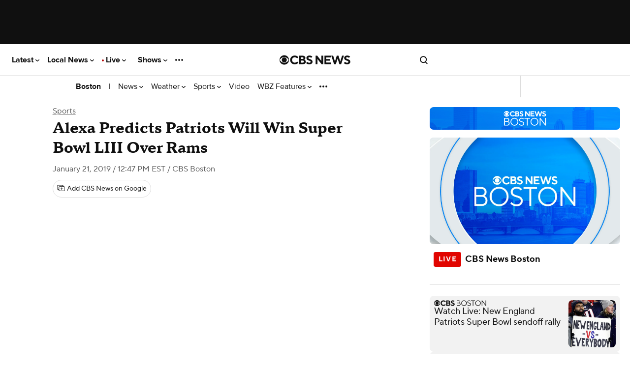

--- FILE ---
content_type: text/javascript; charset=UTF-8
request_url: https://imasdk.googleapis.com/js/sdkloader/ima3_dai.js
body_size: 185140
content:
(function(){var m,aa=typeof Object.create=="function"?Object.create:function(a){var b=function(){};b.prototype=a;return new b},ba=typeof Object.defineProperties=="function"?Object.defineProperty:function(a,b,c){if(a==Array.prototype||a==Object.prototype)return a;a[b]=c.value;return a},ea=function(a){a=["object"==typeof globalThis&&globalThis,a,"object"==typeof window&&window,"object"==typeof self&&self,"object"==typeof global&&global];for(var b=0;b<a.length;++b){var c=a[b];if(c&&c.Math==Math)return c}throw Error("Cannot find global object"); 
},fa=ea(this),ia=function(a,b){if(b)a:{var c=fa;a=a.split(".");for(var d=0;d<a.length-1;d++){var e=a[d];if(!(e in c))break a;c=c[e]}a=a[a.length-1];d=c[a];b=b(d);b!=d&&b!=null&&ba(c,a,{configurable:!0,writable:!0,value:b})}},ka=function(){function a(){function c(){}new c;Reflect.construct(c,[],function(){});return new c instanceof c}if(typeof Reflect!="undefined"&&Reflect.construct){if(a())return Reflect.construct;var b=Reflect.construct;return function(c,d,e){c=b(c,d);e&&Reflect.setPrototypeOf(c, 
e.prototype);return c}}return function(c,d,e){e===void 0&&(e=c);e=aa(e.prototype||Object.prototype);return Function.prototype.apply.call(c,e,d)||e}}(),la;if(typeof Object.setPrototypeOf=="function")la=Object.setPrototypeOf;else{var ma;a:{var na={a:!0},oa={};try{oa.__proto__=na;ma=oa.a;break a}catch(a){}ma=!1}la=ma?function(a,b){a.__proto__=b;if(a.__proto__!==b)throw new TypeError(a+" is not extensible");return a}:null} 
var pa=la,r=function(a,b){a.prototype=aa(b.prototype);a.prototype.constructor=a;if(pa)pa(a,b);else for(var c in b)if(c!="prototype")if(Object.defineProperties){var d=Object.getOwnPropertyDescriptor(b,c);d&&Object.defineProperty(a,c,d)}else a[c]=b[c];a.Tb=b.prototype},qa=function(a){var b=0;return function(){return b<a.length?{done:!1,value:a[b++]}:{done:!0}}},u=function(a){var b=typeof Symbol!="undefined"&&Symbol.iterator&&a[Symbol.iterator];if(b)return b.call(a);if(typeof a.length=="number")return{next:qa(a)}; 
throw Error(String(a)+" is not an iterable or ArrayLike");},w=function(a){if(!(a instanceof Array)){a=u(a);for(var b,c=[];!(b=a.next()).done;)c.push(b.value);a=c}return a},sa=function(a){return ra(a,a)},ra=function(a,b){a.raw=b;Object.freeze&&(Object.freeze(a),Object.freeze(b));return a},ta=function(a,b){return Object.prototype.hasOwnProperty.call(a,b)},ua=typeof Object.assign=="function"?Object.assign:function(a,b){if(a==null)throw new TypeError("No nullish arg");a=Object(a);for(var c=1;c<arguments.length;c++){var d= 
arguments[c];if(d)for(var e in d)ta(d,e)&&(a[e]=d[e])}return a};ia("Object.assign",function(a){return a||ua});var va=function(a){if(!(a instanceof Object))throw new TypeError("Iterator result "+a+" is not an object");},y=function(){this.K=!1;this.D=null;this.j=void 0;this.l=1;this.C=this.H=0;this.N=this.A=null},wa=function(a){if(a.K)throw new TypeError("Generator is already running");a.K=!0};y.prototype.L=function(a){this.j=a};var xa=function(a,b){a.A={Mh:b,Xh:!0};a.l=a.H||a.C};y.prototype.X=function(){return this.l}; 
y.prototype.getNextAddress=y.prototype.X;y.prototype.ha=function(){return this.j};y.prototype.getYieldResult=y.prototype.ha;y.prototype.return=function(a){this.A={return:a};this.l=this.C};y.prototype["return"]=y.prototype.return;y.prototype.ba=function(a){this.A={aa:a};this.l=this.C};y.prototype.jumpThroughFinallyBlocks=y.prototype.ba;y.prototype.g=function(a,b){this.l=b;return{value:a}};y.prototype.yield=y.prototype.g; 
y.prototype.sa=function(a,b){a=u(a);var c=a.next();va(c);if(c.done)this.j=c.value,this.l=b;else return this.D=a,this.g(c.value,b)};y.prototype.yieldAll=y.prototype.sa;y.prototype.aa=function(a){this.l=a};y.prototype.jumpTo=y.prototype.aa;y.prototype.o=function(){this.l=0};y.prototype.jumpToEnd=y.prototype.o;y.prototype.F=function(a,b){this.H=a;b!=void 0&&(this.C=b)};y.prototype.setCatchFinallyBlocks=y.prototype.F;y.prototype.na=function(a){this.H=0;this.C=a||0};y.prototype.setFinallyBlock=y.prototype.na; 
y.prototype.G=function(a,b){this.l=a;this.H=b||0};y.prototype.leaveTryBlock=y.prototype.G;y.prototype.B=function(a){this.H=a||0;a=this.A.Mh;this.A=null;return a};y.prototype.enterCatchBlock=y.prototype.B;y.prototype.O=function(a,b,c){c?this.N[c]=this.A:this.N=[this.A];this.H=a||0;this.C=b||0};y.prototype.enterFinallyBlock=y.prototype.O; 
y.prototype.ia=function(a,b){b=this.N.splice(b||0)[0];(b=this.A=this.A||b)?b.Xh?this.l=this.H||this.C:b.aa!=void 0&&this.C<b.aa?(this.l=b.aa,this.A=null):this.l=this.C:this.l=a};y.prototype.leaveFinallyBlock=y.prototype.ia;y.prototype.V=function(a){return new ya(a)};y.prototype.forIn=y.prototype.V;var ya=function(a){this.j=a;this.g=[];for(var b in a)this.g.push(b);this.g.reverse()};ya.prototype.l=function(){for(;this.g.length>0;){var a=this.g.pop();if(a in this.j)return a}return null}; 
ya.prototype.getNext=ya.prototype.l; 
var za=function(a){this.g=new y;this.j=a},Ea=function(a,b){wa(a.g);var c=a.g.D;if(c)return Aa(a,"return"in c?c["return"]:function(d){return{value:d,done:!0}},b,a.g.return);a.g.return(b);return Ba(a)},Aa=function(a,b,c,d){try{var e=b.call(a.g.D,c);va(e);if(!e.done)return a.g.K=!1,e;var f=e.value}catch(g){return a.g.D=null,xa(a.g,g),Ba(a)}a.g.D=null;d.call(a.g,f);return Ba(a)},Ba=function(a){for(;a.g.l;)try{var b=a.j(a.g);if(b)return a.g.K=!1,{value:b.value,done:!1}}catch(c){a.g.j=void 0,xa(a.g,c)}a.g.K= 
!1;if(a.g.A){b=a.g.A;a.g.A=null;if(b.Xh)throw b.Mh;return{value:b.return,done:!0}}return{value:void 0,done:!0}},Fa=function(a){this.next=function(b){wa(a.g);a.g.D?b=Aa(a,a.g.D.next,b,a.g.L):(a.g.L(b),b=Ba(a));return b};this.throw=function(b){wa(a.g);a.g.D?b=Aa(a,a.g.D["throw"],b,a.g.L):(xa(a.g,b),b=Ba(a));return b};this.return=function(b){return Ea(a,b)};this[Symbol.iterator]=function(){return this}},Ga=function(a){function b(d){return a.next(d)}function c(d){return a.throw(d)}return new Promise(function(d, 
e){function f(g){g.done?d(g.value):Promise.resolve(g.value).then(b,c).then(f,e)}f(a.next())})},A=function(a){return Ga(new Fa(new za(a)))},Ha=function(){for(var a=Number(this),b=[],c=a;c<arguments.length;c++)b[c-a]=arguments[c];return b};ia("globalThis",function(a){return a||fa});ia("Reflect",function(a){return a?a:{}});ia("Reflect.construct",function(){return ka});ia("Reflect.setPrototypeOf",function(a){return a?a:pa?function(b,c){try{return pa(b,c),!0}catch(d){return!1}}:null}); 
ia("Symbol",function(a){if(a)return a;var b=function(f,g){this.g=f;ba(this,"description",{configurable:!0,writable:!0,value:g})};b.prototype.toString=function(){return this.g};var c="jscomp_symbol_"+(Math.random()*1E9>>>0)+"_",d=0,e=function(f){if(this instanceof e)throw new TypeError("Symbol is not a constructor");return new b(c+(f||"")+"_"+d++,f)};return e}); 
ia("Symbol.iterator",function(a){if(a)return a;a=Symbol("Symbol.iterator");ba(Array.prototype,a,{configurable:!0,writable:!0,value:function(){return Ia(qa(this))}});return a});var Ia=function(a){a={next:a};a[Symbol.iterator]=function(){return this};return a}; 
ia("Promise",function(a){function b(){this.g=null}function c(g){return g instanceof e?g:new e(function(h){h(g)})}if(a)return a;b.prototype.j=function(g){if(this.g==null){this.g=[];var h=this;this.l(function(){h.A()})}this.g.push(g)};var d=fa.setTimeout;b.prototype.l=function(g){d(g,0)};b.prototype.A=function(){for(;this.g&&this.g.length;){var g=this.g;this.g=[];for(var h=0;h<g.length;++h){var k=g[h];g[h]=null;try{k()}catch(l){this.o(l)}}}this.g=null};b.prototype.o=function(g){this.l(function(){throw g; 
})};var e=function(g){this.g=0;this.l=void 0;this.j=[];this.F=!1;var h=this.A();try{g(h.resolve,h.reject)}catch(k){h.reject(k)}};e.prototype.A=function(){function g(l){return function(n){k||(k=!0,l.call(h,n))}}var h=this,k=!1;return{resolve:g(this.K),reject:g(this.o)}};e.prototype.K=function(g){if(g===this)this.o(new TypeError("A Promise cannot resolve to itself"));else if(g instanceof e)this.N(g);else{a:switch(typeof g){case "object":var h=g!=null;break a;case "function":h=!0;break a;default:h=!1}h? 
this.H(g):this.B(g)}};e.prototype.H=function(g){var h=void 0;try{h=g.then}catch(k){this.o(k);return}typeof h=="function"?this.O(h,g):this.B(g)};e.prototype.o=function(g){this.G(2,g)};e.prototype.B=function(g){this.G(1,g)};e.prototype.G=function(g,h){if(this.g!=0)throw Error("Cannot settle("+g+", "+h+"): Promise already settled in state"+this.g);this.g=g;this.l=h;this.g===2&&this.L();this.C()};e.prototype.L=function(){var g=this;d(function(){if(g.D()){var h=fa.console;typeof h!=="undefined"&&h.error(g.l)}}, 
1)};e.prototype.D=function(){if(this.F)return!1;var g=fa.CustomEvent,h=fa.Event,k=fa.dispatchEvent;if(typeof k==="undefined")return!0;typeof g==="function"?g=new g("unhandledrejection",{cancelable:!0}):typeof h==="function"?g=new h("unhandledrejection",{cancelable:!0}):(g=fa.document.createEvent("CustomEvent"),g.initCustomEvent("unhandledrejection",!1,!0,g));g.promise=this;g.reason=this.l;return k(g)};e.prototype.C=function(){if(this.j!=null){for(var g=0;g<this.j.length;++g)f.j(this.j[g]);this.j= 
null}};var f=new b;e.prototype.N=function(g){var h=this.A();g.ve(h.resolve,h.reject)};e.prototype.O=function(g,h){var k=this.A();try{g.call(h,k.resolve,k.reject)}catch(l){k.reject(l)}};e.prototype.then=function(g,h){function k(q,v){return typeof q=="function"?function(t){try{l(q(t))}catch(x){n(x)}}:v}var l,n,p=new e(function(q,v){l=q;n=v});this.ve(k(g,l),k(h,n));return p};e.prototype.catch=function(g){return this.then(void 0,g)};e.prototype.ve=function(g,h){function k(){switch(l.g){case 1:g(l.l); 
break;case 2:h(l.l);break;default:throw Error("Unexpected state: "+l.g);}}var l=this;this.j==null?f.j(k):this.j.push(k);this.F=!0};e.resolve=c;e.reject=function(g){return new e(function(h,k){k(g)})};e.race=function(g){return new e(function(h,k){for(var l=u(g),n=l.next();!n.done;n=l.next())c(n.value).ve(h,k)})};e.all=function(g){var h=u(g),k=h.next();return k.done?c([]):new e(function(l,n){function p(t){return function(x){q[t]=x;v--;v==0&&l(q)}}var q=[],v=0;do q.push(void 0),v++,c(k.value).ve(p(q.length- 
1),n),k=h.next();while(!k.done)})};return e});ia("Object.setPrototypeOf",function(a){return a||pa});ia("Symbol.dispose",function(a){return a?a:Symbol("Symbol.dispose")});ia("Array.prototype.find",function(a){return a?a:function(b,c){a:{var d=this;d instanceof String&&(d=String(d));for(var e=d.length,f=0;f<e;f++){var g=d[f];if(b.call(c,g,f,d)){b=g;break a}}b=void 0}return b}}); 
ia("WeakMap",function(a){function b(){}function c(k){var l=typeof k;return l==="object"&&k!==null||l==="function"}function d(k){if(!ta(k,f)){var l=new b;ba(k,f,{value:l})}}function e(k){var l=Object[k];l&&(Object[k]=function(n){if(n instanceof b)return n;Object.isExtensible(n)&&d(n);return l(n)})}if(function(){if(!a||!Object.seal)return!1;try{var k=Object.seal({}),l=Object.seal({}),n=new a([[k,2],[l,3]]);if(n.get(k)!=2||n.get(l)!=3)return!1;n.delete(k);n.set(l,4);return!n.has(k)&&n.get(l)==4}catch(p){return!1}}())return a; 
var f="$jscomp_hidden_"+Math.random();e("freeze");e("preventExtensions");e("seal");var g=0,h=function(k){this.g=(g+=Math.random()+1).toString();if(k){k=u(k);for(var l;!(l=k.next()).done;)l=l.value,this.set(l[0],l[1])}};h.prototype.set=function(k,l){if(!c(k))throw Error("Invalid WeakMap key");d(k);if(!ta(k,f))throw Error("WeakMap key fail: "+k);k[f][this.g]=l;return this};h.prototype.get=function(k){return c(k)&&ta(k,f)?k[f][this.g]:void 0};h.prototype.has=function(k){return c(k)&&ta(k,f)&&ta(k[f], 
this.g)};h.prototype.delete=function(k){return c(k)&&ta(k,f)&&ta(k[f],this.g)?delete k[f][this.g]:!1};return h}); 
ia("Map",function(a){if(function(){if(!a||typeof a!="function"||!a.prototype.entries||typeof Object.seal!="function")return!1;try{var h=Object.seal({x:4}),k=new a(u([[h,"s"]]));if(k.get(h)!="s"||k.size!=1||k.get({x:4})||k.set({x:4},"t")!=k||k.size!=2)return!1;var l=k.entries(),n=l.next();if(n.done||n.value[0]!=h||n.value[1]!="s")return!1;n=l.next();return n.done||n.value[0].x!=4||n.value[1]!="t"||!l.next().done?!1:!0}catch(p){return!1}}())return a;var b=new WeakMap,c=function(h){this[0]={};this[1]= 
f();this.size=0;if(h){h=u(h);for(var k;!(k=h.next()).done;)k=k.value,this.set(k[0],k[1])}};c.prototype.set=function(h,k){h=h===0?0:h;var l=d(this,h);l.list||(l.list=this[0][l.id]=[]);l.entry?l.entry.value=k:(l.entry={next:this[1],Pb:this[1].Pb,head:this[1],key:h,value:k},l.list.push(l.entry),this[1].Pb.next=l.entry,this[1].Pb=l.entry,this.size++);return this};c.prototype.delete=function(h){h=d(this,h);return h.entry&&h.list?(h.list.splice(h.index,1),h.list.length||delete this[0][h.id],h.entry.Pb.next= 
h.entry.next,h.entry.next.Pb=h.entry.Pb,h.entry.head=null,this.size--,!0):!1};c.prototype.clear=function(){this[0]={};this[1]=this[1].Pb=f();this.size=0};c.prototype.has=function(h){return!!d(this,h).entry};c.prototype.get=function(h){return(h=d(this,h).entry)&&h.value};c.prototype.entries=function(){return e(this,function(h){return[h.key,h.value]})};c.prototype.keys=function(){return e(this,function(h){return h.key})};c.prototype.values=function(){return e(this,function(h){return h.value})};c.prototype.forEach= 
function(h,k){for(var l=this.entries(),n;!(n=l.next()).done;)n=n.value,h.call(k,n[1],n[0],this)};c.prototype[Symbol.iterator]=c.prototype.entries;var d=function(h,k){var l=k&&typeof k;l=="object"||l=="function"?b.has(k)?l=b.get(k):(l=""+ ++g,b.set(k,l)):l="p_"+k;var n=h[0][l];if(n&&ta(h[0],l))for(h=0;h<n.length;h++){var p=n[h];if(k!==k&&p.key!==p.key||k===p.key)return{id:l,list:n,index:h,entry:p}}return{id:l,list:n,index:-1,entry:void 0}},e=function(h,k){var l=h[1];return Ia(function(){if(l){for(;l.head!= 
h[1];)l=l.Pb;for(;l.next!=l.head;)return l=l.next,{done:!1,value:k(l)};l=null}return{done:!0,value:void 0}})},f=function(){var h={};return h.Pb=h.next=h.head=h},g=0;return c}); 
ia("Set",function(a){if(function(){if(!a||typeof a!="function"||!a.prototype.entries||typeof Object.seal!="function")return!1;try{var c=Object.seal({x:4}),d=new a(u([c]));if(!d.has(c)||d.size!=1||d.add(c)!=d||d.size!=1||d.add({x:4})!=d||d.size!=2)return!1;var e=d.entries(),f=e.next();if(f.done||f.value[0]!=c||f.value[1]!=c)return!1;f=e.next();return f.done||f.value[0]==c||f.value[0].x!=4||f.value[1]!=f.value[0]?!1:e.next().done}catch(g){return!1}}())return a;var b=function(c){this.g=new Map;if(c){c= 
u(c);for(var d;!(d=c.next()).done;)this.add(d.value)}this.size=this.g.size};b.prototype.add=function(c){c=c===0?0:c;this.g.set(c,c);this.size=this.g.size;return this};b.prototype.delete=function(c){c=this.g.delete(c);this.size=this.g.size;return c};b.prototype.clear=function(){this.g.clear();this.size=0};b.prototype.has=function(c){return this.g.has(c)};b.prototype.entries=function(){return this.g.entries()};b.prototype.values=function(){return this.g.values()};b.prototype.keys=b.prototype.values; 
b.prototype[Symbol.iterator]=b.prototype.values;b.prototype.forEach=function(c,d){var e=this;this.g.forEach(function(f){return c.call(d,f,f,e)})};return b});ia("Object.values",function(a){return a?a:function(b){var c=[],d;for(d in b)ta(b,d)&&c.push(b[d]);return c}});ia("Object.is",function(a){return a?a:function(b,c){return b===c?b!==0||1/b===1/c:b!==b&&c!==c}}); 
ia("Array.prototype.includes",function(a){return a?a:function(b,c){var d=this;d instanceof String&&(d=String(d));var e=d.length;c=c||0;for(c<0&&(c=Math.max(c+e,0));c<e;c++){var f=d[c];if(f===b||Object.is(f,b))return!0}return!1}});var Ja=function(a,b,c){if(a==null)throw new TypeError("The 'this' value for String.prototype."+c+" must not be null or undefined");if(b instanceof RegExp)throw new TypeError("First argument to String.prototype."+c+" must not be a regular expression");return a+""}; 
ia("String.prototype.includes",function(a){return a?a:function(b,c){return Ja(this,b,"includes").indexOf(b,c||0)!==-1}});ia("Array.from",function(a){return a?a:function(b,c,d){c=c!=null?c:function(h){return h};var e=[],f=typeof Symbol!="undefined"&&Symbol.iterator&&b[Symbol.iterator];if(typeof f=="function"){b=f.call(b);for(var g=0;!(f=b.next()).done;)e.push(c.call(d,f.value,g++))}else for(f=b.length,g=0;g<f;g++)e.push(c.call(d,b[g],g));return e}}); 
ia("Object.entries",function(a){return a?a:function(b){var c=[],d;for(d in b)ta(b,d)&&c.push([d,b[d]]);return c}});ia("Number.isFinite",function(a){return a?a:function(b){return typeof b!=="number"?!1:!isNaN(b)&&b!==Infinity&&b!==-Infinity}});ia("Number.MAX_SAFE_INTEGER",function(){return 9007199254740991});ia("Number.MIN_SAFE_INTEGER",function(){return-9007199254740991});ia("Number.isInteger",function(a){return a?a:function(b){return Number.isFinite(b)?b===Math.floor(b):!1}}); 
ia("Number.isSafeInteger",function(a){return a?a:function(b){return Number.isInteger(b)&&Math.abs(b)<=Number.MAX_SAFE_INTEGER}});ia("String.prototype.startsWith",function(a){return a?a:function(b,c){var d=Ja(this,b,"startsWith");b+="";var e=d.length,f=b.length;c=Math.max(0,Math.min(c|0,d.length));for(var g=0;g<f&&c<e;)if(d[c++]!=b[g++])return!1;return g>=f}}); 
ia("String.prototype.endsWith",function(a){return a?a:function(b,c){var d=Ja(this,b,"endsWith");b+="";c===void 0&&(c=d.length);c=Math.max(0,Math.min(c|0,d.length));for(var e=b.length;e>0&&c>0;)if(d[--c]!=b[--e])return!1;return e<=0}});var Ka=function(a,b){a instanceof String&&(a+="");var c=0,d=!1,e={next:function(){if(!d&&c<a.length){var f=c++;return{value:b(f,a[f]),done:!1}}d=!0;return{done:!0,value:void 0}}};e[Symbol.iterator]=function(){return e};return e}; 
ia("Array.prototype.entries",function(a){return a?a:function(){return Ka(this,function(b,c){return[b,c]})}});ia("Math.trunc",function(a){return a?a:function(b){b=Number(b);if(isNaN(b)||b===Infinity||b===-Infinity||b===0)return b;var c=Math.floor(Math.abs(b));return b<0?-c:c}});ia("Number.isNaN",function(a){return a?a:function(b){return typeof b==="number"&&isNaN(b)}});ia("Array.prototype.keys",function(a){return a?a:function(){return Ka(this,function(b){return b})}}); 
ia("Array.prototype.values",function(a){return a?a:function(){return Ka(this,function(b,c){return c})}});ia("Object.fromEntries",function(a){return a?a:function(b){var c={};if(!(Symbol.iterator in b))throw new TypeError(""+b+" is not iterable");b=b[Symbol.iterator].call(b);for(var d=b.next();!d.done;d=b.next()){d=d.value;if(Object(d)!==d)throw new TypeError("iterable for fromEntries should yield objects");c[d[0]]=d[1]}return c}}); 
ia("String.prototype.repeat",function(a){return a?a:function(b){var c=Ja(this,null,"repeat");if(b<0||b>1342177279)throw new RangeError("Invalid count value");b|=0;for(var d="";b;)if(b&1&&(d+=c),b>>>=1)c+=c;return d}});ia("String.prototype.padStart",function(a){return a?a:function(b,c){var d=Ja(this,null,"padStart");b-=d.length;c=c!==void 0?String(c):" ";return(b>0&&c?c.repeat(Math.ceil(b/c.length)).substring(0,b):"")+d}}); 
ia("Promise.allSettled",function(a){function b(d){return{status:"fulfilled",value:d}}function c(d){return{status:"rejected",reason:d}}return a?a:function(d){var e=this;d=Array.from(d,function(f){return e.resolve(f).then(b,c)});return e.all(d)}});ia("Math.imul",function(a){return a?a:function(b,c){b=Number(b);c=Number(c);var d=b&65535,e=c&65535;return d*e+((b>>>16&65535)*e+d*(c>>>16&65535)<<16>>>0)|0}});ia("Math.sign",function(a){return a?a:function(b){b=Number(b);return b===0||isNaN(b)?b:b>0?1:-1}}); 
ia("Array.prototype.flatMap",function(a){return a?a:function(b,c){var d=[];Array.prototype.forEach.call(this,function(e,f){e=b.call(c,e,f,this);Array.isArray(e)?d.push.apply(d,e):d.push(e)});return d}});/* 
 
 Copyright The Closure Library Authors. 
 SPDX-License-Identifier: Apache-2.0 
*/ 
var La=La||{},B=this||self,Na=function(a,b){var c=Ma("CLOSURE_FLAGS");a=c&&c[a];return a!=null?a:b},Ma=function(a,b){a=a.split(".");b=b||B;for(var c=0;c<a.length;c++)if(b=b[a[c]],b==null)return null;return b},Oa=function(a){var b=typeof a;return b!="object"?b:a?Array.isArray(a)?"array":b:"null"},Pa=function(a){var b=Oa(a);return b=="array"||b=="object"&&typeof a.length=="number"},Qa=function(a){var b=typeof a;return b=="object"&&a!=null||b=="function"},Ta=function(a){return Object.prototype.hasOwnProperty.call(a, 
Ra)&&a[Ra]||(a[Ra]=++Sa)},Ua=function(a){a!==null&&"removeAttribute"in a&&a.removeAttribute(Ra);try{delete a[Ra]}catch(b){}},Ra="closure_uid_"+(Math.random()*1E9>>>0),Sa=0,Va=function(a,b,c){return a.call.apply(a.bind,arguments)},Wa=function(a,b,c){if(!a)throw Error();if(arguments.length>2){var d=Array.prototype.slice.call(arguments,2);return function(){var e=Array.prototype.slice.call(arguments);Array.prototype.unshift.apply(e,d);return a.apply(b,e)}}return function(){return a.apply(b,arguments)}}, 
Xa=function(a,b,c){Xa=Function.prototype.bind&&Function.prototype.bind.toString().indexOf("native code")!=-1?Va:Wa;return Xa.apply(null,arguments)},Ya=function(a,b){var c=Array.prototype.slice.call(arguments,1);return function(){var d=c.slice();d.push.apply(d,arguments);return a.apply(this,d)}},Za=function(){return Date.now()},C=function(a,b){a=a.split(".");for(var c=B,d;a.length&&(d=a.shift());)a.length||b===void 0?c[d]&&c[d]!==Object.prototype[d]?c=c[d]:c=c[d]={}:c[d]=b},ab=function(a){return a}, 
bb=function(a,b){function c(){}c.prototype=b.prototype;a.Tb=b.prototype;a.prototype=new c;a.prototype.constructor=a;a.Kn=function(d,e,f){for(var g=Array(arguments.length-2),h=2;h<arguments.length;h++)g[h-2]=arguments[h];return b.prototype[e].apply(d,g)}};function cb(a,b){if(Error.captureStackTrace)Error.captureStackTrace(this,cb);else{var c=Error().stack;c&&(this.stack=c)}a&&(this.message=String(a));b!==void 0&&(this.cause=b)}bb(cb,Error);cb.prototype.name="CustomError";var db;function eb(){throw Error("Invalid UTF8");}function fb(a,b){b=String.fromCharCode.apply(null,b);return a==null?b:a+b}var gb=void 0,ib,jb=typeof TextDecoder!=="undefined",kb,lb=typeof String.prototype.isWellFormed==="function",nb=typeof TextEncoder!=="undefined";function ob(a){B.setTimeout(function(){throw a;},0)};function pb(a){for(var b=[],c=0,d=0;d<a.length;d++){var e=a.charCodeAt(d);e>255&&(b[c++]=e&255,e>>=8);b[c++]=e}return b}function qb(a){return Array.prototype.map.call(a,function(b){b=b.toString(16);return b.length>1?b:"0"+b}).join("")};function D(a){return/^[\s\xa0]*$/.test(a)}var rb=String.prototype.trim?function(a){return a.trim()}:function(a){return/^[\s\xa0]*([\s\S]*?)[\s\xa0]*$/.exec(a)[1]},sb=/&/g,tb=/</g,ub=/>/g,vb=/"/g,wb=/'/g,xb=/\x00/g,yb=/[\x00&<>"']/;function zb(a,b){return a.indexOf(b)!=-1}function Ab(a,b){return zb(a.toLowerCase(),b.toLowerCase())} 
function Bb(a,b){var c=0;a=rb(String(a)).split(".");b=rb(String(b)).split(".");for(var d=Math.max(a.length,b.length),e=0;c==0&&e<d;e++){var f=a[e]||"",g=b[e]||"";do{f=/(\d*)(\D*)(.*)/.exec(f)||["","","",""];g=/(\d*)(\D*)(.*)/.exec(g)||["","","",""];if(f[0].length==0&&g[0].length==0)break;c=Gb(f[1].length==0?0:parseInt(f[1],10),g[1].length==0?0:parseInt(g[1],10))||Gb(f[2].length==0,g[2].length==0)||Gb(f[2],g[2]);f=f[3];g=g[3]}while(c==0)}return c}function Gb(a,b){return a<b?-1:a>b?1:0};var Hb=Na(610401301,!1),Ib=Na(1331761403,!1),Jb=Na(748402147,!0),Kb=Na(824648567,!0),Lb=Na(824656860,Na(1,!0));function Mb(){var a=B.navigator;return a&&(a=a.userAgent)?a:""}var Nb,Ob=B.navigator;Nb=Ob?Ob.userAgentData||null:null;function Pb(a){if(!Hb||!Nb)return!1;for(var b=0;b<Nb.brands.length;b++){var c=Nb.brands[b].brand;if(c&&zb(c,a))return!0}return!1}function E(a){return zb(Mb(),a)};function Qb(){return Hb?!!Nb&&Nb.brands.length>0:!1}function Rb(){return Qb()?!1:E("Trident")||E("MSIE")}function Sb(){return E("Firefox")||E("FxiOS")}function Tb(){return E("Safari")&&!(Ub()||(Qb()?0:E("Coast"))||(Qb()?0:E("Opera"))||(Qb()?0:E("Edge"))||(Qb()?Pb("Microsoft Edge"):E("Edg/"))||(Qb()?Pb("Opera"):E("OPR"))||Sb()||E("Silk")||E("Android"))}function Ub(){return Qb()?Pb("Chromium"):(E("Chrome")||E("CriOS"))&&!(Qb()?0:E("Edge"))||E("Silk")};function Vb(){return Hb&&Nb&&Nb.platform?Nb.platform==="Android":E("Android")}function Wb(){return E("iPhone")&&!E("iPod")&&!E("iPad")}function Xb(){return Wb()||E("iPad")||E("iPod")};var Yb=Array.prototype.indexOf?function(a,b){return Array.prototype.indexOf.call(a,b,void 0)}:function(a,b){if(typeof a==="string")return typeof b!=="string"||b.length!=1?-1:a.indexOf(b,0);for(var c=0;c<a.length;c++)if(c in a&&a[c]===b)return c;return-1},Zb=Array.prototype.lastIndexOf?function(a,b){return Array.prototype.lastIndexOf.call(a,b,a.length-1)}:function(a,b){var c=a.length-1;c<0&&(c=Math.max(0,a.length+c));if(typeof a==="string")return typeof b!=="string"||b.length!=1?-1:a.lastIndexOf(b, 
c);for(;c>=0;c--)if(c in a&&a[c]===b)return c;return-1},$b=Array.prototype.forEach?function(a,b){Array.prototype.forEach.call(a,b,void 0)}:function(a,b){for(var c=a.length,d=typeof a==="string"?a.split(""):a,e=0;e<c;e++)e in d&&b.call(void 0,d[e],e,a)};function ac(a,b){for(var c=typeof a==="string"?a.split(""):a,d=a.length-1;d>=0;--d)d in c&&b.call(void 0,c[d],d,a)} 
var bc=Array.prototype.filter?function(a,b){return Array.prototype.filter.call(a,b,void 0)}:function(a,b){for(var c=a.length,d=[],e=0,f=typeof a==="string"?a.split(""):a,g=0;g<c;g++)if(g in f){var h=f[g];b.call(void 0,h,g,a)&&(d[e++]=h)}return d},cc=Array.prototype.map?function(a,b){return Array.prototype.map.call(a,b,void 0)}:function(a,b){for(var c=a.length,d=Array(c),e=typeof a==="string"?a.split(""):a,f=0;f<c;f++)f in e&&(d[f]=b.call(void 0,e[f],f,a));return d},dc=Array.prototype.reduce?function(a, 
b,c){return Array.prototype.reduce.call(a,b,c)}:function(a,b,c){var d=c;$b(a,function(e,f){d=b.call(void 0,d,e,f,a)});return d},ec=Array.prototype.some?function(a,b){return Array.prototype.some.call(a,b,void 0)}:function(a,b){for(var c=a.length,d=typeof a==="string"?a.split(""):a,e=0;e<c;e++)if(e in d&&b.call(void 0,d[e],e,a))return!0;return!1};function fc(a,b){b=hc(a,b);return b<0?null:typeof a==="string"?a.charAt(b):a[b]} 
function hc(a,b){for(var c=a.length,d=typeof a==="string"?a.split(""):a,e=0;e<c;e++)if(e in d&&b.call(void 0,d[e],e,a))return e;return-1}function mc(a,b){b=nc(a,b);return b<0?null:typeof a==="string"?a.charAt(b):a[b]}function nc(a,b){for(var c=typeof a==="string"?a.split(""):a,d=a.length-1;d>=0;d--)if(d in c&&b.call(void 0,c[d],d,a))return d;return-1}function oc(a,b){return Yb(a,b)>=0}function pc(a,b){b=Yb(a,b);var c;(c=b>=0)&&qc(a,b);return c} 
function qc(a,b){return Array.prototype.splice.call(a,b,1).length==1}function rc(a,b){var c=0;ac(a,function(d,e){b.call(void 0,d,e,a)&&qc(a,e)&&c++})}function sc(a){return Array.prototype.concat.apply([],arguments)}function wc(a){var b=a.length;if(b>0){for(var c=Array(b),d=0;d<b;d++)c[d]=a[d];return c}return[]}function xc(a){for(var b=0,c=0,d={};c<a.length;){var e=a[c++],f=Qa(e)?"o"+Ta(e):(typeof e).charAt(0)+e;Object.prototype.hasOwnProperty.call(d,f)||(d[f]=!0,a[b++]=e)}a.length=b} 
function yc(a,b){a.sort(b||zc)}function zc(a,b){return a>b?1:a<b?-1:0}function Ac(a,b){for(var c=[],d=0;d<b;d++)c[d]=a;return c};var Bc=function(a){Bc[" "](a);return a};Bc[" "]=function(){};var Cc=function(a,b){try{return Bc(a[b]),!0}catch(c){}return!1};var Dc=Rb(),Ec=E("Gecko")&&!(Ab(Mb(),"WebKit")&&!E("Edge"))&&!(E("Trident")||E("MSIE"))&&!E("Edge"),Fc=Ab(Mb(),"WebKit")&&!E("Edge"),Gc=Hb&&Nb&&Nb.platform?Nb.platform==="macOS":E("Macintosh"),Ic=Vb(),Jc=Wb(),Kc=E("iPad"),Lc=E("iPod"),Mc=Xb();var Nc=Sb(),Oc=E("Android")&&!(Ub()||Sb()||(Qb()?0:E("Opera"))||E("Silk")),Pc=Tb()&&!Xb();var Qc={},Rc=null,Sc=Ec||Fc||!Pc&&typeof B.atob=="function";function Tc(a,b){b===void 0&&(b=0);Uc();b=Qc[b];for(var c=Array(Math.floor(a.length/3)),d=b[64]||"",e=0,f=0;e<a.length-2;e+=3){var g=a[e],h=a[e+1],k=a[e+2],l=b[g>>2];g=b[(g&3)<<4|h>>4];h=b[(h&15)<<2|k>>6];k=b[k&63];c[f++]=""+l+g+h+k}l=0;k=d;switch(a.length-e){case 2:l=a[e+1],k=b[(l&15)<<2]||d;case 1:a=a[e],c[f]=""+b[a>>2]+b[(a&3)<<4|l>>4]+k+d}return c.join("")} 
function Vc(a){if(Sc)return B.atob(a);var b="";Wc(a,function(c){b+=String.fromCharCode(c)});return b}function Xc(a){var b=[];Wc(a,function(c){b.push(c)});return b}function Yc(a){var b=a.length,c=b*3/4;c%3?c=Math.floor(c):zb("=.",a[b-1])&&(c=zb("=.",a[b-2])?c-2:c-1);var d=new Uint8Array(c),e=0;Wc(a,function(f){d[e++]=f});return e!==c?d.subarray(0,e):d} 
function Wc(a,b){function c(k){for(;d<a.length;){var l=a.charAt(d++),n=Rc[l];if(n!=null)return n;if(!D(l))throw Error("Unknown base64 encoding at char: "+l);}return k}Uc();for(var d=0;;){var e=c(-1),f=c(0),g=c(64),h=c(64);if(h===64&&e===-1)break;b(e<<2|f>>4);g!=64&&(b(f<<4&240|g>>2),h!=64&&b(g<<6&192|h))}} 
function Uc(){if(!Rc){Rc={};for(var a="ABCDEFGHIJKLMNOPQRSTUVWXYZabcdefghijklmnopqrstuvwxyz0123456789".split(""),b=["+/=","+/","-_=","-_.","-_"],c=0;c<5;c++){var d=a.concat(b[c].split(""));Qc[c]=d;for(var e=0;e<d.length;e++){var f=d[e];Rc[f]===void 0&&(Rc[f]=e)}}}};var Zc=typeof Uint8Array!=="undefined",$c=!Dc&&typeof btoa==="function",ad=/[-_.]/g,bd={"-":"+",_:"/",".":"="};function gd(a){return bd[a]||""}function hd(a){if(!$c)return Yc(a);a=ad.test(a)?a.replace(ad,gd):a;a=atob(a);for(var b=new Uint8Array(a.length),c=0;c<a.length;c++)b[c]=a.charCodeAt(c);return b}var id={};var kd=function(a,b){jd(b);this.g=a;if(a!=null&&a.length===0)throw Error("ByteString should be constructed with non-empty values");},md=function(){return ld||(ld=new kd(null,id))};kd.prototype.isEmpty=function(){return this.g==null};var nd=function(a){jd(id);var b=a.g;b=b==null||Zc&&b!=null&&b instanceof Uint8Array?b:typeof b==="string"?hd(b):null;return b==null?b:a.g=b},ld;function jd(a){if(a!==id)throw Error("illegal external caller");};function od(a,b){a.__closure__error__context__984382||(a.__closure__error__context__984382={});a.__closure__error__context__984382.severity=b};var pd=void 0;function qd(a){a=Error(a);od(a,"warning");return a}function rd(a,b){if(a!=null){var c;var d=(c=pd)!=null?c:pd={};c=d[a]||0;c>=b||(d[a]=c+1,a=Error(),od(a,"incident"),ob(a))}};function sd(){return typeof BigInt==="function"};var td=typeof Symbol==="function"&&typeof Symbol()==="symbol";function ud(a,b,c){return typeof Symbol==="function"&&typeof Symbol()==="symbol"?(c===void 0?0:c)&&Symbol.for&&a?Symbol.for(a):a!=null?Symbol(a):Symbol():b}var vd=ud("jas",void 0,!0),wd=ud(void 0,"0di"),xd=ud(void 0,"1oa"),yd=ud(void 0,Symbol()),zd=ud(void 0,"0ubs"),Ad=ud(void 0,"0ubsb"),Bd=ud(void 0,"0actk"),Cd=ud("m_m","Xn",!0);var Dd={Ek:{value:0,configurable:!0,writable:!0,enumerable:!1}},Ed=Object.defineProperties,F=td?vd:"Ek",Fd,Nd=[];Od(Nd,7);Fd=Object.freeze(Nd);function Pd(a,b){td||F in a||Ed(a,Dd);a[F]|=b}function Od(a,b){td||F in a||Ed(a,Dd);a[F]=b}function Qd(a){if(4&a)return 512&a?512:1024&a?1024:0}function Rd(a){Pd(a,34);return a}function Sd(a){Pd(a,8192);return a}function Td(a){Pd(a,32);return a};var Ud={};function Vd(a,b){return b===void 0?a.g!==Wd&&!!(2&(a.I[F]|0)):!!(2&b)&&a.g!==Wd}var Wd={};function Xd(a,b){if(a!=null)if(typeof a==="string")a=a?new kd(a,id):md();else if(a.constructor!==kd)if(Zc&&a!=null&&a instanceof Uint8Array)a=a.length?new kd(new Uint8Array(a),id):md();else{if(!b)throw Error();a=void 0}return a}var Yd=function(a,b,c){this.g=a;this.j=b;this.l=c};Yd.prototype.next=function(){var a=this.g.next();a.done||(a.value=this.j.call(this.l,a.value));return a}; 
Yd.prototype[Symbol.iterator]=function(){return this};var Zd=Object.freeze({}),$d=Object.freeze({});function ae(a,b,c){var d=b&128?0:-1,e=a.length,f;if(f=!!e)f=a[e-1],f=f!=null&&typeof f==="object"&&f.constructor===Object;var g=e+(f?-1:0);for(b=b&128?1:0;b<g;b++)c(b-d,a[b]);if(f){a=a[e-1];for(var h in a)!isNaN(h)&&c(+h,a[h])}}var be={};function ce(a){a.Rn=!0;return a};var de=ce(function(a){return typeof a==="number"}),ee=ce(function(a){return typeof a==="string"}),fe=ce(function(a){return typeof a==="boolean"}),ge=ce(function(a){return!!a&&(typeof a==="object"||typeof a==="function")});function he(){return ie(ce(function(a,b){return a===void 0?!0:ee(a,b)}))}function ie(a){a.Gk=!0;return a};var je=typeof B.BigInt==="function"&&typeof B.BigInt(0)==="bigint";function ke(a){var b=a;if(ee(b)){if(!/^\s*(?:-?[1-9]\d*|0)?\s*$/.test(b))throw Error(String(b));}else if(de(b)&&!Number.isSafeInteger(b))throw Error(String(b));return je?BigInt(a):a=fe(a)?a?"1":"0":ee(a)?a.trim()||"0":String(a)}var qe=ce(function(a){return je?a>=le&&a<=me:a[0]==="-"?ne(a,oe):ne(a,pe)}),oe=Number.MIN_SAFE_INTEGER.toString(),le=je?BigInt(Number.MIN_SAFE_INTEGER):void 0,pe=Number.MAX_SAFE_INTEGER.toString(),me=je?BigInt(Number.MAX_SAFE_INTEGER):void 0; 
function ne(a,b){if(a.length>b.length)return!1;if(a.length<b.length||a===b)return!0;for(var c=0;c<a.length;c++){var d=a[c],e=b[c];if(d>e)return!1;if(d<e)return!0}};var re=typeof Uint8Array.prototype.slice==="function",se=0,Ke=0,Le;function Me(a){var b=a>>>0;se=b;Ke=(a-b)/4294967296>>>0}function Ne(a){if(a<0){Me(0-a);var b=u(Oe(se,Ke));a=b.next().value;b=b.next().value;se=a>>>0;Ke=b>>>0}else Me(a)}function Pe(a,b){var c=b*4294967296+(a>>>0);return Number.isSafeInteger(c)?c:Qe(a,b)}function Re(a,b){return ke(sd()?BigInt.asUintN(64,(BigInt(b>>>0)<<BigInt(32))+BigInt(a>>>0)):Qe(a,b))} 
function Se(a,b){var c=b&2147483648;c&&(a=~a+1>>>0,b=~b>>>0,a==0&&(b=b+1>>>0));a=Pe(a,b);return typeof a==="number"?c?-a:a:c?"-"+a:a}function Te(a,b){return sd()?ke(BigInt.asIntN(64,(BigInt.asUintN(32,BigInt(b))<<BigInt(32))+BigInt.asUintN(32,BigInt(a)))):ke(Ue(a,b))} 
function Qe(a,b){b>>>=0;a>>>=0;if(b<=2097151)var c=""+(4294967296*b+a);else sd()?c=""+(BigInt(b)<<BigInt(32)|BigInt(a)):(c=(a>>>24|b<<8)&16777215,b=b>>16&65535,a=(a&16777215)+c*6777216+b*6710656,c+=b*8147497,b*=2,a>=1E7&&(c+=a/1E7>>>0,a%=1E7),c>=1E7&&(b+=c/1E7>>>0,c%=1E7),c=b+Ve(c)+Ve(a));return c}function Ve(a){a=String(a);return"0000000".slice(a.length)+a} 
function Ue(a,b){b&2147483648?sd()?a=""+(BigInt(b|0)<<BigInt(32)|BigInt(a>>>0)):(b=u(Oe(a,b)),a=b.next().value,b=b.next().value,a="-"+Qe(a,b)):a=Qe(a,b);return a} 
function We(a){if(a.length<16)Ne(Number(a));else if(sd())a=BigInt(a),se=Number(a&BigInt(4294967295))>>>0,Ke=Number(a>>BigInt(32)&BigInt(4294967295));else{var b=+(a[0]==="-");Ke=se=0;for(var c=a.length,d=0+b,e=(c-b)%6+b;e<=c;d=e,e+=6)d=Number(a.slice(d,e)),Ke*=1E6,se=se*1E6+d,se>=4294967296&&(Ke+=Math.trunc(se/4294967296),Ke>>>=0,se>>>=0);b&&(b=u(Oe(se,Ke)),a=b.next().value,b=b.next().value,se=a,Ke=b)}}function Oe(a,b){b=~b;a?a=~a+1:b+=1;return[a,b]};function Xe(a){return Array.prototype.slice.call(a)};var Ye=typeof BigInt==="function"?BigInt.asIntN:void 0,Ze=typeof BigInt==="function"?BigInt.asUintN:void 0,$e=Number.isSafeInteger,af=Number.isFinite,bf=Math.trunc;function cf(a){if(a==null||typeof a==="number")return a;if(a==="NaN"||a==="Infinity"||a==="-Infinity")return Number(a)}function df(a){if(typeof a!=="boolean")throw Error("Expected boolean but got "+Oa(a)+": "+a);return a}function ef(a){if(a==null||typeof a==="boolean")return a;if(typeof a==="number")return!!a}var ff=/^-?([1-9][0-9]*|0)(\.[0-9]+)?$/; 
function gf(a){switch(typeof a){case "bigint":return!0;case "number":return af(a);case "string":return ff.test(a);default:return!1}}function hf(a){if(!af(a))throw qd("enum");return a|0}function jf(a){return a==null?a:af(a)?a|0:void 0}function kf(a){if(typeof a!=="number")throw qd("int32");if(!af(a))throw qd("int32");return a|0}function lf(a){if(a==null)return a;if(typeof a==="string"&&a)a=+a;else if(typeof a!=="number")return;return af(a)?a|0:void 0} 
function mf(a){if(a==null)return a;if(typeof a==="string"&&a)a=+a;else if(typeof a!=="number")return;return af(a)?a>>>0:void 0} 
function nf(a){var b=void 0;b!=null||(b=Lb?1024:0);if(!gf(a))throw qd("int64");var c=typeof a;switch(b){case 512:switch(c){case "string":return of(a);case "bigint":return String(Ye(64,a));default:return pf(a)}case 1024:switch(c){case "string":return qf(a);case "bigint":return ke(Ye(64,a));default:return rf(a)}case 0:switch(c){case "string":return of(a);case "bigint":return ke(Ye(64,a));default:return sf(a)}default:throw Error("Unknown format requested type for int64");}} 
function tf(a){return a==null?a:nf(a)}function uf(a){var b=a.length;if(a[0]==="-"?b<20||b===20&&a<="-9223372036854775808":b<19||b===19&&a<="9223372036854775807")return a;We(a);return Ue(se,Ke)}function sf(a){a=bf(a);$e(a)||(Ne(a),a=Se(se,Ke));return a}function pf(a){a=bf(a);$e(a)?a=String(a):(Ne(a),a=Ue(se,Ke));return a}function of(a){var b=bf(Number(a));if($e(b))return String(b);b=a.indexOf(".");b!==-1&&(a=a.substring(0,b));return uf(a)} 
function qf(a){var b=bf(Number(a));if($e(b))return ke(b);b=a.indexOf(".");b!==-1&&(a=a.substring(0,b));return sd()?ke(Ye(64,BigInt(a))):ke(uf(a))}function rf(a){return $e(a)?ke(sf(a)):ke(pf(a))}function vf(a){if(a==null)return a;if(typeof a==="bigint")return qe(a)?a=Number(a):(a=Ye(64,a),a=qe(a)?Number(a):String(a)),a;if(gf(a))return typeof a==="number"?sf(a):of(a)}function wf(a){var b=typeof a;if(a==null)return a;if(b==="bigint")return ke(Ye(64,a));if(gf(a))return b==="string"?qf(a):rf(a)} 
function xf(a){if(a==null)return a;var b=typeof a;if(b==="bigint")return String(Ye(64,a));if(gf(a)){if(b==="string")return of(a);if(b==="number")return sf(a)}} 
function yf(a){if(a==null)return a;var b=typeof a;if(b==="bigint")return String(Ze(64,a));if(gf(a)){if(b==="string")return b=bf(Number(a)),$e(b)&&b>=0?a=String(b):(b=a.indexOf("."),b!==-1&&(a=a.substring(0,b)),a[0]==="-"?b=!1:(b=a.length,b=b<20?!0:b===20&&a<="18446744073709551615"),b||(We(a),a=Qe(se,Ke))),a;if(b==="number")return a=bf(a),a>=0&&$e(a)||(Ne(a),a=Pe(se,Ke)),a}}function Ef(a){if(typeof a!=="string")throw Error();return a} 
function Ff(a){if(a!=null&&typeof a!=="string")throw Error();return a}function Gf(a){return a==null||typeof a==="string"?a:void 0}function Hf(a,b,c,d){if(a!=null&&a[Cd]===Ud)return a;if(!Array.isArray(a))return c?d&2?b[wd]||(b[wd]=If(b)):new b:void 0;c=a[F]|0;d=c|d&32|d&2;d!==c&&Od(a,d);return new b(a)}function If(a){a=new a;Rd(a.I);return a}function Jf(a,b,c){if(b)return df(a);var d;return(d=ef(a))!=null?d:c?!1:void 0} 
function Kf(a,b,c){if(b)return Ef(a);var d;return(d=Gf(a))!=null?d:c?"":void 0};function Lf(a){return a};var Mf={},Nf=function(){try{var a=function(){return ka(Map,[],this.constructor)};r(a,Map);Bc(new a);return!1}catch(b){return!0}}(),Of=function(){this.g=new Map};m=Of.prototype;m.get=function(a){return this.g.get(a)};m.set=function(a,b){this.g.set(a,b);this.size=this.g.size;return this};m.delete=function(a){a=this.g.delete(a);this.size=this.g.size;return a};m.clear=function(){this.g.clear();this.size=this.g.size};m.has=function(a){return this.g.has(a)};m.entries=function(){return this.g.entries()}; 
m.keys=function(){return this.g.keys()};m.values=function(){return this.g.values()};m.forEach=function(a,b){return this.g.forEach(a,b)};Of.prototype[Symbol.iterator]=function(){return this.entries()};var Pf=function(){if(Nf)return Object.setPrototypeOf(Of.prototype,Map.prototype),Object.defineProperties(Of.prototype,{size:{value:0,configurable:!0,enumerable:!0,writable:!0}}),Of;var a=function(){return ka(Map,[],this.constructor)};r(a,Map);return a}();function Qf(a){return a} 
var Sf=function(a,b,c,d){c=c===void 0?Qf:c;d=d===void 0?Qf:d;var e=Pf.call(this)||this;e.Zc=a[F]|0;e.Vc=b;e.Ue=c;e.Ii=e.Vc?Rf:d;for(var f=0;f<a.length;f++){var g=a[f],h=c(g[0],!1,!0),k=g[1];b?k===void 0&&(k=null):k=d(g[1],!1,!0,void 0,void 0,e.Zc);Pf.prototype.set.call(e,h,k)}return e};r(Sf,Pf);var Tf=function(a){if(a.Zc&2)throw Error("Cannot mutate an immutable Map");},Uf=function(a,b){return Sd(Array.from(Pf.prototype.entries.call(a),b))};m=Sf.prototype;m.clear=function(){Tf(this);Pf.prototype.clear.call(this)}; 
m.delete=function(a){Tf(this);return Pf.prototype.delete.call(this,this.Ue(a,!0,!1))};m.entries=function(){if(this.Vc){var a=Pf.prototype.keys.call(this);a=new Yd(a,Vf,this)}else a=Pf.prototype.entries.call(this);return a};m.values=function(){if(this.Vc){var a=Pf.prototype.keys.call(this);a=new Yd(a,Sf.prototype.get,this)}else a=Pf.prototype.values.call(this);return a}; 
m.forEach=function(a,b){this.Vc?Pf.prototype.forEach.call(this,function(c,d,e){a.call(b,e.get(d),d,e)}):Pf.prototype.forEach.call(this,a,b)};m.set=function(a,b){Tf(this);a=this.Ue(a,!0,!1);return a==null?this:b==null?(Pf.prototype.delete.call(this,a),this):Pf.prototype.set.call(this,a,this.Ii(b,!0,!0,this.Vc,!1,this.Zc))};m.has=function(a){return Pf.prototype.has.call(this,this.Ue(a,!1,!1))}; 
m.get=function(a){a=this.Ue(a,!1,!1);var b=Pf.prototype.get.call(this,a);if(b!==void 0){var c=this.Vc;return c?(c=this.Ii(b,!1,!0,c,this.Ln,this.Zc),c!==b&&Pf.prototype.set.call(this,a,c),c):b}};Sf.prototype[Symbol.iterator]=function(){return this.entries()};Sf.prototype.toJSON=void 0;function Rf(a,b,c,d,e,f){a=Hf(a,d,c,f);e&&(a=Wf(a));return a}function Vf(a){return[a,this.get(a)]}var Xf;function Yf(){return Xf||(Xf=new Sf(Rd([]),void 0,void 0,void 0,Mf))};function Zf(a){var b=ab(yd);return b?a[b]:void 0}var $f=function(){},ag=function(a,b){for(var c in a)!isNaN(c)&&b(a,+c,a[c])},bg=function(a){var b=new $f;ag(a,function(c,d,e){b[d]=Xe(e)});b.g=a.g;return b};function cg(a,b){b<100||rd(zd,1)};function dg(a,b,c,d){var e=d!==void 0;d=!!d;var f=ab(yd),g;!e&&td&&f&&(g=a[f])&&ag(g,cg);f=[];var h=a.length;g=4294967295;var k=!1,l=!!(b&64),n=l?b&128?0:-1:void 0;if(!(b&1)){var p=h&&a[h-1];p!=null&&typeof p==="object"&&p.constructor===Object?(h--,g=h):p=void 0;if(l&&!(b&128)&&!e){k=!0;var q;g=((q=eg)!=null?q:Lf)(g-n,n,a,p,void 0)+n}}b=void 0;for(q=0;q<h;q++){var v=a[q];if(v!=null&&(v=c(v,d))!=null)if(l&&q>=g){var t=q-n,x=void 0;((x=b)!=null?x:b={})[t]=v}else f[q]=v}if(p)for(var z in p)h=p[z],h!= 
null&&(h=c(h,d))!=null&&(q=+z,v=void 0,l&&!Number.isNaN(q)&&(v=q+n)<g?f[v]=h:(q=void 0,((q=b)!=null?q:b={})[z]=h));b&&(k?f.push(b):f[g]=b);e&&ab(yd)&&(a=Zf(a))&&a instanceof $f&&(f[yd]=bg(a));return f}function fg(a){a[0]=gg(a[0]);a[1]=gg(a[1]);return a} 
function gg(a){switch(typeof a){case "number":return Number.isFinite(a)?a:""+a;case "bigint":return qe(a)?Number(a):""+a;case "boolean":return a?1:0;case "object":if(Array.isArray(a)){var b=a[F]|0;return a.length===0&&b&1?void 0:dg(a,b,gg)}if(a!=null&&a[Cd]===Ud)return hg(a);if(a instanceof kd){b=a.g;if(b==null)a="";else if(typeof b==="string")a=b;else{if($c){for(var c="",d=0,e=b.length-10240;d<e;)c+=String.fromCharCode.apply(null,b.subarray(d,d+=10240));c+=String.fromCharCode.apply(null,d?b.subarray(d): 
b);b=btoa(c)}else b=Tc(b);a=a.g=b}return a}if(a instanceof Sf)return a=a.size!==0?Uf(a,fg):void 0,a;return}return a}var eg;function hg(a){a=a.I;return dg(a,a[F]|0,gg)};var ig,jg;function kg(a){switch(typeof a){case "boolean":return ig||(ig=[0,void 0,!0]);case "number":return a>0?void 0:a===0?jg||(jg=[0,void 0]):[-a,void 0];case "string":return[0,a];case "object":return a}}function lg(a,b){return mg(a,b[0],b[1])}function G(a,b,c){return mg(a,b,c,2048)} 
function mg(a,b,c,d){d=d===void 0?0:d;if(a==null){var e=32;c?(a=[c],e|=128):a=[];b&&(e=e&-16760833|(b&1023)<<14)}else{if(!Array.isArray(a))throw Error("narr");e=a[F]|0;if(Jb&&1&e)throw Error("rfarr");2048&e&&!(2&e)&&ng();if(e&256)throw Error("farr");if(e&64)return(e|d)!==e&&Od(a,e|d),a;if(c&&(e|=128,c!==a[0]))throw Error("mid");a:{c=a;e|=64;var f=c.length;if(f){var g=f-1,h=c[g];if(h!=null&&typeof h==="object"&&h.constructor===Object){b=e&128?0:-1;g-=b;if(g>=1024)throw Error("pvtlmt");for(var k in h)f= 
+k,f<g&&(c[f+b]=h[k],delete h[k]);e=e&-16760833|(g&1023)<<14;break a}}if(b){k=Math.max(b,f-(e&128?0:-1));if(k>1024)throw Error("spvt");e=e&-16760833|(k&1023)<<14}}}Od(a,e|64|d);return a}function ng(){if(Jb)throw Error("carr");rd(Bd,5)};function og(a,b){if(typeof a!=="object")return a;if(Array.isArray(a)){var c=a[F]|0;return a.length===0&&c&1?void 0:pg(a,c,b)}if(a!=null&&a[Cd]===Ud)return qg(a);if(a instanceof Sf){b=a.Zc;if(b&2)return a;if(!a.size)return;c=Rd(Uf(a));if(a.Vc)for(a=0;a<c.length;a++){var d=c[a],e=d[1];e==null||typeof e!=="object"?e=void 0:e!=null&&e[Cd]===Ud?e=qg(e):Array.isArray(e)?e=pg(e,e[F]|0,!!(b&32)):e=void 0;d[1]=e}return c}if(a instanceof kd)return a} 
function pg(a,b,c){if(b&2)return a;!c||4096&b||16&b?a=rg(a,b,!1,c&&!(b&16)):(Pd(a,34),b&4&&Object.freeze(a));return a}function sg(a,b,c){a=new a.constructor(b);c&&(a.g=Wd);a.l=Wd;return a}function qg(a){var b=a.I,c=b[F]|0;return Vd(a,c)?a:tg(a,b,c)?sg(a,b):rg(b,c)}function rg(a,b,c,d){d!=null||(d=!!(34&b));a=dg(a,b,og,d);d=32;c&&(d|=2);b=b&16769217|d;Od(a,b);return a}function Wf(a){var b=a.I,c=b[F]|0;return Vd(a,c)?tg(a,b,c)?sg(a,b,!0):new a.constructor(rg(b,c,!1)):a} 
function ug(a){if(a.g!==Wd)return!1;var b=a.I;b=rg(b,b[F]|0);Pd(b,2048);a.I=b;a.g=void 0;a.l=void 0;return!0}function vg(a){if(!ug(a)&&Vd(a,a.I[F]|0))throw Error();}function wg(a,b){b===void 0&&(b=a[F]|0);b&32&&!(b&4096)&&Od(a,b|4096)}function tg(a,b,c){return c&2?!0:c&32&&!(c&4096)?(Od(b,c|2),a.g=Wd,!0):!1};var xg=ke(0),yg={},Ag=function(a,b,c,d,e){b=zg(a.I,b,c,e);if(b!==null||d&&a.l!==Wd)return b},zg=function(a,b,c,d){if(b===-1)return null;var e=b+(c?0:-1),f=a.length-1;if(!(f<1+(c?0:-1))){if(e>=f){var g=a[f];if(g!=null&&typeof g==="object"&&g.constructor===Object){c=g[b];var h=!0}else if(e===f)c=g;else return}else c=a[e];if(d&&c!=null){d=d(c);if(d==null)return d;if(!Object.is(d,c))return h?g[b]=d:a[e]=d,d}return c}},Cg=function(a,b,c){vg(a);var d=a.I;Bg(d,d[F]|0,b,c);return a}; 
function Bg(a,b,c,d,e){var f=c+(e?0:-1),g=a.length-1;if(g>=1+(e?0:-1)&&f>=g){var h=a[g];if(h!=null&&typeof h==="object"&&h.constructor===Object)return h[c]=d,b}if(f<=g)return a[f]=d,b;if(d!==void 0){var k;g=((k=b)!=null?k:b=a[F]|0)>>14&1023||536870912;c>=g?d!=null&&(f={},a[g+(e?0:-1)]=(f[c]=d,f)):a[f]=d}return b}var Dg=function(a){return a===Zd?2:4}; 
function Eg(a,b,c,d,e,f){var g=a.I,h=g[F]|0;d=Vd(a,h)?1:d;e=!!e||d===3;d===2&&ug(a)&&(g=a.I,h=g[F]|0);a=Fg(g,b,f);var k=a===Fd?7:a[F]|0,l=Gg(k,h);var n=4&l?!1:!0;if(n){4&l&&(a=Xe(a),k=0,l=Og(l,h),h=Bg(g,h,b,a,f));for(var p=0,q=0;p<a.length;p++){var v=c(a[p]);v!=null&&(a[q++]=v)}q<p&&(a.length=q);c=(l|4)&-513;l=c&=-1025;l&=-4097}l!==k&&(Od(a,l),2&l&&Object.freeze(a));return a=Pg(a,l,g,h,b,f,d,n,e)} 
function Pg(a,b,c,d,e,f,g,h,k){var l=b;g===1||(g!==4?0:2&b||!(16&b)&&32&d)?Qg(b)||(b|=!a.length||h&&!(4096&b)||32&d&&!(4096&b||16&b)?2:256,b!==l&&Od(a,b),Object.freeze(a)):(g===2&&Qg(b)&&(a=Xe(a),l=0,b=Og(b,d),d=Bg(c,d,e,a,f)),Qg(b)||(k||(b|=16),b!==l&&Od(a,b)));2&b||!(4096&b||16&b)||wg(c,d);return a}function Fg(a,b,c){a=zg(a,b,c);return Array.isArray(a)?a:Fd}function Gg(a,b){2&b&&(a|=2);return a|1}function Qg(a){return!!(2&a)&&!!(4&a)||!!(256&a)}function Rg(a){return Xd(a,!0)} 
var Sg=function(a,b){a=Ag(a,b,void 0,void 0,Rg);return a==null?md():a}; 
function Tg(a,b,c,d){!d&&ug(a)&&(b=a.I,c=b[F]|0);var e=zg(b,1);a=!1;if(e==null){if(d)return Yf();e=[]}else if(e.constructor===Sf)if(e.Zc&2&&!d)e=Uf(e);else return e;else Array.isArray(e)?a=!!((e[F]|0)&2):e=[];if(d){if(!e.length)return Yf();a||(a=!0,Rd(e))}else if(a){a=!1;Sd(e);d=Xe(e);for(e=0;e<d.length;e++){var f=d[e]=Xe(d[e]);Array.isArray(f[1])&&(f[1]=Rd(f[1]))}e=Sd(d)}!a&&c&32&&Td(e);d=new Sf(e,void 0,Kf,Jf);c=Bg(b,c,1,d);a||wg(b,c);return d} 
function Ug(a,b,c,d){vg(a);var e=a.I,f=e[F]|0;if(c==null)return Bg(e,f,b),a;var g=c===Fd?7:c[F]|0,h=g,k=Qg(g),l=k||Object.isFrozen(c);k||(g=0);l||(c=Xe(c),h=0,g=Og(g,f),l=!1);g|=5;var n;k=(n=Qd(g))!=null?n:Lb?1024:0;g|=k;for(n=0;n<c.length;n++){var p=c[n],q=d(p,k);Object.is(p,q)||(l&&(c=Xe(c),h=0,g=Og(g,f),l=!1),c[n]=q)}g!==h&&(l&&(c=Xe(c),g=Og(g,f)),Od(c,g));Bg(e,f,b,c);return a}function Vg(a,b,c,d){vg(a);var e=a.I;Bg(e,e[F]|0,b,(d==="0"?Number(c)===0:c===d)?void 0:c);return a} 
function Wg(a,b,c){if(b&2)throw Error();var d=b&128?be:void 0,e=Fg(a,c,d),f=e===Fd?7:e[F]|0,g=Gg(f,b);if(2&g||Qg(g)||16&g)g===f||Qg(g)||Od(e,g),e=Xe(e),f=0,g=Og(g,b),Bg(a,b,c,e,d);g&=-13;g!==f&&Od(e,g);return e} 
var Zg=function(a,b,c,d){vg(a);var e=a.I,f=e[F]|0;if(d==null){var g=Xg(e);if(Yg(g,e,f,c)===b)g.set(c,0);else return a}else{g=Xg(e);var h=Yg(g,e,f,c);h!==b&&(h&&(f=Bg(e,f,h)),g.set(c,b))}Bg(e,f,b,d);return a},ah=function(a,b,c){return $g(a,b)===c?c:-1},$g=function(a,b){a=a.I;return Yg(Xg(a),a,void 0,b)};function Xg(a){if(td){var b;return(b=a[xd])!=null?b:a[xd]=new Map}if(xd in a)return a[xd];b=new Map;Object.defineProperty(a,xd,{value:b});return b} 
function Yg(a,b,c,d){var e=a.get(d);if(e!=null)return e;for(var f=e=0;f<d.length;f++){var g=d[f];zg(b,g)!=null&&(e!==0&&(c=Bg(b,c,e)),e=g)}a.set(d,e);return e}var bh=function(a,b,c){var d=a[F]|0,e=d&128?be:void 0,f=zg(a,c,e);if(f!=null&&f[Cd]===Ud){if(!Vd(f))return ug(f),f.I;var g=f.I}else Array.isArray(f)&&(g=f);if(g){var h=g[F]|0;h&2&&(g=rg(g,h))}g=lg(g,b);g!==f&&Bg(a,d,c,g,e);return g}; 
function ch(a,b,c,d){var e=!1;d=zg(a,d,void 0,function(f){var g=Hf(f,c,!1,b);e=g!==f&&g!=null;return g});if(d!=null)return e&&!Vd(d)&&wg(a,b),d}var eh=function(a){var b=dh;a=a.I;return ch(a,a[F]|0,b,4)||b[wd]||(b[wd]=If(b))},H=function(a,b,c){var d=a.I,e=d[F]|0;b=ch(d,e,b,c);if(b==null)return b;e=d[F]|0;if(!Vd(a,e)){var f=Wf(b);f!==b&&(ug(a)&&(d=a.I,e=d[F]|0),b=f,e=Bg(d,e,c,b),wg(d,e))}return b}; 
function fh(a,b,c,d,e,f,g,h){var k=Vd(a,c);f=k?1:f;g=!!g||f===3;k=h&&!k;(f===2||k)&&ug(a)&&(b=a.I,c=b[F]|0);a=Fg(b,e);var l=a===Fd?7:a[F]|0,n=Gg(l,c);if(h=!(4&n)){var p=a,q=c,v=!!(2&n);v&&(q|=2);for(var t=!v,x=!0,z=0,O=0;z<p.length;z++){var X=Hf(p[z],d,!1,q);if(X instanceof d){if(!v){var da=Vd(X);t&&(t=!da);x&&(x=da)}p[O++]=X}}O<z&&(p.length=O);n|=4;n=x?n&-4097:n|4096;n=t?n|8:n&-9}n!==l&&(Od(a,n),2&n&&Object.freeze(a));if(k&&!(8&n||!a.length&&(f===1||(f!==4?0:2&n||!(16&n)&&32&c)))){Qg(n)&&(a=Xe(a), 
n=Og(n,c),c=Bg(b,c,e,a));d=a;k=n;for(l=0;l<d.length;l++)p=d[l],n=Wf(p),p!==n&&(d[l]=n);k|=8;n=k=d.length?k|4096:k&-4097;Od(a,n)}return a=Pg(a,n,b,c,e,void 0,f,h,g)}var gh=function(a,b,c,d){var e=a.I;return fh(a,e,e[F]|0,b,c,d,!1,!0)};function hh(a){a==null&&(a=void 0);return a} 
var ih=function(a,b,c){c=hh(c);Cg(a,b,c);c&&!Vd(c)&&wg(a.I);return a},jh=function(a,b,c,d){d=hh(d);Zg(a,b,c,d);d&&!Vd(d)&&wg(a.I);return a},kh=function(a,b,c){vg(a);var d=a.I,e=d[F]|0;if(c==null)return Bg(d,e,b),a;for(var f=c===Fd?7:c[F]|0,g=f,h=Qg(f),k=h||Object.isFrozen(c),l=!0,n=!0,p=0;p<c.length;p++){var q=c[p];h||(q=Vd(q),l&&(l=!q),n&&(n=q))}h||(f=l?13:5,f=n?f&-4097:f|4096);k&&f===g||(c=Xe(c),g=0,f=Og(f,e));f!==g&&Od(c,f);e=Bg(d,e,b,c);2&f||!(4096&f||16&f)||wg(d,e);return a}; 
function Og(a,b){return a=(2&b?a|2:a&-3)&-273}function lh(a,b,c,d,e,f,g,h){vg(a);b=Eg(a,b,e,2,!0,f);var k;e=(k=Qd(b===Fd?7:b[F]|0))!=null?k:Lb?1024:0;if(h)if(Array.isArray(d))for(g=d.length,h=0;h<g;h++)b.push(c(d[h],e));else for(d=u(d),g=d.next();!g.done;g=d.next())b.push(c(g.value,e));else{if(g)throw Error();b.push(c(d,e))}return a} 
var mh=function(a,b){return Lb?Ag(a,b,void 0,void 0,wf):wf(Ag(a,b))},nh=function(a,b){var c=c===void 0?!1:c;a=ef(Ag(a,b));return a!=null?a:c},oh=function(a,b){var c=c===void 0?0:c;a=lf(Ag(a,b));return a!=null?a:c},ph=function(a,b){var c=c===void 0?0:c;a=mf(Ag(a,b));return a!=null?a:c},qh=function(a,b){var c=c===void 0?xg:c;var d;return(d=mh(a,b))!=null?d:c},rh=function(a,b){var c=c===void 0?0:c;a=Ag(a,b,void 0,void 0,cf);return a!=null?a:c},sh=function(a,b){var c=c===void 0?"":c;var d;return(d=Gf(Ag(a, 
b)))!=null?d:c},I=function(a,b){var c=c===void 0?0:c;a=jf(Ag(a,b));return a!=null?a:c},th=function(a,b){return Eg(a,b,lf,Dg())},uh=function(a,b,c){return I(a,ah(a,c,b))},vh=function(a,b){return Gf(Ag(a,b,void 0,yg))},wh=function(a,b,c){return Vg(a,b,c==null?c:kf(c),0)},xh=function(a,b,c){if(c!=null){if(typeof c!=="number")throw qd("uint32");if(!af(c))throw qd("uint32");c>>>=0}return Vg(a,b,c,0)},yh=function(a,b,c){return Vg(a,b,tf(c),"0")},zh=function(a,b,c){return Cg(a,b,Ff(c))},Ah=function(a,b, 
c){return Vg(a,b,Xd(c,!1),md())},Bh=function(a,b,c){return Cg(a,b,c==null?c:hf(c))},Ch=function(a,b,c){return Vg(a,b,c==null?c:hf(c),0)},Dh=function(a,b,c,d){return Zg(a,b,c,d==null?d:hf(d))};var Eh=function(a,b,c){this.buffer=a;if(c&&!b)throw Error();this.g=b}; 
function Fh(a,b){if(typeof a==="string")return new Eh(hd(a),b);if(Array.isArray(a))return new Eh(new Uint8Array(a),b);if(a.constructor===Uint8Array)return new Eh(a,!1);if(a.constructor===ArrayBuffer)return a=new Uint8Array(a),new Eh(a,!1);if(a.constructor===kd)return b=nd(a)||new Uint8Array(0),new Eh(b,!0,a);if(a instanceof Uint8Array)return a=a.constructor===Uint8Array?a:new Uint8Array(a.buffer,a.byteOffset,a.byteLength),new Eh(a,!1);throw Error();};var Gh=function(a,b,c,d){this.j=null;this.A=!1;this.g=this.l=this.o=0;this.init(a,b,c,d)};Gh.prototype.init=function(a,b,c,d){var e=d===void 0?{}:d;d=e.re===void 0?!1:e.re;e=e.Ef===void 0?!1:e.Ef;this.re=d;this.Ef=e;a&&(a=Fh(a,this.Ef),this.j=a.buffer,this.A=a.g,this.o=b||0,this.l=c!==void 0?this.o+c:this.j.length,this.g=this.o)};Gh.prototype.clear=function(){this.j=null;this.A=!1;this.g=this.l=this.o=0;this.re=!1};Gh.prototype.reset=function(){this.g=this.o}; 
var Ih=function(a,b){var c=0,d=0,e=0,f=a.j,g=a.g;do{var h=f[g++];c|=(h&127)<<e;e+=7}while(e<32&&h&128);if(e>32)for(d|=(h&127)>>4,e=3;e<32&&h&128;e+=7)h=f[g++],d|=(h&127)<<e;Hh(a,g);if(!(h&128))return b(c>>>0,d>>>0);throw Error();},Hh=function(a,b){a.g=b;if(b>a.l)throw Error();},Jh=function(a){var b=a.j,c=a.g,d=b[c++],e=d&127;if(d&128&&(d=b[c++],e|=(d&127)<<7,d&128&&(d=b[c++],e|=(d&127)<<14,d&128&&(d=b[c++],e|=(d&127)<<21,d&128&&(d=b[c++],e|=d<<28,d&128&&b[c++]&128&&b[c++]&128&&b[c++]&128&&b[c++]& 
128&&b[c++]&128)))))throw Error();Hh(a,c);return e},Kh=function(a){var b=a.j,c=a.g,d=b[c+0],e=b[c+1],f=b[c+2];b=b[c+3];Hh(a,a.g+4);return(d<<0|e<<8|f<<16|b<<24)>>>0},Lh=function(a){for(var b=0,c=a.g,d=c+10,e=a.j;c<d;){var f=e[c++];b|=f;if((f&128)===0)return Hh(a,c),!!(b&127)}throw Error();},Mh=function(a,b){if(b<0)throw Error();var c=a.g;b=c+b;if(b>a.l)throw Error();a.g=b;return c},Nh=function(a,b){if(b==0)return md();var c=Mh(a,b);a.re&&a.A?c=a.j.subarray(c,c+b):(a=a.j,b=c+b,c=c===b?new Uint8Array(0): 
re?a.slice(c,b):new Uint8Array(a.subarray(c,b)));return c.length==0?md():new kd(c,id)},Oh=[];var Qh=function(a,b,c,d){if(Oh.length){var e=Oh.pop();e.init(a,b,c,d);a=e}else a=new Gh(a,b,c,d);this.g=a;this.o=this.g.g;this.j=this.l=-1;Ph(this,d)},Ph=function(a,b){b=b===void 0?{}:b;a.ig=b.ig===void 0?!1:b.ig},Sh=function(a,b,c,d){if(Rh.length){var e=Rh.pop();Ph(e,d);e.g.init(a,b,c,d);return e}return new Qh(a,b,c,d)},Th=function(a){a.g.clear();a.l=-1;a.j=-1;Rh.length<100&&Rh.push(a)};Qh.prototype.reset=function(){this.g.reset();this.o=this.g.g;this.j=this.l=-1}; 
var Uh=function(a){var b=a.g;if(b.g==b.l)return!1;a.o=a.g.g;var c=Jh(a.g)>>>0;b=c>>>3;c&=7;if(!(c>=0&&c<=5))throw Error();if(b<1)throw Error();a.l=b;a.j=c;return!0},Vh=function(a){switch(a.j){case 0:a.j!=0?Vh(a):Lh(a.g);break;case 1:a=a.g;Hh(a,a.g+8);break;case 2:if(a.j!=2)Vh(a);else{var b=Jh(a.g)>>>0;a=a.g;Hh(a,a.g+b)}break;case 5:a=a.g;Hh(a,a.g+4);break;case 3:b=a.l;do{if(!Uh(a))throw Error();if(a.j==4){if(a.l!=b)throw Error();break}Vh(a)}while(1);break;default:throw Error();}},Wh=function(a,b, 
c){var d=a.g.l,e=Jh(a.g)>>>0;e=a.g.g+e;var f=e-d;f<=0&&(a.g.l=e,c(b,a,void 0,void 0,void 0),f=e-a.g.g);if(f)throw Error();a.g.g=e;a.g.l=d},Xh=function(a){var b=Jh(a.g)>>>0;a=a.g;var c=Mh(a,b);a=a.j;if(jb){var d=a,e;(e=ib)||(e=ib=new TextDecoder("utf-8",{fatal:!0}));b=c+b;d=c===0&&b===d.length?d:d.subarray(c,b);try{var f=e.decode(d)}catch(l){if(gb===void 0){try{e.decode(new Uint8Array([128]))}catch(n){}try{e.decode(new Uint8Array([97])),gb=!0}catch(n){gb=!1}}!gb&&(ib=void 0);throw l;}}else{f=c;b=f+ 
b;c=[];for(var g=null,h,k;f<b;)h=a[f++],h<128?c.push(h):h<224?f>=b?eb():(k=a[f++],h<194||(k&192)!==128?(f--,eb()):c.push((h&31)<<6|k&63)):h<240?f>=b-1?eb():(k=a[f++],(k&192)!==128||h===224&&k<160||h===237&&k>=160||((e=a[f++])&192)!==128?(f--,eb()):c.push((h&15)<<12|(k&63)<<6|e&63)):h<=244?f>=b-2?eb():(k=a[f++],(k&192)!==128||(h<<28)+(k-144)>>30!==0||((e=a[f++])&192)!==128||((d=a[f++])&192)!==128?(f--,eb()):(h=(h&7)<<18|(k&63)<<12|(e&63)<<6|d&63,h-=65536,c.push((h>>10&1023)+55296,(h&1023)+56320))): 
eb(),c.length>=8192&&(g=fb(g,c),c.length=0);f=fb(g,c)}return f},Rh=[];var Yh=function(a,b){this.j=a>>>0;this.g=b>>>0},$h=function(a){if(!a)return Zh||(Zh=new Yh(0,0));if(!/^\d+$/.test(a))return null;We(a);return new Yh(se,Ke)},Zh,ai=function(a,b){this.j=a>>>0;this.g=b>>>0},ci=function(a){if(!a)return bi||(bi=new ai(0,0));if(!/^-?\d+$/.test(a))return null;We(a);return new ai(se,Ke)},bi;var di=function(){this.g=[]};di.prototype.length=function(){return this.g.length};di.prototype.end=function(){var a=this.g;this.g=[];return a}; 
var ei=function(a,b,c){for(;c>0||b>127;)a.g.push(b&127|128),b=(b>>>7|c<<25)>>>0,c>>>=7;a.g.push(b)},fi=function(a,b){for(;b>127;)a.g.push(b&127|128),b>>>=7;a.g.push(b)},gi=function(a,b){if(b>=0)fi(a,b);else{for(var c=0;c<9;c++)a.g.push(b&127|128),b>>=7;a.g.push(1)}},hi=function(a,b){a.g.push(b>>>0&255);a.g.push(b>>>8&255);a.g.push(b>>>16&255);a.g.push(b>>>24&255)};var ii=function(){this.l=[];this.j=0;this.g=new di},ji=function(a,b){b.length!==0&&(a.l.push(b),a.j+=b.length)},li=function(a,b){ki(a,b,2);b=a.g.end();ji(a,b);b.push(a.j);return b},mi=function(a,b){var c=b.pop();for(c=a.j+a.g.length()-c;c>127;)b.push(c&127|128),c>>>=7,a.j++;b.push(c);a.j++},ki=function(a,b,c){fi(a.g,b*8+c)},ni=function(a,b,c){ki(a,b,2);fi(a.g,c.length);ji(a,a.g.end());ji(a,c)};function oi(){var a=function(){throw Error();};Object.setPrototypeOf(a,a.prototype);return a}var pi=oi(),qi=oi(),ri=oi(),si=oi(),ti=oi(),ui=oi(),vi=oi(),wi=oi(),xi=oi(),yi=oi(),zi=oi();var J=function(a,b,c){this.I=G(a,b,c)};J.prototype.toJSON=function(){return hg(this)};J.prototype.clone=function(){var a=this.I,b=a[F]|0;return tg(this,a,b)?sg(this,a,!0):new this.constructor(rg(a,b,!1))};J.prototype[Cd]=Ud;J.prototype.toString=function(){return this.I.toString()};var Ai=function(a,b,c){this.g=a;this.j=b;a=ab(pi);this.l=!!a&&c===a||!1};function Ui(a){var b=Vi;var c=c===void 0?pi:c;return new Ai(a,b,c)}function Vi(a,b,c,d,e){b=Wi(b,d);b!=null&&(c=li(a,c),e(b,a),mi(a,c))}var Xi=Ui(function(a,b,c,d,e){if(a.j!==2)return!1;Wh(a,bh(b,d,c),e);return!0}),Yi=Ui(function(a,b,c,d,e){if(a.j!==2)return!1;Wh(a,bh(b,d,c),e);return!0}),Zi=Symbol(),$i=Symbol(),aj=Symbol(),bj=Symbol(),cj=Symbol(),dj,ej; 
function fj(a,b,c,d){var e=d[a];if(e)return e;e={};e.Rj=d;e.Yd=kg(d[0]);var f=d[1],g=1;f&&f.constructor===Object&&(e.M=f,f=d[++g],typeof f==="function"&&(e.Yh=!0,dj!=null||(dj=f),ej!=null||(ej=d[g+1]),f=d[g+=2]));for(var h={};f&&Array.isArray(f)&&f.length&&typeof f[0]==="number"&&f[0]>0;){for(var k=0;k<f.length;k++)h[f[k]]=f;f=d[++g]}for(k=1;f!==void 0;){typeof f==="number"&&(k+=f,f=d[++g]);var l=void 0;if(f instanceof Ai)var n=f;else n=Xi,g--;f=void 0;if((f=n)==null?0:f.l){f=d[++g];l=d;var p=g;typeof f=== 
"function"&&(f=f(),l[p]=f);l=f}f=d[++g];p=k+1;typeof f==="number"&&f<0&&(p-=f,f=d[++g]);for(;k<p;k++){var q=h[k];l?c(e,k,n,l,q):b(e,k,n,q)}}return d[a]=e}function gj(a){return Array.isArray(a)?a[0]instanceof Ai?a:[Yi,a]:[a,void 0]}function Wi(a,b){if(a instanceof J)return a.I;if(Array.isArray(a))return lg(a,b)};function hj(a,b,c,d){var e=c.g;a[b]=d?function(f,g,h){return e(f,g,h,d)}:e}function ij(a,b,c,d,e){var f=c.g,g,h;a[b]=function(k,l,n){return f(k,l,n,h||(h=fj($i,hj,ij,d).Yd),g||(g=jj(d)),e)}} 
function jj(a){var b=a[aj];if(b!=null)return b;var c=fj($i,hj,ij,a);b=c.Yh?function(d,e){return dj(d,e,c)}:function(d,e){for(;Uh(e)&&e.j!=4;){var f=e.l,g=c[f];if(g==null){var h=c.M;h&&(h=h[f])&&(h=kj(h),h!=null&&(g=c[f]=h))}if(g==null||!g(e,d,f)){h=e;g=h.o;Vh(h);if(h.ig)var k=void 0;else{var l=h.g.g-g;h.g.g=g;k=Nh(h.g,l)}l=h=g=void 0;var n=d;k&&((g=(h=(l=n[yd])!=null?l:n[yd]=new $f)[f])!=null?g:h[f]=[]).push(k)}}if(d=Zf(d))d.g=c.Rj[cj];return!0};a[aj]=b;a[cj]=lj.bind(a);return b} 
function lj(a,b,c,d){var e=this[$i],f=this[aj],g=lg(void 0,e.Yd),h=Zf(a);if(h){var k=!1,l=e.M;if(l){e=function(t,x,z){if(z.length!==0)if(l[x])for(t=u(z),x=t.next();!x.done;x=t.next()){x=Sh(x.value);try{k=!0,f(g,x)}finally{Th(x)}}else d==null||d(a,x,z)};if(b==null)ag(h,e);else if(h!=null){var n=h[b];n&&e(h,b,n)}if(k){var p=a[F]|0;if(p&2&&p&2048&&(c==null||!c.eo))throw Error();var q=p&128?be:void 0,v=function(t,x){if(zg(a,t,q)!=null)switch(c==null?void 0:c.bo){case 1:return;default:throw Error();}x!= 
null&&(p=Bg(a,p,t,x,q));delete h[t]};b==null?ae(g,g[F]|0,function(t,x){v(t,x)}):v(b,zg(g,b,q))}}}}function kj(a){a=gj(a);var b=a[0].g;if(a=a[1]){var c=jj(a),d=fj($i,hj,ij,a).Yd;return function(e,f,g){return b(e,f,g,d,c)}}return b};function mj(a,b,c){a[b]=c.j}function nj(a,b,c,d){var e,f,g=c.j;a[b]=function(h,k,l){return g(h,k,l,f||(f=fj(Zi,mj,nj,d).Yd),e||(e=oj(d)))}}function oj(a){var b=a[bj];if(!b){var c=fj(Zi,mj,nj,a);b=function(d,e){return pj(d,e,c)};a[bj]=b}return b}function pj(a,b,c){ae(a,a[F]|0,function(d,e){if(e!=null){var f=qj(c,d);f?f(b,e,d):d<500||rd(Ad,3)}});(a=Zf(a))&&ag(a,function(d,e,f){ji(b,b.g.end());for(d=0;d<f.length;d++)ji(b,nd(f[d])||new Uint8Array(0))})} 
function qj(a,b){var c=a[b];if(c)return c;if(c=a.M)if(c=c[b]){c=gj(c);var d=c[0].j;if(c=c[1]){var e=oj(c),f=fj(Zi,mj,nj,c).Yd;c=a.Yh?ej(f,e):function(g,h,k){return d(g,h,k,f,e)}}else c=d;return a[b]=c}};var rj=ke(0);function sj(a,b,c){return new Ai(a,b,c)}function tj(a,b,c){Bg(a,a[F]|0,b,c,(a[F]|0)&128?be:void 0)}function uj(a,b,c){b=xf(b);if(b!=null){switch(typeof b){case "string":ci(b)}if(b!=null)switch(ki(a,c,0),typeof b){case "number":a=a.g;Ne(b);ei(a,se,Ke);break;case "bigint":c=BigInt.asUintN(64,b);c=new ai(Number(c&BigInt(4294967295)),Number(c>>BigInt(32)));ei(a.g,c.j,c.g);break;default:c=ci(b),ei(a.g,c.j,c.g)}}}function vj(a,b,c){b=lf(b);b!=null&&b!=null&&(ki(a,c,0),gi(a.g,b))} 
function wj(a,b,c){b=Gf(b);if(b!=null){var d=!1;d=d===void 0?!1:d;if(nb){if(d&&(lb?!b.isWellFormed():/(?:[^\uD800-\uDBFF]|^)[\uDC00-\uDFFF]|[\uD800-\uDBFF](?![\uDC00-\uDFFF])/.test(b)))throw Error("Found an unpaired surrogate");b=(kb||(kb=new TextEncoder)).encode(b)}else{for(var e=0,f=new Uint8Array(3*b.length),g=0;g<b.length;g++){var h=b.charCodeAt(g);if(h<128)f[e++]=h;else{if(h<2048)f[e++]=h>>6|192;else{if(h>=55296&&h<=57343){if(h<=56319&&g<b.length){var k=b.charCodeAt(++g);if(k>=56320&&k<=57343){h= 
(h-55296)*1024+k-56320+65536;f[e++]=h>>18|240;f[e++]=h>>12&63|128;f[e++]=h>>6&63|128;f[e++]=h&63|128;continue}else g--}if(d)throw Error("Found an unpaired surrogate");h=65533}f[e++]=h>>12|224;f[e++]=h>>6&63|128}f[e++]=h&63|128}}b=e===f.length?f:f.subarray(0,e)}ni(a,c,b)}}function xj(a,b,c){b=mf(b);b!=null&&b!=null&&(ki(a,c,0),fi(a.g,b))}function yj(a,b,c){b=lf(b);b!=null&&(b=parseInt(b,10),ki(a,c,0),gi(a.g,b))} 
var zj=sj(function(a,b,c){if(a.j!==1)return!1;var d=a.g;a=Kh(d);var e=Kh(d);d=(e>>31)*2+1;var f=e>>>20&2047;a=4294967296*(e&1048575)+a;a=f==2047?a?NaN:d*Infinity:f==0?d*4.9E-324*a:d*Math.pow(2,f-1075)*(a+4503599627370496);tj(b,c,a===0?void 0:a);return!0},function(a,b,c){b=cf(b);b!=null&&(ki(a,c,1),a=a.g,c=Le||(Le=new DataView(new ArrayBuffer(8))),c.setFloat64(0,+b,!0),se=c.getUint32(0,!0),Ke=c.getUint32(4,!0),hi(a,se),hi(a,Ke))},xi),Aj=sj(function(a,b,c){if(a.j!==5)return!1;var d=Kh(a.g);a=(d>>31)* 
2+1;var e=d>>>23&255;d&=8388607;tj(b,c,e==255?d?NaN:a*Infinity:e==0?a*1.401298464324817E-45*d:a*Math.pow(2,e-150)*(d+8388608));return!0},function(a,b,c){b=cf(b);b!=null&&(ki(a,c,5),a=a.g,c=Le||(Le=new DataView(new ArrayBuffer(8))),c.setFloat32(0,+b,!0),Ke=0,se=c.getUint32(0,!0),hi(a,se))},wi),Bj=sj(function(a,b,c){if(Kb)return a.j!==0?a=!1:(tj(b,c,Ih(a.g,Te)),a=!0),a;if(a.j!==0)return!1;tj(b,c,Ih(a.g,Se));return!0},uj,ui),Cj=sj(function(a,b,c){if(Kb)return a.j!==0?b=!1:(a=Ih(a.g,Te),tj(b,c,a===rj? 
void 0:a),b=!0),b;if(a.j!==0)return!1;a=Ih(a.g,Se);tj(b,c,a===0?void 0:a);return!0},uj,ui),Dj=sj(function(a,b,c){if(Kb)return a.j!==0?a=!1:(tj(b,c,Ih(a.g,Re)),a=!0),a;if(a.j!==0)return!1;tj(b,c,Ih(a.g,Pe));return!0},function(a,b,c){b=yf(b);if(b!=null){switch(typeof b){case "string":$h(b)}if(b!=null)switch(ki(a,c,0),typeof b){case "number":a=a.g;Ne(b);ei(a,se,Ke);break;case "bigint":c=BigInt.asUintN(64,b);c=new Yh(Number(c&BigInt(4294967295)),Number(c>>BigInt(32)));ei(a.g,c.j,c.g);break;default:c= 
$h(b),ei(a.g,c.j,c.g)}}},vi),Ej=sj(function(a,b,c){if(a.j!==0)return!1;tj(b,c,Jh(a.g));return!0},vj,si),Fj=sj(function(a,b,c){if(a.j!==0)return!1;a=Jh(a.g);tj(b,c,a===0?void 0:a);return!0},vj,si),Gj=sj(function(a,b,c){if(a.j!==0)return!1;tj(b,c,Lh(a.g));return!0},function(a,b,c){b=ef(b);b!=null&&(ki(a,c,0),a.g.g.push(b?1:0))},qi),Hj=sj(function(a,b,c){if(a.j!==2)return!1;a=Xh(a);tj(b,c,a===""?void 0:a);return!0},wj,ri),Ij=sj(function(a,b,c){if(a.j!==2)return!1;tj(b,c,Xh(a));return!0},wj,ri),Jj,Kj= 
void 0;Kj=Kj===void 0?pi:Kj;Jj=new Ai(function(a,b,c,d,e){if(a.j!==2)return!1;d=lg(void 0,d);Wg(b,b[F]|0,c).push(d);Wh(a,d,e);return!0},function(a,b,c,d,e){if(Array.isArray(b)){for(var f=0;f<b.length;f++){var g=a,h=c,k=e,l=Wi(b[f],d);l!=null&&(h=li(g,h),k(l,g),mi(g,h))}a=b[F]|0;a&1||Od(b,a|1)}},Kj); 
var Lj=sj(function(a,b,c){if(a.j!==2)return!1;var d=Jh(a.g)>>>0;a=Nh(a.g,d);tj(b,c,a===md()?void 0:a);return!0},function(a,b,c){b=b==null||typeof b=="string"||b instanceof kd?b:void 0;b!=null&&ni(a,c,Fh(b,!0).buffer)},yi),Mj=sj(function(a,b,c){if(a.j!==0)return!1;tj(b,c,Jh(a.g)>>>0);return!0},xj,ti),Nj=sj(function(a,b,c){if(a.j!==0)return!1;a=Jh(a.g)>>>0;tj(b,c,a===0?void 0:a);return!0},xj,ti),Oj=sj(function(a,b,c){if(a.j!==0)return!1;tj(b,c,Jh(a.g));return!0},yj,zi),Pj; 
Pj=new Ai(function(a,b,c){if(a.j!==0&&a.j!==2)return!1;b=Wg(b,b[F]|0,c);if(a.j==2)for(c=Jh(a.g)>>>0,c=a.g.g+c;a.g.g<c;)b.push(Jh(a.g));else b.push(Jh(a.g));return!0},function(a,b,c){if(Array.isArray(b)){var d=b[F]|0;if(!(d&4)){for(var e=0,f=0;e<b.length;e++){var g=lf(b[e]);g!=null&&(b[f++]=g)}f<e&&(b.length=f);e=(d|5)&-1537;e!==d&&Od(b,e);e&2&&Object.freeze(b)}}else b=void 0;if(b!=null&&b.length){c=li(a,c);for(d=0;d<b.length;d++)gi(a.g,b[d]);mi(a,c)}},zi); 
var Qj=sj(function(a,b,c){if(a.j!==0)return!1;a=Jh(a.g);tj(b,c,a===0?void 0:a);return!0},yj,zi);function Rj(a,b){return function(c,d){var e={Ef:!0};d&&Object.assign(e,d);c=Sh(c,void 0,void 0,e);try{var f=new a,g=f.I;jj(b)(g,c);var h=f}finally{Th(c)}return h}}function Sj(a){return function(){var b=new ii;pj(this.I,b,fj(Zi,mj,nj,a));ji(b,b.g.end());for(var c=new Uint8Array(b.j),d=b.l,e=d.length,f=0,g=0;g<e;g++){var h=d[g];c.set(h,f);f+=h.length}b.l=[c];return c}} 
function Tj(a){return function(b){b=JSON.parse(b);if(!Array.isArray(b))throw Error("Expected jspb data to be an array, got "+Oa(b)+": "+b);Rd(b);return new a(b)}}function Uj(a){return function(b){if(b==null||b=="")b=new a;else{b=JSON.parse(b);if(!Array.isArray(b))throw Error("dnarr");b=new a(Td(b))}return b}};var Vj=function(a){this.I=G(a)};r(Vj,J);var Wj=function(a){this.I=G(a)};r(Wj,J);var Xj=function(a){this.I=G(a)};r(Xj,J);var Yj=function(a){this.I=G(a)};r(Yj,J);var Zj=function(a){this.I=G(a)};r(Zj,J);var ak=function(a,b,c){c=c===void 0?{}:c;this.error=a;this.meta=c;this.context=b.context;this.msg=b.message||"";this.id=b.id||"jserror"},bk=function(a){return!!(a.error&&a.meta&&a.id)};function ck(a){var b=a.toString();a.name&&b.indexOf(a.name)==-1&&(b+=": "+a.name);a.message&&b.indexOf(a.message)==-1&&(b+=": "+a.message);if(a.stack)a:{a=a.stack;var c=b;try{a.indexOf(c)==-1&&(a=c+"\n"+a);for(var d;a!=d;)d=a,a=a.replace(RegExp("((https?:/..*/)[^/:]*:\\d+(?:.|\n)*)\\2"),"$1");b=a.replace(RegExp("\n *","g"),"\n");break a}catch(e){b=c;break a}b=void 0}return b};function dk(a,b){if(a)for(var c in a)Object.prototype.hasOwnProperty.call(a,c)&&b(a[c],c,a)};function ek(a){try{return!!a&&a.location.href!=null&&Cc(a,"foo")}catch(b){return!1}}function fk(a){for(var b=a;a&&a!=a.parent;)a=a.parent,ek(a)&&(b=a);return b};var gk=function(){},hk=function(a){var b=!1,c;return function(){b||(c=a(),b=!0);return c}},ik=function(a){var b=a;return function(){if(b){var c=b;b=null;c()}}},jk=function(a){var b=0,c=!1,d=[],e=function(){b=0;c&&(c=!1,f())},f=function(){b=B.setTimeout(e,1E3);var g=d;d=[];a.apply(void 0,g)};return function(g){d=arguments;b?c=!0:f()}};function kk(){return Hb&&Nb?Nb.mobile:!lk()&&(E("iPod")||E("iPhone")||E("Android")||E("IEMobile"))}function lk(){return Hb&&Nb?!Nb.mobile&&(E("iPad")||E("Android")||E("Silk")):E("iPad")||E("Android")&&!E("Mobile")||E("Silk")};/* 
 
 Copyright Google LLC 
 SPDX-License-Identifier: Apache-2.0 
*/ 
function mk(a){return{valueOf:a}.valueOf()};var nk=globalThis.trustedTypes,ok;function pk(){var a=null;if(!nk)return a;try{var b=function(c){return c};a=nk.createPolicy("goog#html",{createHTML:b,createScript:b,createScriptURL:b})}catch(c){}return a}function qk(){ok===void 0&&(ok=pk());return ok};var rk=function(a){this.g=a};rk.prototype.toString=function(){return this.g+""};function sk(a){var b=qk();a=b?b.createScriptURL(a):a;return new rk(a)}function tk(a){if(a instanceof rk)return a.g;throw Error("");};var uk=function(a){this.g=a};uk.prototype.toString=function(){return this.g};function vk(a){return new uk(a)}var wk=vk("about:invalid#zClosurez");function xk(a){return a instanceof uk}function yk(a){if(xk(a))return a.g;throw Error("");};var zk=function(a){this.md=a};function Ak(a){return new zk(function(b){return b.substr(0,a.length+1).toLowerCase()===a+":"})}var Bk=[Ak("data"),Ak("http"),Ak("https"),Ak("mailto"),Ak("ftp"),new zk(function(a){return/^[^:]*([/?#]|$)/.test(a)})];function Ck(a){var b=b===void 0?Bk:b;a:if(b=b===void 0?Bk:b,!xk(a)){for(var c=0;c<b.length;++c){var d=b[c];if(d instanceof zk&&d.md(a)){a=vk(a);break a}}a=void 0}return a||wk} 
var Dk=mk(function(){return typeof URL==="function"}),Ek=["data:","http:","https:","mailto:","ftp:"],Fk=/^\s*(?!javascript:)(?:[\w+.-]+:|[^:/?#]*(?:[/?#]|$))/i;function Gk(a){a instanceof uk?a=yk(a):a=Fk.test(a)?a:void 0;return a};var Hk=function(a){this.g=a};Hk.prototype.toString=function(){return this.g+""};function Ik(a){var b=qk();a=b?b.createHTML(a):a;return new Hk(a)}function Jk(a){if(a instanceof Hk)return a.g;throw Error("");};function Kk(a,b,c,d){b=Gk(b);return b!==void 0?a.open(b,c,d):null};function Lk(a,b){a.src=tk(b);var c;b=a.ownerDocument;b=b===void 0?document:b;var d;b=(d=(c=b).querySelector)==null?void 0:d.call(c,"script[nonce]");(c=b==null?"":b.nonce||b.getAttribute("nonce")||"")&&a.setAttribute("nonce",c)};function Mk(a){if(/^(script|style)$/i.test(a.tagName))throw Error("");};var Nk=function(a){var b=[],c=[],d={},e=function(f,g){var h=g+"  ";try{if(f===void 0)b.push("undefined");else if(f===null)b.push("NULL");else if(typeof f==="string")b.push('"'+f.replace(/\n/g,"\n"+g)+'"');else if(typeof f==="function")b.push(String(f).replace(/\n/g,"\n"+g));else if(Qa(f)){f[Ra]||c.push(f);var k=Ta(f);if(d[k])b.push("*** reference loop detected (id="+k+") ***");else{d[k]=!0;b.push("{");for(var l in f)typeof f[l]!=="function"&&(b.push("\n"),b.push(h),b.push(l+" = "),e(f[l],h));b.push("\n"+ 
g+"}");delete d[k]}}else b.push(f)}catch(n){b.push("*** "+n+" ***")}};e(a,"");for(a=0;a<c.length;a++)Ua(c[a]);return b.join("")};var Ok=function(a){return decodeURIComponent(a.replace(/\+/g," "))},Pk=function(a){yb.test(a)&&(a.indexOf("&")!=-1&&(a=a.replace(sb,"&amp;")),a.indexOf("<")!=-1&&(a=a.replace(tb,"&lt;")),a.indexOf(">")!=-1&&(a=a.replace(ub,"&gt;")),a.indexOf('"')!=-1&&(a=a.replace(vb,"&quot;")),a.indexOf("'")!=-1&&(a=a.replace(wb,"&#39;")),a.indexOf("\x00")!=-1&&(a=a.replace(xb,"&#0;")));return a},Rk=function(a){var b={"&amp;":"&","&lt;":"<","&gt;":">","&quot;":'"'};var c=B.document.createElement("div");return a.replace(Qk, 
function(d,e){var f=b[d];if(f)return f;e.charAt(0)=="#"&&(e=Number("0"+e.slice(1)),isNaN(e)||(f=String.fromCharCode(e)));f||(f=Ik(d+" "),c.nodeType===1&&Mk(c),c.innerHTML=Jk(f),f=c.firstChild.nodeValue.slice(0,-1));return b[d]=f})},Sk=function(a){return a.replace(/&([^;]+);/g,function(b,c){switch(c){case "amp":return"&";case "lt":return"<";case "gt":return">";case "quot":return'"';default:return c.charAt(0)!="#"||(c=Number("0"+c.slice(1)),isNaN(c))?b:String.fromCharCode(c)}})},Qk=/&([^;\s<&]+);?/g, 
Tk=function(a,b){a.length>b&&(a=a.substring(0,b-3)+"...");return a},pl=String.prototype.repeat?function(a,b){return a.repeat(b)}:function(a,b){return Array(b+1).join(a)},ql=function(a){return a==null?"":String(a)},rl=function(a){return String(a).replace(/\-([a-z])/g,function(b,c){return c.toUpperCase()})},sl=function(){return"googleAvInapp".replace(/([A-Z])/g,"-$1").toLowerCase()},tl=function(a){return a.replace(RegExp("(^|[\\s]+)([a-z])","g"),function(b,c,d){return c+d.toUpperCase()})};function ul(a){var b,c;return(c=(b=/https?:\/\/[^\/]+/.exec(a))==null?void 0:b[0])!=null?c:""}function vl(){try{for(var a=B,b=null;b!=a;b=a,a=a.parent)switch(a.location.protocol){case "https:":return!0;case "file:":return!0;case "http:":return!1}}catch(c){}return!0}var wl=hk(function(){return kk()?2:lk()?1:0});function xl(){if(!globalThis.crypto)return Math.random();try{var a=new Uint32Array(1);globalThis.crypto.getRandomValues(a);return a[0]/65536/65536}catch(b){return Math.random()}};var yl,zl=64;function Al(){try{return yl!=null||(yl=new Uint32Array(64)),zl>=64&&(crypto.getRandomValues(yl),zl=0),yl[zl++]}catch(a){return Math.floor(Math.random()*4294967296)}};function Bl(a){var b=window;if(!de(b.goog_pvsid))try{var c=Al()+(Al()&2097151)*4294967296;Object.defineProperty(b,"goog_pvsid",{value:c,configurable:!1})}catch(d){a.Lb({methodName:784,bd:d})}b=Number(b.goog_pvsid);(!b||b<=0)&&a.Lb({methodName:784,bd:Error("Invalid correlator, "+b)});return b||-1};function Cl(a,b){var c=b.createRange();c.selectNode(b.body);a=Ik(a);return c.createContextualFragment(Jk(a))};function Dl(a){a=a.nodeName;return typeof a==="string"?a:"FORM"}function El(a){a=a.nodeType;return a===1||typeof a!=="number"};var Fl="ARTICLE SECTION NAV ASIDE H1 H2 H3 H4 H5 H6 HEADER FOOTER ADDRESS P HR PRE BLOCKQUOTE OL UL LH LI DL DT DD FIGURE FIGCAPTION MAIN DIV EM STRONG SMALL S CITE Q DFN ABBR RUBY RB RT RTC RP DATA TIME CODE VAR SAMP KBD SUB SUP I B U MARK BDI BDO SPAN BR WBR NOBR INS DEL PICTURE PARAM TRACK MAP TABLE CAPTION COLGROUP COL TBODY THEAD TFOOT TR TD TH SELECT DATALIST OPTGROUP OPTION OUTPUT PROGRESS METER FIELDSET LEGEND DETAILS SUMMARY MENU DIALOG SLOT CANVAS FONT CENTER ACRONYM BASEFONT BIG DIR HGROUP STRIKE TT".split(" "), 
Gl=[["A",new Map([["href",{Da:7}]])],["AREA",new Map([["href",{Da:7}]])],["LINK",new Map([["href",{Da:5,conditions:new Map([["rel",new Set("alternate author bookmark canonical cite help icon license next prefetch dns-prefetch prerender preconnect preload prev search subresource".split(" "))]])}]])],["SOURCE",new Map([["src",{Da:5}],["srcset",{Da:6}]])],["IMG",new Map([["src",{Da:5}],["srcset",{Da:6}]])],["VIDEO",new Map([["src",{Da:5}]])],["AUDIO",new Map([["src",{Da:5}]])]],Hl="title aria-atomic aria-autocomplete aria-busy aria-checked aria-current aria-disabled aria-dropeffect aria-expanded aria-haspopup aria-hidden aria-invalid aria-label aria-level aria-live aria-multiline aria-multiselectable aria-orientation aria-posinset aria-pressed aria-readonly aria-relevant aria-required aria-selected aria-setsize aria-sort aria-valuemax aria-valuemin aria-valuenow aria-valuetext alt align autocapitalize autocomplete autocorrect autofocus autoplay bgcolor border cellpadding cellspacing checked cite color cols colspan controls controlslist coords crossorigin datetime disabled download draggable enctype face formenctype frameborder height hreflang hidden inert ismap label lang loop max maxlength media minlength min multiple muted nonce open playsinline placeholder preload rel required reversed role rows rowspan selected shape size sizes slot span spellcheck start step summary translate type usemap valign value width wrap itemscope itemtype itemid itemprop itemref".split(" "), 
Il=[["dir",{Da:3,conditions:mk(function(){return new Map([["dir",new Set(["auto","ltr","rtl"])]])})}],["async",{Da:3,conditions:mk(function(){return new Map([["async",new Set(["async"])]])})}],["loading",{Da:3,conditions:mk(function(){return new Map([["loading",new Set(["eager","lazy"])]])})}],["poster",{Da:5}],["target",{Da:3,conditions:mk(function(){return new Map([["target",new Set(["_self","_blank"])]])})}]],Jl=new function(){var a=new Set(Hl),b=new Map(Il),c=new Map(Gl);this.j=new Set(Fl);this.g= 
c;this.l=a;this.o=b};var Kl=function(){this.g=Jl},Nl=function(a,b){var c=Ll;a=Cl(a,b);a=document.createTreeWalker(a,5,function(h){if(h.nodeType===3)h=1;else if(El(h))if(h=Dl(h),h===null)h=2;else{var k=c.g;h=h!=="FORM"&&(k.j.has(h)||k.g.has(h))?1:2}else h=2;return h});for(var d=a.nextNode(),e=b.createDocumentFragment(),f=e;d!==null;){var g=void 0;if(d.nodeType===3)g=document.createTextNode(d.data);else if(El(d))g=Ml(c,d,b);else throw Error("");f.appendChild(g);if(d=a.firstChild())f=g;else for(;!(d=a.nextSibling())&&(d= 
a.parentNode());)f=f.parentNode}return e},Ml=function(a,b,c){var d=Dl(b);c=c.createElement(d);b=b.attributes;for(var e=u(b),f=e.next();!f.done;f=e.next()){var g=f.value;f=g.name;g=g.value;var h=a.g;var k=h.g.get(d);h=(k==null?0:k.has(f))?k.get(f):h.l.has(f)?{Da:1}:(h=h.o.get(f))?h:{Da:0};a:{if(k=h.conditions){k=u(k);for(var l=k.next();!l.done;l=k.next()){var n=u(l.value);l=n.next().value;n=n.next().value;var p=void 0;if((l=(p=b.getNamedItem(l))==null?void 0:p.value)&&!n.has(l)){k=!1;break a}}}k=!0}if(k)switch(h.Da){case 1:Ol(c, 
f,g);break;case 2:throw Error();case 3:Ol(c,f,g.toLowerCase());break;case 4:Ol(c,f,g);break;case 5:Ol(c,f,g);break;case 6:Ol(c,f,g);break;case 7:a:if(k=void 0,h=g,Dk){try{k=new URL(h)}catch(q){h="https:";break a}h=k.protocol}else b:{k=document.createElement("a");try{k.href=h}catch(q){h=void 0;break b}h=k.protocol;h=h===":"||h===""?"https:":h}g=h!==void 0&&Ek.indexOf(h.toLowerCase())!==-1?g:"about:invalid#zClosurez";Ol(c,f,g)}}return c};function Ol(a,b,c){a.setAttribute(b,c)}var Ll=mk(function(){return new Kl});function Pl(a){var b=Ha.apply(1,arguments);if(b.length===0)return sk(a[0]);for(var c=a[0],d=0;d<b.length;d++)c+=encodeURIComponent(b[d])+a[d+1];return sk(c)};var Ql=function(a,b){try{return!(!a.frames||!a.frames[b])}catch(c){return!1}},Rl=function(a,b){for(var c=0;c<50;++c){if(Ql(a,b))return a;a:{try{var d=a.parent;if(d&&d!=a){var e=d;break a}}catch(f){}e=null}if(!(a=e))break}return null},Sl=function(){return Bl({Lb:function(){}})},Tl=function(a,b){b=b===void 0?document:b;return b.createElement(String(a).toLowerCase())};var Ul=function(){if(!B.addEventListener||!Object.defineProperty)return!1;var a=!1,b=Object.defineProperty({},"passive",{get:function(){a=!0}});try{var c=function(){};B.addEventListener("test",c,b);B.removeEventListener("test",c,b)}catch(d){}return a}();function Vl(a,b){this.x=a!==void 0?a:0;this.y=b!==void 0?b:0}m=Vl.prototype;m.clone=function(){return new Vl(this.x,this.y)};m.equals=function(a){return a instanceof Vl&&(this==a?!0:this&&a?this.x==a.x&&this.y==a.y:!1)};m.ceil=function(){this.x=Math.ceil(this.x);this.y=Math.ceil(this.y);return this};m.floor=function(){this.x=Math.floor(this.x);this.y=Math.floor(this.y);return this};m.round=function(){this.x=Math.round(this.x);this.y=Math.round(this.y);return this}; 
m.scale=function(a,b){this.x*=a;this.y*=typeof b==="number"?b:a;return this};function Wl(a,b){this.width=a;this.height=b}m=Wl.prototype;m.clone=function(){return new Wl(this.width,this.height)};m.aspectRatio=function(){return this.width/this.height};m.isEmpty=function(){return!(this.width*this.height)};m.ceil=function(){this.width=Math.ceil(this.width);this.height=Math.ceil(this.height);return this};m.floor=function(){this.width=Math.floor(this.width);this.height=Math.floor(this.height);return this}; 
m.round=function(){this.width=Math.round(this.width);this.height=Math.round(this.height);return this};m.scale=function(a,b){this.width*=a;this.height*=typeof b==="number"?b:a;return this};function Xl(a,b,c){for(var d in a)b.call(c,a[d],d,a)}function Yl(a,b){var c={},d;for(d in a)b.call(void 0,a[d],d,a)&&(c[d]=a[d]);return c}function Zl(a){var b=$l,c;for(c in b)if(!a.call(void 0,b[c],c,b))return!1;return!0}function am(a){var b=[],c=0,d;for(d in a)b[c++]=a[d];return b}function bm(a){var b=[],c=0,d;for(d in a)b[c++]=d;return b}function cm(a,b){var c=Pa(b),d=c?b:arguments;for(c=c?0:1;c<d.length;c++){if(a==null)return;a=a[d[c]]}return a}function dm(a,b){return a!==null&&b in a} 
function em(a){var b=fm,c;for(c in b)if(a.call(void 0,b[c],c,b))return c}function gm(a){for(var b in a)return!1;return!0}function hm(a){for(var b in a)delete a[b]}function im(a,b,c){return a!==null&&b in a?a[b]:c}function jm(a){var b={},c;for(c in a)b[c]=a[c];return b}var km="constructor hasOwnProperty isPrototypeOf propertyIsEnumerable toLocaleString toString valueOf".split(" "); 
function lm(a,b){for(var c,d,e=1;e<arguments.length;e++){d=arguments[e];for(c in d)a[c]=d[c];for(var f=0;f<km.length;f++)c=km[f],Object.prototype.hasOwnProperty.call(d,c)&&(a[c]=d[c])}};var om=function(a){return a?new mm(nm(a)):db||(db=new mm)},qm=function(a,b){Xl(b,function(c,d){d=="style"?a.style.cssText=c:d=="class"?a.className=c:d=="for"?a.htmlFor=c:pm.hasOwnProperty(d)?a.setAttribute(pm[d],c):d.lastIndexOf("aria-",0)==0||d.lastIndexOf("data-",0)==0?a.setAttribute(d,c):a[d]=c})},pm={cellpadding:"cellPadding",cellspacing:"cellSpacing",colspan:"colSpan",frameborder:"frameBorder",height:"height",maxlength:"maxLength",nonce:"nonce",role:"role",rowspan:"rowSpan",type:"type",usemap:"useMap", 
valign:"vAlign",width:"width"},rm=function(a){a=a.document;a=a.compatMode=="CSS1Compat"?a.documentElement:a.body;return new Wl(a.clientWidth,a.clientHeight)},sm=function(a){return a?a.defaultView:window},um=function(a,b,c){return tm(document,arguments)},tm=function(a,b){var c=b[1],d=vm(a,String(b[0]));c&&(typeof c==="string"?d.className=c:Array.isArray(c)?d.className=c.join(" "):qm(d,c));b.length>2&&wm(a,d,b,2);return d},wm=function(a,b,c,d){function e(h){h&&b.appendChild(typeof h==="string"?a.createTextNode(h): 
h)}for(;d<c.length;d++){var f=c[d];if(!Pa(f)||Qa(f)&&f.nodeType>0)e(f);else{a:{if(f&&typeof f.length=="number"){if(Qa(f)){var g=typeof f.item=="function"||typeof f.item=="string";break a}if(typeof f==="function"){g=typeof f.item=="function";break a}}g=!1}$b(g?wc(f):f,e)}}},vm=function(a,b){b=String(b);a.contentType==="application/xhtml+xml"&&(b=b.toLowerCase());return a.createElement(b)},xm=function(a,b){wm(nm(a),a,arguments,1)},K=function(a){return a.children!=void 0?a.children:Array.prototype.filter.call(a.childNodes, 
function(b){return b.nodeType==1})},ym=function(a,b){if(!a||!b)return!1;if(a.contains&&b.nodeType==1)return a==b||a.contains(b);if(typeof a.compareDocumentPosition!="undefined")return a==b||!!(a.compareDocumentPosition(b)&16);for(;b&&a!=b;)b=b.parentNode;return b==a},nm=function(a){return a.nodeType==9?a:a.ownerDocument||a.document},zm=function(a){try{return a.contentWindow||(a.contentDocument?sm(a.contentDocument):null)}catch(b){}return null},Am={SCRIPT:1,STYLE:1,HEAD:1,IFRAME:1,OBJECT:1},Bm={IMG:" ", 
BR:"\n"},Dm=function(a){var b=[];Cm(a,b,!0);a=b.join("");a=a.replace(/ \xAD /g," ").replace(/\xAD/g,"");a=a.replace(/\u200B/g,"");a=a.replace(/ +/g," ");a!=" "&&(a=a.replace(/^\s*/,""));return a},Cm=function(a,b,c){if(!(a.nodeName in Am))if(a.nodeType==3)c?b.push(String(a.nodeValue).replace(/(\r\n|\r|\n)/g,"")):b.push(a.nodeValue);else if(a.nodeName in Bm)b.push(Bm[a.nodeName]);else for(a=a.firstChild;a;)Cm(a,b,c),a=a.nextSibling},Em=function(a,b){a&&(a=a.parentNode);for(var c=0;a;){if(b(a))return a; 
a=a.parentNode;c++}return null},mm=function(a){this.g=a||B.document||document};mm.prototype.getElementsByTagName=function(a,b){return(b||this.g).getElementsByTagName(String(a))};mm.prototype.j=function(a,b,c){return tm(this.g,arguments)};var Fm=function(a){var b=a.g;a=b.scrollingElement?b.scrollingElement:Fc||b.compatMode!="CSS1Compat"?b.body||b.documentElement:b.documentElement;b=b.defaultView;return new Vl((b==null?void 0:b.pageXOffset)||a.scrollLeft,(b==null?void 0:b.pageYOffset)||a.scrollTop)}; 
mm.prototype.appendChild=function(a,b){a.appendChild(b)};mm.prototype.append=xm;mm.prototype.canHaveChildren=function(a){if(a.nodeType!=1)return!1;switch(a.tagName){case "APPLET":case "AREA":case "BASE":case "BR":case "COL":case "COMMAND":case "EMBED":case "FRAME":case "HR":case "IMG":case "INPUT":case "IFRAME":case "ISINDEX":case "KEYGEN":case "LINK":case "NOFRAMES":case "NOSCRIPT":case "META":case "OBJECT":case "PARAM":case "SCRIPT":case "SOURCE":case "STYLE":case "TRACK":case "WBR":return!1}return!0}; 
mm.prototype.contains=ym;function Gm(a,b,c,d){this.top=a;this.right=b;this.bottom=c;this.left=d}m=Gm.prototype;m.getWidth=function(){return this.right-this.left};m.getHeight=function(){return this.bottom-this.top};m.clone=function(){return new Gm(this.top,this.right,this.bottom,this.left)};m.contains=function(a){return this&&a?a instanceof Gm?a.left>=this.left&&a.right<=this.right&&a.top>=this.top&&a.bottom<=this.bottom:a.x>=this.left&&a.x<=this.right&&a.y>=this.top&&a.y<=this.bottom:!1}; 
m.expand=function(a,b,c,d){Qa(a)?(this.top-=a.top,this.right+=a.right,this.bottom+=a.bottom,this.left-=a.left):(this.top-=a,this.right+=Number(b),this.bottom+=Number(c),this.left-=Number(d));return this};var Hm=function(a,b){return a==b?!0:a&&b?a.top==b.top&&a.right==b.right&&a.bottom==b.bottom&&a.left==b.left:!1};Gm.prototype.ceil=function(){this.top=Math.ceil(this.top);this.right=Math.ceil(this.right);this.bottom=Math.ceil(this.bottom);this.left=Math.ceil(this.left);return this}; 
Gm.prototype.floor=function(){this.top=Math.floor(this.top);this.right=Math.floor(this.right);this.bottom=Math.floor(this.bottom);this.left=Math.floor(this.left);return this};Gm.prototype.round=function(){this.top=Math.round(this.top);this.right=Math.round(this.right);this.bottom=Math.round(this.bottom);this.left=Math.round(this.left);return this}; 
var Im=function(a,b,c){b instanceof Vl?(a.left+=b.x,a.right+=b.x,a.top+=b.y,a.bottom+=b.y):(a.left+=b,a.right+=b,typeof c==="number"&&(a.top+=c,a.bottom+=c));return a};Gm.prototype.scale=function(a,b){b=typeof b==="number"?b:a;this.left*=a;this.right*=a;this.top*=b;this.bottom*=b;return this};function Jm(a,b,c,d){this.left=a;this.top=b;this.width=c;this.height=d}Jm.prototype.clone=function(){return new Jm(this.left,this.top,this.width,this.height)}; 
var Km=function(a){return new Gm(a.top,a.left+a.width,a.top+a.height,a.left)},Lm=function(a,b){return a==b?!0:a&&b?a.left==b.left&&a.width==b.width&&a.top==b.top&&a.height==b.height:!1},Mm=function(a,b){var c=Math.max(a.left,b.left),d=Math.min(a.left+a.width,b.left+b.width);if(c<=d){var e=Math.max(a.top,b.top);a=Math.min(a.top+a.height,b.top+b.height);if(e<=a)return new Jm(c,e,d-c,a-e)}return null};m=Jm.prototype; 
m.contains=function(a){return a instanceof Vl?a.x>=this.left&&a.x<=this.left+this.width&&a.y>=this.top&&a.y<=this.top+this.height:this.left<=a.left&&this.left+this.width>=a.left+a.width&&this.top<=a.top&&this.top+this.height>=a.top+a.height};m.ceil=function(){this.left=Math.ceil(this.left);this.top=Math.ceil(this.top);this.width=Math.ceil(this.width);this.height=Math.ceil(this.height);return this}; 
m.floor=function(){this.left=Math.floor(this.left);this.top=Math.floor(this.top);this.width=Math.floor(this.width);this.height=Math.floor(this.height);return this};m.round=function(){this.left=Math.round(this.left);this.top=Math.round(this.top);this.width=Math.round(this.width);this.height=Math.round(this.height);return this};m.scale=function(a,b){b=typeof b==="number"?b:a;this.left*=a;this.width*=a;this.top*=b;this.height*=b;return this};var Om=function(a,b){if(typeof b==="string")(b=Nm(a,b))&&(a.style[b]=void 0);else for(var c in b){var d=a,e=b[c],f=Nm(d,c);f&&(d.style[f]=e)}},Pm={},Nm=function(a,b){var c=Pm[b];if(!c){var d=rl(b);c=d;a.style[d]===void 0&&(d=(Fc?"Webkit":Ec?"Moz":null)+tl(d),a.style[d]!==void 0&&(c=d));Pm[b]=c}return c},Qm=function(a){try{return a.getBoundingClientRect()}catch(b){return{left:0,top:0,right:0,bottom:0}}},Rm=function(a,b){var c=new Vl(0,0),d=sm(nm(a));if(!Cc(d,"parent"))return c;do{if(d==b){var e=nm(a); 
var f=new Vl(0,0);if(a!=(e?nm(e):document).documentElement){var g=Qm(a);e=Fm(om(e));f.x=g.left+e.x;f.y=g.top+e.y}}else f=Qm(a),f=new Vl(f.left,f.top);c.x+=f.x;c.y+=f.y}while(d&&d!=b&&d!=d.parent&&(a=d.frameElement)&&(d=d.parent));return c},Sm=function(){var a="100%";typeof a=="number"&&(a=Math.round(a)+"px");return a},Um=function(a){var b=Tm;a:{var c=nm(a);if(c.defaultView&&c.defaultView.getComputedStyle&&(c=c.defaultView.getComputedStyle(a,null))){c=c.display||c.getPropertyValue("display")||"";break a}c= 
""}c||(c=a.currentStyle?a.currentStyle.display:null);if((c||a.style&&a.style.display)!="none")return b(a);c=a.style;var d=c.display,e=c.visibility,f=c.position;c.visibility="hidden";c.position="absolute";c.display="inline";a=b(a);c.display=d;c.position=f;c.visibility=e;return a},Tm=function(a){var b=a.offsetWidth,c=a.offsetHeight,d=Fc&&!b&&!c;return(b===void 0||d)&&a.getBoundingClientRect?(a=Qm(a),new Wl(a.right-a.left,a.bottom-a.top)):new Wl(b,c)};var Vm=hk(function(){var a=!1;try{var b=Object.defineProperty({},"passive",{get:function(){a=!0}});B.addEventListener("test",null,b)}catch(c){}return a});function Wm(a){return a?a.passive&&Vm()?a:a.capture||!1:!1}function Xm(a,b,c,d){return typeof a.addEventListener==="function"?(a.addEventListener(b,c,Wm(d)),!0):!1}function Ym(a,b,c){typeof a.removeEventListener==="function"&&a.removeEventListener(b,c,Wm())};function Zm(a,b,c,d,e){$m(a,b,c===void 0?null:c,d===void 0?!1:d,e===void 0?!1:e)}function $m(a,b,c,d,e){e=e===void 0?!1:e;a.google_image_requests||(a.google_image_requests=[]);var f=Tl("IMG",a.document);if(c||d){var g=function(h){c&&c(h);d&&pc(a.google_image_requests,f);Ym(f,"load",g);Ym(f,"error",g)};Xm(f,"load",g);Xm(f,"error",g)}e&&(f.attributionSrc="");f.src=b;a.google_image_requests.push(f)} 
function an(a,b){var c=c===void 0?!1:c;var d="https://pagead2.googlesyndication.com/pagead/gen_204?id="+b;dk(a,function(e,f){if(e||e===0)d+="&"+f+"="+encodeURIComponent(String(e))});bn(d,c)} 
function bn(a,b){var c=window;b=b===void 0?!1:b;var d=d===void 0?!1:d;c.fetch?(b={keepalive:!0,credentials:"include",redirect:"follow",method:"get",mode:"no-cors"},d&&(b.mode="cors","setAttributionReporting"in XMLHttpRequest.prototype?b.attributionReporting={eventSourceEligible:"true",triggerEligible:"false"}:b.headers={"Attribution-Reporting-Eligible":"event-source"}),c.fetch(a,b)):Zm(c,a,void 0,b,d)};function cn(a,b){try{var c=function(d){var e={};return[(e[d.Ci]=d.bi,e)]};return JSON.stringify([a.filter(function(d){return d.Bg}).map(c),hg(b),a.filter(function(d){return!d.Bg}).map(c)])}catch(d){return dn(d,b),""}}function dn(a,b){try{an({m:ck(a instanceof Error?a:Error(String(a))),b:I(b,1)||null,v:sh(b,2)||null},"rcs_internal")}catch(c){}} 
var en=function(a,b,c){this.A=c;c=new Zj;a=Ch(c,1,a);this.l=Vg(a,2,Ff(b),"")},fn=function(a){if(a.A){var b=a.l,c=[],d=c.concat,e=Set,f=[],g=f.concat;var h=th(a.l,3);c=d.call(c,w(new e(g.call(f,w(h),w(a.A())))));Ug(b,3,c,kf)}a=a.l;b=a.I;c=b[F]|0;return Vd(a,c)?a:tg(a,b,c)?sg(a,b):new a.constructor(rg(b,c,!0))};var gn=function(a){this.I=G(a)};r(gn,J);var hn=function(a){this.I=G(a)};r(hn,J);var jn=function(a,b){return Ch(a,1,b)},kn=function(a,b){return Ch(a,2,b)};var ln=function(a){this.I=G(a)};r(ln,J);var mn=[1,2];var nn=function(a){this.I=G(a)};r(nn,J);var on=function(a,b){return ih(a,1,b)},pn=function(a,b){return kh(a,2,b)},qn=function(a,b){return Ug(a,4,b,kf)},rn=function(a,b){return kh(a,5,b)},sn=function(a,b){return Ch(a,6,b)};var tn=function(a){this.I=G(a)};r(tn,J);var un=[1,2,3,4,6];var vn=function(a){this.I=G(a)};r(vn,J);var wn=function(a){this.I=G(a)};r(wn,J);var xn=[2,3,4];var yn=function(a){this.I=G(a)};r(yn,J);var zn=[3,4,5],An=[6,7];var Bn=function(a){this.I=G(a)};r(Bn,J);var Cn=[4,5];var Dn=function(a){this.I=G(a)};r(Dn,J);Dn.prototype.getTagSessionCorrelator=function(){return qh(this,2)};var Fn=function(a){var b=new Dn;return jh(b,4,En,a)},En=[4,5,7,8,9];var Gn=function(a){this.I=G(a)};r(Gn,J);var Hn=Uj(Gn);var In=function(a){this.I=G(a)};r(In,J);var Jn=function(a){this.I=G(a)};r(Jn,J);var Kn=function(a){this.I=G(a)};r(Kn,J);Kn.prototype.getTagSessionCorrelator=function(){return qh(this,2)};var Ln=[6,7];var Mn=function(){en.apply(this,arguments)};r(Mn,en);var Nn=function(){Mn.apply(this,arguments)};r(Nn,Mn);Nn.prototype.yf=function(){this.F.apply(this,w(Ha.apply(0,arguments).map(function(a){return{Bg:!0,Ci:4,bi:hg(a)}})))};Nn.prototype.vl=function(){this.F.apply(this,w(Ha.apply(0,arguments).map(function(a){return{Bg:!0,Ci:37,bi:hg(a)}})))};function On(a,b){if(globalThis.fetch)globalThis.fetch(a,{method:"POST",body:b,keepalive:b.length<65536,credentials:"omit",mode:"no-cors",redirect:"follow"}).catch(function(){});else{var c=new XMLHttpRequest;c.open("POST",a,!0);c.send(b)}};var Pn=function(a,b,c,d,e,f,g,h,k){Nn.call(this,a,b,k);this.H=c;this.D=d;this.K=e;this.G=f;this.C=g;this.o=h;this.g=[];this.j=null;this.B=!1};r(Pn,Nn);var Qn=function(a){a.j!==null&&(clearTimeout(a.j),a.j=null);if(a.g.length){var b=cn(a.g,fn(a));a.D(a.H+"?e=1",b);a.g=[]}}; 
Pn.prototype.F=function(){var a=Ha.apply(0,arguments),b=this;try{this.C&&cn(this.g.concat(a),fn(this)).length>=65536&&Qn(this),this.o&&!this.B&&(this.B=!0,this.o.g(function(){Qn(b)})),this.g.push.apply(this.g,w(a)),this.g.length>=this.G&&Qn(this),this.g.length&&this.j===null&&(this.j=setTimeout(function(){Qn(b)},this.K))}catch(c){dn(c,fn(this))}}; 
var Rn=function(a,b,c,d,e,f,g){Pn.call(this,a,b,"https://pagead2.googlesyndication.com/pagead/ping",On,c===void 0?1E3:c,d===void 0?100:d,(e===void 0?!1:e)&&!!globalThis.fetch,f,g)};r(Rn,Pn);function Sn(a){a=a===void 0?B:a;var b=a.context||a.AMP_CONTEXT_DATA;if(!b)try{b=a.parent.context||a.parent.AMP_CONTEXT_DATA}catch(e){}var c,d;return((c=b)==null?0:c.pageViewId)&&((d=b)==null?0:d.canonicalUrl)?b:null};var Tn=function(){this.S={}},Un=function(){var a=Sn(window);if(a){if(a){var b=a.pageViewId;a=a.clientId;typeof a==="string"&&(b+=a.replace(/\D/g,"").substring(0,6))}else b=null;return+b}b=fk(window);a=b.google_global_correlator;a||(b.google_global_correlator=a=1+Math.floor(Math.random()*8796093022208));return a},Wn=function(a,b){var c=Vn[7]||"google_ps_7";a=a.S;var d=a[c];return d===void 0?(a[c]=b(),a[c]):d},Xn=function(a){var b=Un();return Wn(a,function(){return b})},Zn=function(){if(Yn)var a=Yn; 
else{a=((a=a===void 0?Sn():a)?ek(a.master)?a.master:null:null)||window;var b=a.google_persistent_state_async;a=b!=null&&typeof b=="object"&&b.S!=null&&typeof b.S=="object"?Yn=b:a.google_persistent_state_async=Yn=new Tn}return Xn(a)},Yn=null,$n={},Vn=($n[8]="google_prev_ad_formats_by_region",$n[9]="google_prev_ad_slotnames_by_region",$n);var ao=sa(["https://pagead2.googlesyndication.com/pagead/js/err_rep.js"]),bo=function(){var a=a===void 0?"jserror":a;var b=b===void 0?.01:b;var c=c===void 0?Pl(ao):c;this.j=a;this.l=b;this.o=c;this.g=!1};bo.prototype.Xg=function(a){this.g=a}; 
bo.prototype.Mb=function(a,b,c,d){c=c===void 0?this.l:c;d=d===void 0?this.j:d;if(Math.random()>c)return this.g;bk(b)||(b=new ak(b,{context:a,id:d}));B.google_js_errors=B.google_js_errors||[];B.google_js_errors.push(b);B.error_rep_loaded||(b=B.document,a=Tl("SCRIPT",b),Lk(a,this.o),(b=b.getElementsByTagName("script")[0])&&b.parentNode&&b.parentNode.insertBefore(a,b),B.error_rep_loaded=!0);return this.g};bo.prototype.Rc=function(a,b){try{return b()}catch(c){if(!this.Mb(a,c,this.l,this.j))throw c;}}; 
bo.prototype.Sg=function(a,b,c){var d=this;return function(){var e=Ha.apply(0,arguments);return d.Rc(a,function(){return b.apply(c,e)})}};function co(){var a=eo;if(a.prerendering)return 3;var b;return(b={visible:1,hidden:2,prerender:3,preview:4,unloaded:5,"":0}[a.visibilityState||a.webkitVisibilityState||a.mozVisibilityState||""])!=null?b:0}function fo(a){var b;a.visibilityState?b="visibilitychange":a.mozVisibilityState?b="mozvisibilitychange":a.webkitVisibilityState&&(b="webkitvisibilitychange");return b};var go=null,ho=function(){var a=a===void 0?window:a;if(go===null){go="";try{var b="";try{b=a.top.location.hash}catch(d){b=a.location.hash}if(b){var c=b.match(/\bdeid=([\d,]+)/);go=c?c[1]:""}}catch(d){}}return go};function io(){var a=a===void 0?B:a;return(a=a.performance)&&a.now&&a.timing?Math.floor(a.now()+a.timing.navigationStart):Za()}function jo(){var a=a===void 0?B:a;return(a=a.performance)&&a.now?a.now():null};var ko=function(a,b,c,d){this.label=a;this.type=b;this.value=c;this.duration=d===void 0?0:d;this.taskId=this.slotId=void 0;this.uniqueId=Math.random()};var lo=B.performance,mo=!!(lo&&lo.mark&&lo.measure&&lo.clearMarks),no=hk(function(){var a;if(a=mo)a=ho(),a=!!a.indexOf&&a.indexOf("1337")>=0;return a}),oo=function(a,b){this.events=[];this.g=b||B;var c=null;b&&(b.google_js_reporting_queue=b.google_js_reporting_queue||[],this.events=b.google_js_reporting_queue,c=b.google_measure_js_timing);this.l=no()||(c!=null?c:Math.random()<a)}; 
oo.prototype.B=function(){this.l=!1;this.events!==this.g.google_js_reporting_queue&&(no()&&$b(this.events,po),this.events.length=0)};oo.prototype.G=function(a){!this.l||this.events.length>2048||this.events.push(a)};var po=function(a){a&&lo&&no()&&(lo.clearMarks("goog_"+a.label+"_"+a.uniqueId+"_start"),lo.clearMarks("goog_"+a.label+"_"+a.uniqueId+"_end"))}; 
oo.prototype.start=function(a,b){if(!this.l)return null;a=new ko(a,b,jo()||io());b="goog_"+a.label+"_"+a.uniqueId+"_start";lo&&no()&&lo.mark(b);return a};oo.prototype.end=function(a){if(this.l&&typeof a.value==="number"){a.duration=(jo()||io())-a.value;var b="goog_"+a.label+"_"+a.uniqueId+"_end";lo&&no()&&lo.mark(b);this.G(a)}};function qo(a){a=a._google_rum_ns_=a._google_rum_ns_||{};return a.pq=a.pq||[]};function ro(a,b,c){dk(b,function(d,e){var f=c&&c[e];!d&&d!==0||f||(a+="&"+encodeURIComponent(e)+"="+encodeURIComponent(String(d)),c&&(c[e]=!0))});return a} 
var wo=function(a,b,c,d,e,f,g,h){f=f===void 0?Infinity:f;g=g===void 0?!1:g;oo.call(this,a,h);var k=this;this.ba=b;this.domain=c;this.path=d;this.ia=e;this.C=0;this.F={};this.K={};this.O=[];this.report={};this.j=0;this.H=[];this.L=f;a=this.g.navigator;this.ha=!(this.domain!=="csi.gstatic.com"||!a||!a.sendBeacon);this.g.performance&&this.g.performance.now||so(this,"dat",1);a&&a.deviceMemory&&so(this,"dmc",a.deviceMemory);this.g===this.g.top&&so(this,"top",1);this.X=!g;this.N=function(){k.g.setTimeout(function(){k.o()}, 
1100)};this.V=function(){for(var n=u(k.O),p=n.next();!p.done;p=n.next()){p=p.value;try{p()}catch(v){}}n=k.g;var q=q===void 0?{}:q;typeof window.CustomEvent==="function"?p=new CustomEvent("rum_blp",q):(p=document.createEvent("CustomEvent"),p.initCustomEvent("rum_blp",!!q.bubbles,!!q.cancelable,q.detail));n.dispatchEvent(p);k.o()};this.na=jk(function(){k.o()});this.sa=function(){var n=k.g.document;(n.hidden!=null?n.hidden:n.mozHidden!=null?n.mozHidden:n.webkitHidden!=null&&n.webkitHidden)&&k.na()}; 
this.D=this.g.setTimeout(function(){k.o()},5E3);this.A=b.length+c.length+d.length+e.length+3;$b(this.events,function(n){to(k,n)});b=qo(this.g);var l=function(){var n=Ha.apply(0,arguments)[0],p=n[0];n=n[1];var q=p.length+n.length+2;k.A+k.j+q>8E3&&k.o();k.H.push([p,n]);k.j+=q;uo(k);return 0};$b(b,function(n){return l(n)});b.length=0;b.push=l;so(this,"puid",(this.C+1).toString(36)+"~"+Za().toString(36));vo(this)};r(wo,oo); 
var vo=function(a){a.g.document.readyState==="complete"?a.g.setTimeout(function(){a.o()},0):Xm(a.g,"load",a.N);var b=fo(a.g.document);typeof b!=="undefined"&&Xm(a.g,b,a.sa);Xm(a.g,"pagehide",a.V)},so=function(a,b,c){c=String(c);a.A=a.F[b]!=null?a.A+(c.length-a.F[b].length):a.A+(b.length+c.length+2);a.F[b]=c},zo=function(a,b,c,d,e){e=e===void 0?"":e;var f=xo(a,b,c,d,e);a.A+a.j+f>8E3&&(a.o(),f=b.length+c.length+2);yo(a,b,c,d,e);a.j+=f;uo(a)},xo=function(a,b,c,d,e){return a.report[b]==null?b.length+ 
c.length+2:d?c.length+(e===void 0?"":e).length:c.length-a.report[b].length},yo=function(a,b,c,d,e){a.report[b]=d&&a.report[b]!=null?a.report[b]+(""+(e===void 0?"":e)+c):c},uo=function(a){a.A+a.j>=6E3&&a.o()};wo.prototype.o=function(){if(this.l&&this.X){try{this.j&&(this.sendBeacon(this.report),this.C===this.L&&this.B())}catch(a){(new bo).Mb(358,a)}this.report={};this.j=0;this.events.length=0;this.g.clearTimeout(this.D);this.D=0}}; 
var Ao=function(a,b){var c=a.ba+"//"+a.domain+a.path+a.ia,d={};c=ro(c,a.F,d);c=ro(c,b,d);b=a.g;b.google_timing_params&&(c=ro(c,b.google_timing_params,d),b.google_timing_params=void 0);$b(a.H,function(e){var f=u(e);e=f.next().value;f=f.next().value;var g={};c=ro(c,(g[e]=f,g))});a.H.length=0;return c}; 
wo.prototype.sendBeacon=function(a){this.C++;a=Ao(this,a);var b=!1;try{b=!!(this.ha&&this.g.navigator&&this.g.navigator.sendBeacon(a,null))}catch(c){this.ha=!1}b||Zm(this.g,a);so(this,"puid",(this.C+1).toString(36)+"~"+Za().toString(36))}; 
var to=function(a,b){var c="met."+b.type,d=typeof b.value==="number"?Math.round(b.value).toString(36):b.value,e=Math.round(b.duration);b=""+b.label+(b.slotId!=null?"_"+b.slotId:"")+("."+d)+(e>0?"_"+e.toString(36):"")+(b.taskId!=null?"__"+Math.round(b.taskId).toString(36):"");zo(a,c,b,!0,"~")};wo.prototype.G=function(a){this.l&&this.C<this.L&&(oo.prototype.G.call(this,a),to(this,a))}; 
wo.prototype.B=function(){oo.prototype.B.call(this);this.g.clearTimeout(this.D);this.j=this.D=0;this.report={};hm(this.K);hm(this.F);Ym(this.g,"load",this.N);Ym(this.g,"pagehide",this.V)};var L=function(a){var b="Ic";if(a.Ic&&a.hasOwnProperty(b))return a.Ic;b=new a;return a.Ic=b};var M=function(){this.g=new wo(1,"https:","csi.gstatic.com","/csi?v=2&s=","ima",void 0,!0);var a=Zn();a!=null&&so(this.g,"c",a);a=Math.floor(Number(this.g.F.c)/2);a!=null&&so(this.g,"slotId",a);this.j=new Map};M.prototype.o=function(){var a=this.g;a.X=!0;a.o()}; 
var N=function(a,b,c){if(c!=null){a=a.g;var d=b+"="+c;a.K[d]||(zo(a,b,c,!1),d.length<1E3&&(a.K[d]=!0))}},Bo=function(a,b){for(var c in b)b[c]=typeof b[c]==="object"?encodeURIComponent(JSON.stringify(b[c])):encodeURIComponent(String(b[c]));a=a.g;var d=!1;c=0;for(var e=u(Object.keys(b)),f=e.next();!f.done;f=e.next())f=f.value,a.report[f]!=null&&(d=!0),c+=xo(a,f,b[f],!1);(a.A+a.j+c>8E3||d)&&a.o();d=u(Object.keys(b));for(e=d.next();!e.done;e=d.next())e=e.value,yo(a,e,b[e],!1);a.j+=c;uo(a)},Co=function(a, 
b){a=a.g;a.l&&a.G(new ko(b,4,io()-0,0))}; 
M.prototype.recordClick=function(a,b,c,d){for(var e=!1,f="notag";d!=null&&d!==document.documentElement;){var g=void 0,h=void 0;if(((g=d)==null?0:g.getAttribute("data-ck-navigates"))||((h=d)==null?0:h.getAttribute("data-ck-tag"))){g=f=void 0;e=(g=(f=d)==null?void 0:f.getAttribute("data-ck-navigates"))!=null?g:!1;h=g=void 0;f=(h=(g=d)==null?void 0:g.getAttribute("data-ck-tag"))!=null?h:"notag";break}g=void 0;d=(g=d.parentElement)!=null?g:void 0}d=this.g;d.l&&d.G(new ko(a+"_"+b+"x"+c+"|"+e+"|"+f,4,io(), 
0))};M.getInstance=function(){return L(M)};var Do=function(a){var b=M.getInstance();b.j.has(a)?b.j.set(a,b.j.get(a)+1):b.j.set(a,1)};function Eo(a){return/^\s*$/.test(a)?!1:/^[\],:{}\s\u2028\u2029]*$/.test(a.replace(/\\["\\\/bfnrtu]/g,"@").replace(/(?:"[^"\\\n\r\u2028\u2029\x00-\x08\x0a-\x1f]*"|true|false|null|-?\d+(?:\.\d*)?(?:[eE][+\-]?\d+)?)[\s\u2028\u2029]*(?=:|,|]|}|$)/g,"]").replace(/(?:^|:|,)(?:[\s\u2028\u2029]*\[)+/g,""))}var Fo=function(a){try{return B.JSON.parse(a)}catch(b){}a=String(a);if(Eo(a))try{return eval("("+a+")")}catch(b){}throw Error("Invalid JSON string: "+a);};var Go=function(){this.l=null;this.g="missing-id";this.j=!1},Io=function(a){var b=null;try{b=document.getElementsByClassName("lima-exp-data")}catch(c){return Ho("missing-element",a.g),null}if(b.length>1)return Ho("multiple-elements",a.g),null;b=b[0];return b?b.innerHTML:(Ho("missing-element",a.g),null)},Ko=function(){var a=Jo,b=Io(a);if(b!==null)if(Eo(b)){var c=JSON.parse(b);b=c.experimentIds;var d=c.binaryIdentifier;c=c.adEventId;var e=typeof d==="string";if(typeof c=="string"){var f=M.getInstance(); 
c!=null&&so(f.g,"qqid",c)}e&&(a.g=d);typeof b!=="string"?Ho("missing-flags",a.g):(e||Ho("missing-binary-id",a.g),a.l=b)}else Ho("invalid-json",a.g)};Go.prototype.reset=function(){this.l=null;this.g="missing-id"};function Lo(a,b){var c=gh(a,yn,2,Dg());if(!c.length)return Mo(a,b);a=I(a,1);if(a===1){var d=Lo(c[0],b);return d.success?{success:!0,value:!d.value}:d}c=cc(c,function(h){return Lo(h,b)});switch(a){case 2:var e;return(e=(d=c.find(function(h){return h.success&&!h.value}))!=null?d:c.find(function(h){return!h.success}))!=null?e:{success:!0,value:!0};case 3:var f,g;return(g=(f=c.find(function(h){return h.success&&h.value}))!=null?f:c.find(function(h){return!h.success}))!=null?g:{success:!0,value:!1};default:return{success:!1, 
Ya:3}}} 
function Mo(a,b){var c=$g(a,zn);a:{switch(c){case 3:var d=uh(a,3,zn);break a;case 4:d=uh(a,4,zn);break a;case 5:d=uh(a,5,zn);break a}d=void 0}if(!d)return{success:!1,Ya:2};b=(b=b[c])&&b[d];if(!b)return{success:!1,pd:d,ee:c,Ya:1};try{var e=b.apply;var f=Eg(a,8,Gf,Dg());var g=e.call(b,null,w(f))}catch(h){return{success:!1,pd:d,ee:c,Ya:2}}e=I(a,1);if(e===4)return{success:!0,value:!!g};if(e===5)return{success:!0,value:g!=null};if(e===12)a=sh(a,ah(a,An,7));else a:{switch(c){case 4:a=rh(a,ah(a,An,6));break a; 
case 5:a=sh(a,ah(a,An,7));break a}a=void 0}if(a==null)return{success:!1,pd:d,ee:c,Ya:3};if(e===6)return{success:!0,value:g===a};if(e===9)return{success:!0,value:g!=null&&Bb(String(g),a)===0};if(g==null)return{success:!1,pd:d,ee:c,Ya:4};switch(e){case 7:c=g<a;break;case 8:c=g>a;break;case 12:c=ee(a)&&ee(g)&&(new RegExp(a)).test(g);break;case 10:c=g!=null&&Bb(String(g),a)===-1;break;case 11:c=g!=null&&Bb(String(g),a)===1;break;default:return{success:!1,Ya:3}}return{success:!0,value:c}} 
function No(a,b){return a?b?Lo(a,b):{success:!1,Ya:1}:{success:!0,value:!0}};var dh=function(a){this.I=G(a)};r(dh,J);var Oo=function(a){return Eg(a,4,Gf,Dg())};var Po=function(a){this.I=G(a)};r(Po,J);Po.prototype.getValue=function(){return H(this,dh,2)};var Qo=function(a){this.I=G(a)};r(Qo,J);var Ro=function(a){var b=dh;vg(a);a=a.I;var c=a[F]|0,d=zg(a,4),e=void 0===$d;b=Hf(d,b,!e,c);!e||b?(b=Wf(b),d!==b&&(c=Bg(a,c,4,b),wg(a,c))):b=void 0;return b},So=Uj(Qo),To=[1,2,3,6,7,8];var Uo=function(a,b,c){var d=d===void 0?new Rn(6,"unknown",b):d;this.pi=a;this.l=c;this.pinger=d;this.g=[];this.j=a>0&&xl()<1/a},Wo=function(a,b,c,d,e,f){if(a.j){var g=kn(jn(new hn,b),c);b=sn(pn(on(rn(qn(new nn,d),e),g),a.g.slice()),f);b=Fn(b);a.pinger.yf(Vo(a,b));if(f===1||f===3||f===4&&!a.g.some(function(h){return I(h,1)===I(g,1)&&I(h,2)===c}))a.g.push(g),a.g.length>100&&a.g.shift()}},Xo=function(a,b,c,d){if(a.j){var e=new gn;b=Cg(e,1,b==null?b:kf(b));c=Cg(b,2,c==null?c:kf(c));d=Bh(c,3,d);c=new Dn; 
d=jh(c,8,En,d);a.pinger.yf(Vo(a,d))}},Yo=function(a,b,c,d,e){if(a.j){var f=new Bn;b=ih(f,1,b);c=Bh(b,2,c);d=Cg(c,3,d==null?d:kf(d));if(e.ee===void 0)Dh(d,4,Cn,e.Ya);else switch(e.ee){case 3:c=new wn;c=Dh(c,2,xn,e.pd);e=Bh(c,1,e.Ya);jh(d,5,Cn,e);break;case 4:c=new wn;c=Dh(c,3,xn,e.pd);e=Bh(c,1,e.Ya);jh(d,5,Cn,e);break;case 5:c=new wn,c=Dh(c,4,xn,e.pd),e=Bh(c,1,e.Ya),jh(d,5,Cn,e)}e=new Dn;e=jh(e,9,En,d);a.pinger.yf(Vo(a,e))}},Vo=function(a,b){var c=Date.now();c=Number.isFinite(c)?Math.round(c):0;b= 
yh(b,1,c);c=Sl();b=yh(b,2,c);return yh(b,6,a.pi)};var Zo=function(){var a={};this.kb=(a[3]={},a[4]={},a[5]={},a)};var $o=/^true$/.test("false");function ap(a,b){switch(b){case 1:return uh(a,1,To);case 2:return uh(a,2,To);case 3:return uh(a,3,To);case 6:return uh(a,6,To);case 8:return uh(a,8,To);default:return null}}function bp(a,b){if(!a)return null;switch(b){case 1:return nh(a,1);case 7:return sh(a,3);case 2:return rh(a,2);case 3:return sh(a,3);case 6:return Oo(a);case 8:return Oo(a);default:return null}} 
var cp=hk(function(){if(!$o)return{};try{var a=a===void 0?window:a;try{var b=a.sessionStorage.getItem("GGDFSSK")}catch(c){b=null}if(b)return JSON.parse(b)}catch(c){}return{}});function dp(a,b,c,d){var e=d=d===void 0?0:d,f,g;L(ep).l[e]=(g=(f=L(ep).l[e])==null?void 0:f.add(b))!=null?g:(new Set).add(b);e=cp();if(e[b]!=null)return e[b];b=fp(d)[b];if(!b)return c;b=So(JSON.stringify(b));b=gp(b);a=bp(b,a);return a!=null?a:c} 
function gp(a){var b=L(Zo).kb;if(b&&$g(a,To)!==8){var c=mc(gh(a,Po,5,Dg()),function(f){f=No(H(f,yn,1),b);return f.success&&f.value});if(c){var d;return(d=c.getValue())!=null?d:null}}var e;return(e=H(a,dh,4))!=null?e:null}var ep=function(){this.j={};this.o=[];this.l={};this.g=new Map};function hp(a,b,c){return!!dp(1,a,b===void 0?!1:b,c)}function ip(a,b,c){b=b===void 0?0:b;a=Number(dp(2,a,b,c));return isNaN(a)?b:a}function jp(a,b,c){b=b===void 0?"":b;a=dp(3,a,b,c);return typeof a==="string"?a:b} 
function kp(a,b,c){b=b===void 0?[]:b;a=dp(6,a,b,c);return Array.isArray(a)?a:b}function lp(a,b,c){b=b===void 0?[]:b;a=dp(8,a,b,c);return Array.isArray(a)?a:b}function fp(a){return L(ep).j[a]||(L(ep).j[a]={})}function mp(a,b){var c=fp(b);dk(a,function(d,e){if(c[e]){d=So(JSON.stringify(d));var f=ah(d,To,8);if(jf(Ag(d,f))!=null){var g=So(JSON.stringify(c[e]));f=Ro(d);g=Oo(eh(g));lh(f,4,Ef,g,Gf,void 0,void 0,!0)}c[e]=hg(d)}else c[e]=d})} 
function np(a,b,c,d,e){e=e===void 0?!1:e;var f=[],g=[];b=u(b);for(var h=b.next();!h.done;h=b.next()){h=h.value;for(var k=fp(h),l=u(a),n=l.next();!n.done;n=l.next()){n=n.value;var p=$g(n,To),q=ap(n,p);if(q){var v=void 0,t=void 0,x=void 0;var z=(v=(x=L(ep).g.get(h))==null?void 0:(t=x.get(q))==null?void 0:t.slice(0))!=null?v:[];a:{v=q;t=p;x=new tn;switch(t){case 1:Dh(x,1,un,v);break;case 2:Dh(x,2,un,v);break;case 3:Dh(x,3,un,v);break;case 6:Dh(x,4,un,v);break;case 8:Dh(x,6,un,v);break;default:z=void 0; 
break a}Ug(x,5,z,kf);z=x}if(v=z)t=void 0,v=!((t=L(ep).l[h])==null||!t.has(q));v&&f.push(z);if(p===8&&k[q])z=So(JSON.stringify(k[q])),p=Ro(n),z=Oo(eh(z)),lh(p,4,Ef,z,Gf,void 0,void 0,!0);else{if(p=z)v=void 0,p=!((v=L(ep).g.get(h))==null||!v.has(q));p&&g.push(z)}e||(p=q,z=h,v=d,t=L(ep),t.g.has(z)||t.g.set(z,new Map),t.g.get(z).has(p)||t.g.get(z).set(p,[]),v&&t.g.get(z).get(p).push(v));k[q]=hg(n)}}}if(f.length||g.length)a=d!=null?d:void 0,c.j&&c.l&&(d=new vn,f=kh(d,2,f),g=kh(f,3,g),a&&wh(g,1,a),f=new Dn, 
g=jh(f,7,En,g),c.pinger.yf(Vo(c,g)))}function op(a,b){b=fp(b);a=u(a);for(var c=a.next();!c.done;c=a.next()){c=c.value;var d=So(JSON.stringify(c)),e=$g(d,To);(d=ap(d,e))&&(b[d]||(b[d]=c))}}function pp(){return Object.keys(L(ep).j).map(function(a){return Number(a)})}function qp(a){L(ep).o.includes(a)||mp(fp(4),a)};function rp(a,b,c){c.hasOwnProperty(a)||Object.defineProperty(c,String(a),{value:b})}function sp(a,b,c){return b[a]||c}function Np(a){rp(5,hp,a);rp(6,ip,a);rp(7,jp,a);rp(8,kp,a);rp(17,lp,a);rp(13,op,a);rp(15,qp,a)} 
function Op(a){rp(4,function(b){L(Zo).kb=b},a);rp(9,function(b,c){var d=L(Zo);d.kb[3][b]==null&&(d.kb[3][b]=c)},a);rp(10,function(b,c){var d=L(Zo);d.kb[4][b]==null&&(d.kb[4][b]=c)},a);rp(11,function(b,c){var d=L(Zo);d.kb[5][b]==null&&(d.kb[5][b]=c)},a);rp(14,function(b){for(var c=L(Zo),d=u([3,4,5]),e=d.next();!e.done;e=d.next())e=e.value,Object.assign(c.kb[e],b[e])},a)}function Pp(a){a.hasOwnProperty("init-done")||Object.defineProperty(a,"init-done",{value:!0})};var Qp=function(){};Qp.prototype.g=function(){};Qp.prototype.j=function(){};Qp.prototype.l=function(){return[]};var Rp=function(a,b,c){a.j=function(d,e){sp(2,b,function(){return[]})(d,c,e)};a.l=function(d){return sp(3,b,function(){return[]})(d!=null?d:c)};a.g=function(d){sp(16,b,function(){})(d,c)}};function Sp(a){return L(Qp).l(a)};var Tp=function(a,b,c){this.id=a;this.J=b;this.j=c;this.g=!1};Tp.prototype.select=function(){this.g=!0}; 
var Up=function(a){return a.g||a.j},Vp=function(){this.g=[]},Wp=function(){this.g=new Map;this.j=!1;this.o=new Vp;this.A=new Tp(0,0,!1);this.l=[this.o]},P=function(a){var b=Xp;if(b.j||b.g.has(a.id)||a.J==null&&a.control==null||a.Mn==0)return b.A;var c=b.o;if(a.control!=null)for(var d=u(b.l),e=d.next();!e.done;e=d.next()){if(e=e.value,e.g.includes(a.control)){c=e;break}}else a.Ua!=null&&(c=a.Ua);d=0;a.control!=null?d=a.control.J:a.J!=null&&(d=a.J);a=new Tp(a.id,d,!!a.On);c.g.push(a);b.l.includes(c)|| 
b.l.push(c);b.g.set(a.id,a);return a},Yp=function(){var a=Xp;a=[].concat(w(a.g.keys())).filter(function(c){return Up(this.g.get(c))},a);var b=Sp();return[].concat(w(a),w(b))},Zp=function(a){var b=Xp;b.j||(a.g(b.l,b.g),b.j=!0)};Wp.prototype.reset=function(){for(var a=u(this.g),b=a.next();!b.done;b=a.next())b=u(b.value),b.next(),b.next().value.g=!1;this.j=!1};var Xp=new Wp,aq=function(){return $p.g.filter(function(a){return Up(a)}).map(function(a){return a.id})};var bq=function(){};bq.prototype.g=function(a){a=u(a);for(var b=a.next();!b.done;b=a.next()){var c=0,d=Math.floor(Math.random()*1E3);b=u(b.value.g);for(var e=b.next();!e.done;e=b.next())if(e=e.value,c+=e.J,d<c){e.select();break}}};var cq=function(a){this.j=a};cq.prototype.g=function(a,b){a=u(this.j);for(var c=a.next();!c.done;c=a.next())(c=b.get(c.value))&&c.select()};var dq=function(a,b){this.j=a;this.l=b};r(dq,cq);dq.prototype.g=function(a,b){cq.prototype.g.call(this,a,b);var c=[];a=[];for(var d=u(this.j),e=d.next();!e.done;e=d.next())e=e.value,b.get(e)?c.push(e):a.push(e);b=c.map(String).join(",")||"0";a=a.map(String).join(",")||"0";N(M.getInstance(),"sei",b);N(M.getInstance(),"nsei",a);N(M.getInstance(),"bi",this.l)};var eq=function(){Go.apply(this,arguments)};r(eq,Go);var Ho=function(a,b){var c=M.getInstance();N(c,"eee",a);N(c,"bi",b)};eq.getInstance=function(){return L(eq)};function fq(){return gq.split(",").map(function(a){return parseInt(a,10)}).filter(function(a){return!isNaN(a)})};var $p=new Vp,hq=new Vp,iq=new Vp,jq=new Vp,kq=new Vp,lq=new Vp;P({id:95342637,J:0});P({id:318475490,J:0});P({id:324123032,J:0});P({id:420706097,J:10});P({id:420706098,J:10});P({id:95342168,J:10});P({id:95342169,J:10});P({id:21062100,J:0});P({id:420706142,J:0});P({id:44745813,J:0});P({id:95355265,J:0});var mq=P({id:44746068,J:0});P({id:21064565,J:0});P({id:21064567,J:0});P({id:418572006,J:10});P({id:95338773,J:10,Ua:iq});P({id:95338774,J:10,Ua:iq});P({id:95379566,J:0});P({id:95379567,J:0}); 
P({id:95379969,J:0});P({id:95379970,J:0});P({id:95334214,J:10});P({id:95334215,J:10});P({id:44749839,J:0});P({id:44714743,J:0});P({id:44715336,J:10});P({id:44724516,J:0});P({id:44726389,J:10});P({id:44752711,J:50});P({id:44752052,J:50});P({id:44752657,J:50});P({id:44733246,J:10});P({id:44751889,J:10});P({id:44751890,J:10});P({id:44752995,J:10});P({id:44752996,J:10});P({id:44762627,J:0});var nq=P({id:44762628,J:0});P({id:44801479,J:10,Ua:hq});P({id:44801480,J:10,Ua:hq});P({id:44752538,J:0}); 
P({id:44754608,J:10});P({id:44754609,J:10});P({id:44776384,J:0});P({id:44789282,J:0});P({id:95344889,J:0});P({id:95355192,J:0});P({id:95334260,J:0});P({id:95345698,J:0});P({id:95356737,J:0});var oq=P({id:75259416,J:0}),pq=P({id:75259420,J:0}),qq=P({id:318524579,J:0}),rq=P({id:75259421,J:0});P({id:45401791,J:0});P({id:95326337,J:0,Ua:jq});P({id:44809192,J:10,Ua:lq});P({id:44809193,J:10,Ua:lq});P({id:95320804,J:10,Ua:lq});var sq=P({id:95320805,J:10,Ua:lq});P({id:95322027,J:1E3,Ua:kq}); 
var tq=P({id:46130031,J:0}),uq=P({id:95377441,J:0});P({id:95328713,J:10});P({id:95328714,J:10});var vq=P({id:95327848,J:0});P({id:31065644,J:1});P({id:31065645,J:1});var wq=new Vp;P({id:95331588,J:0,Ua:wq});P({id:95331589,J:1E3,Ua:wq});P({id:95378017,J:0});var xq=P({id:95332182,J:0});P({id:95362047,J:0});P({id:95363795,J:0});var yq=P({id:789179015,J:0});P({id:798227501,J:0});P({id:95370886,J:0});var zq=P({id:318523523,J:0});P({id:95379050,J:10});var Aq=P({id:95379051,J:10});P({id:95377619,J:0}); 
P({id:95375469,J:0});P({id:95377624,J:0});P({id:95377999,J:0});P({id:95378284,J:0});P({id:95378705,J:0});var Bq=P({id:95378020,J:0});P({id:95380703,J:0});P({id:95380704,J:0});P({id:95380705,J:0});P({id:95380706,J:0});P({id:95381228,J:0});P({id:95381292,J:0});P({id:95381710,J:0});if(typeof window!=="undefined"&&typeof window.initializeVirtualDom==="undefined"){var Jo=eq.getInstance();Jo.j||(Ko(),Jo.j=!0);var gq=Jo.l,Cq;Jo.j||(Ko(),Jo.j=!0);Cq=Jo.g;if(gq!=null){var Dq=new dq(fq(),Cq);Zp(Dq)}};var Eq=function(a){this.I=G(a)};r(Eq,J);var Fq=function(a){this.I=G(a)};r(Fq,J);Fq.prototype.getId=function(){return oh(this,1)};var Gq=function(a){this.I=G(a)};r(Gq,J);var Hq=function(a){return gh(a,Fq,2,Dg())};var Jq=function(a){this.I=G(a)};r(Jq,J);var Kq=function(a){this.I=G(a)};r(Kq,J);var Lq=function(a){this.I=G(a)};r(Lq,J);var Mq=function(a){this.I=G(a)};r(Mq,J);var Nq=Tj(Mq);var Oq=null;function Pq(){var a;return(a=Oq)!=null?a:Oq=Nq("[[[[45713128,null,null,[]],[null,745150931,null,[null,1]],[null,749060184,null,[null,128]],[841585769,null,null,[1]],[45722344,null,null,[]],[45706017,null,null,[1]],[45740207,null,null,[]],[45668885,null,null,[]],[45685340,null,null,[]],[45734716,null,null,[]],[45735891,null,null,[]],[45663239,null,null,[]],[45715032,null,null,[1]],[45661356,null,null,[]],[839547366,null,null,[1]],[45676441,null,null,[]],[45675307,null,null,[1]],[45675308,null,null,[1]],[null,45645574,null,[]],[45688859,null,null,[]],[45656766,null,null,[]],[45710689,null,null,[]],[45710688,null,null,[1]],[45685601,null,null,[]],[null,45685602,null,[null,500]],[45747172,null,null,[]],[775241416,null,null,[]],[781107959,null,null,[]],[781107958,null,null,[]],[792614055,null,null,[]],[781107957,null,null,[]],[45729602,null,null,[]],[45658982,null,null,[]],[45725657,null,null,[]]],[[16,[[1,[[31089630],[31089631,[[45668885,null,null,[1]]]]]],[1000,[[95332046]]],[null,[[95332047]]],[10,[[95333808],[95333809,[[635466687,null,null,[1]]]]]],[10,[[95338769,[[null,45645574,null,[null,1]]]],[95338770,[[null,45645574,null,[null,2]]]]]],[50,[[95345206],[95345207,[[45661356,null,null,[1]]]]]],[1,[[95351425],[95351426,[[45676441,null,null,[1]]]]]],[20,[[95356068],[95356069,[[45685601,null,null,[]],[null,45685602,null,[]]]],[95356070,[[45685601,null,null,[1]],[null,45685602,null,[]]]],[95356071,[[45685601,null,null,[1]],[null,45685602,null,[null,100]]]]]],[1,[[95373378,[[792614055,null,null,[1]]]],[95373379,[[45747172,null,null,[1]],[781107959,null,null,[1]],[792614055,null,null,[1]],[781107957,null,null,[1]]]]]],[null,[[95375930],[95375931,[[45734716,null,null,[1]]]],[95376520,[[45734716,null,null,[1]],[45735891,null,null,[1]]]]]],[null,[[95378095],[95378096,[[45740207,null,null,[1]]]]]],[10,[[95378629],[95378630,[[45729602,null,null,[1]]]]]]]]],null,null,[null,1000,1,1000]],null,[\"cbsnews.com\",[null,[[[\"107430338\"],[\"170737076\"],[\"175840252\"],[\"22059416475\"],[\"22466671215\"],[\"22657003932\"],[\"22877679933\"],[\"5376056\"],[\"7103\"],[\"75894933\"],[\"8264\"],[\"1096601\"],[\"119236197\"],[\"17953637\"],[\"22303642\"],[\"22888152279\"],[\"23328537\"],[\"368406191\"],[\"3865\"],[\"4925\"],[\"50347861\"],[\"85076281\"],[\"92056281\"],[\"23140450157\"],[\"23199982203\"]]],[[[\"107430338\",1],[\"1096601\",1],[\"119236197\",1],[\"170737076\",1],[\"175840252\",1],[\"17953637\",1],[\"22059416475\",1],[\"22303642\",1],[\"22466671215\",1],[\"22657003932\",1],[\"22877679933\",1],[\"22888152279\",0],[\"23140450157\",1],[\"23199982203\",1],[\"23328537\",1],[\"368406191\",1],[\"3865\",1],[\"4925\",1],[\"50347861\",1],[\"5376056\",1],[\"7103\",0],[\"75894933\",1],[\"8264\",1],[\"85076281\",1],[\"92056281\",1]]],[[[\"107430338\",1],[\"1096601\",1],[\"119236197\",1],[\"170737076\",1],[\"175840252\",1],[\"17953637\",1],[\"22059416475\",1],[\"22303642\",1],[\"22466671215\",1],[\"22657003932\",1],[\"22877679933\",1],[\"22888152279\",1],[\"23140450157\",1],[\"23199982203\",1],[\"23328537\",1],[\"368406191\",1],[\"3865\",1],[\"4925\",1],[\"50347861\",1],[\"5376056\",1],[\"7103\",1],[\"75894933\",1],[\"8264\",1],[\"85076281\",1],[\"92056281\",1]]],[[[\"22657003932\",1,[[1]]]]],null,[[\"107430338\",[[\"rtbhouse\"],[\"1plusx.com\"],[\"first-id.fr\"],[\"intimatemerger.com\"],[\"esp.criteo.com\"],[\"parrable.com\"],[\"liveintent.com\"],[\"liveintent.triplelift.com\"],[\"crwdcntrl.net\"],[\"liveramp.com\"],[\"uidapi.com\"],[\"loblawmedia.ca\"],[\"openx\"],[\"openxtest\"],[\"openx.net\"],[\"yahoo.com\"],[\"id5-sync.com\"],[\"novatiq.com\"],[\"pubcid.org\"],[\"amazon.com\"],[\"mygaruID\",null,1],[\"esp.pubmatic.com\",null,1],[\"liveintent.indexexchange.com\",null,1],[\"justtag.com\",null,1],[\"euid.eu\",null,1],[\"adserver.org\",null,1],[\"criteo.com\",null,1],[\"rubiconproject.com\",null,1],[\"bidswitch.net\",null,1],[\"ceeid.eu\",null,1],[\"epsilon.com\",null,1],[\"pubmatic.com\",null,1],[\"intentiq.com\",null,1],[\"liveintent.sovrn.com\",null,1],[\"utiq.com\",null,1],[\"audigent.com\",null,1],[\"google.com\",null,1]]],[\"170737076\",[[\"rubiconproject.com\",null,1,1],[\"esp.pubmatic.com\",\"https:\/\/ads.pubmatic.com\/AdServer\/js\/google-esp.js\",null,1],[\"loblawmedia.ca\",null,null,1],[\"id5-sync.com\",\"https:\/\/cdn.id5-sync.com\/api\/1.0\/esp.js\",null,1],[\"crwdcntrl.net\",\"https:\/\/tags.crwdcntrl.net\/lt\/c\/16589\/sync.min.js\",null,1],[\"bidswitch.net\",null,1,1],[\"pubmatic.com\",null,1,1],[\"openx\",\"https:\/\/oa.openxcdn.net\/esp.js\",null,1],[\"openxtest\",\"https:\/\/oa.openxcdn.net\/esp.js\",null,1],[\"openx.net\",null,null,1],[\"liveramp.com\",null,null,1],[\"uidapi.com\",\"https:\/\/cdn.prod.uidapi.com\/uid2SecureSignal.js\",null,1],[\"pubcid.org\",\"https:\/\/cdn.jsdelivr.net\/gh\/prebid\/shared-id\/pubcid.js\/docs\/pubcid.min.js\",null,1],[\"audigent.com\",null,1,1],[\"adserver.org\",null,1,1],[\"intentiq.com\",null,1,1],[\"novatiq.com\",null,null,1],[\"parrable.com\",null,null,1],[\"justtag.com\",null,1,1],[\"intimatemerger.com\",\"https:\/\/dmp.im-apps.net\/secure-signal\/provider.js\",null,1],[\"liveintent.indexexchange.com\",null,1,1],[\"amazon.com\",null,null,1],[\"permutive-secure-signal\",null,null,1],[\"1plusx.com\",null,null,1],[\"anonymised.io\",null,null,1],[\"rtbhouse\",\"https:\/\/invstatic101.creativecdn.com\/encrypted-signals\/encrypted-tag-g.js\",null,1],[\"utiq.com\",null,1,1],[\"euid.eu\",\"https:\/\/cdn.prod.euid.eu\/euidSecureSignal.js\",null,1],[\"mygaruID\",\"https:\/\/cdn.mgaru.dev\/static\/myGaruStandalone.js\",null,1],[\"yahoo.com\",\"https:\/\/connectid.analytics.yahoo.com\/connectId-gpt.js\",null,1],[\"first-id.fr\",null,null,1],[\"liveintent.com\",null,1,1],[\"liveintent.triplelift.com\",null,1,1],[\"esp.criteo.com\",\"https:\/\/static.criteo.net\/js\/ld\/publishertag.ids.js\",null,1],[\"criteo.com\",null,1,1],[\"liveintent.sovrn.com\",null,1,1],[\"ceeid.eu\",null,1,1],[\"epsilon.com\",null,1,1],[\"google.com\",null,1]]],[\"175840252\",[[\"pubcid.org\",\"https:\/\/cdn.jsdelivr.net\/gh\/prebid\/shared-id\/pubcid.js\/docs\/pubcid.min.js\"],[\"esp.criteo.com\",\"https:\/\/static.criteo.net\/js\/ld\/publishertag.ids.js\"],[\"1plusx.com\"],[\"rtbhouse\"],[\"openx\",\"https:\/\/oa.openxcdn.net\/esp.js\"],[\"openxtest\",\"https:\/\/oa.openxcdn.net\/esp.js\"],[\"openx.net\"],[\"euid.eu\",null,1],[\"yahoo.com\",null,1],[\"liveramp.com\"],[\"id5-sync.com\",\"https:\/\/cdn.id5-sync.com\/api\/1.0\/esp.js\"],[\"crwdcntrl.net\",\"https:\/\/tags.crwdcntrl.net\/lt\/c\/16589\/sync.min.js\"],[\"audigent.com\",null,1],[\"uidapi.com\",\"https:\/\/cdn.prod.uidapi.com\/uid2SecureSignal.js\"],[\"rubiconproject.com\",null,1],[\"liveintent.com\",null,1],[\"liveintent.triplelift.com\",null,1],[\"pubmatic.com\",null,1],[\"epsilon.com\",null,1],[\"utiq.com\",null,1],[\"esp.pubmatic.com\",null,1],[\"mygaruID\",null,1],[\"justtag.com\",null,1],[\"ceeid.eu\",null,1],[\"bidswitch.net\",null,1],[\"intentiq.com\",null,1],[\"liveintent.sovrn.com\",null,1],[\"liveintent.indexexchange.com\",null,1],[\"criteo.com\",null,1],[\"intimatemerger.com\",null,1],[\"novatiq.com\",null,1],[\"adserver.org\",null,1],[\"google.com\",null,1]]],[\"22059416475\",[[\"novatiq.com\"],[\"uidapi.com\",\"https:\/\/cdn.prod.uidapi.com\/uid2SecureSignal.js\"],[\"intimatemerger.com\",null,1],[\"rtbhouse\",\"https:\/\/invstatic101.creativecdn.com\/encrypted-signals\/encrypted-tag-g.js\"],[\"parrable.com\"],[\"openx\",\"https:\/\/oa.openxcdn.net\/esp.js\"],[\"openxtest\",\"https:\/\/oa.openxcdn.net\/esp.js\"],[\"openx.net\"],[\"loblawmedia.ca\"],[\"esp.criteo.com\",\"https:\/\/static.criteo.net\/js\/ld\/publishertag.ids.js\"],[\"1plusx.com\"],[\"liveramp.com\"],[\"yahoo.com\",null,1],[\"crwdcntrl.net\",\"https:\/\/tags.crwdcntrl.net\/lt\/c\/16589\/sync.min.js\"],[\"amazon.com\"],[\"id5-sync.com\",null,1],[\"liveintent.com\"],[\"liveintent.triplelift.com\"],[\"pubcid.org\",null,1],[\"first-id.fr\"],[\"adserver.org\",null,1],[\"bidswitch.net\",null,1],[\"liveintent.indexexchange.com\",null,1],[\"esp.pubmatic.com\",null,1],[\"utiq.com\",null,1],[\"pubmatic.com\",null,1],[\"audigent.com\",null,1],[\"epsilon.com\",null,1],[\"rubiconproject.com\",null,1],[\"intentiq.com\",null,1],[\"liveintent.sovrn.com\",null,1],[\"criteo.com\",null,1],[\"euid.eu\",null,1],[\"mygaruID\",null,1],[\"justtag.com\",null,1],[\"ceeid.eu\",null,1],[\"google.com\",null,1]]],[\"22466671215\",[[\"justtag.com\",null,1,1],[\"intimatemerger.com\",null,1,1],[\"yahoo.com\",\"https:\/\/connectid.analytics.yahoo.com\/connectId-gpt.js\",null,1],[\"permutive-secure-signal\",null,null,1],[\"uidapi.com\",\"https:\/\/cdn.prod.uidapi.com\/uid2SecureSignal.js\",null,1],[\"1plusx.com\",null,null,1],[\"id5-sync.com\",\"https:\/\/cdn.id5-sync.com\/api\/1.0\/esp.js\",null,1],[\"rtbhouse\",\"https:\/\/invstatic101.creativecdn.com\/encrypted-signals\/encrypted-tag-g.js\",null,1],[\"crwdcntrl.net\",\"https:\/\/tags.crwdcntrl.net\/lt\/c\/16589\/sync.min.js\",null,1],[\"openx\",\"https:\/\/oa.openxcdn.net\/esp.js\",null,1],[\"openxtest\",\"https:\/\/oa.openxcdn.net\/esp.js\",null,1],[\"openx.net\",null,null,1],[\"novatiq.com\",null,null,1],[\"parrable.com\",null,null,1],[\"liveramp.com\",null,null,1],[\"esp.criteo.com\",\"https:\/\/static.criteo.net\/js\/ld\/publishertag.ids.js\",null,1],[\"bidswitch.net\",null,1,1],[\"rubiconproject.com\",null,1,1],[\"liveintent.com\",null,1,1],[\"liveintent.triplelift.com\",null,1,1],[\"pubcid.org\",\"https:\/\/cdn.jsdelivr.net\/gh\/prebid\/shared-id\/pubcid.js\/docs\/pubcid.min.js\",null,1],[\"first-id.fr\",null,null,1],[\"amazon.com\",null,null,1],[\"loblawmedia.ca\",null,null,1],[\"audigent.com\",null,1,1],[\"intentiq.com\",null,1,1],[\"mygaruID\",null,1,1],[\"euid.eu\",null,1,1],[\"ceeid.eu\",null,1,1],[\"liveintent.sovrn.com\",null,1,1],[\"utiq.com\",null,1,1],[\"adserver.org\",null,1,1],[\"criteo.com\",null,1,1],[\"epsilon.com\",null,1,1],[\"esp.pubmatic.com\",null,1,1],[\"liveintent.indexexchange.com\",null,1,1],[\"pubmatic.com\",null,1,1],[\"google.com\",null,1]]],[\"22657003932\",[[\"first-id.fr\"],[\"esp.criteo.com\",\"https:\/\/static.criteo.net\/js\/ld\/publishertag.ids.js\"],[\"parrable.com\"],[\"novatiq.com\"],[\"loblawmedia.ca\"],[\"rtbhouse\",\"https:\/\/invstatic101.creativecdn.com\/encrypted-signals\/encrypted-tag-g.js\"],[\"permutive-secure-signal\"],[\"1plusx.com\"],[\"esp.pubmatic.com\",\"https:\/\/ads.pubmatic.com\/AdServer\/js\/google-esp.js\"],[\"intimatemerger.com\",null,1],[\"euid.eu\",null,1],[\"adserver.org\",null,1],[\"liveintent.indexexchange.com\",null,1],[\"openx.net\",null,1],[\"id5-sync.com\",null,1],[\"utiq.com\",null,1],[\"uidapi.com\",null,1],[\"pubmatic.com\",null,1],[\"ceeid.eu\",null,1],[\"liveintent.triplelift.com\",null,1],[\"liveintent.sovrn.com\",null,1],[\"yahoo.com\",null,1],[\"rubiconproject.com\",null,1],[\"epsilon.com\",null,1],[\"crwdcntrl.net\",null,1],[\"mygaruID\",null,1],[\"bidswitch.net\",null,1],[\"pubcid.org\",null,1],[\"liveintent.com\",null,1],[\"audigent.com\",null,1],[\"justtag.com\",null,1],[\"intentiq.com\",null,1],[\"criteo.com\",null,1],[\"liveramp.com\",null,1],[\"google.com\",null,1]]],[\"22877679933\",[[\"google.com\",null,1]]],[\"5376056\",[[\"pubcid.org\",null,1],[\"liveramp.com\",null,1],[\"crwdcntrl.net\",null,1],[\"rubiconproject.com\",null,1],[\"liveintent.indexexchange.com\",null,1],[\"euid.eu\",null,1],[\"id5-sync.com\",null,1],[\"liveintent.sovrn.com\",null,1],[\"criteo.com\",null,1],[\"mygaruID\",null,1],[\"novatiq.com\",null,1],[\"liveintent.triplelift.com\",null,1],[\"pubmatic.com\",null,1],[\"utiq.com\",null,1],[\"audigent.com\",null,1],[\"ceeid.eu\",null,1],[\"intentiq.com\",null,1],[\"esp.pubmatic.com\",null,1],[\"epsilon.com\",null,1],[\"openx.net\",null,1],[\"bidswitch.net\",null,1],[\"uidapi.com\",null,1],[\"liveintent.com\",null,1],[\"yahoo.com\",null,1],[\"adserver.org\",null,1],[\"justtag.com\",null,1],[\"intimatemerger.com\",null,1],[\"google.com\",null,1]]],[\"7103\",[[\"id5-sync.com\",\"https:\/\/cdn.id5-sync.com\/api\/1.0\/esp.js\"],[\"esp.criteo.com\",\"https:\/\/static.criteo.net\/js\/ld\/publishertag.ids.js\"],[\"pubcid.org\"],[\"yahoo.com\",\"https:\/\/connectid.analytics.yahoo.com\/connectId-gpt.js\"],[\"liveramp.com\"],[\"liveintent.com\"],[\"liveintent.triplelift.com\"],[\"crwdcntrl.net\",\"https:\/\/tags.crwdcntrl.net\/lt\/c\/16589\/sync.min.js\"],[\"google.com\",null,1]]],[\"75894933\",[[\"google.com\",null,1]]],[\"8264\",[[\"liveintent.com\",null,1],[\"uidapi.com\",null,1],[\"utiq.com\",null,1],[\"liveintent.sovrn.com\",null,1],[\"esp.pubmatic.com\",null,1],[\"id5-sync.com\",null,1],[\"crwdcntrl.net\",null,1],[\"pubmatic.com\",null,1],[\"justtag.com\",null,1],[\"ceeid.eu\",null,1],[\"intimatemerger.com\",null,1],[\"criteo.com\",null,1],[\"audigent.com\",null,1],[\"euid.eu\",null,1],[\"openx.net\",null,1],[\"liveintent.indexexchange.com\",null,1],[\"mygaruID\",null,1],[\"rubiconproject.com\",null,1],[\"pubcid.org\",null,1],[\"bidswitch.net\",null,1],[\"novatiq.com\",null,1],[\"liveintent.triplelift.com\",null,1],[\"adserver.org\",null,1],[\"yahoo.com\",null,1],[\"epsilon.com\",null,1],[\"intentiq.com\",null,1],[\"liveramp.com\",null,1],[\"google.com\",null,1]]]]]],[0,0,0]]")};function Qq(a){if(a!=null)return Rq(a)}function Sq(a){return a==null?null:Rq(a)}function Rq(a){return qe(a)?Number(a):String(a)};function Tq(a,b){b=b===void 0?document:b;var c;return!((c=b.featurePolicy)==null||!c.features().includes(a))};function Uq(a,b){try{var c=a.split(".");a=B;for(var d=0,e;a!=null&&d<c.length;d++)e=a,a=a[c[d]],typeof a==="function"&&(a=e[c[d]]());var f=a;if(typeof f===b)return f}catch(g){}} 
var Vq={},Wq={},Xq={},Yq={},Zq=(Yq[3]=(Vq[8]=function(a){try{return Ma(a)!=null}catch(b){}},Vq[9]=function(a){try{var b=Ma(a)}catch(c){return}if(a=typeof b==="function")b=b&&b.toString&&b.toString(),a=typeof b==="string"&&zb(b,"[native code]");return a},Vq[10]=function(){return window===window.top},Vq[6]=function(a,b){return oc(Sp(b?Number(b):void 0),Number(a))},Vq[27]=function(a){a=Uq(a,"boolean");return a!==void 0?a:void 0},Vq[60]=function(a){try{return!!B.document.querySelector(a)}catch(b){}}, 
Vq[80]=function(a){try{return!!B.matchMedia(a).matches}catch(b){}},Vq[69]=function(a){return Tq(a,B.document)},Vq[70]=function(a){var b=B.document;b=b===void 0?document:b;var c;return!((c=b.featurePolicy)==null||!c.allowedFeatures().includes(a))},Vq[79]=function(a){var b=B.navigator;b=b===void 0?navigator:b;try{var c,d;var e=!!((c=b.protectedAudience)==null?0:(d=c.queryFeatureSupport)==null?0:d.call(c,a))}catch(f){e=!1}return e},Vq),Yq[4]=(Wq[3]=function(){return wl()},Wq[6]=function(a){a=Uq(a,"number"); 
return a!==void 0?a:void 0},Wq),Yq[5]=(Xq[2]=function(){return window.location.href},Xq[3]=function(){try{return window.top.location.hash}catch(a){return""}},Xq[4]=function(a){a=Uq(a,"string");return a!==void 0?a:void 0},Xq[12]=function(a){try{var b=Uq(a,"string");if(b!==void 0)return atob(b)}catch(c){}},Xq),Yq);function $q(){var a=a===void 0?B:a;return a.ggeac||(a.ggeac={})};function ar(a){var b={};return br((b[0]=new Map,b[1]=new Map,b[2]=new Map,b),a)} 
function br(a,b){for(var c=new Map,d=u(a[1].entries()),e=d.next();!e.done;e=d.next()){var f=u(e.value);e=f.next().value;f=f.next().value;f=f[f.length-1];c.set(e,f.zi+f.ci*f.di)}b=u(b);for(d=b.next();!d.done;d=b.next())for(d=d.value,e=gh(d,Gq,2,Dg()),e=u(e),f=e.next();!f.done;f=e.next())if(f=f.value,Hq(f).length!==0){var g=ph(f,8);if(I(f,4)&&!I(f,13)&&!I(f,14)){var h=void 0;g=(h=c.get(I(f,4)))!=null?h:0;h=ph(f,1)*Hq(f).length;c.set(I(f,4),g+h)}h=[];for(var k=0;k<Hq(f).length;k++){var l={zi:g,ci:ph(f, 
1),di:Hq(f).length,Mk:k,Ge:I(d,1),Df:f,sb:Hq(f)[k]};h.push(l)}cr(a[2],I(f,10),h)||cr(a[1],I(f,4),h)||cr(a[0],Hq(f)[0].getId(),h)}return a}function cr(a,b,c){if(!b)return!1;a.has(b)||a.set(b,[]);var d;(d=a.get(b)).push.apply(d,w(c));return!0};var dr=RegExp("^(?:([^:/?#.]+):)?(?://(?:([^\\\\/?#]*)@)?([^\\\\/?#]*?)(?::([0-9]+))?(?=[\\\\/?#]|$))?([^?#]+)?(?:\\?([^#]*))?(?:#([\\s\\S]*))?$");function er(a){var b=a.match(dr);a=b[1];var c=b[3];b=b[4];var d="";a&&(d+=a+":");c&&(d=d+"//"+c,b&&(d+=":"+b));return d}function fr(a,b){if(a){a=a.split("&");for(var c=0;c<a.length;c++){var d=a[c].indexOf("="),e=null;if(d>=0){var f=a[c].substring(0,d);e=a[c].substring(d+1)}else f=a[c];b(f,e?Ok(e):"")}}} 
function gr(a,b,c,d){for(var e=c.length;(b=a.indexOf(c,b))>=0&&b<d;){var f=a.charCodeAt(b-1);if(f==38||f==63)if(f=a.charCodeAt(b+e),!f||f==61||f==38||f==35)return b;b+=e+1}return-1}var hr=/#|$/;function ir(a,b){var c=a.search(hr),d=gr(a,0,b,c);if(d<0)return null;var e=a.indexOf("&",d);if(e<0||e>c)e=c;d+=b.length+1;return Ok(a.slice(d,e!==-1?e:0))}var jr=/[?&]($|#)/;function kr(a){var b=a.length;if(b===0)return 0;for(var c=305419896,d=0;d<b;d++)c^=(c<<5)+(c>>2)+a.charCodeAt(d)&4294967295;return c>0?c:4294967296+c};var lr=[12,13,20],mr=function(a,b,c,d){d=d===void 0?{}:d;var e=d.mg===void 0?!1:d.mg;d=d.ul===void 0?[]:d.ul;this.Sd=a;this.lc=c;this.o={};this.mg=e;a={};this.g=(a[b]=[],a[4]=[],a);this.j={};this.l={};if(b=ho())for(b=u(b.split(",")||[]),a=b.next();!a.done;a=b.next())(a=Number(a.value))&&(this.j[a]=!0);d=u(d);for(b=d.next();!b.done;b=d.next())this.j[b.value]=!0},pr=function(a,b,c,d){var e=[],f;if(f=b!==9)a.o[b]?f=!0:(a.o[b]=!0,f=!1);if(f)return Wo(a.lc,b,c,e,[],4),e;f=lr.includes(b);for(var g=[],h= 
[],k=u([0,1,2]),l=k.next();!l.done;l=k.next()){l=l.value;for(var n=u(a.Sd[l].entries()),p=n.next();!p.done;p=n.next()){var q=u(p.value);p=q.next().value;q=q.next().value;var v=p,t=q;p=new ln;q=t.filter(function(da){return da.Ge===b&&a.j[da.sb.getId()]&&nr(a,da)});if(q.length)for(p=u(q),q=p.next();!q.done;q=p.next())h.push(q.value.sb);else if(!a.mg){q=void 0;l===2?(q=d[1],Dh(p,2,mn,v)):q=d[0];var x=void 0,z=void 0;q=(z=(x=q)==null?void 0:x(String(v)))!=null?z:l===2&&I(t[0].Df,11)===1?void 0:d[0](String(v)); 
if(q!==void 0){v=u(t);for(t=v.next();!t.done;t=v.next())if(t=t.value,t.Ge===b){x=q-t.zi;var O=t;z=O.ci;var X=O.di;O=O.Mk;x<0||x>=z*X||x%X!==O||!nr(a,t)||(x=I(t.Df,13),x!==0&&x!==void 0&&(z=a.l[String(x)],z!==void 0&&z!==t.sb.getId()?Xo(a.lc,a.l[String(x)],t.sb.getId(),x):a.l[String(x)]=t.sb.getId()),h.push(t.sb))}$g(p,mn)!==0&&(wh(p,3,q),g.push(p))}}}}d=u(h);for(h=d.next();!h.done;h=d.next())h=h.value,k=h.getId(),e.push(k),or(a,k,f?4:c),np(gh(h,Qo,2,Dg()),f?pp():[c],a.lc,k);Wo(a.lc,b,c,e,g,1);return e}, 
or=function(a,b,c){a.g[c]||(a.g[c]=[]);a=a.g[c];a.includes(b)||a.push(b)},nr=function(a,b){var c=L(Zo).kb,d=No(H(b.Df,yn,3),c);if(!d.success)return Yo(a.lc,H(b.Df,yn,3),b.Ge,b.sb.getId(),d),!1;if(!d.value)return!1;c=No(H(b.sb,yn,3),c);return c.success?c.value?!0:!1:(Yo(a.lc,H(b.sb,yn,3),b.Ge,b.sb.getId(),c),!1)},qr=function(a,b){b=b.map(function(c){return new Jq(c)}).filter(function(c){return!lr.includes(I(c,1))});a.Sd=br(a.Sd,b)},rr=function(a,b){rp(1,function(c){a.j[c]=!0},b);rp(2,function(c,d, 
e){return pr(a,c,d,e)},b);rp(3,function(c){return(a.g[c]||[]).concat(a.g[4])},b);rp(12,function(c){return void qr(a,c)},b);rp(16,function(c,d){return void or(a,c,d)},b)};var sr=function(){var a={};this.j=function(b,c){return a[b]!=null?a[b]:c};this.g=function(b,c){return a[b]!=null?a[b]:c};this.A=function(b,c){return a[b]!=null?a[b]:c};this.B=function(b,c){return a[b]!=null?a[b]:c};this.o=function(b,c){return a[b]!=null?c.concat(a[b]):c};this.l=function(){}};function tr(a){return L(sr).j(a.g,a.defaultValue)};var ur=function(){this.g=function(){}},vr=function(a,b){a.g=sp(14,b,function(){})};function wr(a){L(ur).g(a)};var xr,yr,zr,Ar,Br,Cr;function Dr(a,b){var c=b=b===void 0?$q():b;Rp(L(Qp),c,a);Er(b,a);a=b;vr(L(ur),a);L(sr).l()}function Er(a,b){var c=L(sr);c.j=function(d,e){return sp(5,a,function(){return!1})(d,e,b)};c.g=function(d,e){return sp(6,a,function(){return 0})(d,e,b)};c.A=function(d,e){return sp(7,a,function(){return""})(d,e,b)};c.B=function(d,e){return sp(8,a,function(){return[]})(d,e,b)};c.o=function(d,e){return sp(17,a,function(){return[]})(d,e,b)};c.l=function(){sp(15,a,function(){})(b)}};Xp.reset();Zp(new bq);var Fr=Pq(),Gr,Hr; 
(function(a){var b=a.gk;var c=a.kb;var d=a.config;var e=a.Nj===void 0?$q():a.Nj;var f=a.Ah===void 0?0:a.Ah;var g=a.lc===void 0?new Uo((Ar=Qq((xr=H(b,Kq,5))==null?void 0:qh(xr,2)))!=null?Ar:0,(Br=Qq((yr=H(b,Kq,5))==null?void 0:qh(yr,4)))!=null?Br:0,(Cr=(zr=H(b,Kq,5))==null?void 0:nh(zr,3))!=null?Cr:!1):a.lc;a=a.Sd===void 0?ar(gh(b,Jq,2,Dg(Zd))):a.Sd;e.hasOwnProperty("init-done")?(sp(12,e,function(){})(gh(b,Jq,2,Dg()).map(function(h){return hg(h)})),sp(13,e,function(){})(gh(b,Qo,1,Dg()).map(function(h){return hg(h)}), 
f),c&&sp(14,e,function(){})(c),Dr(f,e)):(rr(new mr(a,f,g,d),e),Np(e),Op(e),Pp(e),Dr(f,e),np(gh(b,Qo,1,Dg(Zd)),[f],g,void 0,!0),$o=$o||!(!d||!d.Qn),wr(Zq),c&&wr(c))})({gk:(Hr=(Gr=H(Fr,Lq,1))==null?void 0:Wf(Gr))!=null?Hr:new Lq,Ah:7});var Ir=Sl(),Jr={},Kr=(Jr[0]=function(a){a=a===void 0?xl():a;return function(b){return kr(b+" + "+a)%1E3}}(Ir),Jr);L(Qp).j(16,Kr);for(var Lr=u(th(Fr,2)),Mr=Lr.next();!Mr.done;Mr=Lr.next()){var Nr=Mr.value;L(Qp).g(Nr)}var Or=oh(Fr,5);Or&&L(Qp).g(Or);var Pr=function(a,b,c){this.id=a;a=wc(c);yc(a);this.g=a;this.event=b};Pr.prototype.equals=function(a){var b;if(b=this.event==a.event&&this.id==a.id)a:if(b=this.g,a=a.g,Pa(b)&&Pa(a)&&b.length==a.length){for(var c=b.length,d=0;d<c;d++)if(b[d]!==a[d]){b=!1;break a}b=!0}else b=!1;return b};var Qr=function(a){var b={};$b(a,function(c){var d=c.event,e=b[d];b.hasOwnProperty(d)?e!==null&&(c.equals(e)||(b[d]=null)):b[d]=c});rc(a,function(c){return b[c.event]===null})};var Rr={NONE:0,rm:1},Sr={om:0,An:1,zn:2,Bn:3},Tr={Qi:"a",qm:"d",VIDEO:"v"};var Ur={currentTime:1,duration:2,isVpaid:4,volume:8,isYouTube:16,isPlaying:32},fm={sh:"start",FIRST_QUARTILE:"firstquartile",MIDPOINT:"midpoint",THIRD_QUARTILE:"thirdquartile",COMPLETE:"complete",ERROR:"error",vj:"metric",PAUSE:"pause",rh:"resume",SKIPPED:"skip",Jj:"viewable_impression",wj:"mute",Ij:"unmute",gj:"fullscreen",ej:"exitfullscreen",mh:"bufferstart",kh:"bufferfinish",hj:"fully_viewable_audible_half_duration_impression",uj:"measurable_impression",Oi:"abandon",dj:"engagedview",IMPRESSION:"impression", 
Yi:"creativeview",LOADED:"loaded",PROGRESS:"progress",jm:"close",km:"collapse",fn:"overlay_resize",gn:"overlay_unmeasurable_impression",hn:"overlay_unviewable_impression",kn:"overlay_viewable_immediate_impression",jn:"overlay_viewable_end_of_session_impression",Zi:"custom_metric_viewable",Ri:"audio_audible",Ti:"audio_measurable",Si:"audio_impression"},Vr="start firstquartile midpoint thirdquartile resume loaded".split(" "),Wr=["start","firstquartile","midpoint","thirdquartile"],Xr=["abandon"],Yr= 
{UNKNOWN:-1,sh:0,FIRST_QUARTILE:1,MIDPOINT:2,THIRD_QUARTILE:3,COMPLETE:4,vj:5,PAUSE:6,rh:7,SKIPPED:8,Jj:9,wj:10,Ij:11,gj:12,ej:13,hj:14,uj:15,Oi:16,dj:17,IMPRESSION:18,Yi:19,LOADED:20,Zi:21,mh:22,kh:23,Si:27,Ti:28,Ri:29};var Zr=Tj(Yj);var $r=function(a){this.I=G(a)};r($r,J);[2,2,2,2,2,2,2,2,2,2,2,2,2,2,2,2,2,2,2,2].reduce(function(a,b){return a+b});[2,2,2,2,2,2,2,2,2,2,2,2,2,2,2,2].reduce(function(a,b){return a+b});[2,2,2,2,2,2,2,2,2,2,2,2,2,2,2,2,2,2,2].reduce(function(a,b){return a+b});[2,2,2,2,2,2,2,2,2,2,2,2,2,2,2,2,2,2,2,2].reduce(function(a,b){return a+b});[2,2,2,2,2,2,2,2,2,2,2,2,2,2,2,2,2,2,2,2,2,2,2,2,2,2,2,2,2,2,2,2].reduce(function(a,b){return a+b});[2,2,2,2,2,2,2,2,2,2,2,2,2,2,2,2,2].reduce(function(a,b){return a+b});var as=function(a){this.I=G(a)};r(as,J);var bs=function(a,b){return Ug(a,1,b,kf)};var cs=function(a){this.I=G(a)};r(cs,J);var ds=function(a){this.I=G(a)};r(ds,J);var es=function(a,b){return Ug(a,1,b,hf)},fs=function(a,b){return Ug(a,2,b,hf)},gs=function(a,b){return Ug(a,3,b,kf)},hs=function(a,b){Ug(a,4,b,kf)};var is=function(a){this.I=G(a)};r(is,J);is.prototype.getVersion=function(){return oh(this,1)}; 
var js=function(a,b){return wh(a,1,b)},ks=function(a,b){return ih(a,2,b)},ls=function(a,b){return ih(a,3,b)},ms=function(a,b){return wh(a,4,b)},ns=function(a,b){return wh(a,5,b)},os=function(a,b){return wh(a,6,b)},ps=function(a,b){return Vg(a,7,Ff(b),"")},qs=function(a,b){return wh(a,8,b)},rs=function(a,b){return wh(a,9,b)},ts=function(a,b){return Vg(a,10,b==null?b:df(b),!1)},us=function(a,b){return Vg(a,11,b==null?b:df(b),!1)},vs=function(a,b){return Ug(a,12,b,hf)},ws=function(a,b){return Ug(a,13, 
b,hf)},xs=function(a,b){return Ug(a,14,b,hf)},ys=function(a,b){return Vg(a,15,b==null?b:df(b),!1)},zs=function(a,b){return Vg(a,16,Ff(b),"")},As=function(a,b){return Ug(a,17,b,kf)},Bs=function(a,b){return Ug(a,18,b,kf)},Cs=function(a,b){return kh(a,19,b)};var Ds=function(a){this.I=G(a)};r(Ds,J);var Es=am({Sm:0,Rm:1,Om:2,Jm:3,Pm:4,Km:5,Qm:6,Mm:7,Nm:8,Im:9,Lm:10,Tm:11}).map(function(a){return Number(a)}),Fs=am({Vm:0,Wm:1,Um:2}).map(function(a){return Number(a)});var Gs=function(a){this.j=a;this.g=0;if(/[^01]/.test(this.j))throw Error("Input bitstring "+this.j+" is malformed!");},Is=function(a){a=Hs(a,36);var b=new $r;b=yh(b,1,Math.floor(a/10));return wh(b,2,a%10*1E8)},Js=function(a){var b=function(){var c=Hs(a,6);if(c>25||c<0)throw Error("Invalid character code, expected in range [0,25], got: "+c);return String.fromCharCode(97+c)};return b()+b()},Ms=function(a){var b=Hs(a,16);if(!!Hs(a,1)===!0){a=Ks(a);for(var c=u(a),d=c.next();!d.done;d=c.next())if(d=d.value, 
d>b)throw Error("ID "+d+" is past MaxVendorId "+b+"!");return a}return Ls(a,b)},Ns=function(a){for(var b=[],c=Hs(a,12);c--;){var d=Hs(a,6),e=Hs(a,2),f=Ks(a),g=b,h=g.push,k=new cs;d=Ch(k,1,d);e=Ch(d,2,e);f=Ug(e,3,f,kf);h.call(g,f)}return b},Ks=function(a){for(var b=Hs(a,12),c=[];b--;){var d=!!Hs(a,1)===!0,e=Hs(a,16);if(d)for(d=Hs(a,16);e<=d;e++)c.push(e);else c.push(e)}c.sort(function(f,g){return f-g});return c},Ls=function(a,b,c){for(var d=[],e=0;e<b;e++)if(Hs(a,1)){var f=e+1;if(c&&c.indexOf(f)=== 
-1)throw Error("ID: "+f+" is outside of allowed values!");d.push(f)}return d},Hs=function(a,b){if(a.g+b>a.j.length)throw Error("Requested length "+b+" is past end of string.");var c=a.j.substring(a.g,a.g+b);a.g+=b;return parseInt(c,2)};Gs.prototype.skip=function(a){this.g+=a};function Os(a){try{var b=Xc(a).map(function(d){return d.toString(2).padStart(8,"0")}).join(""),c=new Gs(b);return Hs(c,3)!==1?null:bs(new as,Ms(c))}catch(d){return null}};function Ps(a){try{var b=Xc(a).map(function(f){return f.toString(2).padStart(8,"0")}).join(""),c=new Gs(b);if(Hs(c,3)!==3)return null;var d=fs(es(new ds,Ls(c,24,Es)),Ls(c,24,Es)),e=Hs(c,6);e!==0&&hs(gs(d,Ls(c,e)),Ls(c,e));return d}catch(f){return null}};function Qs(a){try{var b=Xc(a).map(function(d){return d.toString(2).padStart(8,"0")}).join(""),c=new Gs(b);return Cs(Bs(As(zs(ys(xs(ws(vs(us(ts(rs(qs(ps(os(ns(ms(ls(ks(js(new is,Hs(c,6)),Is(c)),Is(c)),Hs(c,12)),Hs(c,12)),Hs(c,6)),Js(c)),Hs(c,12)),Hs(c,6)),!!Hs(c,1)),!!Hs(c,1)),Ls(c,12,Fs)),Ls(c,24,Es)),Ls(c,24,Es)),!!Hs(c,1)),Js(c)),Ms(c)),Ms(c)),Ns(c))}catch(d){return null}};function Rs(a){if(!a)return null;var b=a.split(".");if(b.length>4)return null;a=Qs(b[0]);if(!a)return null;var c=new Ds;a=ih(c,1,a);b.shift();b=u(b);for(c=b.next();!c.done;c=b.next())switch(c=c.value,Ss(c)){case 1:c=Os(c);if(!c)return null;ih(a,3,c);break;case 2:break;case 3:c=Ps(c);if(!c)return null;ih(a,2,c);break;default:return null}return a}function Ss(a){try{var b=Xc(a).map(function(c){return c.toString(2).padStart(8,"0")}).join("");return Hs(new Gs(b),3)}catch(c){return-1}};function Ts(a,b){var c={};if(Array.isArray(b)&&b.length!==0){b=u(b);for(var d=b.next();!d.done;d=b.next())d=d.value,c[d]=a.indexOf(d)!==-1}else for(a=u(a),b=a.next();!b.done;b=a.next())c[b.value]=!0;delete c[0];return c};function Us(){var a=Mb();return a?ec("AmazonWebAppPlatform;Android TV;Apple TV;AppleTV;BRAVIA;BeyondTV;Freebox;GoogleTV;HbbTV;LongTV;MiBOX;MiTV;NetCast.TV;Netcast;Opera TV;PANASONIC;POV_TV;SMART-TV;SMART_TV;SWTV;Smart TV;SmartTV;TV Store;UnionTV;Version/8.0 Safari/601.1 WPE;WebOS".split(";"),function(b){return Ab(a,b)})||Ab(a,"OMI/")&&!Ab(a,"XiaoMi/")?!0:Ab(a,"Presto")&&Ab(a,"Linux")&&!Ab(a,"X11")&&!Ab(a,"Android")&&!Ab(a,"Mobi"):!1} 
function Vs(){var a=Mb();return Ab(a,"AppleTV")||Ab(a,"Apple TV")||Ab(a,"CFNetwork")||Ab(a,"tvOS")}function Ws(a){a=a.userAgentData;return Array.isArray(a==null?void 0:a.brands)?a.brands.some(function(b){return b.brand.includes("kepler_webview")}):Ab(Mb(),"Kepler")}function Xs(){var a;(a=Ab(Mb(),"CrKey")&&!(Ab(Mb(),"CrKey")&&Ab(Mb(),"SmartSpeaker"))||Ab(Mb(),"PlayStation")||Ab(Mb(),"Roku")||Us()||Ab(Mb(),"Xbox")||Vs())||(a=Mb(),a=Ab(a,"sdk_google_atv_x86")||Ab(a,"Android TV"));return a};function Ys(a){this.j=this.G=this.o="";this.A=null;this.B=this.l="";this.F=!1;var b;a instanceof Ys?(this.F=a.F,Zs(this,a.o),this.G=a.G,$s(this,a.j),at(this,a.A),this.l=a.l,bt(this,a.g.clone()),this.B=a.B):a&&(b=String(a).match(dr))?(this.F=!1,Zs(this,b[1]||"",!0),this.G=ct(b[2]||""),$s(this,b[3]||"",!0),at(this,b[4]),this.l=ct(b[5]||"",!0),bt(this,b[6]||"",!0),this.B=ct(b[7]||"")):(this.F=!1,this.g=new dt(null,this.F))} 
Ys.prototype.toString=function(){var a=[],b=this.o;b&&a.push(et(b,ft,!0),":");var c=this.j;if(c||b=="file")a.push("//"),(b=this.G)&&a.push(et(b,ft,!0),"@"),a.push(encodeURIComponent(String(c)).replace(/%25([0-9a-fA-F]{2})/g,"%$1")),c=this.A,c!=null&&a.push(":",String(c));if(c=this.l)this.j&&c.charAt(0)!="/"&&a.push("/"),a.push(et(c,c.charAt(0)=="/"?gt:ht,!0));(c=this.g.toString())&&a.push("?",c);(c=this.B)&&a.push("#",et(c,it));return a.join("")}; 
Ys.prototype.resolve=function(a){var b=this.clone(),c=!!a.o;c?Zs(b,a.o):c=!!a.G;c?b.G=a.G:c=!!a.j;c?$s(b,a.j):c=a.A!=null;var d=a.l;if(c)at(b,a.A);else if(c=!!a.l){if(d.charAt(0)!="/")if(this.j&&!this.l)d="/"+d;else{var e=b.l.lastIndexOf("/");e!=-1&&(d=b.l.slice(0,e+1)+d)}e=d;if(e==".."||e==".")d="";else if(zb(e,"./")||zb(e,"/.")){d=e.lastIndexOf("/",0)==0;e=e.split("/");for(var f=[],g=0;g<e.length;){var h=e[g++];h=="."?d&&g==e.length&&f.push(""):h==".."?((f.length>1||f.length==1&&f[0]!="")&&f.pop(), 
d&&g==e.length&&f.push("")):(f.push(h),d=!0)}d=f.join("/")}else d=e}c?b.l=d:c=a.g.toString()!=="";c?bt(b,a.g.clone()):c=!!a.B;c&&(b.B=a.B);return b};Ys.prototype.clone=function(){return new Ys(this)}; 
var Zs=function(a,b,c){a.o=c?ct(b,!0):b;a.o&&(a.o=a.o.replace(/:$/,""))},$s=function(a,b,c){a.j=c?ct(b,!0):b},at=function(a,b){if(b){b=Number(b);if(isNaN(b)||b<0)throw Error("Bad port number "+b);a.A=b}else a.A=null},bt=function(a,b,c){b instanceof dt?(a.g=b,jt(a.g,a.F)):(c||(b=et(b,kt)),a.g=new dt(b,a.F))},lt=function(a,b,c){a.g.set(b,c)},mt=function(a,b){return(!a.j&&!b.j||a.j==b.j)&&(a.A==null&&b.A==null||a.A==b.A)},nt=function(a){return a instanceof Ys?a.clone():new Ys(a)},ct=function(a,b){return a? 
b?decodeURI(a.replace(/%25/g,"%2525")):decodeURIComponent(a):""},et=function(a,b,c){return typeof a==="string"?(a=encodeURI(a).replace(b,ot),c&&(a=a.replace(/%25([0-9a-fA-F]{2})/g,"%$1")),a):null},ot=function(a){a=a.charCodeAt(0);return"%"+(a>>4&15).toString(16)+(a&15).toString(16)},ft=/[#\/\?@]/g,ht=/[#\?:]/g,gt=/[#\?]/g,kt=/[#\?@]/g,it=/#/g,dt=function(a,b){this.j=this.g=null;this.l=a||null;this.o=!!b},pt=function(a){a.g||(a.g=new Map,a.j=0,a.l&&fr(a.l,function(b,c){a.add(Ok(b),c)}))}; 
dt.prototype.add=function(a,b){pt(this);this.l=null;a=qt(this,a);var c=this.g.get(a);c||this.g.set(a,c=[]);c.push(b);this.j+=1;return this};dt.prototype.remove=function(a){pt(this);a=qt(this,a);return this.g.has(a)?(this.l=null,this.j-=this.g.get(a).length,this.g.delete(a)):!1};dt.prototype.clear=function(){this.g=this.l=null;this.j=0};dt.prototype.isEmpty=function(){pt(this);return this.j==0};var rt=function(a,b){pt(a);b=qt(a,b);return a.g.has(b)};m=dt.prototype; 
m.forEach=function(a,b){pt(this);this.g.forEach(function(c,d){c.forEach(function(e){a.call(b,e,d,this)},this)},this)};m.Le=function(){pt(this);for(var a=Array.from(this.g.values()),b=Array.from(this.g.keys()),c=[],d=0;d<b.length;d++)for(var e=a[d],f=0;f<e.length;f++)c.push(b[d]);return c};m.hd=function(a){pt(this);var b=[];if(typeof a==="string")rt(this,a)&&(b=b.concat(this.g.get(qt(this,a))));else{a=Array.from(this.g.values());for(var c=0;c<a.length;c++)b=b.concat(a[c])}return b}; 
m.set=function(a,b){pt(this);this.l=null;a=qt(this,a);rt(this,a)&&(this.j-=this.g.get(a).length);this.g.set(a,[b]);this.j+=1;return this};m.get=function(a,b){if(!a)return b;a=this.hd(a);return a.length>0?String(a[0]):b}; 
m.toString=function(){if(this.l)return this.l;if(!this.g)return"";for(var a=[],b=Array.from(this.g.keys()),c=0;c<b.length;c++){var d=b[c],e=encodeURIComponent(String(d));d=this.hd(d);for(var f=0;f<d.length;f++){var g=e;d[f]!==""&&(g+="="+encodeURIComponent(String(d[f])));a.push(g)}}return this.l=a.join("&")};m.clone=function(){var a=new dt;a.l=this.l;this.g&&(a.g=new Map(this.g),a.j=this.j);return a}; 
var qt=function(a,b){b=String(b);a.o&&(b=b.toLowerCase());return b},jt=function(a,b){b&&!a.o&&(pt(a),a.l=null,a.g.forEach(function(c,d){var e=d.toLowerCase();d!=e&&(this.remove(d),this.remove(e),c.length>0&&(this.l=null,this.g.set(qt(this,e),wc(c)),this.j+=c.length))},a));a.o=b};var tt="ad.doubleclick.net bid.g.doubleclick.net ggpht.com google.co.uk google.com googleads.g.doubleclick.net googleads4.g.doubleclick.net googleadservices.com googlesyndication.com googleusercontent.com gstatic.com gvt1.com prod.google.com pubads.g.doubleclick.net s0.2mdn.net static.doubleclick.net surveys.g.doubleclick.net youtube.com ytimg.com".split(" "),ut=["c.googlesyndication.com"]; 
function vt(a,b){b=b===void 0?window.location.protocol:b;var c=!1;a==null||!a.startsWith("http")||(a==null?0:a.startsWith("https"))?c=!1:wt(a,ut)?c=!1:b.includes("https")&&wt(a,tt)&&(c=!0);return c?(a=new Ys(a),N(M.getInstance(),"htp","1"),Zs(a,"https"),a.toString()):a}function xt(a){if(!a)return!1;try{return(typeof a==="string"?new Ys(a):a).o==="gcache"}catch(b){return!1}}function yt(a){var b;if(b=xt(a))b=!!(new Ys(a)).g.get("url");return b} 
function zt(a){try{var b=typeof a==="string"?new Ys(a):a;if(xt(b)){var c,d;return(d=(c=b.g.get("url"))!=null?c:b.g.get("tag.check_url"))!=null?d:null}}catch(e){}return null}function wt(a,b){return(new RegExp("^https?://([a-z0-9-]{1,63}\\.)*("+b.join("|").replace(/\./g,"\\.")+")(:[0-9]+)?([/?#]|$)","i")).test(a)} 
function At(a){a=new Ys(a);var b=a.j;if(a.o!="http"&&a.o!="https")a=!1;else if(b.indexOf(".")==-1||b.match(/^[\.0-9]*$/))a=!1;else a:{try{Ok(a.toString())}catch(c){a=!1;break a}a=!0}return a};var Bt={LOADED:"loaded",sh:"start",FIRST_QUARTILE:"firstQuartile",MIDPOINT:"midpoint",THIRD_QUARTILE:"thirdQuartile",COMPLETE:"complete",PAUSE:"pause",rh:"resume",mh:"bufferStart",kh:"bufferFinish",SKIPPED:"skipped",Kj:"volumeChange",ln:"playerStateChange",Zl:"adUserInteraction"};function Ct(a,b){return a&&(a[b]||(a[b]={}))}function Dt(a,b){var c;if(c=c===void 0?typeof omidExports==="undefined"?null:omidExports:c)a=a.split("."),a.slice(0,a.length-1).reduce(Ct,c)[a[a.length-1]]=b};function Et(a){for(var b=u(Ft.keys()),c=b.next();!c.done;c=b.next()){c=c.value;for(var d=u(Ft.get(c)),e=d.next();!e.done;e=d.next())if(e.value.test(a))return c}return 1} 
var Ft=new Map([[3,[/^(https?:\/\/|\/\/)?[-a-zA-Z0-9.]+\.doubleverify\.com\/.*$/,/^(https?:\/\/|\/\/)?c\.[\w\-]+\.com\/vfw\/dv\/.*$/,/^(https?:\/\/|\/\/)?(www\.)?[\w]+\.tv\/r\/s\/d\/.*$/,/^(https?:\/\/|\/\/)?(\w\.?)+\.dv\.tech\/.*$/]],[4,[/^(https?:\/\/|\/\/)?[-a-zA-Z0-9.]+\.adsafeprotected\.com\/.*$/]],[5,[/^https?:\/\/(q|cdn)\.adrta\.com\/s\/.*\/(aa|aanf)\.js.*$/,/^https:\/\/cdn\.rta247\.com\/s\/.*\/(aa|aanf)\.js.*$/]],[6,[]],[7,[/^(https?:\/\/|\/\/)?[-a-zA-Z0-9.]+\.voicefive\.com\/.*$/,/^(https?:\/\/|\/\/)?[-a-zA-Z0-9.]+\.measuread\.com\/.*$/, 
/^(https?:\/\/|\/\/)?[-a-zA-Z0-9.]+\.scorecardresearch\.com\/.*$/]],[8,[/^(https?:\/\/|\/\/)?s418\.mxcdn\.net\/bb-serve\/omid-meetrics.*\.js$/]],[9,[/^(https?:\/\/|\/\/)?pagead2\.googlesyndication\.com\/.*$/,/^(https?:\/\/|\/\/)?www\.googletagservices\.com\/.*$/]],[10,[/^(https?:\/\/|\/\/)?[-a-zA-Z0-9.]+\.script\.ac\/.*$/,/^(https?:\/\/|\/\/)?[-a-zA-Z0-9.]+\/(2|ag|static)\/[a-zA-Z0-9.]*\/analytics.js.*$/]],[11,[/^(https?:\/\/|\/\/)?[-a-zA-Z0-9.]+\.outcomes\.net\/.*$/]]]); 
Dt("OmidSessionClient.verificationVendorIdForScriptUrl",Et);Dt("OmidSessionClient.VerificationVendorId",{OTHER:1,MOAT:2,DOUBLEVERIFY:3,INTEGRAL_AD_SCIENCE:4,PIXELATE:5,NIELSEN:6,COMSCORE:7,MEETRICS:8,GOOGLE:9,HUMAN:10,MOBIAN:11});var Gt=function(a,b,c){this.url=a;this.id=b===void 0?null:b;this.g=c===void 0?null:c};var Ht=["image/jpeg","image/jpg","image/png","image/gif"];function It(a){a&&!a.nodeName!="VAST"?(a=a.getAttribute("version"))?(N(M.getInstance(),"vast_v",a),a=parseInt(a,10),a=a==null||isNaN(a)?null:a):(N(M.getInstance(),"vast_v","not_specified"),a=null):(N(M.getInstance(),"vast_v","error"),a=null);return a==null||a<2||a>4?!1:!0} 
function Jt(){var a=document.featurePolicy;return a!==void 0&&typeof a.allowedFeatures=="function"&&typeof a.allowedFeatures()=="object"&&a.allowedFeatures().includes("attribution-reporting")}function Kt(a){return(a==null?void 0:a.g)!=null&&Jt()?(a=a.g)?"attributionsrc="+encodeURIComponent(a):a===""?"attributionsrc":"":""};var Lt=function(a,b){var c=window.screen.availHeight||window.screen.height;return(window.screen.availWidth||window.screen.width)-a<=0&&c-b<=42};var Mt="://secure-...imrworldwide.com/ ://cdn.imrworldwide.com/ ://aksecure.imrworldwide.com/ ://[^.]*.moatads.com ://youtube[0-9]+.moatpixel.com ://pm.adsafeprotected.com/youtube ://pm.test-adsafeprotected.com/youtube ://e[0-9]+.yt.srs.doubleverify.com www.google.com/pagead/xsul www.youtube.com/pagead/slav".split(" "),Nt=/\bocr\b/;function Ot(a){if(D(ql(a))||Dc&&a.length>2048)return!1;try{if((new Ys(a)).B.match(Nt))return!0}catch(b){}return Mt.find(function(b){return a.match(b)!=null})!=null};function Pt(a){var b="af am ar_eg ar_sa ar_xb ar be bg bn ca cs da de_at de_cn de el en_au en_ca en_gb en_ie en_in en_sg en_xa en_xc en_za en es_419 es_ar es_bo es_cl es_co es_cr es_do es_ec es_gt es_hn es_mx es_ni es_pa es_pe es_pr es_py es_sv es_us es_uy es_ve es et eu fa fi fil fr_ca fr_ch fr gl gsw gu he hi hr hu id in is it iw ja kn ko ln lo lt lv ml mo mr ms nb ne nl no pl pt_br pt_pt pt ro ru sk sl sr_latn sr sv sw ta te th tl tr uk ur vi zh_cn zh_hk zh_tw zh zu".split(" ");if(!a)return null; 
a=a.toLowerCase().replace("-","_");if(b.includes(a))return a;a=(a=a.match(/^\w{2,3}([-_]|$)/))?a[0].replace(/[_-]/g,""):"";return b.includes(a)?a:null};var Qt=function(a){this.j=a;this.g=Date.now()};Qt.prototype.reset=function(){this.g=Date.now()};var Rt=function(a){a=a.g+a.j-Date.now();return a>0?a:0};var St=function(a,b){this.url=a;this.g=b===void 0?null:b};var Tt=function(a){switch(a){case 0:return"No Error";case 1:return"Access denied to content document";case 2:return"File not found";case 3:return"Firefox silently errored";case 4:return"Application custom error";case 5:return"An exception occurred";case 6:return"Http response at 400 or 500 level";case 7:return"Request was aborted";case 8:return"Request timed out";case 9:return"The resource is not available offline";default:return"Unrecognized error code"}};var Ut=function(a,b){var c=Error.call(this,a);this.message=c.message;"stack"in c&&(this.stack=c.stack);this.errorCode=a;this.Ck=b};r(Ut,Error);function Vt(a){if(typeof DOMParser!="undefined"){var b=new DOMParser;a=Ik(a===null?"null":a===void 0?"undefined":a);return b.parseFromString(Jk(a),"application/xml")}throw Error("Your browser does not support loading xml documents");};function Wt(a){a&&typeof a.dispose=="function"&&a.dispose()};var Q=function(){this.G=this.G;this.F=this.F};Q.prototype.G=!1;Q.prototype.Hb=function(){return this.G};Q.prototype.dispose=function(){this.G||(this.G=!0,this.P())};Q.prototype[Symbol.dispose]=function(){this.dispose()};var Yt=function(a,b){Xt(a,Ya(Wt,b))},Xt=function(a,b){a.G?b():(a.F||(a.F=[]),a.F.push(b))};Q.prototype.P=function(){if(this.F)for(;this.F.length;)this.F.shift()()};var Zt=function(a,b){this.type=a;this.currentTarget=this.target=b;this.defaultPrevented=!1};Zt.prototype.preventDefault=function(){this.defaultPrevented=!0};function $t(a,b){Zt.call(this,a?a.type:"");this.relatedTarget=this.currentTarget=this.target=null;this.button=this.screenY=this.screenX=this.clientY=this.clientX=0;this.key="";this.metaKey=this.shiftKey=this.altKey=this.ctrlKey=!1;this.state=null;this.pointerId=0;this.pointerType="";this.g=null;a&&this.init(a,b)}bb($t,Zt); 
$t.prototype.init=function(a,b){var c=this.type=a.type,d=a.changedTouches&&a.changedTouches.length?a.changedTouches[0]:null;this.target=a.target||a.srcElement;this.currentTarget=b;b=a.relatedTarget;b||(c=="mouseover"?b=a.fromElement:c=="mouseout"&&(b=a.toElement));this.relatedTarget=b;d?(this.clientX=d.clientX!==void 0?d.clientX:d.pageX,this.clientY=d.clientY!==void 0?d.clientY:d.pageY,this.screenX=d.screenX||0,this.screenY=d.screenY||0):(this.clientX=a.clientX!==void 0?a.clientX:a.pageX,this.clientY= 
a.clientY!==void 0?a.clientY:a.pageY,this.screenX=a.screenX||0,this.screenY=a.screenY||0);this.button=a.button;this.key=a.key||"";this.ctrlKey=a.ctrlKey;this.altKey=a.altKey;this.shiftKey=a.shiftKey;this.metaKey=a.metaKey;this.pointerId=a.pointerId||0;this.pointerType=a.pointerType;this.state=a.state;this.g=a;a.defaultPrevented&&$t.Tb.preventDefault.call(this)};$t.prototype.preventDefault=function(){$t.Tb.preventDefault.call(this);var a=this.g;a.preventDefault?a.preventDefault():a.returnValue=!1};var au="closure_listenable_"+(Math.random()*1E6|0),bu=function(a){return!(!a||!a[au])};var cu=0;function du(a,b,c,d,e){this.listener=a;this.proxy=null;this.src=b;this.type=c;this.capture=!!d;this.handler=e;this.key=++cu;this.ge=this.ue=!1}var eu=function(a){a.ge=!0;a.listener=null;a.proxy=null;a.src=null;a.handler=null};function fu(a){this.src=a;this.g={};this.j=0}fu.prototype.add=function(a,b,c,d,e){var f=a.toString();a=this.g[f];a||(a=this.g[f]=[],this.j++);var g=gu(a,b,d,e);g>-1?(b=a[g],c||(b.ue=!1)):(b=new du(b,this.src,f,!!d,e),b.ue=c,a.push(b));return b};fu.prototype.remove=function(a,b,c,d){a=a.toString();if(!(a in this.g))return!1;var e=this.g[a];b=gu(e,b,c,d);return b>-1?(eu(e[b]),qc(e,b),e.length==0&&(delete this.g[a],this.j--),!0):!1}; 
var hu=function(a,b){var c=b.type;c in a.g&&pc(a.g[c],b)&&(eu(b),a.g[c].length==0&&(delete a.g[c],a.j--))};fu.prototype.Md=function(a,b,c,d){a=this.g[a.toString()];var e=-1;a&&(e=gu(a,b,c,d));return e>-1?a[e]:null};var gu=function(a,b,c,d){for(var e=0;e<a.length;++e){var f=a[e];if(!f.ge&&f.listener==b&&f.capture==!!c&&f.handler==d)return e}return-1};var iu="closure_lm_"+(Math.random()*1E6|0),ju={},ku=0,mu=function(a,b,c,d,e){if(d&&d.once)return lu(a,b,c,d,e);if(Array.isArray(b)){for(var f=0;f<b.length;f++)mu(a,b[f],c,d,e);return null}c=nu(c);return bu(a)?a.listen(b,c,Qa(d)?!!d.capture:!!d,e):ou(a,b,c,!1,d,e)},ou=function(a,b,c,d,e,f){if(!b)throw Error("Invalid event type");var g=Qa(e)?!!e.capture:!!e,h=pu(a);h||(a[iu]=h=new fu(a));c=h.add(b,c,d,g,f);if(c.proxy)return c;d=qu();c.proxy=d;d.src=a;d.listener=c;if(a.addEventListener)Ul||(e=g),e=== 
void 0&&(e=!1),a.addEventListener(b.toString(),d,e);else if(a.attachEvent)a.attachEvent(ru(b.toString()),d);else if(a.addListener&&a.removeListener)a.addListener(d);else throw Error("addEventListener and attachEvent are unavailable.");ku++;return c},qu=function(){var a=tu,b=function(c){return a.call(b.src,b.listener,c)};return b},lu=function(a,b,c,d,e){if(Array.isArray(b)){for(var f=0;f<b.length;f++)lu(a,b[f],c,d,e);return null}c=nu(c);return bu(a)?a.Td(b,c,Qa(d)?!!d.capture:!!d,e):ou(a,b,c,!0,d, 
e)},uu=function(a,b,c,d,e){if(Array.isArray(b))for(var f=0;f<b.length;f++)uu(a,b[f],c,d,e);else d=Qa(d)?!!d.capture:!!d,c=nu(c),bu(a)?a.ud(b,c,d,e):a&&(a=pu(a))&&(b=a.Md(b,c,d,e))&&vu(b)},vu=function(a){if(typeof a!=="number"&&a&&!a.ge){var b=a.src;if(bu(b))hu(b.B,a);else{var c=a.type,d=a.proxy;b.removeEventListener?b.removeEventListener(c,d,a.capture):b.detachEvent?b.detachEvent(ru(c),d):b.addListener&&b.removeListener&&b.removeListener(d);ku--;(c=pu(b))?(hu(c,a),c.j==0&&(c.src=null,b[iu]=null)): 
eu(a)}}},ru=function(a){return a in ju?ju[a]:ju[a]="on"+a},tu=function(a,b){if(a.ge)a=!0;else{b=new $t(b,this);var c=a.listener,d=a.handler||a.src;a.ue&&vu(a);a=c.call(d,b)}return a},pu=function(a){a=a[iu];return a instanceof fu?a:null},wu="__closure_events_fn_"+(Math.random()*1E9>>>0),nu=function(a){if(typeof a==="function")return a;a[wu]||(a[wu]=function(b){return a.handleEvent(b)});return a[wu]};function xu(a){Q.call(this);this.j=a;this.g={}}bb(xu,Q);var yu=[];xu.prototype.listen=function(a,b,c,d){Array.isArray(b)||(b&&(yu[0]=b.toString()),b=yu);for(var e=0;e<b.length;e++){var f=mu(a,b[e],c||this.handleEvent,d||!1,this.j||this);if(!f)break;this.g[f.key]=f}return this};xu.prototype.Td=function(a,b,c,d){return zu(this,a,b,c,d)}; 
var zu=function(a,b,c,d,e,f){if(Array.isArray(c))for(var g=0;g<c.length;g++)zu(a,b,c[g],d,e,f);else{b=lu(b,c,d||a.handleEvent,e,f||a.j||a);if(!b)return a;a.g[b.key]=b}return a};xu.prototype.ud=function(a,b,c,d,e){if(Array.isArray(b))for(var f=0;f<b.length;f++)this.ud(a,b[f],c,d,e);else c=c||this.handleEvent,d=Qa(d)?!!d.capture:!!d,e=e||this.j||this,c=nu(c),d=!!d,b=bu(a)?a.Md(b,c,d,e):a?(a=pu(a))?a.Md(b,c,d,e):null:null,b&&(vu(b),delete this.g[b.key])}; 
var Au=function(a){Xl(a.g,function(b,c){this.g.hasOwnProperty(c)&&vu(b)},a);a.g={}};xu.prototype.P=function(){xu.Tb.P.call(this);Au(this)};xu.prototype.handleEvent=function(){throw Error("EventHandler.handleEvent not implemented");};var Bu=typeof AsyncContext!=="undefined"&&typeof AsyncContext.Snapshot==="function"?function(a){return a&&AsyncContext.Snapshot.wrap(a)}:function(a){return a};var R=function(){Q.call(this);this.B=new fu(this);this.sa=this;this.ha=null};bb(R,Q);R.prototype[au]=!0;m=R.prototype;m.addEventListener=function(a,b,c,d){mu(this,a,b,c,d)};m.removeEventListener=function(a,b,c,d){uu(this,a,b,c,d)}; 
m.dispatchEvent=function(a){var b,c=this.ha;if(c)for(b=[];c;c=c.ha)b.push(c);c=this.sa;var d=a.type||a;if(typeof a==="string")a=new Zt(a,c);else if(a instanceof Zt)a.target=a.target||c;else{var e=a;a=new Zt(d,c);lm(a,e)}e=!0;var f;if(b)for(f=b.length-1;f>=0;f--){var g=a.currentTarget=b[f];e=Cu(g,d,!0,a)&&e}g=a.currentTarget=c;e=Cu(g,d,!0,a)&&e;e=Cu(g,d,!1,a)&&e;if(b)for(f=0;f<b.length;f++)g=a.currentTarget=b[f],e=Cu(g,d,!1,a)&&e;return e}; 
m.P=function(){R.Tb.P.call(this);if(this.B){var a=this.B,b=0,c;for(c in a.g){for(var d=a.g[c],e=0;e<d.length;e++)++b,eu(d[e]);delete a.g[c];a.j--}}this.ha=null};m.listen=function(a,b,c,d){return this.B.add(String(a),b,!1,c,d)};m.Td=function(a,b,c,d){return this.B.add(String(a),b,!0,c,d)};m.ud=function(a,b,c,d){this.B.remove(String(a),b,c,d)}; 
var Cu=function(a,b,c,d){b=a.B.g[String(b)];if(!b)return!0;b=b.concat();for(var e=!0,f=0;f<b.length;++f){var g=b[f];if(g&&!g.ge&&g.capture==c){var h=g.listener,k=g.handler||g.src;g.ue&&hu(a.B,g);e=h.call(k,d)!==!1&&e}}return e&&!d.defaultPrevented};R.prototype.Md=function(a,b,c,d){return this.B.Md(String(a),b,c,d)};var Du=function(){R.call(this);this.headers=new Map;this.j=!1;this.g=null;this.K="";this.o=0;this.l=this.H=this.A=this.D=!1;this.L=0;this.C=null;this.V="";this.N=!1};bb(Du,R); 
var Eu=/^https?$/i,Fu=["POST","PUT"],Iu=function(a,b,c,d){if(a.g)throw Error("[goog.net.XhrIo] Object is active with another request="+a.K+"; newUri="+b);c=c?c.toUpperCase():"GET";a.K=b;a.o=0;a.D=!1;a.j=!0;a.g=new XMLHttpRequest;a.g.onreadystatechange=Bu(Xa(a.O,a));try{a.H=!0,a.g.open(c,String(b),!0),a.H=!1}catch(g){Gu(a);return}b=d||"";d=new Map(a.headers);var e=Array.from(d.keys()).find(function(g){return"content-type"==g.toLowerCase()}),f=B.FormData&&b instanceof B.FormData;!oc(Fu,c)||e||f||d.set("Content-Type", 
"application/x-www-form-urlencoded;charset=utf-8");c=u(d);for(d=c.next();!d.done;d=c.next())e=u(d.value),d=e.next().value,e=e.next().value,a.g.setRequestHeader(d,e);a.V&&(a.g.responseType=a.V);"withCredentials"in a.g&&a.g.withCredentials!==a.N&&(a.g.withCredentials=a.N);try{Hu(a),a.L>0&&(a.C=setTimeout(a.ba.bind(a),a.L)),a.A=!0,a.g.send(b),a.A=!1}catch(g){Gu(a)}};Du.prototype.ba=function(){typeof La!="undefined"&&this.g&&(this.o=8,this.dispatchEvent("timeout"),this.abort(8))}; 
var Gu=function(a){a.j=!1;a.g&&(a.l=!0,a.g.abort(),a.l=!1);a.o=5;Ju(a);Ku(a)},Ju=function(a){a.D||(a.D=!0,a.dispatchEvent("complete"),a.dispatchEvent("error"))};Du.prototype.abort=function(a){this.g&&this.j&&(this.j=!1,this.l=!0,this.g.abort(),this.l=!1,this.o=a||7,this.dispatchEvent("complete"),this.dispatchEvent("abort"),Ku(this))};Du.prototype.P=function(){this.g&&(this.j&&(this.j=!1,this.l=!0,this.g.abort(),this.l=!1),Ku(this,!0));Du.Tb.P.call(this)}; 
Du.prototype.O=function(){this.Hb()||(this.H||this.A||this.l?Lu(this):this.X())};Du.prototype.X=function(){Lu(this)}; 
var Lu=function(a){if(a.j&&typeof La!="undefined")if(a.A&&(a.g?a.g.readyState:0)==4)setTimeout(a.O.bind(a),0);else if(a.dispatchEvent("readystatechange"),(a.g?a.g.readyState:0)==4){a.j=!1;try{var b=Mu(a);a:switch(b){case 200:case 201:case 202:case 204:case 206:case 304:case 1223:var c=!0;break a;default:c=!1}var d;if(!(d=c)){var e;if(e=b===0){var f=String(a.K).match(dr)[1]||null;!f&&B.self&&B.self.location&&(f=B.self.location.protocol.slice(0,-1));e=!Eu.test(f?f.toLowerCase():"")}d=e}d?(a.dispatchEvent("complete"), 
a.dispatchEvent("success")):(a.o=6,Ju(a))}finally{Ku(a)}}},Ku=function(a,b){if(a.g){Hu(a);var c=a.g;a.g=null;b||a.dispatchEvent("ready");try{c.onreadystatechange=null}catch(d){}}},Hu=function(a){a.C&&(clearTimeout(a.C),a.C=null)};Du.prototype.isActive=function(){return!!this.g};var Mu=function(a){try{return(a.g?a.g.readyState:0)>2?a.g.status:-1}catch(b){return-1}},Nu=function(a){if(a.g){a:{a=a.g.responseText;if(B.JSON)try{var b=B.JSON.parse(a);break a}catch(c){}b=Fo(a)}return b}};var Ou=function(){};Ou.prototype.get=function(a){return Pu({url:a.url,timeout:a.timeout,withCredentials:a.withCredentials===void 0?!0:a.withCredentials,method:"GET",headers:a.headers===void 0?{}:a.headers})}; 
var Qu=function(a){var b=a.url;var c=a.timeout;var d=a.withCredentials===void 0?!0:a.withCredentials;var e=a.headers===void 0?{}:a.headers;a=a.content===void 0?void 0:a.content;b=new Ys(b);a||(a=b.g.toString(),bt(b,""));return Pu({url:b.toString(),timeout:c,withCredentials:d,method:"POST",content:a,headers:e})},Pu=function(a){var b=a.url;var c=a.timeout;var d=a.withCredentials;var e=a.method;var f=a.content===void 0?void 0:a.content;var g=a.headers===void 0?{}:a.headers;return Ru({url:b,timeout:c, 
withCredentials:d,method:e,content:f,headers:g}).then(function(h){return Promise.resolve(h)},function(h){return h instanceof Error&&h.message==6&&d?Ru({url:b,timeout:c,withCredentials:!d,method:e,content:f,headers:g}):Promise.reject(h)})},Ru=function(a){var b=a.url;var c=a.timeout;var d=a.withCredentials;var e=a.method;var f=a.content===void 0?void 0:a.content;a=a.headers===void 0?{}:a.headers;var g=new Du;g.N=d;g.L=Math.max(0,Rt(c));for(var h in a)g.headers.set(h,a[h]);var k=new xu;return new Promise(function(l, 
n){k.Td(g,"success",function(){a:{if(Vs())try{Nu(g);var p="application/json";break a}catch(t){p="application/xml";break a}g.g&&(g.g?g.g.readyState:0)==4?(p=g.g.getResponseHeader("Content-Type"),p=p===null?void 0:p):p=void 0;p=p||""}if(p.indexOf("application/json")!=-1)try{l(Nu(g)||{})}catch(t){n(new Ut(5,Mu(g)))}else{try{var q=g.g?g.g.responseXML:null}catch(t){q=null}if(q==null){try{var v=g.g?g.g.responseText:""}catch(t){v=""}q=Vt(v)}l(q)}k.dispose();g.dispose()});k.Td(g,["error","timeout"],function(){n(new Ut(g.o, 
Mu(g)));k.dispose();g.dispose()});Iu(g,vt(b),e,f)})};C("google.javascript.ads.imalib.common.UrlLoader",Ou);var Su=function(){var a=this;this.promise=new Promise(function(b,c){a.resolve=b;a.reject=c})};var Tu=RegExp("^(https?:)?\\/\\/ad\\.doubleclick\\.net/ddm/track(imp|clk)"),Uu=function(a){this.l=0;this.g=new Map;this.j=(a===void 0?!0:a)&&typeof window!=="undefined"&&window.fetch!=null},Xu=function(a,b,c,d,e){c=c===void 0?!1:c;d=d===void 0?!1:d;e=e===void 0?null:e;var f,g;return A(function(h){if(h.l==1){h.F(2);b=d?vt(b,"https"):vt(b);if(f=Tu.test(b))b=b.replace("?",";tpsrc=ima?"),e=e||"";c=c||Ot(b);g=e!=null&&window.fetch!=null;return a.j||g?h.g(Vu(a,b,c,e),5):h.g(Wu(a,b,c,e),5)}if(h.l!=2)return h.G(0); 
h.B();h.o()})},Yu=function(a,b,c){c=c===void 0?!1:c;var d=d===void 0?!1:d;return b.g!=null||d?Xu(a,b.url,c,d,b.g):Xu(a,b.url,c)},Wu=function(a,b,c,d){d=Tq("attribution-reporting")?d:null;return Vs()?Zu(b):$u(a,b,c,d)},av=function(a,b){var c={keepalive:!0,method:"get",redirect:"follow",credentials:"include"};a&&(c.referrerPolicy="no-referrer");b?"setAttributionReporting"in XMLHttpRequest.prototype?(c.attributionReporting={eventSourceEligible:!0,triggerEligible:!1},c.mode="no-cors"):c.headers={"Attribution-Reporting-Eligible":"event-source"}: 
c.mode="no-cors";return c},Vu=function(a,b,c,d){d=d===void 0?null:d;var e,f,g,h,k,l,n,p,q;return A(function(v){if(v.l==1)return N(M.getInstance(),"faa","1"),N(M.getInstance(),"alp",d===null?"0":"1"),e=Tq("attribution-reporting"),N(M.getInstance(),"arpa",e?"1":"0"),f=d===""&&e,g=av(c,f),h=fetch(b,g).then(function(t){N(M.getInstance(),"fas","1");if(Up(yq)&&b.includes("/pagead/adview")){var x=window,z={};if(t=t.headers.get("X-Ad-Event-Value"))try{var O=JSON.parse(t);z.revenueCurrency=O.currency;z.revenueMicros= 
O.value;var X=x.parent;z.googMsgType="aevi";X.postMessage(JSON.stringify(z),"*")}catch(da){}}},function(){var t=d;N(M.getInstance(),"faf","1");a.j=!1;return Wu(a,b,c,t)}),k=e&&d?fetch(d,av(c,!0)):Promise.resolve(),l=u,v.g(Promise.allSettled([h,k]),2);n=l(v.j);q=p=n.next().value;if(q.status==="rejected")throw q.reason;v.o()})},$u=function(a,b,c,d){var e=new Su,f=Tl("IMG",window.document),g=(a.l++).toString();a.g.set(g,f);f.addEventListener("load",function(){a.g.delete(g);e.resolve()});f.addEventListener("error", 
function(h){a.g.delete(g);e.reject(h)});c&&(f.referrerPolicy="no-referrer");d!=null&&(f.attributionSrc=d);f.src=b;return e.promise},Zu=function(a){var b;return A(function(c){b=new Ou;return c.g(b.get({url:a,timeout:new Qt(5E3)}),0)})},bv=function(a){var b=new Uu(!1);var c=c===void 0?!1:c;a.map(function(d){return Xu(b,d,c)})},cv=function(a,b,c){c=c===void 0?!1:c;b.map(function(d){return Yu(a,d,c)})};var dv=function(a,b,c){this.j=a;this.l=b;this.g=c===void 0?null:c};dv.prototype.getName=function(){return this.j};var ev=/(?:\[|%5B)([a-zA-Z0-9_]+)(?:\]|%5D)/g,fv=function(a,b){return a.replace(ev,function(c,d){d=b.get(d);if(d==null)return c;if(d.g==null)var e=!0;else try{e=d.g(a)||!1}catch(g){e=!1}if(e){b:{try{var f=d.l.toString();break b}catch(g){}f=null}e=f;e=e==null||e!=""&&D(ql(e))?null:encodeURIComponent(e).replace(/%2C/g,",")}else e=null;return e!=null?e:c})};/* 
 
Math.uuid.js (v1.4) 
http://www.broofa.com 
mailto:robert@broofa.com 
Copyright (c) 2010 Robert Kieffer 
Dual licensed under the MIT and GPL licenses. 
*/ 
var gv="0123456789ABCDEFGHIJKLMNOPQRSTUVWXYZabcdefghijklmnopqrstuvwxyz".split("");function hv(){for(var a=Array(36),b=0,c,d=0;d<36;d++)d==8||d==13||d==18||d==23?a[d]="-":d==14?a[d]="4":(b<=2&&(b=33554432+Math.random()*16777216|0),c=b&15,b>>=4,a[d]=gv[d==19?c&3|8:c]);return a.join("")};var iv=function(){var a=a===void 0?hv():a;this.adTagUrl=null;this.o="0";this.B=this.A="unknown";this.vastLoadTimeout=5E3;this.contentTitle=this.contentKeywords=this.contentDuration=this.forceNonLinearFullSlot=this.nonLinearAdSlotHeight=this.nonLinearAdSlotWidth=this.linearAdSlotHeight=this.linearAdSlotWidth=null;this.transactionId=a;this.omidAccessModeRules={};this.l=this.g=this.pageUrl=null;this.j=1}; 
iv.prototype.clone=function(){var a=new iv;a.o=this.o;a.A=this.A;a.B=this.B;a.adTagUrl=this.adTagUrl;a.adsResponse=this.adsResponse;a.vastLoadTimeout=this.vastLoadTimeout;a.linearAdSlotWidth=this.linearAdSlotWidth;a.linearAdSlotHeight=this.linearAdSlotHeight;a.nonLinearAdSlotWidth=this.nonLinearAdSlotWidth;a.nonLinearAdSlotHeight=this.nonLinearAdSlotHeight;a.forceNonLinearFullSlot=this.forceNonLinearFullSlot;a.contentDuration=this.contentDuration;a.contentKeywords=this.contentKeywords?this.contentKeywords.slice(): 
null;a.contentTitle=this.contentTitle;a.transactionId=this.transactionId;a.omidAccessModeRules=this.omidAccessModeRules;a.pageUrl=this.pageUrl;a.g=this.g;a.l=this.l;a.j=this.j;return a};function jv(){try{var a=window.top.location.href}catch(b){return 2}return a==null?2:a==window.document.location.href?0:1}function kv(a){var b=Yp(),c=new Set(b);a.split(",").forEach(function(d){d=Number(d);Number.isNaN(d)||d===0||c.add(d)});return Array.from(c).sort().join(",")};var lv={im:"SIMID:Creative:clickThru",wm:"SIMID:Creative:fatalError",zm:"SIMID:Creative:getMediaState",LOG:"SIMID:Creative:log",on:"SIMID:Creative:reportTracking",qn:"SIMID:Creative:requestChangeAdDuration",rn:"SIMID:Creative:requestChangeVolume",tn:"SIMID:Creative:requestExitFullscreen",vn:"SIMID:Creative:requestFullscreen",REQUEST_PAUSE:"SIMID:Creative:requestPause",REQUEST_PLAY:"SIMID:Creative:requestPlay",xn:"SIMID:Creative:requestResize",yn:"SIMID:Creative:requestSkip",REQUEST_STOP:"SIMID:Creative:requestStop", 
wn:"SIMID:Creative:requestNavigation",Dm:"SIMID:Creative:handleSkipShown",un:"SIMID:Creative:requestFocus"};var mv={Ym:"IABUSPrivacy_String",Hm:"IABTCF_gdprApplies",Xm:"IABTCF_TCString",Gm:"IABTCF_AddtlConsent",Fm:"IABGPP_HDR_GppString",Em:"IABGPP_GppSID"};function nv(a){var b={};a=u(Object.entries(a));for(var c=a.next();!c.done;c=a.next()){var d=u(c.value);c=d.next().value;d=d.next().value;d!=null&&(b[c]=String(d))}return b};var ov={Pi:"api-key",Ui:"auth-token",nm:"cld",jj:"givn",Ej:"dai-sam-id",Fj:"sas",Dn:"targeting_parameters",Hn:"dai-hls-itstl"};var pv="acceptInvitation acceptInvitationLinear click collapse complete exitFullscreen expand firstQuartile fullscreen impression loaded midpoint pause resume skip start thirdQuartile videoClicked volumeChange".split(" ");var zv=sa(["https://imasdk.googleapis.com/js/sdkloader/car.js"]);Pl(zv);var Av=function(a){this.g=a},Bv=function(a,b){return dm(a.g,b)&&(a=a.g[b],typeof a==="boolean")?a:!1},Cv=function(a){if(dm(a.g,"forceExperimentIds")){a=a.g.forceExperimentIds;var b=[],c=0;Array.isArray(a)&&a.forEach(function(d){typeof d==="number"&&(b[c++]=d)});return b}return null};var Dv=RegExp("^https?://(\\w|-)+\\.cdn\\.ampproject\\.(net|org)(\\?|/|$)"),Hv=function(a){a=a||Ev();for(var b=new Fv(B.location.href,!1),c=null,d=a.length-1,e=d;e>=0;--e){var f=a[e];!c&&Dv.test(f.url)&&(c=f);if(f.url&&!f.g){b=f;break}}e=null;f=a.length&&a[d].url;b.depth!==0&&f&&(e=a[d]);return new Gv(b,e,c)},Ev=function(){var a=B,b=[],c=null;do{var d=a;if(ek(d)){var e=d.location.href;c=d.document&&d.document.referrer||null}else e=c,c=null;b.push(new Fv(e||""));try{a=d.parent}catch(f){a=null}}while(a&& 
d!==a);d=0;for(a=b.length-1;d<=a;++d)b[d].depth=a-d;d=B;if(d.location&&d.location.ancestorOrigins&&d.location.ancestorOrigins.length===b.length-1)for(a=1;a<b.length;++a)e=b[a],e.url||(e.url=d.location.ancestorOrigins[a-1]||"",e.g=!0);return b},Gv=function(a,b,c){this.g=a;this.j=b;this.l=c},Fv=function(a,b){this.url=a;this.g=!!b;this.depth=null};var Iv=function(){this.l="&";this.j={};this.o=0;this.g=[]},Jv=function(a,b){var c={};c[a]=b;return[c]},Lv=function(a,b,c,d,e){var f=[];dk(a,function(g,h){(g=Kv(g,b,c,d,e))&&f.push(h+"="+g)});return f.join(b)},Kv=function(a,b,c,d,e){if(a==null)return"";b=b||"&";c=c||",$";typeof c==="string"&&(c=c.split(""));if(a instanceof Array){if(d||(d=0),d<c.length){for(var f=[],g=0;g<a.length;g++)f.push(Kv(a[g],b,c,d+1,e));return f.join(c[d])}}else if(typeof a==="object")return e||(e=0),e<2?encodeURIComponent(Lv(a, 
b,c,d,e+1)):"...";return encodeURIComponent(String(a))},Mv=function(a,b,c){a.g.push(b);a.j[b]=c},Nv=function(a,b,c,d){a.g.push(b);a.j[b]=Jv(c,d)},Pv=function(a,b,c,d){b=b+"//"+c+d;var e=Ov(a)-d.length;if(e<0)return"";a.g.sort(function(n,p){return n-p});d=null;c="";for(var f=0;f<a.g.length;f++)for(var g=a.g[f],h=a.j[g],k=0;k<h.length;k++){if(!e){d=d==null?g:d;break}var l=Lv(h[k],a.l,",$");if(l){l=c+l;if(e>=l.length){e-=l.length;b+=l;c=a.l;break}d=d==null?g:d}}a="";d!=null&&(a=""+c+"trn="+d);return b+ 
a},Ov=function(a){var b=1,c;for(c in a.j)c.length>b&&(b=c.length);return 3997-b-a.l.length-1};var Qv=function(a,b){this.g=a;this.depth=b},Sv=function(){var a=Ev(),b=Math.max(a.length-1,0),c=Hv(a);a=c.g;var d=c.j,e=c.l,f=[];c=function(h,k){return h==null?k:h};e&&f.push(new Qv([e.url,e.g?2:0],c(e.depth,1)));d&&d!=e&&f.push(new Qv([d.url,2],0));a.url&&a!=e&&f.push(new Qv([a.url,0],c(a.depth,b)));var g=cc(f,function(h,k){return f.slice(0,f.length-k)});!a.url||(e||d)&&a!=e||(d=ul(a.url))&&g.push([new Qv([d,1],c(a.depth,b))]);g.push([]);return cc(g,function(h){return Rv(b,h)})}; 
function Rv(a,b){var c=dc(b,function(e,f){return Math.max(e,f.depth)},-1),d=Ac("",c+2);d[0]=a;$b(b,function(e){return d[e.depth+1]=e.g});return d}function Tv(){var a=a===void 0?Sv():a;return a.map(function(b){return Kv(b)})};var Uv=function(){this.G="always";this.D=4;this.A=null;this.l=1;this.F=!0;this.locale="en";this.K=this.H="";this.o=null;this.g="";this.C=!1;this.L=null;this.B=hv();this.j={};try{this.L=Sv()[0]}catch(a){}},Vv=function(a){a=ql(a);D(a)||(a=a.substring(0,20));return a};m=Uv.prototype;m.setCompanionBackfill=function(a){this.G=a};m.getCompanionBackfill=function(){return this.G};m.setNumRedirects=function(a){this.D=a};m.getNumRedirects=function(){return this.D};m.setPpid=function(a){this.A=a}; 
m.getPpid=function(){return this.A};m.setVpaidAllowed=function(a){typeof a==="boolean"&&(this.l=a?1:0)};m.setVpaidMode=function(a){this.l=a};m.setAutoPlayAdBreaks=function(a){this.F=a};m.setLocale=function(a){if(a=Pt(a))this.locale=a};m.getLocale=function(){return this.locale};m.setPlayerType=function(a){this.H=Vv(a)};m.getPlayerType=function(){return this.H};m.setPlayerVersion=function(a){this.K=Vv(a)};m.getPlayerVersion=function(){return this.K}; 
var Wv=function(a){if(a.o==null){var b={},c=(new Ys(sm().location.href)).g;if(rt(c,"tcnfp"))try{b=JSON.parse(c.get("tcnfp"))}catch(d){}a.o=new Av(b)}return a.o};m=Uv.prototype;m.setDisableCustomPlaybackForIOS10Plus=function(a){this.C=a};m.getDisableCustomPlaybackForIOS10Plus=function(){return this.C};m.setSessionId=function(a){this.B=a};m.setFeatureFlags=function(a){this.j=a};m.getFeatureFlags=function(){return this.j};var Yv=function(a){var b=Xv;return b.j.hasOwnProperty(a)&&!!b.j[a]},Xv=new Uv;function Zv(a,b){return a.hc!==b.hc?a.hc-b.hc:a.kc!==b.kc?a.kc-b.kc:a.oc!==b.oc?a.oc-b.oc:0}function $v(a){a=a.split(".");if(a.length!==3)return null;var b=u(a),c=b.next().value;a=b.next().value;b=b.next().value;if(!c||!a||!b)return null;c=Number(c);a=Number(a);b=Number(b);return Number.isNaN(c)||Number.isNaN(a)||Number.isNaN(b)?null:{hc:c,kc:a,oc:b}};function aw(a){if(a==null||a==="")return null;var b=new RegExp([/^/,/(ios|tvos|android|kepler|[A-Za-z]*)/,/(?:([^:]*))?/,/(?::([^:]*))?/,/(?::([^:]*))?/,/(?::([^:]*))?/,/(?::([^:]*))?/].map(function(k){return k.source}).join(""));a=a==null?void 0:a.match(b);if(a==null)return{platform:null,platformVersion:null,xf:null,Ug:null,Nc:"null.null",wh:null,dd:null,canonicalUrl:bw(null,null)};b=a[1];var c,d=(c=a[3])!=null?c:null;c=d?$v(d):null;var e,f=(e=a[4])!=null?e:null,g,h;return{platform:b,platformVersion:(g= 
a[2])!=null?g:null,xf:d,Ug:c,Nc:(b!=null?b:"null")+"."+(d!=null?d:"null"),wh:f,dd:(h=a[5])!=null?h:null,canonicalUrl:bw(b,f)}}function bw(a,b){return"//mbapp"+encodeURIComponent(String(cw(a)+"-"+(b!=null?b:"null")))+".com"}function cw(a){switch(a){case "ios":case "tvos":return 1;case "android":return 2;case "kepler":return 7;default:return 0}};var dw=function(a){var b=a;b:{if(b&&typeof b==="object"){a=u(Object.values(mv));for(var c=a.next();!c.done;c=a.next())if(b.hasOwnProperty(c.value)){a=!0;break b}}a=!1}if(a){var d,e,f,g,h,k;c={};a=(c.uspString=(d=b.IABUSPrivacy_String)!=null?d:null,c.gdprApplies=(e=b.IABTCF_gdprApplies)!=null?e:null,c.tcString=(f=b.IABTCF_TCString)!=null?f:null,c.addtlConsent=(g=b.IABTCF_AddtlConsent)!=null?g:null,c.gppString=(h=b.IABGPP_HDR_GppString)!=null?h:null,c.gppSid=(k=b.IABGPP_GppSID)!=null?k:null,c)}else a= 
b;b=a.uspString;this.uspString=typeof b==="string"?b:"";b=a.gdprApplies;this.l=typeof b==="boolean"?b?"1":"0":typeof b!=="number"||b!==1&&b!==0?typeof b!=="string"||b!=="1"&&b!=="0"?"":b==="1"?"1":"0":b===1?"1":"0";b=a.tcString;this.g=typeof b==="string"?b:"";/^[\.\w_-]*$/.test(this.g)||(this.g=encodeURIComponent(this.g));b=a.addtlConsent;this.j=typeof b==="string"?b:"";b=a.gppString;this.gppString=typeof b==="string"?b:"";a=a.gppSid;this.o=typeof a==="string"?a:""};var ew=function(a,b,c,d){Q.call(this);this.H=b;this.D=c;this.C=d;this.A=new Map;this.K=0;this.o=new Map;this.B=new Map;this.l=void 0;this.j=a};r(ew,Q);ew.prototype.P=function(){delete this.g;this.A.clear();this.o.clear();this.B.clear();this.l&&(Ym(this.j,"message",this.l),delete this.l);delete this.j;delete this.C;Q.prototype.P.call(this)}; 
var fw=function(a){if(a.g)return a.g;a.D&&a.D(a.j)?a.g=a.j:a.g=Rl(a.j,a.H);var b;return(b=a.g)!=null?b:null},hw=function(a,b,c){if(fw(a))if(a.g===a.j)(b=a.A.get(b))&&b(a.g,c);else{var d=a.o.get(b);if(d&&d.Xe){gw(a);var e=++a.K;a.B.set(e,{ae:d.ae,dk:d.Cg(c),hl:b==="addEventListener"});a.g.postMessage(d.Xe(c,e),"*")}}},gw=function(a){a.l||(a.l=function(b){try{var c=a.C?a.C(b):void 0;if(c){var d=c.gi,e=a.B.get(d);if(e){e.hl||a.B.delete(d);var f;(f=e.ae)==null||f.call(e,e.dk,c.payload)}}}catch(g){}}, 
Xm(a.j,"message",a.l))};var iw=function(a,b){(0,a.__uspapi)("getUSPData",1,function(c,d){b.callback({Hh:c!=null?c:void 0,Lh:d?void 0:2})})},jw={Cg:function(a){return a.callback},Xe:function(a,b){a={};return a.__uspapiCall={callId:b,command:"getUSPData",version:1},a},ae:function(a,b){b=b.__uspapiReturn;var c;a({Hh:(c=b.returnValue)!=null?c:void 0,Lh:b.success?void 0:2})}};function kw(a){var b={};typeof a.data==="string"?b=JSON.parse(a.data):b=a.data;return{payload:b,gi:b.__uspapiReturn.callId}} 
var lw=function(a,b){b=b===void 0?{}:b;Q.call(this);var c;this.timeoutMs=(c=b.timeoutMs)!=null?c:500;this.caller=new ew(a,"__uspapiLocator",function(d){return typeof d.__uspapi==="function"},kw);this.caller.A.set("getDataWithCallback",iw);this.caller.o.set("getDataWithCallback",jw)};r(lw,Q);lw.prototype.P=function(){this.caller.dispose();Q.prototype.P.call(this)}; 
var mw=function(a,b){var c={};if(fw(a.caller)){var d=ik(function(){b(c)});hw(a.caller,"getDataWithCallback",{callback:function(e){e.Lh||(c=e.Hh);d()}});setTimeout(d,a.timeoutMs)}else b(c)};function nw(a){a.addtlConsent!==void 0&&typeof a.addtlConsent!=="string"&&(a.addtlConsent=void 0);a.gdprApplies!==void 0&&typeof a.gdprApplies!=="boolean"&&(a.gdprApplies=void 0);return a.tcString!==void 0&&typeof a.tcString!=="string"||a.listenerId!==void 0&&typeof a.listenerId!=="number"?2:a.cmpStatus&&a.cmpStatus!=="error"?0:3} 
var ow=function(a,b){b=b===void 0?{}:b;Q.call(this);this.g=null;this.o={};this.A=0;this.l=null;this.j=a;var c;this.timeoutMs=(c=b.timeoutMs)!=null?c:500;var d;this.Ed=(d=b.Ed)!=null?d:!1};r(ow,Q);ow.prototype.P=function(){this.o={};this.l&&(Ym(this.j,"message",this.l),delete this.l);delete this.o;delete this.j;delete this.g;Q.prototype.P.call(this)}; 
var qw=function(a){return typeof a.j.__tcfapi==="function"||pw(a)!=null},uw=function(a,b){var c={internalErrorState:0,internalBlockOnErrors:a.Ed},d=ik(function(){b(c)}),e=0;a.timeoutMs!==-1&&(e=setTimeout(function(){e=0;c.tcString="tcunavailable";c.internalErrorState=1;d()},a.timeoutMs));rw(a,"addEventListener",function(f){f&&(c=f,c.internalErrorState=nw(c),c.internalBlockOnErrors=a.Ed,tw(c)?(c.internalErrorState!==0&&(c.tcString="tcunavailable"),rw(a,"removeEventListener",null,c.listenerId),(f=e)&& 
clearTimeout(f),d()):(c.cmpStatus==="error"||c.internalErrorState!==0)&&(f=e)&&clearTimeout(f))})}; 
ow.prototype.addEventListener=function(a){var b=this,c={internalBlockOnErrors:this.Ed},d=ik(function(){a(c)}),e=0;this.timeoutMs!==-1&&(e=setTimeout(function(){c.tcString="tcunavailable";c.internalErrorState=1;d()},this.timeoutMs));var f=function(g,h){clearTimeout(e);g?(c=g,c.internalErrorState=nw(c),c.internalBlockOnErrors=b.Ed,h&&c.internalErrorState===0||(c.tcString="tcunavailable",h||(c.internalErrorState=3))):(c.tcString="tcunavailable",c.internalErrorState=3);a(c)};try{rw(this,"addEventListener", 
f)}catch(g){c.tcString="tcunavailable",c.internalErrorState=3,e&&(clearTimeout(e),e=0),d()}};ow.prototype.removeEventListener=function(a){a&&a.listenerId&&rw(this,"removeEventListener",null,a.listenerId)}; 
var rw=function(a,b,c,d){c||(c=function(){});var e=a.j;typeof e.__tcfapi==="function"?(a=e.__tcfapi,a(b,2,c,d)):pw(a)?(vw(a),e=++a.A,a.o[e]=c,a.g&&(c={},a.g.postMessage((c.__tcfapiCall={command:b,version:2,callId:e,parameter:d},c),"*"))):c({},!1)},pw=function(a){if(a.g)return a.g;a.g=Rl(a.j,"__tcfapiLocator");return a.g},vw=function(a){if(!a.l){var b=function(c){try{var d=(typeof c.data==="string"?JSON.parse(c.data):c.data).__tcfapiReturn;a.o[d.callId](d.returnValue,d.success)}catch(e){}};a.l=b;Xm(a.j, 
"message",b)}},tw=function(a){if(a.gdprApplies===!1)return!0;a.internalErrorState===void 0&&(a.internalErrorState=nw(a));return a.cmpStatus==="error"||a.internalErrorState!==0?a.internalBlockOnErrors?(an({e:String(a.internalErrorState)},"tcfe"),!1):!0:a.cmpStatus!=="loaded"||a.eventStatus!=="tcloaded"&&a.eventStatus!=="useractioncomplete"?!1:!0};var ww=function(a,b){b=b.listener;(a=(0,a.__gpp)("addEventListener",b))&&b(a,!0)},xw=function(a,b){(0,a.__gpp)("removeEventListener",b.listener,b.listenerId)},yw={Cg:function(a){return a.listener},Xe:function(a,b){a={};return a.__gppCall={callId:b,command:"addEventListener",version:"1.1"},a},ae:function(a,b){b=b.__gppReturn;a(b.returnValue,b.success)}},zw={Cg:function(a){return a.listener},Xe:function(a,b){var c={};return c.__gppCall={callId:b,command:"removeEventListener",version:"1.1",parameter:a.listenerId}, 
c},ae:function(a,b){b=b.__gppReturn;var c=b.returnValue.data;a==null||a(c,b.success)}};function Aw(a){var b={};typeof a.data==="string"?b=JSON.parse(a.data):b=a.data;return{payload:b,gi:b.__gppReturn.callId}} 
var Bw=function(a,b){b=(b===void 0?{}:b).timeoutMs;Q.call(this);this.caller=new ew(a,"__gppLocator",function(c){return typeof c.__gpp==="function"},Aw);this.caller.A.set("addEventListener",ww);this.caller.o.set("addEventListener",yw);this.caller.A.set("removeEventListener",xw);this.caller.o.set("removeEventListener",zw);this.timeoutMs=b!=null?b:500};r(Bw,Q);Bw.prototype.P=function(){this.caller.dispose();Q.prototype.P.call(this)}; 
Bw.prototype.addEventListener=function(a){var b=this,c=ik(function(){a(Cw,!0)}),d=this.timeoutMs===-1?void 0:setTimeout(function(){c()},this.timeoutMs);hw(this.caller,"addEventListener",{listener:function(e,f){clearTimeout(d);try{var g;if(((g=e.pingData)==null?void 0:g.gppVersion)===void 0||e.pingData.gppVersion==="1"||e.pingData.gppVersion==="1.0"){b.removeEventListener(e.listenerId);var h={eventName:"signalStatus",data:"ready",pingData:{internalErrorState:1,gppString:"GPP_ERROR_STRING_IS_DEPRECATED_SPEC", 
applicableSections:[-1]}}}else Array.isArray(e.pingData.applicableSections)?h=e:(b.removeEventListener(e.listenerId),h={eventName:"signalStatus",data:"ready",pingData:{internalErrorState:2,gppString:"GPP_ERROR_STRING_EXPECTED_APPLICATION_SECTION_ARRAY",applicableSections:[-1]}});a(h,f)}catch(k){if(e==null?0:e.listenerId)try{b.removeEventListener(e.listenerId)}catch(l){a(Dw,!0);return}a(Ew,!0)}}})}; 
Bw.prototype.removeEventListener=function(a){hw(this.caller,"removeEventListener",{listener:function(){},listenerId:a})}; 
var Ew={eventName:"signalStatus",data:"ready",pingData:{internalErrorState:2,gppString:"GPP_ERROR_STRING_UNAVAILABLE",applicableSections:[-1]},listenerId:-1},Cw={eventName:"signalStatus",data:"ready",pingData:{gppString:"GPP_ERROR_STRING_LISTENER_REGISTRATION_TIMEOUT",internalErrorState:2,applicableSections:[-1]},listenerId:-1},Dw={eventName:"signalStatus",data:"ready",pingData:{gppString:"GPP_ERROR_STRING_REMOVE_EVENT_LISTENER_ERROR",internalErrorState:2,applicableSections:[-1]},listenerId:-1};var Fw=function(a){this.I=G(a)};r(Fw,J);function Gw(a){return a==="1"||a==="true"}function Hw(a){a.forEach(function(b,c,d){b===""&&d.delete(c)})}var Iw=function(a,b,c,d){b=b===void 0?{}:b;c=c===void 0?{}:c;this.j=a===void 0?!1:a;this.l=d===void 0?!1:d;this.adTagParameters=nv(b);this.g=new dw(c)};Iw.prototype.qd=function(a){this.adTagParameters=nv(a)}; 
var Jw=function(a,b){if(a.adTagParameters.hasOwnProperty(b))return a.adTagParameters[b]},Kw=function(a){var b=Jw(a,"us_privacy");return a.g.uspString||b||""},Lw=function(a){var b=Jw(a,"gdpr");a=a.g.l;return a==="1"||a==="0"?a:b!==void 0?b:""},Mw=function(a){var b=a.g.g;a=Jw(a,"gdpr_consent");return b&&b!=="tcunavailable"?b:b==="tcunavailable"?a||b:a||""},Pw=function(a){var b;if(!(b=Nw(a))){if(Ow(a)){b=Mw(a);if(b==="tcunavailable")b=null;else{var c;a=Ow(a);var d=Rs(b);if(d&&b){var e=H(d,is,1);d=H(d, 
ds,2)||new ds;var f=oh(e,9),g=oh(e,4),h=oh(e,5),k=nh(e,10),l=nh(e,11),n=sh(e,16),p=nh(e,15),q={consents:Ts(Eg(e,13,jf,Dg()),Es),legitimateInterests:Ts(Eg(e,14,jf,Dg()),Es)},v={consents:Ts(th(e,17)),legitimateInterests:Ts(th(e,18))},t=Ts(Eg(e,12,jf,Dg()),Fs),x=gh(e,cs,19,Dg());e={};x=u(x);for(var z=x.next();!z.done;z=x.next()){z=z.value;var O=I(z,1);e[O]=e[O]||{};var X=th(z,3);X=u(X);for(var da=X.next();!da.done;da=X.next())e[O][da.value]=I(z,2)}b={tcString:b,tcfPolicyVersion:f,gdprApplies:a,cmpId:g, 
cmpVersion:h,isServiceSpecific:k,useNonStandardStacks:l,publisherCC:n,purposeOneTreatment:p,purpose:q,vendor:v,specialFeatureOptins:t,publisher:{restrictions:e,consents:Ts(Eg(d,1,jf,Dg()),Es),legitimateInterests:Ts(Eg(d,2,jf,Dg()),Es),customPurposes:{consents:Ts(th(d,3)),legitimateInterests:Ts(th(d,4))}}}}else b=null;b=(c=b)!=null?c:null}c=b;if(b=!!c){var ha=ha===void 0?{}:ha;if(tw(c))if(c.gdprApplies===!1)var ca=!0;else if(c.tcString==="tcunavailable")ca=!ha.idpcApplies;else if((ha.idpcApplies|| 
c.gdprApplies!==void 0||ha.Pn)&&(ha.idpcApplies||typeof c.tcString==="string"&&c.tcString.length)){ca=ca===void 0?"755":ca;c:{if(c.publisher&&c.publisher.restrictions&&(ha=c.publisher.restrictions["1"],ha!==void 0)){ha=ha[ca===void 0?"755":ca];break c}ha=void 0}ha===0?ca=!1:c.purpose&&c.vendor?(ha=c.vendor.consents,(ca=!(!ha||!ha[ca===void 0?"755":ca]))&&c.purposeOneTreatment&&c.publisherCC==="CH"?ca=!0:ca&&(ca=c.purpose.consents,ca=!(!ca||!ca["1"]))):ca=!0}else ca=!0;else ca=!1;b=ca}ca=b}else ca= 
!0;b=!ca}return b},Nw=function(a){a=Jw(a,"ltd");return Gw(a)},Ow=function(a){var b=Lw(a).toLowerCase();return b==="true"||b==="1"||a.l},Qw=function(a){var b=new Fw;a=!Pw(a);Cg(b,5,a==null?a:df(a));return b};var Rw=function(a){this.I=G(a)};r(Rw,J);Rw.prototype.getVersion=function(){return sh(this,2)};var Sw=function(a){this.I=G(a)};r(Sw,J);var Tw=function(a,b){return zh(a,2,b)},Uw=function(a,b){return zh(a,3,b)},Vw=function(a,b){return zh(a,4,b)},Ww=function(a,b){return zh(a,5,b)},Xw=function(a,b){return zh(a,9,b)},Zw=function(a,b){return kh(a,10,b)},$w=function(a,b){return Cg(a,11,b==null?b:df(b))},ax=function(a,b){return zh(a,1,b)},bx=function(a,b){return Cg(a,7,b==null?b:df(b))};var cx="platform platformVersion architecture model uaFullVersion bitness fullVersionList wow64".split(" ");function dx(a){var b;return(b=a.google_tag_data)!=null?b:a.google_tag_data={}}function ex(a){var b,c;return typeof((b=a.navigator)==null?void 0:(c=b.userAgentData)==null?void 0:c.getHighEntropyValues)==="function"} 
function fx(){var a=window;if(!ex(a))return null;var b=dx(a);if(b.uach_promise)return b.uach_promise;a=a.navigator.userAgentData.getHighEntropyValues(cx).then(function(c){b.uach!=null||(b.uach=c);return c});return b.uach_promise=a} 
function gx(a){var b;return $w(Zw(Ww(Tw(ax(Vw(bx(Xw(Uw(new Sw,a.architecture||""),a.bitness||""),a.mobile||!1),a.model||""),a.platform||""),a.platformVersion||""),a.uaFullVersion||""),((b=a.fullVersionList)==null?void 0:b.map(function(c){var d=new Rw;d=zh(d,1,c.brand);return zh(d,2,c.version)}))||[]),a.wow64||!1)}function hx(){var a,b;return(b=(a=fx())==null?void 0:a.then(function(c){return gx(c)}))!=null?b:null};var jx=function(){this.ha=this.X=this.appName=null;this.ga=new Iw;this.Lk=null;this.G=!1;this.ql=this.C=this.B=this.j=this.A=null;this.Tl=!1;this.secureSignals=null;this.Ok=!1;this.gl=hv();this.deviceId="";this.nl=this.ml=this.dd=null;this.l="";this.D=-1;this.F=this.H="";this.xg=this.K=this.Cj=this.Rd=this.Hl=!1;this.Tj=0;this.Ol=this.L=this.Lc=!1;this.o=null;this.ia=!1;this.nb=this.Nc=this.Mc=this.Wl=this.Vl=this.Ta=this.N=this.sa=this.g=null;this.Xl=[];this.Vi=!1;this.yd=this.Ub=this.Wi=null;this.zd= 
!1;this.mk=1;this.Ik=0;this.cj=Sl();this.ba=this.Qk=null;this.oe=new Map;this.referrer=this.Dk=null;this.te=!1;this.kj=this.ij=this.fj=null;this.yj=this.Nh=this.Jh=this.tj=this.sj=this.rj=this.mj=this.lj=this.Dh=!1;this.Uc=this.O=this.xj=null;this.zj=this.Hi=this.Ph=!1;this.Aj=null;this.V="";this.na=new Jn;this.aj=this.globalPlacementId=this.Jk=null;this.Bl=new Gn;ix(this)},kx=function(a){var b=a.Nc,c=a.appName,d="h.3.740.0";b!=null&&(d+="/n."+b,c!=null&&(d+="/"+c));a.L&&(d+="/ima_eap");a.xg&&(d+= 
"/ima_cast");a.Lc&&(d+="/ima_tv_web");return d},lx=function(a,b){if(a.supportsExternalNavigation!=null)return a.supportsExternalNavigation;a=b==null?void 0:b.Ug;if(!a)return!1;switch(b==null?void 0:b.platform){case "android":return Zv({hc:3,kc:16,oc:2},a)<=0;case "ios":return Zv({hc:3,kc:11,oc:1},a)<=0;default:return!1}},ix=function(a){var b=hx();b&&b.then(function(c){c==null?c=null:(c=JSON.stringify(hg(c)),c=Tc(pb(c),3));a.Uc=c})};jx.getInstance=function(){return L(jx)}; 
var mx=Math.floor(Math.random()*4503599627370496);var nx=function(){var a=Wv(Xv);return a&&Bv(a,"disableOnScreenDetection")?!1:!(navigator&&Ws(navigator))&&!Vs()},ox=function(a){var b=a.Lc;a=a.Hi;return b?!0:Xs()||Ab(Mb(),"CrKey")&&Ab(Mb(),"SmartSpeaker")||Ab(Mb(),"Edge/18.")||a?!1:!0},qx=function(a,b){if(px(a)||!D(a.assetKey))return!1;if(b.xg){var c,d;if(d=!((c=cast.framework.CastReceiverContext.getInstance().getDeviceCapabilities())==null||!c[cast.framework.system.DeviceCapabilities.DISPLAY_SUPPORTED])){var e;d=!((e=cast.framework.CastReceiverContext.getInstance().getDeviceCapabilities())== 
null||!e[cast.framework.system.DeviceCapabilities.TOUCH_INPUT_SUPPORTED])}return d}c=a.j;a=!((d=a.ui.custom)==null||!d.skippableSupport);return c||a},sx=function(a,b){var c=b.nb;switch(b.Mc){case "android":return b.Rd?b.Dh:!!c&&Zv({hc:3,kc:5,oc:2},c)<=0;case "ios":return!!c&&Zv({hc:3,kc:4,oc:1},c)<=0;case "tvos":return b.te;case "kepler":return!1;default:return a&&!rx(b)}},rx=function(a){return tx(a)===1||tx(a)===2},tx=function(a){var b=a.Tj;var c=a.Rd;var d=a.xg;var e=a.Lc;a=a.Mc;switch(b){case 1:return 3; 
case 2:return 1}b=B.navigator||null;return c||d||e||b&&Ws(b)||a==="tvos"||a==="kepler"?1:Xs()?2:0};function ux(){this.blockSize=-1};function vx(a,b){this.blockSize=-1;this.blockSize=64;this.o=B.Uint8Array?new Uint8Array(this.blockSize):Array(this.blockSize);this.l=this.j=0;this.g=[];this.B=a;this.A=b;this.F=B.Int32Array?new Int32Array(64):Array(64);wx===void 0&&(B.Int32Array?wx=new Int32Array(xx):wx=xx);this.reset()}bb(vx,ux);var yx=[].concat(128,Ac(0,63));vx.prototype.reset=function(){this.l=this.j=0;this.g=B.Int32Array?new Int32Array(this.A):wc(this.A)}; 
var zx=function(a){for(var b=a.o,c=a.F,d=0,e=0;e<b.length;)c[d++]=b[e]<<24|b[e+1]<<16|b[e+2]<<8|b[e+3],e=d*4;for(b=16;b<64;b++)d=c[b-15]|0,e=c[b-2]|0,c[b]=((c[b-16]|0)+((d>>>7|d<<25)^(d>>>18|d<<14)^d>>>3)|0)+((c[b-7]|0)+((e>>>17|e<<15)^(e>>>19|e<<13)^e>>>10)|0)|0;b=a.g[0]|0;d=a.g[1]|0;e=a.g[2]|0;for(var f=a.g[3]|0,g=a.g[4]|0,h=a.g[5]|0,k=a.g[6]|0,l=a.g[7]|0,n=0;n<64;n++){var p=((b>>>2|b<<30)^(b>>>13|b<<19)^(b>>>22|b<<10))+(b&d^b&e^d&e)|0,q=(l+((g>>>6|g<<26)^(g>>>11|g<<21)^(g>>>25|g<<7))|0)+(((g&h^ 
~g&k)+(wx[n]|0)|0)+(c[n]|0)|0)|0;l=k;k=h;h=g;g=f+q|0;f=e;e=d;d=b;b=q+p|0}a.g[0]=a.g[0]+b|0;a.g[1]=a.g[1]+d|0;a.g[2]=a.g[2]+e|0;a.g[3]=a.g[3]+f|0;a.g[4]=a.g[4]+g|0;a.g[5]=a.g[5]+h|0;a.g[6]=a.g[6]+k|0;a.g[7]=a.g[7]+l|0},Ax=function(a,b,c){c===void 0&&(c=b.length);var d=0,e=a.j;if(typeof b==="string")for(;d<c;)a.o[e++]=b.charCodeAt(d++),e==a.blockSize&&(zx(a),e=0);else if(Pa(b))for(;d<c;){var f=b[d++];if(!("number"==typeof f&&0<=f&&255>=f&&f==(f|0)))throw Error("message must be a byte array");a.o[e++]= 
f;e==a.blockSize&&(zx(a),e=0)}else throw Error("message must be string or array");a.j=e;a.l+=c},Bx=function(a){var b=[],c=a.l*8;a.j<56?Ax(a,yx,56-a.j):Ax(a,yx,a.blockSize-(a.j-56));for(var d=63;d>=56;d--)a.o[d]=c&255,c/=256;zx(a);for(d=c=0;d<a.B;d++)for(var e=24;e>=0;e-=8)b[c++]=a.g[d]>>e&255;return b},xx=[1116352408,1899447441,3049323471,3921009573,961987163,1508970993,2453635748,2870763221,3624381080,310598401,607225278,1426881987,1925078388,2162078206,2614888103,3248222580,3835390401,4022224774, 
264347078,604807628,770255983,1249150122,1555081692,1996064986,2554220882,2821834349,2952996808,3210313671,3336571891,3584528711,113926993,338241895,666307205,773529912,1294757372,1396182291,1695183700,1986661051,2177026350,2456956037,2730485921,2820302411,3259730800,3345764771,3516065817,3600352804,4094571909,275423344,430227734,506948616,659060556,883997877,958139571,1322822218,1537002063,1747873779,1955562222,2024104815,2227730452,2361852424,2428436474,2756734187,3204031479,3329325298],wx;function Cx(){vx.call(this,8,Dx)}bb(Cx,vx);var Dx=[1779033703,3144134277,1013904242,2773480762,1359893119,2600822924,528734635,1541459225];var Ex=function(a,b){return a.indexOf(b)==0?a.substr(b.length):null};function Fx(){if(Vs())return window.location.href;var a=Hv(),b=a.j,c=a.g;a=a.l;var d=null;if(a)try{var e=nt(a.url),f=e.l,g=Ex(f,"/v/");g||(g=Ex(f,"/a/"));if(!g)throw Error("Can not extract standalone amp url.");var h=Ex("/"+g,"/s/"),k=e.g.clone();k.remove("amp_js_v");k.remove("amp_lite");var l=h?nt("https://"+h):nt("http://"+g);bt(l,k);d=l.toString()}catch(n){d=null}return d?d:b&&b.url?b.url:c&&c.url?c.url:""} 
function Gx(){var a=sm().location.ancestorOrigins;return a?a.length>0?[].concat(w(a)).join(","):"":""};var Hx=function(a){return A(function(b){return b.l==1?b.g(a.g.promise,2):b.return({serializedConfig:a.serializedConfig,errorMessage:a.j,latencyMs:a.l})})},Lx=function(){var a=Ix,b=Jx,c=Date.now(),d=a.o();d.timeout=6E4;d.open("GET",b,!0);d.onload=function(){a.l=Date.now()-c;d.status<200||d.status>=300?Kx(a,Error("status: "+d.status)):(a.j=null,a.serializedConfig=d.responseText,a.g.resolve())};d.onerror=function(){a.l=Date.now()-c;Kx(a,Error("status: "+d.status))};d.send()},Kx=function(a,b){a.serializedConfig= 
null;a.j=b.message;a.g.resolve()},Mx=new function(){this.o=function(){return new XMLHttpRequest};this.g=new Su;this.j=this.serializedConfig=null;this.l=0}; 
function Nx(){var a=Ox;var b=a.appName;var c=a.Mc;a=a.pageUrl;var d=new URL("https://securepubads.g.doubleclick.net/pagead/ima_ppub_config");if(b&&c){switch(c){case "android":d.searchParams.set("msid",b);break;case "ios":case "tvos":case "kepler":d.searchParams.set("an",b)}return d.toString()}return a?(d.searchParams.set("ippd",a),d.toString()):null};function Px(a,b){lt(a,"url","");try{var c=2083-a.toString().length-1;if(c<=0)return a.toString();for(var d=b.slice(0,c),e=encodeURIComponent(d),f=c;f>0&&e.length>c;)d=b.slice(0,f--),e=encodeURIComponent(d);lt(a,"url",d)}catch(g){}return a.toString()};var Qx=new Uu;function Rx(a){var b=b===void 0?Qx:b;var c=c===void 0?null:c;Yu(b,new St(a,c?c:c))};var Sx=function(){this.g=Math.random()<.01;this.l=Math.floor(Math.random()*4503599627370496);this.j=null}; 
Sx.prototype.report=function(a,b,c){b=b===void 0?{}:b;if(B.G_testRunner==null&&(this.g||(c===void 0?0:c))){b.lid=a;kx(jx.getInstance())&&(b.sdkv=kx(jx.getInstance()));this.j&&(b.palv=this.j);a=Yp().sort().join(",");D(ql(a))||(b.e=a);b=Tx(this,b);var d=new Ys("https://pagead2.googlesyndication.com/pagead/gen_204");Xl(b,function(e,f){e!=null&&lt(d,f,e==null?"":typeof e==="boolean"?e?"t":"f":""+e)},this);b=d.toString();a=d.g.get("url");a!=null&&Rb()&&b.length>2083&&(b=Px(d,a));Rx(b)}}; 
var Tx=function(a,b){b.id="ima_html5";var c=sm();var d=document;c=new Ys(c.parent===c?c.location.href:d.referrer);b.c=a.l;b.domain=c.j;return b};Sx.getInstance=function(){return L(Sx)};function Ux(a,b,c,d){var e,f,g;a=((g=(e=H(a,Xj,2))==null?void 0:(f=gh(e,Wj,1,Dg()))==null?void 0:f.map(function(h){return sh(h,1)}))!=null?g:[]).some(function(h){return h===b});Sx.getInstance().report(190,{fm:a,fl:c,nc:b,t:d,b:"daiWeb"})};var Vx=function(a,b){this.l=a;this.o=b;this.j=0;this.g=null};Vx.prototype.get=function(){if(this.j>0){this.j--;var a=this.g;this.g=a.next;a.next=null}else a=this.l();return a};var Wx=function(a,b){a.o(b);a.j<100&&(a.j++,b.next=a.g,a.g=b)};var Xx=function(){this.j=this.g=null};Xx.prototype.add=function(a,b){var c=Yx.get();c.set(a,b);this.j?this.j.next=c:this.g=c;this.j=c};Xx.prototype.remove=function(){var a=null;this.g&&(a=this.g,this.g=this.g.next,this.g||(this.j=null),a.next=null);return a};var Yx=new Vx(function(){return new Zx},function(a){return a.reset()}),Zx=function(){this.next=this.g=this.j=null};Zx.prototype.set=function(a,b){this.j=a;this.g=b;this.next=null};Zx.prototype.reset=function(){this.next=this.g=this.j=null};var $x,ay=!1,by=new Xx,dy=function(a,b){$x||cy();ay||($x(),ay=!0);by.add(a,b)},cy=function(){var a=Promise.resolve(void 0);$x=function(){a.then(ey)}};function ey(){for(var a;a=by.remove();){try{a.j.call(a.g)}catch(b){ob(b)}Wx(Yx,a)}ay=!1};var fy=function(a){if(!a)return!1;try{return!!a.$goog_Thenable}catch(b){return!1}};var hy=function(a){this.g=0;this.F=void 0;this.o=this.j=this.l=null;this.A=this.B=!1;if(a!=gk)try{var b=this;a.call(void 0,function(c){gy(b,2,c)},function(c){gy(b,3,c)})}catch(c){gy(this,3,c)}},iy=function(){this.next=this.context=this.j=this.l=this.g=null;this.o=!1};iy.prototype.reset=function(){this.context=this.j=this.l=this.g=null;this.o=!1}; 
var jy=new Vx(function(){return new iy},function(a){a.reset()}),ky=function(a,b,c){var d=jy.get();d.l=a;d.j=b;d.context=c;return d},my=function(a,b,c){ly(a,b,c,null)||dy(Ya(b,a))},ny=function(a){return new hy(function(b){var c=a.length,d=[];if(c)for(var e=function(h,k,l){c--;d[h]=k?{hk:!0,value:l}:{hk:!1,reason:l};c==0&&b(d)},f,g=0;g<a.length;g++)f=a[g],my(f,Ya(e,g,!0),Ya(e,g,!1));else b(d)})}; 
hy.prototype.then=function(a,b,c){return oy(this,Bu(typeof a==="function"?a:null),Bu(typeof b==="function"?b:null),c)};hy.prototype.$goog_Thenable=!0;hy.prototype.G=function(a,b){return oy(this,null,Bu(a),b)};hy.prototype.catch=hy.prototype.G;hy.prototype.cancel=function(a){if(this.g==0){var b=new py(a);dy(function(){qy(this,b)},this)}}; 
var qy=function(a,b){if(a.g==0)if(a.l){var c=a.l;if(c.j){for(var d=0,e=null,f=null,g=c.j;g&&(g.o||(d++,g.g==a&&(e=g),!(e&&d>1)));g=g.next)e||(f=g);e&&(c.g==0&&d==1?qy(c,b):(f?(d=f,d.next==c.o&&(c.o=d),d.next=d.next.next):ry(c),sy(c,e,3,b)))}a.l=null}else gy(a,3,b)},uy=function(a,b){a.j||a.g!=2&&a.g!=3||ty(a);a.o?a.o.next=b:a.j=b;a.o=b},oy=function(a,b,c,d){var e=ky(null,null,null);e.g=new hy(function(f,g){e.l=b?function(h){try{var k=b.call(d,h);f(k)}catch(l){g(l)}}:f;e.j=c?function(h){try{var k=c.call(d, 
h);k===void 0&&h instanceof py?g(h):f(k)}catch(l){g(l)}}:g});e.g.l=a;uy(a,e);return e.g};hy.prototype.D=function(a){this.g=0;gy(this,2,a)};hy.prototype.H=function(a){this.g=0;gy(this,3,a)}; 
var gy=function(a,b,c){a.g==0&&(a===c&&(b=3,c=new TypeError("Promise cannot resolve to itself")),a.g=1,ly(c,a.D,a.H,a)||(a.F=c,a.g=b,a.l=null,ty(a),b!=3||c instanceof py||vy(a,c)))},ly=function(a,b,c,d){if(a instanceof hy)return uy(a,ky(b||gk,c||null,d)),!0;if(fy(a))return a.then(b,c,d),!0;if(Qa(a))try{var e=a.then;if(typeof e==="function")return wy(a,e,b,c,d),!0}catch(f){return c.call(d,f),!0}return!1},wy=function(a,b,c,d,e){var f=!1,g=function(k){f||(f=!0,c.call(e,k))},h=function(k){f||(f=!0,d.call(e, 
k))};try{b.call(a,g,h)}catch(k){h(k)}},ty=function(a){a.B||(a.B=!0,dy(a.C,a))},ry=function(a){var b=null;a.j&&(b=a.j,a.j=b.next,b.next=null);a.j||(a.o=null);return b};hy.prototype.C=function(){for(var a;a=ry(this);)sy(this,a,this.g,this.F);this.B=!1}; 
var sy=function(a,b,c,d){if(c==3&&b.j&&!b.o)for(;a&&a.A;a=a.l)a.A=!1;if(b.g)b.g.l=null,yy(b,c,d);else try{b.o?b.l.call(b.context):yy(b,c,d)}catch(e){zy.call(null,e)}Wx(jy,b)},yy=function(a,b,c){b==2?a.l.call(a.context,c):a.j&&a.j.call(a.context,c)},vy=function(a,b){a.A=!0;dy(function(){a.A&&zy.call(null,b)})},zy=ob,py=function(a){cb.call(this,a)};bb(py,cb);py.prototype.name="cancel";function Ay(a,b){R.call(this);this.j=a||1;this.g=b||B;this.l=Xa(this.Cl,this);this.o=Za()}bb(Ay,R);m=Ay.prototype;m.enabled=!1;m.ib=null;m.setInterval=function(a){this.j=a;this.ib&&this.enabled?(this.stop(),this.start()):this.ib&&this.stop()};m.Cl=function(){if(this.enabled){var a=Za()-this.o;a>0&&a<this.j*.8?this.ib=this.g.setTimeout(this.l,this.j-a):(this.ib&&(this.g.clearTimeout(this.ib),this.ib=null),this.dispatchEvent("tick"),this.enabled&&(this.stop(),this.start()))}}; 
m.start=function(){this.enabled=!0;this.ib||(this.ib=this.g.setTimeout(this.l,this.j),this.o=Za())};m.stop=function(){this.enabled=!1;this.ib&&(this.g.clearTimeout(this.ib),this.ib=null)};m.P=function(){Ay.Tb.P.call(this);this.stop();delete this.g}; 
var By=function(a,b){if(typeof a!=="function")if(a&&typeof a.handleEvent=="function")a=Xa(a.handleEvent,a);else throw Error("Invalid listener argument");return Number(b)>2147483647?-1:B.setTimeout(a,b||0)},Cy=function(a,b){var c=null;return(new hy(function(d,e){c=By(function(){d(b)},a);c==-1&&e(Error("Failed to schedule timer."))})).G(function(d){B.clearTimeout(c);throw d;})};var Ey=function(a){var b=Dy;if(b.g)return Ux(b.g,a,0,!0),Promise.resolve(b.g);b=Hx(b.j).then(function(c){var d=c.serializedConfig;var e=c.errorMessage;if(d)d=Zr(d);else throw Error(e!=null?e:"Unknown PPC error");Ux(d,a,c.latencyMs,!1);return d}).catch(function(c){Sx.getInstance().report(189,{message:c.message});return null});return Promise.race([b,Cy(500,null)])},Dy=new function(){var a;this.j=a=a===void 0?Mx:a};var Fy,Gy=Pq();Fy=H(Gy,Eq,3);var Hy=Dy,Iy=Fy!=null?Fy:null,Jy=Fx(),Ky;if(Iy){var Ly=sh(Iy,1);if(Ly&&(new URL(Jy)).hostname.includes(Ly)){var My=H(Iy,Yj,2);Ky=My?My:null}else Ky=null}else Ky=null;var Ny=Ky;if(Ny)Hy.g=Ny;else{var Ix=Hy.j,Ox={pageUrl:Jy};try{var Jx=Nx();if(!Jx)throw Error("Could not generate config URL");Lx()}catch(a){Kx(Ix,a)}};var Oy=function(){this.da=0;this.g=!1;this.j=-1;this.Jc=!1;this.Ka=0};Oy.prototype.isVisible=function(){return this.Jc?this.da>=.3:this.da>=.5};var Py={lm:0,sm:1},Qy={668123728:0,668123729:1},Ry={44731964:0,44731965:1},Sy={NONE:0,Zm:1,xm:2},Ty={480596784:0,480596785:1,21063355:2};var Uy=function(){this.g=null;this.o=!1;this.l=null},Vy=function(a){a.o=!0;return a},Wy=function(a,b){a.l&&$b(b,function(c){c=a.l[c];c!==void 0&&a.j(c)})};Uy.prototype.getValue=function(){return this.g};var Xy=function(a){Uy.call(this);this.A=a};r(Xy,Uy);Xy.prototype.j=function(a){var b;if(!(b=this.g!==null)){a:{b=this.A;for(c in b)if(b[c]==a){var c=!0;break a}c=!1}b=!c}b||(this.g=a)};var Yy=function(){Uy.call(this)};r(Yy,Uy); 
Yy.prototype.j=function(a){this.g===null&&typeof a==="number"&&(this.g=a)};var Zy=function(){Uy.call(this)};r(Zy,Uy);Zy.prototype.j=function(a){this.g===null&&typeof a==="string"&&(this.g=a)};var $y=function(){this.g={};this.l=!0;this.j={}};$y.prototype.reset=function(){this.g={};this.l=!0;this.j={}}; 
var az=function(a,b,c){a.g[b]||(a.g[b]=new Xy(c));return a.g[b]},bz=function(a){a.g.queryid||(a.g.queryid=new Zy)},cz=function(a,b,c){(a=a.g[b])&&a.j(c)},dz=function(a,b){if(dm(a.j,b))return a.j[b];if(a=a.g[b])return a.getValue()},ez=function(a){var b={},c=Yl(a.g,function(d){return d.o});Xl(c,function(d,e){d=a.j[e]!==void 0?String(a.j[e]):d.o&&d.g!==null?String(d.g):"";d.length>0&&(b[e]=d)},a);return b},fz=function(a){a=ez(a);var b=[];Xl(a,function(c,d){d in Object.prototype||typeof c!="undefined"&& 
b.push([d,":",c].join(""))});return b},gz=function(a){var b=S().T;b.l&&$b(am(b.g),function(c){return Wy(c,a)})};var hz=function(a){az(a,"od",Rr);Vy(az(a,"opac",Py));Vy(az(a,"sbeos",Py));Vy(az(a,"prf",Py));Vy(az(a,"mwt",Py));az(a,"iogeo",Py)};var eo=document,T=window;var iz=!Dc&&!Tb();var jz=function(){this.g=this.jc=null};var kz=function(a,b){this.j=(a===void 0?0:a)||0;this.g=(b===void 0?"":b)||""};kz.prototype.md=function(){return!!this.j||!!this.g};kz.prototype.toString=function(){return this.j+(this.g?"-":"")+this.g};kz.prototype.matches=function(a){return this.g||a.g?this.g==a.g:this.j||a.j?this.j==a.j:!1};var lz=function(){};lz.prototype.now=function(){return 0};lz.prototype.j=function(){return 0};lz.prototype.l=function(){return 0};lz.prototype.g=function(){return 0};var nz=function(){if(!mz())throw Error();};r(nz,lz);var mz=function(){return!(!T||!T.performance)};nz.prototype.now=function(){return mz()&&T.performance.now?T.performance.now():lz.prototype.now.call(this)};nz.prototype.j=function(){return mz()&&T.performance.memory?T.performance.memory.totalJSHeapSize||0:lz.prototype.j.call(this)};nz.prototype.l=function(){return mz()&&T.performance.memory?T.performance.memory.usedJSHeapSize||0:lz.prototype.l.call(this)}; 
nz.prototype.g=function(){return mz()&&T.performance.memory?T.performance.memory.jsHeapSizeLimit||0:lz.prototype.g.call(this)};var oz=function(){};oz.prototype.isVisible=function(){return co()===1};var pz=function(){return co()===0};var qz=function(){this.j=new oz;this.g=mz()?new nz:new lz},sz=function(){rz();var a=T.document;return!!(a&&a.body&&a.body.getBoundingClientRect&&typeof T.setInterval==="function"&&typeof T.clearInterval==="function"&&typeof T.setTimeout==="function"&&typeof T.clearTimeout==="function")};qz.prototype.setInterval=function(a,b){return T.setInterval(a,b)};qz.prototype.clearInterval=function(a){T.clearInterval(a)};qz.prototype.setTimeout=function(a,b){return T.setTimeout(a,b)}; 
qz.prototype.clearTimeout=function(a){T.clearTimeout(a)};var tz=function(){rz();return Tv()};var uz=function(){},rz=function(){var a=L(uz);if(!a.g){if(!T)throw Error("Context has not been set and window is undefined.");a.g=L(qz)}return a.g};var vz=function(a){this.I=G(a)};r(vz,J);vz.prototype.j=Sj([0,zj,Cj,-2,Fj]);var wz=function(a){this.l=a;this.g=-1;this.j=this.o=0},xz=function(a,b){return function(){var c=Ha.apply(0,arguments);if(a.g>-1)return b.apply(null,w(c));try{return a.g=a.l.g.now(),b.apply(null,w(c))}finally{a.o+=a.l.g.now()-a.g,a.g=-1,a.j+=1}}};var yz=function(a,b){this.j=a;this.l=b;this.g=new wz(a)};var zz=function(){this.g={}},Az=function(a,b){a=a.g[b.key];if(b.valueType==="proto"){try{var c=JSON.parse(a);if(Array.isArray(c))return c}catch(d){}return b.defaultValue}return typeof a===typeof b.defaultValue?a:b.defaultValue};var Bz={mn:1,Jn:2,cn:3,1:"POSITION",2:"VISIBILITY",3:"MONITOR_VISIBILITY"};var Cz=function(){this.o=void 0;this.G=0;this.B=new kz(0,"");this.j=0;this.F=-1;this.T=new $y;Vy(az(this.T,"mv",Sy)).l=Ty===void 0?null:Ty;az(this.T,"omid",Py);Vy(az(this.T,"epoh",Py));Vy(az(this.T,"epph",Py));Vy(az(this.T,"umt",Py)).l=Qy===void 0?null:Qy;Vy(az(this.T,"phel",Py));Vy(az(this.T,"phell",Py));Vy(az(this.T,"oseid",Bz));var a=this.T;a.g.sloi||(a.g.sloi=new Yy);Vy(a.g.sloi);az(this.T,"mm",Tr);Vy(az(this.T,"ovms",Sr));Vy(az(this.T,"xdi",Py));Vy(az(this.T,"amp",Py));Vy(az(this.T,"prf",Py)); 
Vy(az(this.T,"gtx",Py));Vy(az(this.T,"mvp_lv",Py));Vy(az(this.T,"ssmol",Py)).l=Ry===void 0?null:Ry;Vy(az(this.T,"fmd",Py));az(this.T,"gen204simple",Py);this.g=new yz(rz(),this.T);this.A=this.l=!1;this.flags=new zz};Cz.prototype.uf=function(a){if(typeof a==="string"&&a.length!=0){var b=this.T;if(b.l){a=a.split("&");for(var c=a.length-1;c>=0;c--){var d=a[c].split("="),e=decodeURIComponent(d[0]);d.length>1?(d=decodeURIComponent(d[1]),d=/^[0-9]+$/g.exec(d)?parseInt(d,10):d):d=1;(e=b.g[e])&&e.j(d)}}}}; 
Cz.prototype.vf=function(a){if(typeof a==="string"&&a.length!=0){var b=this.flags;try{var c=JSON.parse(a)[0];a="";for(var d=0;d<c.length;d++)a+=String.fromCharCode(c.charCodeAt(d)^"\u0003\u0007\u0003\u0007\b\u0004\u0004\u0006\u0005\u0003".charCodeAt(d%10));b.g=JSON.parse(a)}catch(e){}}};var S=function(){return L(Cz)};var Dz=function(a,b,c,d,e){if((d?a.l:Math.random())<(e||a.g))try{if(c instanceof Iv)var f=c;else f=new Iv,dk(c,function(h,k){var l=f,n=l.o++;Mv(l,n,Jv(k,h))});var g=Pv(f,a.j,"pagead2.googlesyndication.com","/pagead/gen_204?id="+b+"&");g&&(rz(),Zm(T,g))}catch(h){}};var Gz=function(){var a=Ez;this.l=Fz;this.B="jserror";this.o=!0;this.j=null;this.F=this.Mb;this.g=a===void 0?null:a;this.A=!1};m=Gz.prototype;m.pinger=function(){return this.l};m.Wg=function(a){this.j=a};m.ri=function(a){this.B=a};m.Xg=function(a){this.o=a};m.ti=function(a){this.A=a}; 
m.Rc=function(a,b,c){var d=this;return xz(S().g.g,function(){try{if(d.g&&d.g.l){var e=d.g.start(a.toString(),3);var f=b();d.g.end(e)}else f=b()}catch(h){var g=d.o;try{po(e),g=d.F(a,new Hz(Iz(h)),void 0,c)}catch(k){d.Mb(217,k)}if(!g)throw h;}return f})()};m.Sg=function(a,b,c,d){var e=this;return xz(S().g.g,function(){var f=Ha.apply(0,arguments);return e.Rc(a,function(){return b.apply(c,f)},d)})}; 
m.Mb=function(a,b,c,d,e){e=e||this.B;try{var f=new Iv;Nv(f,1,"context",a);bk(b)||(b=new Hz(Iz(b)));b.msg&&Nv(f,2,"msg",b.msg.substring(0,512));var g=b.meta||{};if(this.j)try{this.j(g)}catch(k){}if(d)try{d(g)}catch(k){}Mv(f,3,[g]);var h=Hv();h.j&&Nv(f,4,"top",h.j.url||"");Mv(f,5,[{url:h.g.url||""},{url:h.g.url?er(h.g.url):""}]);Dz(this.l,e,f,this.A,c)}catch(k){try{Dz(this.l,e,{context:"ecmserr",rctx:a,msg:Iz(k),url:h&&h.g.url},this.A,c)}catch(l){}}return this.o}; 
var Iz=function(a){var b=a.toString();a.name&&b.indexOf(a.name)==-1&&(b+=": "+a.name);a.message&&b.indexOf(a.message)==-1&&(b+=": "+a.message);if(a.stack)a:{a=a.stack;var c=b;try{a.indexOf(c)==-1&&(a=c+"\n"+a);for(var d;a!=d;)d=a,a=a.replace(/((https?:\/..*\/)[^\/:]*:\d+(?:.|\n)*)\2/,"$1");b=a.replace(/\n */g,"\n");break a}catch(e){b=c;break a}b=void 0}return b},Hz=function(a){ak.call(this,Error(a),{message:a})};r(Hz,ak);var Fz,Jz,Ez=new oo(1,window),Kz=function(){T&&typeof T.google_measure_js_timing!="undefined"&&(T.google_measure_js_timing||Ez.B())};Fz=new function(){var a="https:";T&&T.location&&T.location.protocol==="http:"&&(a="http:");this.j=a;this.g=.01;this.l=Math.random()};Jz=new Gz;T&&T.document&&(T.document.readyState=="complete"?Kz():Ez.l&&Xm(T,"load",function(){Kz()})); 
var Lz=function(a){Jz.Wg(function(b){$b(a,function(c){c(b)})})},Mz=function(a,b){return Jz.Rc(a,b)},Nz=function(a,b,c,d){return Jz.Sg(a,b,c,d)},Oz=function(a,b,c,d){Jz.Mb(a,b,c,d)};var Pz=Date.now(),Qz=-1,Rz=-1,Sz,Tz=-1,Uz=!1,Vz=function(){return Date.now()-Pz},Wz=function(){var a=S().o,b=Rz>=0?Vz()-Rz:-1,c=Uz?Vz()-Qz:-1,d=Tz>=0?Vz()-Tz:-1;if(a==947190542)return 100;if(a==79463069)return 200;a=[2E3,4E3];var e=[250,500,1E3];Oz(637,Error(),.001);var f=b;c!=-1&&c<b&&(f=c);for(b=0;b<a.length;++b)if(f<a[b]){var g=e[b];break}g===void 0&&(g=e[a.length]);return d!=-1&&d>1500&&d<4E3?500:g};var Xz=function(a,b,c){var d=new Gm(0,0,0,0);this.time=a;this.volume=null;this.l=b;this.g=d;this.j=c};Xz.prototype.equals=function(a,b){return!!a&&(!(b===void 0?0:b)||this.volume==a.volume)&&this.l==a.l&&Hm(this.g,a.g)&&!0};var Yz=function(a,b,c,d,e,f,g,h){this.l=a;this.G=b;this.j=c;this.A=d;this.g=e;this.o=f;this.F=g;this.B=h};Yz.prototype.getTimestamp=function(){return this.F};Yz.prototype.equals=function(a,b){return this.l.equals(a.l,b===void 0?!1:b)&&this.G==a.G&&Hm(this.j,a.j)&&Hm(this.A,a.A)&&this.g==a.g&&this.o==a.o&&this.F==a.F&&this.B==a.B};var $l={Yl:"addEventListener",ym:"getMaxSize",Am:"getScreenSize",Bm:"getState",Cm:"getVersion",nn:"removeEventListener",bn:"isViewable"},Zz=function(a){var b=a!==a.top,c=a.top===fk(a),d=-1,e=0;if(b&&c&&a.top.mraid){d=3;var f=a.top.mraid}else d=(f=a.mraid)?b?c?2:1:0:-1;f&&(f.IS_GMA_SDK||(e=2),Zl(function(g){return typeof f[g]==="function"})||(e=1));return{fb:f,De:e,yl:d}};var $z=function(){var a=window.document;return a&&typeof a.elementFromPoint==="function"};function aA(a,b,c){try{if(a){if(!b.top)return new Gm(-12245933,-12245933,-12245933,-12245933);b=b.top}a:{var d=b;if(a&&d!==null&&d!=d.top){if(!d.top){var e=new Wl(-12245933,-12245933);break a}d=d.top}try{e=(c===void 0?0:c)?(new Wl(d.innerWidth,d.innerHeight)).round():rm(d||window).round()}catch(n){e=new Wl(-12245933,-12245933)}}a=e;var f=a.height,g=a.width;if(g===-12245933)return new Gm(g,g,g,g);var h=Fm(om(b.document)),k=h.x,l=h.y;return new Gm(l,k+g,l+f,k)}catch(n){return new Gm(-12245933,-12245933, 
-12245933,-12245933)}};var bA=function(a,b){b=Math.pow(10,b);return Math.floor(a*b)/b},cA=function(a){return new Gm(a.top,a.right,a.bottom,a.left)},dA=function(a){var b=a.top||0,c=a.left||0;return new Gm(b,c+(a.width||0),b+(a.height||0),c)},eA=function(a){return a!=null&&a>=0&&a<=1};var gA=function(){this.C=!1;this.l=!ek(T.top);this.B=lk()||kk();var a=Ev();a=a.length>0&&a[a.length-1]!=null&&a[a.length-1].url!=null?((a=a[a.length-1].url.match(dr)[3]||null)?decodeURI(a):a)||"":"";this.domain=a;this.g=new Gm(0,0,0,0);this.A=new Wl(0,0);this.o=new Wl(0,0);this.G=new Gm(0,0,0,0);this.frameOffset=new Vl(0,0);this.H=!1;this.F=0;this.D=!1;this.j=!(!T||!Zz(T).fb);fA(this)},hA=function(a,b){b&&b.screen&&(a.A=new Wl(b.screen.width,b.screen.height))},iA=function(a,b){a:{var c=a.g?new Wl(a.g.getWidth(), 
a.g.getHeight()):new Wl(0,0);b=b===void 0?T:b;b!==null&&b!=b.top&&(b=b.top);var d=0,e=0;try{var f=b.document,g=f.body,h=f.documentElement;if(f.compatMode=="CSS1Compat"&&h.scrollHeight)d=h.scrollHeight!=c.height?h.scrollHeight:h.offsetHeight,e=h.scrollWidth!=c.width?h.scrollWidth:h.offsetWidth;else{var k=h.scrollHeight,l=h.scrollWidth,n=h.offsetHeight,p=h.offsetWidth;h.clientHeight!=n&&(k=g.scrollHeight,l=g.scrollWidth,n=g.offsetHeight,p=g.offsetWidth);k>c.height?k>n?(d=k,e=l):(d=n,e=p):k<n?(d=k,e= 
l):(d=n,e=p)}var q=new Wl(e,d);break a}catch(v){q=new Wl(-12245933,-12245933);break a}q=void 0}a.o=q},fA=function(a){T&&T.document&&(a.G=aA(!1,T,a.B),a.g=aA(!0,T,a.B),iA(a,T),hA(a,T))},kA=function(){var a=jA();if(a.F>0||a.D)return!0;a=rz().j.isVisible();var b=pz();return a||b},jA=function(){return L(gA)};var lA=function(a){this.l=a;this.j=0;this.g=null};lA.prototype.cancel=function(){rz().clearTimeout(this.g);this.g=null};var mA=function(a){var b=rz(),c=S().g.g;a.g=b.setTimeout(xz(c,Nz(143,function(){a.j++;a.l.sample()})),Wz())};var nA=function(a,b,c){this.l=a;this.nb=c===void 0?"na":c;this.F=[];this.A=!1;this.o=new Xz(-1,!0,this);this.g=this;this.D=b;this.L=this.H=!1;this.ba="uk";this.V=!1;this.B=!0};nA.prototype.K=function(){return!1};nA.prototype.initialize=function(){return this.A=!0};nA.prototype.fd=function(){return this.g.ba};nA.prototype.Od=function(){return this.g.L};var pA=function(a,b,c){if(!a.L||(c===void 0?0:c))a.L=!0,a.ba=b,a.D=0,a.g!=a||oA(a)};nA.prototype.getName=function(){return this.g.nb}; 
nA.prototype.Zb=function(){return this.g.ia()};nA.prototype.ia=function(){return{}};nA.prototype.Db=function(){return this.g.D};var qA=function(a,b){oc(a.F,b)||(a.F.push(b),b.jd(a.g),b.ac(a.o),b.yb()&&(a.H=!0))};nA.prototype.X=function(){var a=jA();a.g=aA(!0,this.l,a.B)};nA.prototype.ha=function(){hA(jA(),this.l)};nA.prototype.na=function(){return this.o.g};var rA=function(a){a=a.g;a.ha();a.X();var b=jA();b.G=aA(!1,a.l,b.B);iA(jA(),a.l);a.o.g=a.na()};nA.prototype.sample=function(){}; 
var sA=function(a,b){a.g!=a?sA(a.g,b):a.B!==b&&(a.B=b,oA(a))};nA.prototype.isActive=function(){return this.g.B};var tA=function(a){a.H=a.F.length?ec(a.F,function(b){return b.yb()}):!1},uA=function(a){var b=wc(a.F);$b(b,function(c){c.ac(a.o)})},oA=function(a){var b=wc(a.F);$b(b,function(c){c.jd(a.g)});a.g!=a||uA(a)};m=nA.prototype;m.jd=function(a){var b=this.g;this.g=a.Db()>=this.D?a:this;b!==this.g?(this.B=this.g.B,oA(this)):this.B!==this.g.B&&(this.B=this.g.B,oA(this))}; 
m.ac=function(a){if(a.j===this.g){var b=!this.o.equals(a,this.H);this.o=a;b&&uA(this)}};m.yb=function(){return this.H};m.dispose=function(){this.V=!0};m.Hb=function(){return this.V};var vA=function(a,b,c,d){this.j=a;this.g=new Gm(0,0,0,0);this.o=null;this.F=new Gm(0,0,0,0);this.l=b;this.T=c;this.O=d;this.N=!1;this.timestamp=-1;this.H=new Yz(b.o,this.j,this.g,new Gm(0,0,0,0),0,0,Vz(),0);this.B=void 0};vA.prototype.Kf=function(){return!0};vA.prototype.D=function(){};vA.prototype.dispose=function(){if(!this.Hb()){var a=this.l;pc(a.F,this);a.H&&this.yb()&&tA(a);this.D();this.N=!0}};vA.prototype.Hb=function(){return this.N}; 
var wA=function(a,b){return a.B?new Gm(Math.max(b.top+a.B.top,b.top),Math.min(b.left+a.B.right,b.right),Math.min(b.top+a.B.bottom,b.bottom),Math.max(b.left+a.B.left,b.left)):b.clone()};m=vA.prototype;m.Zb=function(){return this.l.Zb()};m.Db=function(){return this.l.Db()};m.fd=function(){return this.l.fd()};m.Od=function(){return this.l.Od()};m.jd=function(){};m.ac=function(){this.Xb()};m.yb=function(){return this.O};var xA=function(a){this.A=!1;this.g=a;this.o=function(){}};m=xA.prototype;m.Db=function(){return this.g.Db()};m.fd=function(){return this.g.fd()};m.Od=function(){return this.g.Od()};m.create=function(a,b,c){var d=null;this.g&&(d=this.me(a,b,c),qA(this.g,d));return d};m.nh=function(){return this.xd()};m.xd=function(){return!1};m.init=function(a){return this.g.initialize()?(qA(this.g,this),this.o=a,!0):!1};m.jd=function(a){a.Db()==0&&this.o(a.fd(),this)};m.ac=function(){};m.yb=function(){return!1}; 
m.dispose=function(){this.A=!0};m.Hb=function(){return this.A};m.Zb=function(){return{}};var yA=function(a,b,c){this.l=c===void 0?0:c;this.j=a;this.g=b==null?"":b},zA=function(a){switch(Math.trunc(a.l)){case -16:return-16;case -8:return-8;case 0:return 0;case 8:return 8;case 16:return 16;default:return 16}};yA.prototype.o=function(a){return this.l<a.l?!0:this.l>a.l?!1:this.j<a.j?!0:this.j>a.j?!1:typeof this.g<typeof a.g?!0:typeof this.g>typeof a.g?!1:this.g<a.g};var AA=function(){this.l=0;this.g=[];this.j=!1};AA.prototype.add=function(a,b,c){++this.l;a=new yA(a,b,c);this.g.push(new yA(a.j,a.g,a.l+this.l/4096));this.j=!0;return this}; 
var BA=function(a,b){$b(b.g,function(c){a.add(c.j,c.g,zA(c))})},CA=function(a,b){var c=c===void 0?0:c;var d=d===void 0?!0:d;dk(b,function(e,f){d&&e===void 0||a.add(f,e,c)});return a},EA=function(a){var b=DA;a.j&&(yc(a.g,function(c,d){return d.o(c)?1:c.o(d)?-1:0}),a.j=!1);return dc(a.g,function(c,d){d=b(d);return""+c+(c!=""&&d!=""?"&":"")+d},"")};var DA=function(a){var b=a.j;a=a.g;return a===""?b:typeof a==="boolean"?a?b:"":Array.isArray(a)?a.length===0?b:b+"="+a.join():b+"="+(oc(["mtos","tos","p"],b)?a:encodeURIComponent(a))};var FA=function(a){var b=b===void 0?!0:b;this.g=new AA;a!==void 0&&BA(this.g,a);b&&this.g.add("v","unreleased",-16)};FA.prototype.toString=function(){var a="//pagead2.googlesyndication.com//pagead/gen_204",b=EA(this.g);b.length>0&&(a+="?"+b);return a};var GA=function(a){var b=[],c=[];Xl(a,function(d,e){if(!(e in Object.prototype)&&typeof d!="undefined")switch(Array.isArray(d)&&(d=d.join(",")),d=[e,"=",d].join(""),e){case "adk":case "r":case "tt":case "error":case "mtos":case "tos":case "p":case "bs":b.unshift(d);break;case "req":case "url":case "referrer":case "iframe_loc":c.push(d);break;default:b.push(d)}});return b.concat(c)},HA=function(a){a=a.toString();rz();Zm(T,a)};var IA=function(){this.g=0};var JA=function(a,b,c){$b(a.l,function(d){var e=a.g;if(!d.g&&(d.l(b,c),d.o())){d.g=!0;var f=d.j(),g=new AA;g.add("id","av-js");g.add("type","verif");g.add("vtype",d.A);d=L(IA);g.add("i",d.g++);g.add("adk",e);CA(g,f);e=new FA(g);HA(e)}})};var KA=function(){this.j=this.l=this.o=this.g=0},LA=function(a,b,c,d){b&&(a.g+=c,a.j+=c,a.o+=c,a.l=Math.max(a.l,a.o));if(d===void 0?!b:d)a.o=0};var MA=[1,.75,.5,.3,0],NA=function(a){this.j=a=a===void 0?MA:a;this.g=cc(this.j,function(){return new KA})},PA=function(a,b){return OA(a,function(c){return c.g},b===void 0?!0:b)},RA=function(a,b){return QA(a,b,function(c){return c.g})},SA=function(a,b){return OA(a,function(c){return c.l},b===void 0?!0:b)},TA=function(a,b){return QA(a,b,function(c){return c.l})},UA=function(a,b){return QA(a,b,function(c){return c.j})},VA=function(a){$b(a.g,function(b){b.j=0})},WA=function(a,b,c,d,e,f,g){g=g===void 0? 
!0:g;c=f?Math.min(b,c):c;for(f=0;f<a.j.length;f++){var h=a.j[f],k=c>0&&c>=h;h=!(b>0&&b>=h)||d;LA(a.g[f],g&&k,e,!g||h)}},OA=function(a,b,c){a=cc(a.g,function(d){return b(d)});return c?a:XA(a)},QA=function(a,b,c){var d=nc(a.j,function(e){return b<=e});return d==-1?0:c(a.g[d])},XA=function(a){return cc(a,function(b,c,d){return c>0?d[c]-d[c-1]:d[c]})};var YA=function(){this.j=new NA;this.ha=this.X=0;this.ia=new KA;this.K=this.F=-1;this.Ta=1E3;this.nb=new NA([1,.9,.8,.7,.6,.5,.4,.3,.2,.1,0]);this.O=this.L=-1},ZA=function(a,b){return SA(a.j,b===void 0?!0:b)}; 
YA.prototype.C=function(a,b,c,d){this.F=this.F!=-1?Math.min(this.F,b.da):b.da;this.K=Math.max(this.K,b.da);this.L=this.L!=-1?Math.min(this.L,b.Ka):b.Ka;this.O=Math.max(this.O,b.Ka);WA(this.nb,b.Ka,c.Ka,b.g,a,d);this.X+=a;b.da===0&&(this.ha+=a);WA(this.j,b.da,c.da,b.g,a,d);c=d||c.Jc!=b.Jc?c.isVisible()&&b.isVisible():c.isVisible();b=!b.isVisible()||b.g;LA(this.ia,c,a,b)};YA.prototype.Kb=function(){return this.ia.l>=this.Ta};if(eo&&eo.URL){var $A=eo.URL,aB;a:{if($A){var bB=RegExp(".*[&#?]google_debug(=[^&]*)?(&.*)?$");try{var cB=bB.exec(decodeURIComponent($A));if(cB){aB=cB[1]&&cB[1].length>1?cB[1].substring(1):"true";break a}}catch(a){}}aB=""}Jz.Xg(!(aB.length>0))}var dB=function(a,b,c,d){var e=e===void 0?!1:e;c=Nz(d,c);Xm(a,b,c,{capture:e})};var eB=new Gm(0,0,0,0);function fB(a,b){b=gB(b);return b===0?0:gB(a)/b}function gB(a){return Math.max(a.bottom-a.top,0)*Math.max(a.right-a.left,0)}function hB(a,b){if(!a||!b)return!1;for(var c=0;a!==null&&c++<100;){if(a===b)return!0;try{if(a=a.parentElement||a){var d=nm(a),e=d&&sm(d),f=e&&e.frameElement;f&&(a=f)}}catch(g){break}}return!1} 
function iB(a,b,c){if(!a||!b)return!1;b=Im(a.clone(),-b.left,-b.top);a=(b.left+b.right)/2;b=(b.top+b.bottom)/2;ek(window.top)&&window.top&&window.top.document&&(window=window.top);if(!$z())return!1;a=window.document.elementFromPoint(a,b);if(!a)return!1;b=(b=(b=nm(c))&&b.defaultView&&b.defaultView.frameElement)&&hB(b,a);var d=a===c;a=!d&&a&&Em(a,function(e){return e===c});return!(b||d||a)} 
function jB(a,b,c,d){return jA().l?!1:a.getWidth()<=0||a.getHeight()<=0?!0:c&&d?Mz(208,function(){return iB(a,b,c)}):!1};var kB=new Gm(0,0,0,0),mB=function(a,b,c){Q.call(this);this.position=kB.clone();this.cf=this.Me();this.Ag=-2;this.Dl=Date.now();this.Bi=-1;this.We=b;this.Ve=null;this.Kd=!1;this.lf=null;this.opacity=-1;this.ol=c;this.Gl=!1;this.Dg=function(){};this.Gi=function(){};this.Oa=new jz;this.Oa.jc=a;this.Oa.g=a;this.Ib=!1;this.Ec={Ig:null,Hg:null};this.wi=!0;this.ie=null;this.ld=this.Hk=!1;S().G++;this.Ja=this.rg();this.Ai=-1;this.ca=null;this.Vh=this.Fk=!1;this.T=new $y;hz(this.T);lB(this);this.ol==1?cz(this.T, 
"od",1):cz(this.T,"od",0)};r(mB,Q);mB.prototype.P=function(){this.Oa.g&&(this.Ec.Ig&&(Ym(this.Oa.g,"mouseover",this.Ec.Ig),this.Ec.Ig=null),this.Ec.Hg&&(Ym(this.Oa.g,"mouseout",this.Ec.Hg),this.Ec.Hg=null));this.ie&&this.ie.dispose();this.ca&&this.ca.dispose();delete this.cf;delete this.Dg;delete this.Gi;delete this.Oa.jc;delete this.Oa.g;delete this.Ec;delete this.ie;delete this.ca;delete this.T;Q.prototype.P.call(this)};var nB=function(a){return a.ca?a.ca.g:a.position};mB.prototype.uf=function(a){S().uf(a)}; 
mB.prototype.vf=function(a){S().vf(a)};var lB=function(a){a=a.Oa.jc;var b;if(b=a&&a.getAttribute)b=/-[a-z]/.test("googleAvInapp")?!1:iz&&a.dataset?"googleAvInapp"in a.dataset:a.hasAttribute?a.hasAttribute("data-"+sl()):!!a.getAttribute("data-"+sl());b&&(jA().j=!0)};mB.prototype.yb=function(){return!1};mB.prototype.Me=function(){return new YA};mB.prototype.Ia=function(){return this.cf}; 
var oB=function(a,b){b!=a.ld&&(a.ld=b,a=jA(),b?a.F++:a.F>0&&a.F--)},pB=function(a,b){if(a.ca){if(b.getName()===a.ca.getName())return;a.ca.dispose();a.ca=null}b=b.create(a.Oa.g,a.T,a.yb());if(b=b!=null&&b.Kf()?b:null)a.ca=b},qB=function(a,b,c){if(!a.Ve||a.We==-1||b.getTimestamp()===-1||a.Ve.getTimestamp()===-1)return 0;a=b.getTimestamp()-a.Ve.getTimestamp();return a>c?0:a};mB.prototype.Sh=function(a){return qB(this,a,1E4)}; 
var rB=function(a,b,c){if(a.ca){a.ca.Xb();var d=a.ca.H,e=d.l,f=e.g;if(d.A!=null){var g=d.j;a.lf=new Vl(g.left-f.left,g.top-f.top)}f=a.Bf()?Math.max(d.g,d.o):d.g;g={};e.volume!==null&&(g.volume=e.volume);e=a.Sh(d);a.Ve=d;a.fh(f,b,c,!1,g,e,d.B)}},sB=function(a){if(a.Kd&&a.ie){var b=dz(a.T,"od")==1,c=jA().g,d=a.ie,e=a.ca?a.ca.getName():"ns",f=a.lf,g=new Wl(c.getWidth(),c.getHeight());c=a.Bf();a={Al:e,lf:f,Sl:g,Bf:c,da:a.Ja.da,Nl:b};if(b=d.j){b.Xb();e=b.H;f=e.l.g;var h=g=null;e.A!=null&&f&&(g=e.j,g=new Vl(g.left- 
f.left,g.top-f.top),h=new Wl(f.right-f.left,f.bottom-f.top));e=c?Math.max(e.g,e.o):e.g;c={Al:b.getName(),lf:g,Sl:h,Bf:c,Nl:!1,da:e}}else c=null;c&&JA(d,a,c)}};m=mB.prototype;m.fh=function(a,b,c,d,e,f,g){this.Ib||(this.Kd&&(a=this.Tf(a,c,e,g),d=d&&this.Ja.da>=(this.Jc()?.3:.5),this.gh(f,a,d),this.We=b,a.da>0&&-1===this.Ai&&(this.Ai=b),this.Bi==-1&&this.Kb()&&(this.Bi=b),this.Ag==-2&&(this.Ag=gB(nB(this))?a.da:-1),this.Ja=a),this.Dg(this))};m.gh=function(a,b,c){this.Ia().C(a,b,this.Ja,c)};m.rg=function(){return new Oy}; 
m.Tf=function(a,b,c,d){c=this.rg();c.g=b;b=rz().j;b=pz()?-1:b.isVisible()?0:1;c.j=b;c.da=this.ag(a);c.Jc=this.Jc();c.Ka=d;return c};m.ag=function(a){return this.opacity===0&&dz(this.T,"opac")===1?0:a};m.Jc=function(){return!1};m.Bf=function(){return this.Fk||this.Hk};m.bb=function(){return 0};m.Kb=function(){return this.cf.Kb()};m.Th=function(){var a=this.Kd;a=(this.Vh||this.Hb())&&!a;var b=S().j!==2||this.Gl;return this.Ib||b&&a?2:this.Kb()?4:3};m.Ke=function(){return 0}; 
var tB=function(a,b,c){b&&(a.Dg=b);c&&(a.Gi=c)};function uB(){}uB.prototype.next=function(){return vB};var vB={done:!0,value:void 0};uB.prototype.Yc=function(){return this};var wB=function(){this.o=this.g=this.l=this.j=this.A=0},xB=function(a){var b={};b=(b.ptlt=Za()-a.A,b);var c=a.j;c&&(b.pnk=c);(c=a.l)&&(b.pnc=c);(c=a.o)&&(b.pnmm=c);(a=a.g)&&(b.pns=a);return b};var yB=function(){Oy.call(this);this.fullscreen=!1;this.volume=void 0;this.paused=!1;this.mediaTime=-1};r(yB,Oy);var zB=function(a){return eA(a.volume)&&a.volume>0};var BB=function(a,b,c,d){c=c===void 0?!0:c;d=d===void 0?function(){return!0}:d;return function(e){var f=e[a];if(Array.isArray(f)&&d(e))return AB(f,b,c)}},CB=function(a,b){return function(c){return b(c)?c[a]:void 0}},DB=function(a){return function(b){for(var c=0;c<a.length;c++)if(a[c]===b.e||a[c]===void 0&&!b.hasOwnProperty("e"))return!0;return!1}},AB=function(a,b,c){return c===void 0||c?bc(a,function(d,e){return oc(b,e)}):cc(b,function(d,e,f){return a.slice(e>0?f[e-1]+1:0,d+1).reduce(function(g,h){return g+ 
h},0)})};var EB=DB([void 0,1,2,3,4,8,16]),FB=DB([void 0,4,8,16]),GB={sv:"sv",v:"v",cb:"cb",e:"e",nas:"nas",msg:"msg","if":"if",sdk:"sdk",p:"p",p0:CB("p0",FB),p1:CB("p1",FB),p2:CB("p2",FB),p3:CB("p3",FB),cp:"cp",tos:"tos",mtos:"mtos",amtos:"amtos",mtos1:BB("mtos1",[0,2,4],!1,FB),mtos2:BB("mtos2",[0,2,4],!1,FB),mtos3:BB("mtos3",[0,2,4],!1,FB),mcvt:"mcvt",ps:"ps",scs:"scs",bs:"bs",vht:"vht",mut:"mut",a:"a",a0:CB("a0",FB),a1:CB("a1",FB),a2:CB("a2",FB),a3:CB("a3",FB),ft:"ft",dft:"dft",at:"at",dat:"dat",as:"as", 
vpt:"vpt",gmm:"gmm",std:"std",efpf:"efpf",swf:"swf",nio:"nio",px:"px",nnut:"nnut",vmer:"vmer",vmmk:"vmmk",vmiec:"vmiec",nmt:"nmt",tcm:"tcm",bt:"bt",pst:"pst",vpaid:"vpaid",dur:"dur",vmtime:"vmtime",dtos:"dtos",dtoss:"dtoss",dvs:"dvs",dfvs:"dfvs",dvpt:"dvpt",fmf:"fmf",vds:"vds",is:"is",i0:"i0",i1:"i1",i2:"i2",i3:"i3",ic:"ic",cs:"cs",c:"c",c0:CB("c0",FB),c1:CB("c1",FB),c2:CB("c2",FB),c3:CB("c3",FB),mc:"mc",nc:"nc",mv:"mv",nv:"nv",qmt:CB("qmtos",EB),qnc:CB("qnc",EB),qmv:CB("qmv",EB),qnv:CB("qnv",EB), 
raf:"raf",rafc:"rafc",lte:"lte",ces:"ces",tth:"tth",femt:"femt",femvt:"femvt",emc:"emc",emuc:"emuc",emb:"emb",avms:"avms",nvat:"nvat",qi:"qi",psm:"psm",psv:"psv",psfv:"psfv",psa:"psa",pnk:"pnk",pnc:"pnc",pnmm:"pnmm",pns:"pns",ptlt:"ptlt",pngs:"pings",veid:"veid",ssb:"ssb",ss0:CB("ss0",FB),ss1:CB("ss1",FB),ss2:CB("ss2",FB),ss3:CB("ss3",FB),dc_rfl:"urlsigs",obd:"obd",omidp:"omidp",omidr:"omidr",omidv:"omidv",omida:"omida",omids:"omids",omidpv:"omidpv",omidam:"omidam",omidct:"omidct",omidia:"omidia", 
omiddc:"omiddc",omidlat:"omidlat",omiddit:"omiddit",nopd:"nopd",co:"co",tm:"tm",tu:"tu"},HB=Object.assign({},GB,{avid:function(a){return function(){return a}}("audio"),avas:"avas",vs:"vs"}),IB={atos:"atos",avt:BB("atos",[2]),davs:"davs",dafvs:"dafvs",dav:"dav",ss:function(a,b){return function(c){return c[a]===void 0&&b!==void 0?b:c[a]}}("ss",0),t:"t"};var JB=function(){this.j=this.g=""};var KB=function(){},LB=function(a,b){var c={};if(a!==void 0)if(b!=null)for(var d in b){var e=b[d];d in Object.prototype||e!=null&&(c[d]=typeof e==="function"?e(a):a[e])}else lm(c,a);return EA(CA(new AA,c))};var MB=function(){var a={};this.j=(a.vs=[1,0],a.vw=[0,1],a.am=[2,2],a.a=[4,4],a.f=[8,8],a.bm=[16,16],a.b=[32,32],a.avw=[0,64],a.avs=[64,0],a.pv=[256,256],a.gdr=[0,512],a.p=[0,1024],a.r=[0,2048],a.m=[0,4096],a.um=[0,8192],a.ef=[0,16384],a.s=[0,32768],a.pmx=[0,16777216],a.mut=[33554432,33554432],a.umutb=[67108864,67108864],a.tvoff=[134217728,134217728],a);this.g={};for(var b in this.j)this.j[b][1]>0&&(this.g[b]=0);this.l=0},NB=function(a,b){var c=a.j[b],d=c[1];a.l+=c[0];d>0&&a.g[b]==0&&(a.g[b]=1)}, 
OB=function(a){var b=bm(a.j),c=0,d;for(d in a.g)oc(b,d)&&a.g[d]==1&&(c+=a.j[d][1],a.g[d]=2);return c},PB=function(a){var b=0,c;for(c in a.g){var d=a.g[c];if(d==1||d==2)b+=a.j[c][1]}return b};var QB=function(){this.g=this.j=0};QB.prototype.getValue=function(){return this.j};var RB=function(a,b,c){b>=32||(a.g&1<<b&&!c?a.j&=~(1<<b):a.g&1<<b||!c||(a.j|=1<<b),a.g|=1<<b)};var SB=function(){YA.call(this);this.l=new KA;this.ba=this.D=this.N=0;this.G=-1;this.Ub=new KA;this.A=new KA;this.g=new NA;this.B=this.o=-1;this.H=new KA;this.Ta=2E3;this.V=new QB;this.sa=new QB;this.na=new QB};r(SB,YA);var TB=function(a,b,c){var d=a.ba;Uz||c||a.G==-1||(d+=b-a.G);return d}; 
SB.prototype.C=function(a,b,c,d){if(!b.paused){YA.prototype.C.call(this,a,b,c,d);var e=zB(b)&&zB(c),f=(d?Math.min(b.da,c.da):c.da)>=.5;eA(b.volume)&&(this.o=this.o!=-1?Math.min(this.o,b.volume):b.volume,this.B=Math.max(this.B,b.volume));f&&(this.N+=a,this.D+=e?a:0);WA(this.g,b.da,c.da,b.g,a,d,e);LA(this.l,!0,a);LA(this.A,e,a);LA(this.H,c.fullscreen,a);LA(this.Ub,e&&!f,a);a=Math.floor(b.mediaTime/1E3);RB(this.V,a,b.isVisible());RB(this.sa,a,b.da>=1);RB(this.na,a,zB(b))}};var UB=function(){this.l=!1};UB.prototype.j=function(a){this.l||(this.g(a)?(a=this.C.report(this.o,a),this.A|=a,a=a==0):a=!1,this.l=a)};var VB=function(a,b){this.l=!1;this.o=a;this.C=b;this.A=0};r(VB,UB);VB.prototype.g=function(){return!0};VB.prototype.B=function(){return!1};VB.prototype.getId=function(){var a=this,b=em(function(c){return c==a.o});return Yr[b].toString()};VB.prototype.toString=function(){var a="";this.B()&&(a+="c");this.l&&(a+="s");this.A>0&&(a+=":"+this.A);return this.getId()+a};var WB=function(a,b){VB.call(this,a,b);this.F=[]};r(WB,VB);WB.prototype.j=function(a,b){b=b===void 0?null:b;b!=null&&this.F.push(b);VB.prototype.j.call(this,a)};var XB=function(){};var YB=function(){};r(YB,XB);YB.prototype.j=function(){return null};YB.prototype.l=function(){return[]};var ZB=function(a,b,c,d){vA.call(this,a,b,c,d)};r(ZB,vA);m=ZB.prototype;m.Uf=function(){if(this.j){var a=this.j,b=this.l.g.l;try{try{var c=cA(a.getBoundingClientRect())}catch(l){c=new Gm(0,0,0,0)}var d=c.right-c.left,e=c.bottom-c.top,f=Rm(a,b),g=f.x,h=f.y;var k=new Gm(Math.round(h),Math.round(g+d),Math.round(h+e),Math.round(g))}catch(l){k=eB.clone()}this.o=k;this.g=wA(this,this.o)}};m.Eh=function(){this.F=this.l.o.g};m.Wh=function(a){var b=dz(this.T,"od")==1;return jB(a,this.F,this.j,b)}; 
m.Fh=function(){this.timestamp=Vz()}; 
m.Xb=function(){this.Fh();this.Uf();if(this.j&&typeof this.j.videoWidth==="number"&&typeof this.j.videoHeight==="number"){var a=this.j;var b=new Wl(a.videoWidth,a.videoHeight);a=this.g;var c=a.getWidth(),d=a.getHeight(),e=b.width;b=b.height;e<=0||b<=0||c<=0||d<=0||(e/=b,b=c/d,a=a.clone(),e>b?(c/=e,d=(d-c)/2,d>0&&(d=a.top+d,a.top=Math.round(d),a.bottom=Math.round(d+c))):(d*=e,c=Math.round((c-d)/2),c>0&&(c=a.left+c,a.left=Math.round(c),a.right=Math.round(c+d))));this.g=a}this.Eh();a=this.g;c=this.F; 
a=a.left<=c.right&&c.left<=a.right&&a.top<=c.bottom&&c.top<=a.bottom?new Gm(Math.max(a.top,c.top),Math.min(a.right,c.right),Math.min(a.bottom,c.bottom),Math.max(a.left,c.left)):new Gm(0,0,0,0);c=a.top>=a.bottom||a.left>=a.right?new Gm(0,0,0,0):a;a=this.l.o;b=e=d=0;if((this.g.bottom-this.g.top)*(this.g.right-this.g.left)>0)if(this.Wh(c))c=new Gm(0,0,0,0);else{d=jA().A;b=new Gm(0,d.height,d.width,0);var f;d=fB(c,(f=this.B)!=null?f:this.g);e=fB(c,jA().g);b=fB(c,b)}f=c.top>=c.bottom||c.left>=c.right? 
new Gm(0,0,0,0):Im(c,-this.g.left,-this.g.top);kA()||(e=d=0);this.H=new Yz(a,this.j,this.g,f,d,e,this.timestamp,b)};m.getName=function(){return this.l.getName()};var $B=new Gm(0,0,0,0),aC=function(a,b,c){vA.call(this,null,a,b,c);this.C=a.isActive();this.G=0};r(aC,ZB);m=aC.prototype;m.Kf=function(){this.A();return!0};m.ac=function(){ZB.prototype.Xb.call(this)};m.Fh=function(){};m.Uf=function(){};m.Xb=function(){this.A();ZB.prototype.Xb.call(this)};m.jd=function(a){a=a.isActive();a!==this.C&&(a?this.A():(jA().g=new Gm(0,0,0,0),this.g=new Gm(0,0,0,0),this.F=new Gm(0,0,0,0),this.timestamp=-1));this.C=a};function bC(a){return[a.top,a.left,a.bottom,a.right]} 
var cC={},dC=(cC.firstquartile=0,cC.midpoint=1,cC.thirdquartile=2,cC.complete=3,cC),eC=function(a,b,c,d,e,f){f=f===void 0?new YB:f;mB.call(this,b,c,d);this.Qg=e;this.gg=0;this.ua={};this.pa=new MB;this.Ni={};this.Aa="";this.qc=null;this.zd=!1;this.g=[];this.Nb=f.j();this.B=f.l();this.A=null;this.l=-1;this.ba=this.H=void 0;this.L=this.K=0;this.V=-1;this.Ta=this.sa=!1;this.O=this.D=this.j=this.wd=this.yd=0;new NA;this.X=this.ia=0;this.na=-1;this.za=0;this.C=gk;this.N=[this.Me()];this.te=2;this.Xc={}; 
this.Xc.pause="p";this.Xc.resume="r";this.Xc.skip="s";this.Xc.mute="m";this.Xc.unmute="um";this.Xc.exitfullscreen="ef";this.o=null;this.nb=this.Ub=!1;this.oe=Math.floor(Date.now()/1E3-1704067200);this.ha=0};r(eC,mB);eC.prototype.yb=function(){return!0};var fC=function(a){a.Vh=!0;a.za!=0&&(a.za=3)},gC=function(a){return a===void 0?a:Number(a)?bA(a,3):0};m=eC.prototype;m.Sh=function(a){return qB(this,a,Math.max(1E4,this.l/3))}; 
m.fh=function(a,b,c,d,e,f,g){var h=this,k=this.C(this)||{};lm(k,e);this.l=k.duration||this.l;this.H=k.isVpaid||this.H;this.ba=k.isYouTube||this.ba;rz();this.nb=!1;e=hC(this,b);iC(this)===1&&(f=e);mB.prototype.fh.call(this,a,b,c,d,k,f,g);this.Nb&&this.Nb.l&&$b(this.B,function(l){l.j(h)})}; 
m.gh=function(a,b,c){mB.prototype.gh.call(this,a,b,c);jC(this).C(a,b,this.Ja,c);this.Ta=zB(this.Ja)&&zB(b);this.V==-1&&this.sa&&(this.V=this.Ia().l.g);this.pa.l=0;a=this.Kb();b.isVisible()&&NB(this.pa,"vs");a&&NB(this.pa,"vw");eA(b.volume)&&NB(this.pa,"am");zB(b)?NB(this.pa,"a"):NB(this.pa,"mut");this.ld&&NB(this.pa,"f");b.j!=-1&&(NB(this.pa,"bm"),b.j==1&&(NB(this.pa,"b"),zB(b)&&NB(this.pa,"umutb")));zB(b)&&b.isVisible()&&NB(this.pa,"avs");this.Ta&&a&&NB(this.pa,"avw");b.da>0&&NB(this.pa,"pv");kC(this, 
this.Ia().l.g,!0)&&NB(this.pa,"gdr");TA(this.Ia().j,1)>=2E3&&NB(this.pa,"pmx");this.nb&&NB(this.pa,"tvoff")};m.Me=function(){return new SB};m.Ia=function(){return this.cf};var jC=function(a,b){return a.N[b!=null&&b<a.N.length?b:a.N.length-1]};eC.prototype.rg=function(){return new yB}; 
eC.prototype.Tf=function(a,b,c,d){a=mB.prototype.Tf.call(this,a,b,c,d===void 0?-1:d);a.fullscreen=this.ld;a.paused=this.za==2;a.volume=c.volume;eA(a.volume)||(this.yd++,b=this.Ja,eA(b.volume)&&(a.volume=b.volume));c=c.currentTime;a.mediaTime=c!==void 0&&c>=0?c:-1;return a}; 
var iC=function(a){var b=!!dz(S().T,"umt");return a.H||!b&&!a.ba?0:1},hC=function(a,b){a.za==2?b=0:a.We==-1?b=0:(b-=a.We,b=b>Math.max(1E4,a.l/3)?0:b);var c=a.C(a)||{};c=c.currentTime!==void 0?c.currentTime:a.K;var d=c-a.K,e=0;d>=0?(a.L+=b,a.X+=Math.max(b-d,0),e=Math.min(d,a.L)):a.ia+=Math.abs(d);d!=0&&(a.L=0);a.na==-1&&d>0&&(a.na=Tz>=0?Vz()-Tz:-1);a.K=c;return e};eC.prototype.ag=function(a){return jA().C?0:this.ld?1:mB.prototype.ag.call(this,a)};eC.prototype.bb=function(){return 1}; 
eC.prototype.getDuration=function(){return this.l}; 
var lC=function(a,b){ec(a.B,function(c){return c.o==b.o})||a.B.push(b)},mC=function(a){var b=RA(a.Ia().g,1);return kC(a,b)},kC=function(a,b,c){return b>=15E3?!0:a.sa?(c===void 0?0:c)?!0:a.l>0?b>=a.l/2:a.V>0?b>=a.V:!1:!1},nC=function(a){var b={},c=jA();b.insideIframe=c.l;b.unmeasurable=a.Ib;var d=nB(a),e=a.ca?a.ca.o:null;b.position=d;e&&!Hm(d,e)&&(b.containerPosition=e);b.exposure=a.Ja.da;b.documentSize=c.o;b.viewportSize=new Wl(c.g.getWidth(),c.g.getHeight());a.o!=null&&(b.presenceData=a.o);b.screenShare= 
a.Ja.Ka;return b},oC=function(a){var b=bA(a.Ja.da,2),c=a.pa.l,d=a.Ja,e=jC(a),f=gC(e.o),g=gC(e.B),h=gC(d.volume),k=bA(e.F,2),l=bA(e.K,2),n=bA(d.da,2),p=bA(e.L,2),q=bA(e.O,2);d=bA(d.Ka,2);var v=nB(a).clone().round();a=a.ca&&a.ca.o?(a.ca?a.ca.o:null).clone().round():null;e=ZA(e,!1);return{Rl:b,Qd:c,df:f,Ze:g,Dd:h,ff:k,af:l,da:n,gf:p,bf:q,Ka:d,position:v,Hd:a,hf:e}},qC=function(a,b){pC(a.g,b,function(){return{Rl:0,Qd:void 0,df:-1,Ze:-1,Dd:-1,ff:-1,af:-1,da:-1,gf:-1,bf:-1,Ka:-1,position:void 0,Hd:void 0, 
hf:[]}});a.g[b]=oC(a)},pC=function(a,b,c){for(var d=a.length;d<b+1;)a.push(c()),d++},tC=function(a,b,c){var d=a.Ni[b];if(d!=null)return d;d=rC(a,b);var e=em(function(f){return f==b});a=sC(a,d,d,c,dC[fm[e]]);b=="fully_viewable_audible_half_duration_impression"&&(a.std="csm");return a},uC=function(a,b,c){var d=[b];if(a!=b||c!=b)d.unshift(a),d.push(c);return d},sC=function(a,b,c,d,e){if(a.Ib)return{"if":0,vs:0};var f=nB(a).clone().round(),g=a.ca?a.ca.o:null,h=jA(),k=S(),l=a.Ia(),n=a.ca?a.ca.getName(): 
"ns",p={};p["if"]=h.l?1:void 0;p.sdk=a.A?a.A:void 0;p.t=a.Dl;p.p=[f.top,f.left,f.bottom,f.right];f&&g&&!Hm(g,f)&&(f=g.round(),p.cp=[f.top,f.left,f.bottom,f.right]);p.tos=PA(l.j,!1);p.mtos=ZA(l);p.mcvt=l.ia.l;p.ps=void 0;p.vht=TB(l,Vz(),a.za==2);p.mut=l.Ub.l;p.a=gC(a.Ja.volume);p.mv=gC(l.B);p.fs=a.ld?1:0;p.ft=l.H.g;p.at=l.A.g;p.as=l.o>0?1:0;p.atos=PA(l.g);p.ssb=PA(l.nb,!1);p.amtos=SA(l.g,!1);p.uac=a.yd;p.vpt=l.l.g;n=="nio"&&(p.nio=1,p.avms="nio");p.gmm="4";p.gdr=kC(a,l.l.g,!0)?1:0;p.efpf=a.te;if(n== 
"gsv"||n=="nis")n=a.ca,n.G>0&&(p.nnut=n.G);p.tcm=iC(a);p.nmt=a.ia;p.bt=a.X;p.pst=a.na;p.vpaid=a.H;p.dur=a.l;p.vmtime=a.K;p.is=a.pa.l;a.g.length>=1&&(p.i0=a.g[0].Qd,p.a0=[a.g[0].Dd],p.c0=[a.g[0].da],p.ss0=[a.g[0].Ka],n=a.g[0].position,f=a.g[0].Hd,p.p0=n?bC(n):void 0,n&&f&&!Hm(f,n)&&(p.cp0=bC(f)));a.g.length>=2&&(p.i1=a.g[1].Qd,p.a1=uC(a.g[1].df,a.g[1].Dd,a.g[1].Ze),p.c1=uC(a.g[1].ff,a.g[1].da,a.g[1].af),p.ss1=uC(a.g[1].gf,a.g[1].Ka,a.g[1].bf),n=a.g[1].position,f=a.g[1].Hd,p.p1=n?bC(n):void 0,n&&f&& 
!Hm(f,n)&&(p.cp1=bC(f)),p.mtos1=a.g[1].hf);a.g.length>=3&&(p.i2=a.g[2].Qd,p.a2=uC(a.g[2].df,a.g[2].Dd,a.g[2].Ze),p.c2=uC(a.g[2].ff,a.g[2].da,a.g[2].af),p.ss2=uC(a.g[2].gf,a.g[2].Ka,a.g[2].bf),n=a.g[2].position,f=a.g[2].Hd,p.p2=n?bC(n):void 0,n&&f&&!Hm(f,n)&&(p.cp2=bC(f)),p.mtos2=a.g[2].hf);a.g.length>=4&&(p.i3=a.g[3].Qd,p.a3=uC(a.g[3].df,a.g[3].Dd,a.g[3].Ze),p.c3=uC(a.g[3].ff,a.g[3].da,a.g[3].af),p.ss3=uC(a.g[3].gf,a.g[3].Ka,a.g[3].bf),n=a.g[3].position,f=a.g[3].Hd,p.p3=n?bC(n):void 0,n&&f&&!Hm(f, 
n)&&(p.cp3=bC(f)),p.mtos3=a.g[3].hf);p.cs=PB(a.pa);b&&(p.ic=OB(a.pa),p.dvpt=l.l.j,p.dvs=UA(l.j,.5),p.dfvs=UA(l.j,1),p.davs=UA(l.g,.5),p.dafvs=UA(l.g,1),c&&(l.l.j=0,VA(l.j),VA(l.g)),a.Kb()&&(p.dtos=l.N,p.dav=l.D,p.dtoss=a.gg+1,c&&(l.N=0,l.D=0,a.gg++)),p.dat=l.A.j,p.dft=l.H.j,c&&(l.A.j=0,l.H.j=0));p.ps=[h.o.width,h.o.height];p.bs=[h.g.getWidth(),h.g.getHeight()];p.scs=[h.A.width,h.A.height];p.dom=h.domain;a.wd&&(p.vds=a.wd);if(a.B.length>0||a.Nb)b=wc(a.B),a.Nb&&b.push(a.Nb),p.pings=cc(b,function(q){return q.toString()}); 
b=cc(bc(a.B,function(q){return q.B()}),function(q){return q.getId()});xc(b);p.ces=b;a.j&&(p.vmer=a.j);a.D&&(p.vmmk=a.D);a.O&&(p.vmiec=a.O);p.avms=a.ca?a.ca.getName():"ns";a.ca&&lm(p,a.ca.Zb());d?(p.c=bA(a.Ja.da,2),p.ss=bA(a.Ja.Ka,2)):p.tth=Vz()-Sz;p.mc=bA(l.K,2);p.nc=bA(l.F,2);p.mv=gC(l.B);p.nv=gC(l.o);p.lte=bA(a.Ag,2);d=jC(a,e);ZA(l);p.qmtos=ZA(d);p.qnc=bA(d.F,2);p.qmv=gC(d.B);p.qnv=gC(d.o);p.qas=d.o>0?1:0;p.qi=a.Aa;p.avms||(p.avms="geo");p.psm=l.V.g;p.psv=l.V.getValue();p.psfv=l.sa.getValue();p.psa= 
l.na.getValue();k=fz(k.T);k.length&&(p.veid=k);a.o&&lm(p,xB(a.o));p.avas=a.Ke();p.vs=a.Th();p.co=vC(a);p.tm=l.X;p.tu=l.ha;return p},rC=function(a,b){if(oc(Xr,b))return!0;var c=a.ua[b];return c!==void 0?(a.ua[b]=!0,!c):!1};eC.prototype.Th=function(){return this.Ib?2:mC(this)?5:this.Kb()?4:3};eC.prototype.Ke=function(){return this.Ub?this.Ia().A.l>=2E3?4:3:2};var vC=function(a){var b=a.ha.toString(10).padStart(2,"0");b=""+a.oe+b;a.ha<99&&a.ha++;return b};var wC=Za(),zC=function(){this.g={};var a=sm();xC(this,a,document);var b=yC();try{if("1"==b){for(var c=a.parent;c!=a.top;c=c.parent)xC(this,c,c.document);xC(this,a.top,a.top.document)}}catch(d){}},yC=function(){var a=document.documentElement;try{if(!ek(sm().top))return"2";var b=[],c=sm(a.ownerDocument);for(a=c;a!=c.top;a=a.parent)if(a.frameElement)b.push(a.frameElement);else break;return b&&b.length!=0?"1":"0"}catch(d){return"2"}},xC=function(a,b,c){dB(c,"mousedown",function(){return AC(a)},301); 
dB(b,"scroll",function(){return BC(a)},302);dB(c,"touchmove",function(){return CC(a)},303);dB(c,"mousemove",function(){return DC(a)},304);dB(c,"keydown",function(){return EC(a)},305)},AC=function(a){Xl(a.g,function(b){b.l>1E5||++b.l})},BC=function(a){Xl(a.g,function(b){b.g>1E5||++b.g})},CC=function(a){Xl(a.g,function(b){b.g>1E5||++b.g})},EC=function(a){Xl(a.g,function(b){b.j>1E5||++b.j})},DC=function(a){Xl(a.g,function(b){b.o>1E5||++b.o})};var FC=function(){this.g=[];this.j=[]},GC=function(a,b){return fc(a.g,function(c){return c.Aa==b})},HC=function(a,b){return b?fc(a.g,function(c){return c.Oa.jc==b}):null},IC=function(a,b){return fc(a.j,function(c){return c.bb()==2&&c.Aa==b})},KC=function(){var a=JC;return a.g.length==0?a.j:a.j.length==0?a.g:sc(a.j,a.g)};FC.prototype.reset=function(){this.g=[];this.j=[]}; 
var LC=function(a,b){a=b.bb()==1?a.g:a.j;var c=hc(a,function(d){return d==b});return c!=-1?(a.splice(c,1),b.ca&&b.ca.D(),b.dispose(),!0):!1},MC=function(a){var b=JC;if(LC(b,a)){switch(a.bb()){case 0:var c=function(){return null};case 2:c=function(){return IC(b,a.Aa)};break;case 1:c=function(){return GC(b,a.Aa)}}for(var d=c();d;d=c())LC(b,d)}},NC=function(a){var b=JC;a=bc(a,function(c){return!HC(b,c.Oa.jc)});b.g.push.apply(b.g,w(a))},OC=function(a){var b=[];$b(a,function(c){ec(JC.g,function(d){return d.Oa.jc=== 
c.Oa.jc&&d.Aa===c.Aa})||(JC.g.push(c),b.push(c))})},JC=L(FC);var PC=function(){this.g=this.j=null},QC=function(a,b){if(a.j==null)return!1;var c=function(d,e){b(d,e)};a.g=fc(a.j,function(d){return d!=null&&d.nh()});a.g&&(a.g.init(c)?rA(a.g.g):b(a.g.g.fd(),a.g));return a.g!=null};var SC=function(a){a=RC(a);xA.call(this,a.length?a[a.length-1]:new nA(T,0));this.l=a;this.j=null};r(SC,xA);m=SC.prototype;m.getName=function(){return(this.j?this.j:this.g).getName()};m.Zb=function(){return(this.j?this.j:this.g).Zb()};m.Db=function(){return(this.j?this.j:this.g).Db()};m.init=function(a){var b=!1;$b(this.l,function(c){c.initialize()&&(b=!0)});b&&(this.o=a,qA(this.g,this));return b};m.dispose=function(){$b(this.l,function(a){a.dispose()});xA.prototype.dispose.call(this)}; 
m.nh=function(){return ec(this.l,function(a){return a.K()})};m.xd=function(){return ec(this.l,function(a){return a.K()})};m.me=function(a,b,c){return new ZB(a,this.g,b,c)};m.ac=function(a){this.j=a.j};var RC=function(a){if(!a.length)return[];a=bc(a,function(c){return c!=null&&c.K()});for(var b=1;b<a.length;b++)qA(a[b-1],a[b]);return a};var TC={threshold:[0,.3,.5,.75,1]},UC=function(a,b,c,d){vA.call(this,a,b,c,d);this.L=this.K=this.G=this.C=this.A=null};r(UC,ZB);UC.prototype.Kf=function(){var a=this;this.L||(this.L=Vz());if(Mz(298,function(){return VC(a)}))return!0;pA(this.l,"msf");return!1};UC.prototype.D=function(){if(this.A&&this.j)try{this.A.unobserve(this.j),this.C?(this.C.unobserve(this.j),this.C=null):this.G&&(this.G.disconnect(),this.G=null)}catch(a){}}; 
var WC=function(a){return a.A&&a.A.takeRecords?a.A.takeRecords():[]},VC=function(a){if(!a.j)return!1;var b=a.j,c=a.l.g.l,d=S().g.g;a.A=new c.IntersectionObserver(xz(d,function(e){return XC(a,e)}),TC);d=xz(d,function(){a.A.unobserve(b);a.A.observe(b);XC(a,WC(a))});c.ResizeObserver?(a.C=new c.ResizeObserver(d),a.C.observe(b)):c.MutationObserver&&(a.G=new B.MutationObserver(d),a.G.observe(b,{attributes:!0,childList:!0,characterData:!0,subtree:!0}));a.A.observe(b);XC(a,WC(a));return!0},XC=function(a, 
b){try{if(b.length){a.K||(a.K=Vz());var c=YC(b),d=Rm(a.j,a.l.g.l),e=d.x,f=d.y;a.o=new Gm(Math.round(f),Math.round(e)+c.boundingClientRect.width,Math.round(f)+c.boundingClientRect.height,Math.round(e));a.g=wA(a,a.o);var g=cA(c.intersectionRect);a.F=Im(g,a.o.left-g.left,a.o.top-g.top)}}catch(h){a.D(),Oz(299,h)}},YC=function(a){return dc(a,function(b,c){return b.time>c.time?b:c},a[0])};m=UC.prototype;m.Xb=function(){var a=WC(this);a.length>0&&XC(this,a);ZB.prototype.Xb.call(this)};m.Uf=function(){}; 
m.Wh=function(){return!1};m.Eh=function(){};m.Zb=function(){var a={};return Object.assign(this.l.Zb(),(a.niot_obs=this.L,a.niot_cbk=this.K,a))};m.getName=function(){return"nio"};var ZC=function(a){a=a===void 0?T:a;xA.call(this,new nA(a,2))};r(ZC,xA);ZC.prototype.getName=function(){return"nio"};ZC.prototype.xd=function(){return!jA().j&&this.g.g.l.IntersectionObserver!=null};ZC.prototype.me=function(a,b,c){return new UC(a,this.g,b,c)};var aD=function(){var a=$C();nA.call(this,T.top,a,"geo")};r(aD,nA);aD.prototype.na=function(){return jA().g};aD.prototype.K=function(){var a=$C();this.D!==a&&(this.g!=this&&a>this.g.D&&(this.g=this,oA(this)),this.D=a);return a==2};var $C=function(){S();var a=jA();return a.l||a.j?0:2};var bD=function(){};var cD=function(){this.done=!1;this.g={Lj:0,th:0,fo:0,Kh:0,wg:-1,ak:0,Zj:0,bk:0,zl:0};this.A=null;this.B=!1;this.l=null;this.F=0;this.j=new lA(this)},fD=function(){var a=dD;a.B||(a.B=!0,eD(a,function(){return a.o.apply(a,w(Ha.apply(0,arguments)))}),a.o())};cD.prototype.sample=function(){gD(this,KC(),!1)}; 
var hD=function(){L(bD);var a=L(PC);a.g!=null&&a.g.g?rA(a.g.g):fA(jA())},gD=function(a,b,c){if(!a.done&&(a.j.cancel(),b.length!=0)){a.l=null;try{hD();var d=Vz();S().F=d;if(L(PC).g!=null)for(var e=0;e<b.length;e++)rB(b[e],d,c);for(d=0;d<b.length;d++)sB(b[d]);++a.g.Kh}finally{c?$b(b,function(f){f.Ja.da=0}):mA(a.j)}}},eD=function(a,b){if(!a.A){b=Nz(142,b);rz();var c=fo(eo);c&&Xm(eo,c,b,{capture:!1})&&(a.A=b)}}; 
cD.prototype.o=function(){var a=kA(),b=Vz();a?(Uz||(Qz=b,$b(JC.g,function(c){var d=c.Ia();d.ba=TB(d,b,c.za!=1)})),Uz=!0):(this.F=iD(this,b),Uz=!1,Sz=b,$b(JC.g,function(c){c.Kd&&(c.Ia().G=b)}));gD(this,KC(),!a)}; 
var jD=function(){var a=L(PC);if(a.g!=null){var b=a.g;$b(KC(),function(c){return pB(c,b)})}},iD=function(a,b){a=a.F;Uz&&(a+=b-Qz);return a},kD=function(a){a=a===void 0?function(){return{}}:a;Jz.ri("av-js");Fz.g=.01;Lz([function(b){var c=S(),d={};d=(d.bin=c.j,d.type="error",d);c=ez(c.T);if(!dD.l){var e=dD,f=T.document,g=Rz>=0?Vz()-Rz:-1,h=Vz();e.g.wg==-1&&(g=h);var k=jA(),l=S(),n=ez(l.T),p=KC();try{if(p.length>0){var q=k.g;q&&(n.bs=[q.getWidth(),q.getHeight()]);var v=k.o;v&&(n.ps=[v.width,v.height]); 
T.screen&&(n.scs=[T.screen.width,T.screen.height])}else n.url=encodeURIComponent(T.location.href.substring(0,512)),f.referrer&&(n.referrer=encodeURIComponent(f.referrer.substring(0,512)));n.tt=g;n.pt=Rz;n.bin=l.j;T.google_osd_load_pub_page_exp!==void 0&&(n.olpp=T.google_osd_load_pub_page_exp);n.deb=[1,e.g.Lj,e.g.th,e.g.Kh,e.g.wg,0,e.j.j,e.g.ak,e.g.Zj,e.g.bk,e.g.zl,-1].join(";");n.tvt=iD(e,h);k.j&&(n.inapp=1);if(T!==null&&T!=T.top){p.length>0&&(n.iframe_loc=encodeURIComponent(T.location.href.substring(0, 
512)));var t=k.G;n.is=[t.getWidth(),t.getHeight()]}}catch(x){n.error=1}dD.l=n}q=jm(dD.l);v=S().g;if(dz(v.l,"prf")==1){t=new vz;e=v.g;f=0;e.g>-1&&(f=e.l.g.now()-e.g);e=e.o+f;if(e!=null&&typeof e!=="number")throw Error("Value of float/double field must be a number, found "+typeof e+": "+e);t=Vg(t,1,e,0);e=v.g;t=wh(t,5,e.g>-1?e.j+1:e.j);t=yh(t,2,v.j.g.l());t=yh(t,3,v.j.g.j());v=yh(t,4,v.j.g.g());t={};v=(t.pf=Tc(v.j()),t)}else v={};lm(q,v);lm(b,d,c,q,a())}])},dD=L(cD);var lD=null,mD="",nD=!1,oD=function(){var a=lD||T;if(!a)return"";var b=[];if(!a.location||!a.location.href)return"";b.push("url="+encodeURIComponent(a.location.href.substring(0,512)));a.document&&a.document.referrer&&b.push("referrer="+encodeURIComponent(a.document.referrer.substring(0,512)));return b.join("&")};function pD(){var a="av.default_js_unreleased_RCxx".match(/_(\d{8})_RC\d+$/)||"av.default_js_unreleased_RCxx".match(/_(\d{8})_\d+_\d+$/)||"av.default_js_unreleased_RCxx".match(/_(\d{8})_\d+\.\d+$/)||"av.default_js_unreleased_RCxx".match(/_(\d{8})_\d+_RC\d+$/),b;if(((b=a)==null?void 0:b.length)==2)return a[1];a="av.default_js_unreleased_RCxx".match(/.*_(\d{2})\.(\d{4})\.\d+_RC\d+$/);var c;return((c=a)==null?void 0:c.length)==3?"20"+a[1]+a[2]:null} 
var qD=function(){return"ima_html5_sdk".includes("ima_html5_sdk")?{pb:"ima",qb:null}:"ima_html5_sdk".includes("ima_native_sdk")?{pb:"nima",qb:null}:"ima_html5_sdk".includes("admob-native-video-javascript")?{pb:"an",qb:null}:"av.default_js_unreleased_RCxx".includes("cast_js_sdk")?{pb:"cast",qb:pD()}:"av.default_js_unreleased_RCxx".includes("youtube.player.web")?{pb:"yw",qb:pD()}:"av.default_js_unreleased_RCxx".includes("outstream_web_client")?{pb:"out",qb:pD()}:"av.default_js_unreleased_RCxx".includes("drx_rewarded_web")? 
{pb:"r",qb:pD()}:"av.default_js_unreleased_RCxx".includes("gam_native_web_video")?{pb:"n",qb:pD()}:"av.default_js_unreleased_RCxx".includes("admob_interstitial_video")?{pb:"int",qb:pD()}:{pb:"j",qb:null}},rD=qD().pb,sD=qD().qb;var uD=function(a,b){var c={sv:"968"};sD!==null&&(c.v=sD);c.cb=rD;c.nas=JC.g.length;c.msg=a;b!==void 0&&(a=tD(b))&&(c.e=Yr[a]);return c},vD=function(a){return a.lastIndexOf("custom_metric_viewable",0)==0},tD=function(a){var b=vD(a)?"custom_metric_viewable":a.toLowerCase();return em(function(c){return c==b})};var wD={vm:"visible",hm:"audible",En:"time",Fn:"timetype"},xD={visible:function(a){return/^(100|[0-9]{1,2})$/.test(a)},audible:function(a){return a=="0"||a=="1"},timetype:function(a){return a=="mtos"||a=="tos"},time:function(a){return/^(100|[0-9]{1,2})%$/.test(a)||/^([0-9])+ms$/.test(a)}},yD=function(){this.g=void 0;this.j=!1;this.l=0;this.o=-1;this.A="tos"},zD=function(a){try{var b=a.split(",");return b.length>bm(wD).length?null:dc(b,function(c,d){d=d.toLowerCase().split("=");if(d.length!=2||xD[d[0]]=== 
void 0||!xD[d[0]](d[1]))throw Error("Entry ("+d[0]+", "+d[1]+") is invalid.");c[d[0]]=d[1];return c},{})}catch(c){return null}},AD=function(a,b){if(a.g==void 0)return 0;switch(a.A){case "mtos":return a.j?TA(b.g,a.g):TA(b.j,a.g);case "tos":return a.j?RA(b.g,a.g):RA(b.j,a.g)}return 0};var BD=function(a,b,c,d){VB.call(this,b,d);this.F=a;this.G=c};r(BD,VB);BD.prototype.getId=function(){return this.F};BD.prototype.B=function(){return!0};BD.prototype.g=function(a){var b=a.Ia(),c=a.getDuration();return ec(this.G,function(d){if(d.g!=void 0)var e=AD(d,b);else b:{switch(d.A){case "mtos":e=d.j?b.A.l:b.l.g;break b;case "tos":e=d.j?b.A.g:b.l.g;break b}e=0}e==0?d=!1:(d=d.l!=-1?d.l:c!==void 0&&c>0?d.o*c:-1,d=d!=-1&&e>=d);return d})};var CD=function(){};r(CD,KB);CD.prototype.g=function(a){var b=new JB;b.g=LB(a,GB);b.j=LB(a,IB);return b};var DD=function(a){VB.call(this,"fully_viewable_audible_half_duration_impression",a)};r(DD,VB);DD.prototype.g=function(a){return mC(a)};var ED=function(a){this.g=a};r(ED,XB);var FD=function(a,b){VB.call(this,a,b)};r(FD,VB);FD.prototype.g=function(a){return a.Ia().Kb()};var GD=function(a){WB.call(this,"measurable_impression",a)};r(GD,WB);GD.prototype.g=function(a){var b=oc(this.F,dz(S().T,"ovms"));return!a.Ib&&(a.za!=0||b)};var HD=function(){ED.apply(this,arguments)};r(HD,ED);HD.prototype.j=function(){return new GD(this.g)};HD.prototype.l=function(){return[new FD("viewable_impression",this.g),new DD(this.g)]};var ID=function(a,b,c){aC.call(this,a,b,c)};r(ID,aC);ID.prototype.A=function(){var a=Ma("ima.admob.getViewability"),b=dz(this.T,"queryid");typeof a==="function"&&b&&a(b)};ID.prototype.getName=function(){return"gsv"};var JD=function(a){a=a===void 0?T:a;xA.call(this,new nA(a,2))};r(JD,xA);JD.prototype.getName=function(){return"gsv"};JD.prototype.xd=function(){var a=jA();S();return a.j&&!1};JD.prototype.me=function(a,b,c){return new ID(this.g,b,c)};var KD=function(a,b,c){aC.call(this,a,b,c)};r(KD,aC);KD.prototype.A=function(){var a=this,b=Ma("ima.bridge.getNativeViewability"),c=dz(this.T,"queryid");typeof b==="function"&&c&&b(c,function(d){gm(d)&&a.G++;var e=d.opt_nativeViewVisibleBounds||{},f=d.opt_nativeViewHidden;a.g=dA(d.opt_nativeViewBounds||{});var g=a.l.o;g.g=f?$B.clone():dA(e);a.timestamp=d.opt_nativeTime||-1;jA().g=g.g;d=d.opt_nativeVolume;d!==void 0&&(g.volume=d)})};KD.prototype.getName=function(){return"nis"};var LD=function(a){a=a===void 0?T:a;xA.call(this,new nA(a,2))};r(LD,xA);LD.prototype.getName=function(){return"nis"};LD.prototype.xd=function(){var a=jA();S();return a.j&&!1};LD.prototype.me=function(a,b,c){return new KD(this.g,b,c)};var MD=function(){nA.call(this,T,2,"mraid");this.sa=0;this.N=this.O=!1;this.C=null;this.j=Zz(this.l);this.o.g=new Gm(0,0,0,0);this.Ta=!1};r(MD,nA);MD.prototype.K=function(){return this.j.fb!=null};MD.prototype.ia=function(){var a={};this.sa&&(a.mraid=this.sa);this.O&&(a.mlc=1);a.mtop=this.j.yl;this.C&&(a.mse=this.C);this.Ta&&(a.msc=1);a.mcp=this.j.De;return a}; 
MD.prototype.G=function(a){var b=Ha.apply(1,arguments);try{return this.j.fb[a].apply(this.j.fb,b)}catch(c){Oz(538,c,.01,function(d){d.method=a})}};var ND=function(a,b,c){a.G("addEventListener",b,c)}; 
MD.prototype.initialize=function(){var a=this;if(this.A)return!this.Od();this.A=!0;if(this.j.De===2)return this.C="ng",pA(this,"w"),!1;if(this.j.De===1)return this.C="mm",pA(this,"w"),!1;jA().D=!0;this.l.document.readyState&&this.l.document.readyState=="complete"?OD(this):dB(this.l,"load",function(){rz().setTimeout(Nz(292,function(){return OD(a)}),100)},292);return!0}; 
var OD=function(a){S().A=!!a.G("isViewable");ND(a,"viewableChange",PD);a.G("getState")==="loading"?ND(a,"ready",QD):RD(a)},RD=function(a){typeof a.j.fb.AFMA_LIDAR==="string"?(a.O=!0,SD(a)):(a.j.De=3,a.C="nc",pA(a,"w"))},SD=function(a){a.N=!1;var b=dz(S().T,"rmmt")==1,c=!!a.G("isViewable");(b?!c:1)&&rz().setTimeout(Nz(524,function(){a.N||(TD(a),Oz(540,Error()),a.C="mt",pA(a,"w"))}),500);UD(a);ND(a,a.j.fb.AFMA_LIDAR,VD)},UD=function(a){var b=dz(S().T,"sneio")==1,c=a.j.fb.AFMA_LIDAR_EXP_1!==void 0,d= 
a.j.fb.AFMA_LIDAR_EXP_2!==void 0;(b=b&&d)&&(a.j.fb.AFMA_LIDAR_EXP_2=!0);c&&(a.j.fb.AFMA_LIDAR_EXP_1=!b)},TD=function(a){a.G("removeEventListener",a.j.fb.AFMA_LIDAR,VD);a.O=!1};MD.prototype.X=function(){var a=jA(),b=WD(this,"getMaxSize");a.g=new Gm(0,b.width,b.height,0)};MD.prototype.ha=function(){jA().A=WD(this,"getScreenSize")}; 
var WD=function(a,b){if(a.G("getState")==="loading")return new Wl(-1,-1);b=a.G(b);if(!b)return new Wl(-1,-1);a=parseInt(b.width,10);b=parseInt(b.height,10);return isNaN(a)||isNaN(b)?new Wl(-1,-1):new Wl(a,b)};MD.prototype.dispose=function(){TD(this);nA.prototype.dispose.call(this)}; 
var QD=function(){try{var a=L(MD);a.G("removeEventListener","ready",QD);RD(a)}catch(b){Oz(541,b)}},VD=function(a,b){try{var c=L(MD);c.N=!0;var d=a?new Gm(a.y,a.x+a.width,a.y+a.height,a.x):new Gm(0,0,0,0);var e=Vz(),f=kA();var g=new Xz(e,f,c);g.g=d;g.volume=b;c.ac(g)}catch(h){Oz(542,h)}},PD=function(a){var b=S(),c=L(MD);a&&!b.A&&(b.A=!0,c.Ta=!0,c.C&&pA(c,"w",!0))};var XD=function(a){this.key=a;this.defaultValue=!1;this.valueType="boolean"};var YD=new XD("45381479"),ZD=new XD("45378663");var aE=function(){this.A=!1;this.N="";this.l=!1;this.g=this.j=null;var a={};this.X=(a.start=this.xk,a.firstquartile=this.sk,a.midpoint=this.uk,a.thirdquartile=this.yk,a.complete=this.pk,a.error=this.qk,a.pause=this.Pg,a.resume=this.oi,a.skip=this.wk,a.viewable_impression=this.tb,a.mute=this.vd,a.unmute=this.vd,a.fullscreen=this.tk,a.exitfullscreen=this.rk,a.fully_viewable_audible_half_duration_impression=this.tb,a.measurable_impression=this.tb,a.abandon=this.Pg,a.engagedview=this.tb,a.impression= 
this.tb,a.creativeview=this.tb,a.progress=this.vd,a.custom_metric_viewable=this.tb,a.bufferstart=this.Pg,a.bufferfinish=this.oi,a.audio_measurable=this.tb,a.audio_audible=this.tb,a);a={};this.ba=(a.overlay_resize=this.vk,a.abandon=this.ug,a.close=this.ug,a.collapse=this.ug,a.overlay_unmeasurable_impression=function(b){return tC(b,"overlay_unmeasurable_impression",kA())},a.overlay_viewable_immediate_impression=function(b){return tC(b,"overlay_viewable_immediate_impression",kA())},a.overlay_unviewable_impression= 
function(b){return tC(b,"overlay_unviewable_impression",kA())},a.overlay_viewable_end_of_session_impression=function(b){return tC(b,"overlay_viewable_end_of_session_impression",kA())},a);S().j=3;$D(this);this.C=null};aE.prototype.o=function(a){oB(a,!1);MC(a)};aE.prototype.D=function(){};var bE=function(a,b,c,d){a=a.B(null,d,!0,b);a.A=c;NC([a]);return a}; 
aE.prototype.B=function(a,b,c,d){var e=this;a=new eC(T,a,c?b:-1,7,this.cg(),this.Ih());a.Aa=d;bz(a.T);cz(a.T,"queryid",a.Aa);a.uf(this.N);tB(a,function(){return e.V.apply(e,w(Ha.apply(0,arguments)))},function(){return e.ha.apply(e,w(Ha.apply(0,arguments)))});(d=L(PC).g)&&pB(a,d);this.C&&(a.ca&&(a.ca.B=this.C),this.C=null);a.Oa.jc&&L(bD);return a}; 
var cE=function(a,b,c){Qr(b);var d=a.g;$b(b,function(e){var f=cc(e.g,function(g){var h=zD(g);if(h==null)g=null;else if(g=new yD,h.visible!=null&&(g.g=h.visible/100),h.audible!=null&&(g.j=h.audible==1),h.time!=null){var k=h.timetype=="mtos"?"mtos":"tos",l=h.time,n=l.length-1;l=n>=0&&l.indexOf("%",n)==n?"%":"ms";h=parseInt(h.time,10);l=="%"&&(h/=100);l=="ms"?(g.l=h,g.o=-1):(g.l=-1,g.o=h);g.A=k===void 0?"tos":k}return g});ec(f,function(g){return g==null})||lC(c,new BD(e.id,e.event,f,d))})},dE=function(){var a= 
[],b=S();a.push(L(aD));dz(b.T,"mvp_lv")&&a.push(L(MD));b=[new JD,new LD];b.push(new SC(a));b.push(new ZC(T));return b},fE=function(a){if(!a.A){a.A=!0;try{var b=Vz(),c=S(),d=jA();Rz=b;c.o=79463069;a.j!=="o"&&(lD=fk(T));if(sz()){dD.g.th=0;dD.g.wg=Vz()-b;var e=dE(),f=L(PC);f.j=e;QC(f,function(){eE()})?dD.done||(jD(),qA(f.g.g,a),fD()):d.l?eE():fD()}else nD=!0}catch(g){throw JC.reset(),g;}}},gE=function(a){dD.j.cancel();mD=a;dD.done=!0},hE=function(a){if(a.j)return a.j;var b=L(PC).g;if(b)switch(b.getName()){case "nis":a.j= 
"n";break;case "gsv":a.j="m"}a.j||(a.j="h");return a.j},iE=function(a,b,c){if(a.g==null)return b.wd|=4,!1;a=a.g.report(c,b);b.wd|=a;return a==0};aE.prototype.jd=function(a){switch(a.Db()){case 0:if(a=L(PC).g)a=a.g,pc(a.F,this),a.H&&this.yb()&&tA(a);eE();break;case 2:fD()}};aE.prototype.ac=function(){};aE.prototype.yb=function(){return!1};var eE=function(){var a=[new ZC(T)],b=L(PC);b.j=a;QC(b,function(){gE("i")})?dD.done||(jD(),fD()):gE("i")}; 
aE.prototype.ha=function(a,b){a.Ib=!0;switch(a.bb()){case 1:jE(a,b);break;case 2:this.Tg(a)}this.Vg(a)};var jE=function(a,b){if(!a.zd){var c=tC(a,"start",kA());c=a.Qg.g(c).g;var d={id:"lidarv"};d.r=b;d.sv="968";sD!==null&&(d.v=sD);fr(c,function(e,f){return d[e]=e=="mtos"||e=="tos"?f:encodeURIComponent(f)});b=oD();fr(b,function(e,f){return d[e]=encodeURIComponent(f)});b="//pagead2.googlesyndication.com/pagead/gen_204?"+EA(CA(new AA,d));HA(b);a.zd=!0}};m=aE.prototype; 
m.xk=function(a){var b=a.C(a);b&&(b=b.volume,a.Ub=eA(b)&&b>0);qC(a,0);return tC(a,"start",kA())};m.vd=function(a,b,c){gD(dD,[a],!kA());return this.tb(a,b,c)};m.tb=function(a,b,c){return tC(a,c,kA())};m.sk=function(a){return kE(a,"firstquartile",1)};m.uk=function(a){a.sa=!0;return kE(a,"midpoint",2)};m.yk=function(a){return kE(a,"thirdquartile",3)};m.pk=function(a){var b=kE(a,"complete",4);fC(a);return b};m.qk=function(a){a.za=3;return tC(a,"error",kA())}; 
var kE=function(a,b,c){gD(dD,[a],!kA());qC(a,c);c!=4&&pC(a.N,c,a.Me);return tC(a,b,kA())};m=aE.prototype;m.oi=function(a,b,c){b=kA();a.za!=2||b||(a.Ia().G=Vz());gD(dD,[a],!b);a.za==2&&(a.za=1);return tC(a,c,b)};m.wk=function(a,b){b=this.vd(a,b||{},"skip");fC(a);return b};m.tk=function(a,b){oB(a,!0);return this.vd(a,b||{},"fullscreen")};m.rk=function(a,b){oB(a,!1);return this.vd(a,b||{},"exitfullscreen")}; 
m.Pg=function(a,b,c){b=a.Ia();b.ba=TB(b,Vz(),a.za!=1);gD(dD,[a],!kA());a.za==1&&(a.za=2);return tC(a,c,kA())};m.vk=function(a){gD(dD,[a],!kA());return a.j()};m.ug=function(a){gD(dD,[a],!kA());this.ki(a);fC(a);return a.j()}; 
var $D=function(a){kD(function(){var b=lE();a.j!=null&&(b.sdk=a.j);var c=L(PC);c.g!=null&&(b.avms=c.g.getName());return b})},mE=function(a,b,c,d){var e=HC(JC,c);e!==null&&e.Aa!==b&&(a.o(e),e=null);e||(b=a.B(c,Vz(),!1,b),JC.j.length==0&&(S().o=79463069),OC([b]),e=b,e.A=hE(a),d&&(e.qc=d));return e};aE.prototype.V=function(){};var oE=function(a,b){b.D=0;for(var c in Ur)a[c]==null&&(b.D|=Ur[c]);nE(a,"currentTime");nE(a,"duration")};m=aE.prototype;m.Tg=function(){};m.ki=function(){};m.oh=function(){}; 
m.Vg=function(){};m.dg=function(){};m.Ih=function(){this.g||(this.g=this.dg());return this.g==null||this.l?new YB:new HD(this.g)};m.cg=function(){return new CD};var nE=function(a,b){var c=a[b];c!==void 0&&c>0&&(a[b]=Math.floor(c*1E3))},lE=function(){var a=jA(),b={},c={},d={};return Object.assign({},(b.sv="968",b),sD!==null&&(c.v=sD,c),(d["if"]=a.l?"1":"0",d.nas=String(JC.g.length),d))};var pE=function(a){VB.call(this,"audio_audible",a)};r(pE,VB);pE.prototype.g=function(a){return a.Ke()==4};var qE=function(a){WB.call(this,"audio_measurable",a)};r(qE,WB);qE.prototype.g=function(a){a=a.Ke();return a==3||a==4};var rE=function(){ED.apply(this,arguments)};r(rE,ED);rE.prototype.j=function(){return new qE(this.g)};rE.prototype.l=function(){return[new pE(this.g)]};var sE=function(){};r(sE,KB);sE.prototype.g=function(a){a&&(a.e===28&&(a=Object.assign({},a,{avas:3})),a.vs===4||a.vs===5)&&(a=Object.assign({},a,{vs:3}));var b=new JB;b.g=LB(a,HB);b.j=LB(a,IB);return b};var tE=function(a){this.j=a};tE.prototype.report=function(a,b){var c=this.g(b);if(typeof c==="function"){var d={};var e={};d=Object.assign({},sD!==null&&(d.v=sD,d),(e.sv="968",e.cb=rD,e.e=uE(a),e));e=tC(b,a,kA());lm(d,e);b.Ni[a]=e;d=b.bb()==2?GA(d).join("&"):b.Qg.g(d).g;try{return c(b.Aa,d,a),0}catch(f){return 2}}else return 1};var uE=function(a){var b=vD(a)?"custom_metric_viewable":a;a=em(function(c){return c==b});return Yr[a]};tE.prototype.g=function(){return Ma(this.j)};var vE=function(a,b){this.j=a;this.l=b};r(vE,tE);vE.prototype.g=function(a){if(!a.qc)return tE.prototype.g.call(this,a);if(this.l[a.qc])return function(){};Oz(393,Error());return null};var wE=function(){aE.call(this);this.K=void 0;this.L=null;this.H=!1;this.G={};this.O=0;this.F="ACTIVE_VIEW_TRAFFIC_TYPE_UNSPECIFIED"};r(wE,aE);var xE=function(){var a=L(wE),b=hE(a)=="h"||hE(a)=="b",c=!(S(),!1);b&&c&&(a.H=!0,a.L=new zC)}; 
wE.prototype.D=function(a,b){var c=this,d=L(PC);if(d.g!=null)switch(d.g.getName()){case "nis":var e=yE(this,a,b);break;case "gsv":e=zE(this,a,b);break;case "exc":e=AE(this,a)}e||(b.opt_overlayAdElement?e=void 0:b.opt_adElement&&(e=mE(this,a,b.opt_adElement,b.opt_osdId)));e&&e.bb()==1&&(e.C==gk&&(e.C=function(f){return c.oh(f)}),BE(this,e,b));return e};var BE=function(a,b,c){c=c.opt_configurable_tracking_events;a.g!=null&&Array.isArray(c)&&cE(a,c,b)}; 
wE.prototype.oh=function(a){a.j=0;a.O=0;if(a.A=="h"||a.A=="n"){if(S().l)var b=Ma("ima.bridge.getVideoMetadata");else if(a.qc&&CE(this)){var c=this.G[a.qc];c?b=function(e){return DE(c,e)}:c!==null&&Oz(379,Error())}else b=Ma("ima.common.getVideoMetadata");if(typeof b==="function")try{var d=b(a.Aa)}catch(e){a.j|=4}else a.j|=2}else if(a.A=="b")if(b=Ma("ytads.bulleit.getVideoMetadata"),typeof b==="function")try{d=b(a.Aa)}catch(e){a.j|=4}else a.j|=2;else if(a.A=="ml")if(b=Ma("ima.common.getVideoMetadata"), 
typeof b==="function")try{d=b(a.Aa)}catch(e){a.j|=4}else a.j|=2;else a.j|=1;a.j||(d===void 0?a.j|=8:d===null?a.j|=16:gm(d)?a.j|=32:d.errorCode!=null&&(a.O=d.errorCode,a.j|=64));d==null&&(d={});oE(d,a);eA(d.volume)&&eA(this.K)&&(d.volume*=this.K);return d}; 
var zE=function(a,b,c){var d=GC(JC,b);d||(d=c.opt_nativeTime||-1,d=bE(a,b,hE(a),d),c.opt_osdId&&(d.qc=c.opt_osdId));return d},yE=function(a,b,c){var d=GC(JC,b);d||(d=bE(a,b,"n",c.opt_nativeTime||-1));return d},AE=function(a,b){var c=GC(JC,b);c||(c=bE(a,b,"h",-1));return c};wE.prototype.dg=function(){if(CE(this))return new vE("ima.common.triggerExternalActivityEvent",this.G);var a=EE(this);return a!=null?new tE(a):null}; 
var EE=function(a){var b=S();switch(hE(a)){case "b":return"ytads.bulleit.triggerExternalActivityEvent";case "n":return"ima.bridge.triggerExternalActivityEvent";case "h":if(b.l)return"ima.bridge.triggerExternalActivityEvent";case "m":case "ml":return"ima.common.triggerExternalActivityEvent"}return null};wE.prototype.Tg=function(a){!a.g&&a.Ib&&iE(this,a,"overlay_unmeasurable_impression")&&(a.g=!0)}; 
wE.prototype.ki=function(a){a.wi&&(a.Kb()?iE(this,a,"overlay_viewable_end_of_session_impression"):iE(this,a,"overlay_unviewable_impression"),a.wi=!1)}; 
var FE=function(a,b,c,d){c=c===void 0?{}:c;var e={};lm(e,{opt_adElement:void 0,opt_fullscreen:void 0},c);var f=a.D(b,c);c=f?f.Qg:a.cg();if(e.opt_bounds)return c.g(uD("ol",d));if(d!==void 0)if(tD(d)!==void 0)if(nD)a=uD("ue",d);else if(fE(a),mD=="i")a=uD("i",d),a["if"]=0;else if(b=a.D(b,e)){b:{mD=="i"&&(b.Ib=!0,a.Vg(b));f=e.opt_fullscreen;f!==void 0&&oB(b,!!f);var g;if(g=!jA().j&&!Xs()&&pz(rz().j)){switch(b.bb()){case 1:jE(b,"pv");break;case 2:a.Tg(b)}gE("pv")}f=d.toLowerCase();if(g=!g)c:{if(dz(S().T, 
"ssmol")&&(g=a.l,f==="loaded"))break c;g=oc(Vr,f)}if(g&&b.za==0){mD!="i"&&(dD.done=!1);g=e!==void 0?e.opt_nativeTime:void 0;Tz=g=typeof g==="number"?g:Vz();b.Kd=!0;var h=kA();b.za=1;b.ua={};b.ua.start=!1;b.ua.firstquartile=!1;b.ua.midpoint=!1;b.ua.thirdquartile=!1;b.ua.complete=!1;b.ua.resume=!1;b.ua.pause=!1;b.ua.skip=!1;b.ua.mute=!1;b.ua.unmute=!1;b.ua.viewable_impression=!1;b.ua.measurable_impression=!1;b.ua.fully_viewable_audible_half_duration_impression=!1;b.ua.fullscreen=!1;b.ua.exitfullscreen= 
!1;b.gg=0;h||(b.Ia().G=g);gD(dD,[b],!h)}(g=b.Xc[f])&&NB(b.pa,g);dz(S().T,"fmd")||oc(Wr,f)&&b.Nb&&b.Nb.j(b,null);switch(b.bb()){case 1:var k=vD(f)?a.X.custom_metric_viewable:a.X[f];break;case 2:k=a.ba[f]}if(k&&(d=k.call(a,b,e,d),dz(S().T,"fmd")&&oc(Wr,f)&&b.Nb&&b.Nb.j(b,null),d!==void 0)){e=uD(void 0,f);lm(e,d);d=e;break b}d=void 0}b.za==3&&a.o(b);a=d}else a=uD("nf",d);else a=void 0;else nD?a=uD("ue"):f?(a=uD(),lm(a,sC(f,!0,!1,!1))):a=uD("nf");return typeof a==="string"?c.g():c.g(a)}; 
wE.prototype.V=function(a){this.l&&a.bb()==1&&GE(this,a)};wE.prototype.Vg=function(a){this.l&&a.bb()==1&&GE(this,a)};var GE=function(a,b){var c;if(b.qc&&CE(a)){var d=a.G[b.qc];d?c=function(f,g){HE(d,f,g)}:d!==null&&Oz(379,Error())}else c=Ma("ima.common.triggerViewabilityMeasurementUpdate");if(typeof c==="function"){var e=nC(b);e.nativeVolume=a.K;c(b.Aa,e)}},CE=function(a){return S().l||hE(a)!="h"&&hE(a)!="m"?!1:a.O!=0}; 
wE.prototype.B=function(a,b,c,d){if(Az(S().flags,ZD)){var e=dz(S().T,"mm"),f={};(e=(f[Tr.Qi]="ACTIVE_VIEW_TRAFFIC_TYPE_AUDIO",f[Tr.VIDEO]="ACTIVE_VIEW_TRAFFIC_TYPE_VIDEO",f)[e])&&e&&(this.F=e);this.F==="ACTIVE_VIEW_TRAFFIC_TYPE_UNSPECIFIED"&&Oz(1044,Error())}a=aE.prototype.B.call(this,a,b,c,d);this.H&&(b=this.L,a.o==null&&(a.o=new wB),b.g[a.Aa]=a.o,a.o.A=wC);return a};wE.prototype.o=function(a){a&&a.bb()==1&&this.H&&delete this.L.g[a.Aa];return aE.prototype.o.call(this,a)}; 
wE.prototype.Ih=function(){this.g||(this.g=this.dg());return this.g==null||this.l?new YB:this.F==="ACTIVE_VIEW_TRAFFIC_TYPE_AUDIO"?new rE(this.g):new HD(this.g)};wE.prototype.cg=function(){return this.F==="ACTIVE_VIEW_TRAFFIC_TYPE_AUDIO"?new sE:new CD};var IE=function(a){var b={};return b.viewability=a.g,b.googleViewability=a.j,b},JE=function(a,b,c){c=c===void 0?{}:c;a=FE(L(wE),b,c,a);return IE(a)};C("Goog_AdSense_Lidar_sendVastEvent",Nz(193,JE,void 0,lE)); 
C("Goog_AdSense_Lidar_getViewability",Nz(194,function(a,b){b=b===void 0?{}:b;a=FE(L(wE),a,b);return IE(a)}));C("Goog_AdSense_Lidar_getUrlSignalsArray",Nz(195,function(){return tz()}));C("Goog_AdSense_Lidar_getUrlSignalsList",Nz(196,function(){return JSON.stringify(tz())}));var KE=sa(["//ep2.adtrafficquality.google/sodar/",""]),LE=sa(["//tpc.googlesyndication.com/sodar/",""]);B.console&&typeof B.console.log==="function"&&Xa(B.console.log,B.console);var ME=function(a){for(var b=[],c=a=sm(a.ownerDocument);c!=a.top;c=c.parent)if(c.frameElement)b.push(c.frameElement);else break;return b};var NE=function(){return Math.round(Date.now()/1E3)};var OE=function(){this.g={};return this};OE.prototype.remove=function(a){var b=this.g;a in b&&delete b[a]};OE.prototype.set=function(a,b){this.g[a]=b};var PE=function(a,b){a.g.eb=im(a.g,"eb",0)|b};OE.prototype.get=function(a){return im(this.g,a,null)};var QE=null,RE=function(){this.g={};this.j=0},SE=function(){QE||(QE=new RE);return QE},TE=function(a,b){a.g[b.getName()]=b},UE=function(a,b){this.o=a;this.l=!0;this.g=b};UE.prototype.getName=function(){return this.o};UE.prototype.getValue=function(){return this.g};UE.prototype.j=function(){return String(this.g)};var VE=function(a,b){UE.call(this,String(a),b);this.A=a;this.g=!!b};r(VE,UE);VE.prototype.j=function(){return this.g?"1":"0"};var WE=function(a,b){UE.call(this,a,b)};r(WE,UE); 
WE.prototype.j=function(){return this.g?Math.round(this.g.top)+"."+Math.round(this.g.left)+"."+(Math.round(this.g.top)+Math.round(this.g.height))+"."+(Math.round(this.g.left)+Math.round(this.g.width)):""};var XE=function(a){if(a.match(/^-?[0-9]+\.-?[0-9]+\.-?[0-9]+\.-?[0-9]+$/)){a=a.split(".");var b=Number(a[0]),c=Number(a[1]);return new WE("",new Jm(c,b,Number(a[3])-c,Number(a[2])-b))}return new WE("",new Jm(0,0,0,0))};var YE=function(a){var b=new Jm(-Number.MAX_VALUE/2,-Number.MAX_VALUE/2,Number.MAX_VALUE,Number.MAX_VALUE),c=new Jm(0,0,0,0);if(!a||0==a.length)return c;for(var d=0;d<a.length;d++){a:{var e=b;var f=a[d],g=Math.max(e.left,f.left),h=Math.min(e.left+e.width,f.left+f.width);if(g<=h){var k=Math.max(e.top,f.top);f=Math.min(e.top+e.height,f.top+f.height);if(k<=f){e.left=g;e.top=k;e.width=h-g;e.height=f-k;e=!0;break a}}e=!1}if(!e)return c}return b},ZE=function(a,b){var c=a.getBoundingClientRect();a=Rm(a, 
b);return new Jm(Math.round(a.x),Math.round(a.y),Math.round(c.right-c.left),Math.round(c.bottom-c.top))},$E=function(a,b,c){if(b&&c){var d,e=(d=Mm(b,c))?d.height*d.width:0,f=d?b.height*b.width:0;d=d&&f?Math.round(e/f*100):0;TE(a,new UE("vp",d));d&&d>0?(e=Km(b),f=Km(c),e=e.top>=f.top&&e.top<f.bottom):e=!1;TE(a,new VE(512,e));d&&d>0?(e=Km(b),f=Km(c),e=e.bottom<=f.bottom&&e.bottom>f.top):e=!1;TE(a,new VE(1024,e));d&&d>0?(e=Km(b),f=Km(c),e=e.left>=f.left&&e.left<f.right):e=!1;TE(a,new VE(2048,e));d&& 
d>0?(b=Km(b),c=Km(c),c=b.right<=c.right&&b.right>c.left):c=!1;TE(a,new VE(4096,c))}};var aF=function(a,b){var c=0;cm(sm(),"ima","video","client","tagged")&&(c=1);var d=null;a&&(d=a());if(d){a=SE();a.g={};var e=new VE(32,!0);e.l=!1;TE(a,e);e=sm().document;e=e.visibilityState||e.webkitVisibilityState||e.mozVisibilityState||e.msVisibilityState||"";TE(a,new VE(64,e.toLowerCase().substring(e.length-6)!="hidden"?!0:!1));a:{try{var f=sm().top;try{var g=!!f.location.href||f.location.href===""}catch(n){g=!1}if(g){var h=ME(d);var k=h&&h.length!=0?"1":"0";break a}k="2";break a}catch(n){k="2"; 
break a}k=void 0}TE(a,new VE(256,k=="2"));TE(a,new VE(128,k=="1"));h=g=sm().top;k=="2"&&(h=sm());f=ZE(d,h);TE(a,new WE("er",f));try{var l=h.document&&!h.document.body?null:rm(h||window)}catch(n){l=null}l?(h=Fm(om(h.document)),TE(a,new VE(16384,!!h)),l=h?new Jm(h.x,h.y,l.width,l.height):null):l=null;TE(a,new WE("vi",l));if(l&&"1"==k){k=ME(d);d=[];for(h=0;h<k.length;h++)(e=ZE(k[h],g))&&d.push(e);d.push(l);l=YE(d)}$E(a,f,l);a.j&&TE(a,new UE("ts",NE()-a.j));a.j=NE()}else a=SE(),a.g={},a.j=NE(),TE(a,new VE(32, 
!1));this.l=a;this.g=new OE;this.g.set("ve",4);c&&PE(this.g,1);cm(sm(),"ima","video","client","crossdomainTag")&&PE(this.g,4);cm(sm(),"ima","video","client","sdkTag")&&PE(this.g,8);cm(sm(),"ima","video","client","jsTag")&&PE(this.g,2);b&&im(b,"fullscreen",!1)&&PE(this.g,16);this.j=b=null;if(c&&(c=cm(sm(),"ima","video","client"),c.getEData)){this.j=c.getEData();if(c=cm(sm(),"ima","video","client","getLastSnapshotFromTop"))if(a=c())this.j.extendWithDataFromTopIframe(a.tagstamp,a.playstamp,a.lactstamp), 
c=this.l,b=a.er,a=a.vi,b&&a&&(b=XE(b).getValue(),a=XE(a).getValue(),k=null,im(c.g,"er",null)&&(k=im(c.g,"er",null).getValue(),k.top+=b.top,k.left+=b.left,TE(c,new WE("er",k))),im(c.g,"vi",null)&&(l=im(c.g,"vi",null).getValue(),l.top+=b.top,l.left+=b.left,d=[],d.push(l),d.push(b),d.push(a),b=YE(d),$E(c,k,b),TE(c,new WE("vi",a))));a:{if(this.j){if(this.j.getTagLoadTimestamp){b=this.j.getTagLoadTimestamp();break a}if(this.j.getTimeSinceTagLoadSeconds){b=this.j.getTimeSinceTagLoadSeconds();break a}}b= 
null}}c=this.g;a=window.performance&&window.performance.timing&&window.performance.timing.domLoading&&window.performance.timing.domLoading>0?Math.round(window.performance.timing.domLoading/1E3):null;c.set.call(c,"td",NE()-(a!=null?a:b!=null?b:NE()))};new Ay(200); 
var bF=function(a,b){try{var c=new aF(a,b);a=[];var d=Number(c.g.get("eb"));c.g.remove("eb");var e,f=c.g;b=[];for(var g in f.g)b.push(g+f.g[g]);(e=b.join("_"))&&a.push(e);if(c.j){var h=c.j.serialize();h&&a.push(h)}var k,l=c.l;e=d;f=[];e||(e=0);for(var n in l.g){var p=l.g[n];if(p instanceof VE)p.getValue()&&(e|=p.A);else{var q=l.g[n],v=q.l?q.j():"";v&&f.push(n+v)}}f.push("eb"+String(e));(k=f.join("_"))&&a.push(k);c.g.set("eb",d);return a.join("_")}catch(t){return"tle;"+Tk(t.name,12)+";"+Tk(t.message, 
40)}};var cF=function(a){this.I=G(a)};r(cF,J);var dF=function(a){var b=new cF;return Bh(b,1,a)};var eF=[0,Oj];var fF=function(a){this.I=G(a)};r(fF,J);var gF=function(a){var b=new fF;return zh(b,1,a)},hF=function(a){var b=window.Date.now();b=Number.isFinite(b)?Math.round(b):0;return Cg(a,3,tf(b))};fF.prototype.getError=function(){return H(this,cF,10)};fF.prototype.La=function(a){return ih(this,10,a)};var iF=Uj(fF);var jF=[0,Ij,-1,Bj,Ej,-2,Bj,Aj,Gj,eF,Gj];var kF=[0,1,[0,Dj,-2],-1,Ij,-1,Gj,[0,3,Oj,Ij],Bj,Pj,Mj];var lF=function(a){this.I=G(a)};r(lF,J);lF.prototype.j=Sj([0,Jj,kF,Jj,jF]);var mF=function(a){this.I=G(a)};r(mF,J);var nF=Uj(mF);var qF=function(){var a=oF;this.pinger=pF;this.A="jserror";this.j=!0;this.g=a===void 0?null:a;this.l=null;this.o=!1;this.Ga=this.Mb};m=qF.prototype;m.Wg=function(a){this.l=a};m.ri=function(a){this.A=a};m.Xg=function(a){this.j=a};m.ti=function(a){this.o=a}; 
m.Rc=function(a,b,c){try{if(this.g&&this.g.l){var d=this.g.start(a.toString(),3);var e=b();this.g.end(d)}else e=b()}catch(h){b=this.j;try{po(d),b=this.Ga(a,new ak(h,{message:ck(h)}),void 0,c)}catch(k){this.Mb(217,k)}if(b){var f,g;(f=window.console)==null||(g=f.error)==null||g.call(f,h)}else throw h;}return e};m.Sg=function(a,b,c,d){var e=this;return function(){var f=Ha.apply(0,arguments);return e.Rc(a,function(){return b.apply(c,f)},d)}}; 
m.Mb=function(a,b,c,d,e){e=e||this.A;var f=void 0;try{var g=new Iv;Nv(g,1,"context",a);bk(b)||(b=new ak(b,{message:ck(b)}));b.msg&&Nv(g,2,"msg",b.msg.substring(0,512));var h=b.meta||{};if(this.l)try{this.l(h)}catch(n){}if(d)try{d(h)}catch(n){}Mv(g,3,[h]);f=Hv();f.j&&Nv(g,4,"top",f.j.url||"");Mv(g,5,[{url:f.g.url||""},{url:f.g.url?er(f.g.url):""}]);rF(this.pinger,e,g,this.o,c)}catch(n){try{var k,l;rF(this.pinger,e,{context:"ecmserr",rctx:a,msg:ck(n),url:(l=(k=f)==null?void 0:k.g.url)!=null?l:""},this.o, 
c)}catch(p){}}return this.j};var sF=function(){this.domain="pagead2.googlesyndication.com";this.path="/pagead/gen_204?id=";this.g=Math.random()},tF=function(){var a=pF,b=window.google_srt;b>=0&&b<=1&&(a.g=b)},rF=function(a,b,c,d,e){if(((d===void 0?0:d)?a.g:Math.random())<(e||.01))try{if(c instanceof Iv)var f=c;else f=new Iv,dk(c,function(h,k){var l=f,n=l.o++;Mv(l,n,Jv(k,h))});var g=Pv(f,"https:",a.domain,a.path+b+"&");g&&Zm(B,g)}catch(h){}};var pF,uF,oF=new oo(1,window);(function(a){pF=a!=null?a:new sF;typeof window.google_srt!=="number"&&(window.google_srt=Math.random());tF();uF=new qF;uF.Wg(function(){});uF.ti(!0);window.document.readyState==="complete"?window.google_measure_js_timing||oF.B():oF.l&&Xm(window,"load",function(){window.google_measure_js_timing||oF.B()})})();var vF=function(a,b){this.g=a;this.defaultValue=b===void 0?!1:b},wF=function(a,b){this.g=a;this.defaultValue=b===void 0?0:b};var xF=new vF(45722344),yF=new vF(45706017,!0),zF=new wF(45645574),AF=new vF(45685601),BF=new wF(45685602,500);var CF=function(a){this.I=G(a)};r(CF,J);var DF=function(a){var b=new CF;return lh(b,1,hf,a,jf,void 0,void 0,!0)};var EF=/^((market|itms|intent|itms-appss):\/\/)/i;var FF=function(a,b,c){this.l=a;this.j=b;this.g=c};var GF=function(a,b,c,d,e){this.url=a;this.g=b;this.Z=d===void 0?null:d;this.mimeType=c===void 0?null:c;this.je=!(e===void 0||!e)};var HF=function(a,b,c,d){var e=c===void 0?{}:c;c=e.Pa===void 0?null:e.Pa;e=e.Zd===void 0?null:e.Zd;this.eventType=a;this.url=b;this.g=typeof d==="string"?d:null;this.Pa=c;this.Zd=e;this.id=null};var IF=function(a,b,c,d,e,f){this.g=a;this.url=b;this.o=c===void 0?null:c;this.l=d===void 0?null:d;this.j=e===void 0?null:e;this.id=f===void 0?null:f},JF=function(a){var b=null,c=null;a.Pa?b=parseInt(a.Pa/1E3,10):a.Zd&&(c=a.Zd);return new IF(a.eventType,a.url,b,c,a.g,a.id)},KF=function(a,b,c,d){return new IF(a,b,null,null,c,d===void 0?null:d)},LF=function(a){return a.url instanceof St?a.url.url:a.url},MF=function(a){return a.url instanceof St?a.url:new St(a.url,a.j)};IF.prototype.getId=function(){return this.id};var NF=function(){this.fa=new Map;this.M=new Map;this.A=[];this.adTitle=this.id=null;this.Wb="video";this.G=null;this.V=[];this.uc=null;this.wb=[]};NF.prototype.getId=function(){return this.id};NF.prototype.ob=function(a){this.fa.has(a.g)?this.fa.get(a.g).push(a):this.fa.set(a.g,[a])};var OF=function(){if(window.MutationObserver){var a=[];(new MutationObserver(function(){a.forEach(function(b){return b()});a=[]})).observe(document.createTextNode(""),{characterData:!0})}};typeof Promise==="function"&&String(Promise).indexOf("[native code]")>-1||OF();var PF=function(){this.adPosition=1;this.l=-1;this.wc=[];this.j=this.g=0;this.totalAds=1};PF.prototype.getAdPosition=function(){return this.adPosition};PF.prototype.getPodIndex=function(){return this.g};PF.prototype.getTimeOffset=function(){return this.j};PF.prototype.getTotalAds=function(){return this.totalAds};var TF=function(a,b){a=a===void 0?{}:a;b=b===void 0?new Map:b;QF(b,"ADCOUNT",function(){var e=a.oa;return(e=e===void 0?null:e)?e.getAdPosition().toString():"-1"});QF(b,"AD_MT",function(){var e=a.U;e=e===void 0?null:e;return e==null?"-1":Math.round(Math.max(0,e.getCurrentTime()*1E3)).toString()});QF(b,"ADPLAYHEAD",function(){var e=a.U;e=e===void 0?null:e;if(e==null)e="-1";else{e=e.getCurrentTime();var f=!0;f=f===void 0?!1:f;e=e<0?0:e;e=f?e:Math.round(e);if(f){var g=Math.floor(e/3600);if(Number.isFinite(g)){g= 
String(g);var h=g.indexOf(".");h===-1&&(h=g.length);var k=g[0]==="-"?"-":"";k&&(g=g.substring(1));g=k+pl("0",Math.max(0,2-h))+g}else g=String(g);g+=":";h=Math.floor(e/60)%60<10?"0":""}else g=e>=3600?Math.floor(e/3600)+":":"",h=Math.floor(e/60)%60<10&&e>=3600?"0":"";e=""+g+h+Math.floor(e/60)%60+":"+(Math.floor(e%60)<10?"0":"")+Math.floor(e%60)+(f?(e%1).toFixed(3).slice(1):"")}return e});QF(b,"ADSERVINGID",function(){var e=a.ad;return(e=(e=e===void 0?null:e)&&e.uc)?e:"-1"});QF(b,"ASSETURI",function(){var e= 
a.U;e=e===void 0?null:e;return e==null?"-1":e.Lf()});RF(b,"CLICKPOS","-1");QF(b,"PODSEQUENCE",function(){var e=a.ad;return(e=e===void 0?null:e)&&e.G?e.G.toString():"-1"});var c=a,d=c.Jl;c=c.Kl;RF(b,"UNIVERSALADID",d&&c?d+" "+c:"-1");return SF(a,b)},SF=function(a,b){a=a===void 0?{}:a;b=b===void 0?new Map:b;QF(b,"ADTYPE",function(){var d=a.ad;return(d=d===void 0?null:d)?d.Wb:"-1"});RF(b,"APPBUNDLE",a.appName||"-1");QF(b,"BREAKMAXADS",function(){var d=a.oa;return(d=d===void 0?null:d)?d.getTotalAds().toString(): 
"-1"});RF(b,"BREAKMAXADLENGTH","-1");QF(b,"BREAKMAXDURATION",function(){var d=a.oa;return(d=d===void 0?null:d)?d.l.toString():"-1"});RF(b,"BREAKMINADLENGTH","-1");RF(b,"BREAKMINDURATION","-1");QF(b,"BREAKPOSITION",function(){var d=a.oa;d=d===void 0?null:d;d==null?d="-1":(d=d.getPodIndex(),d=d==0?"1":d==-1?"3":"2");return d});QF(b,"CACHEBUSTING",UF);RF(b,"CLICKTYPE",a.Wj||"-1");var c=a;RF(b,"CLIENTUA",VF({Be:c.Be,Ce:c.Ce,rf:c.rf,sf:c.sf}));RF(b,"CONTENTID","-1");RF(b,"CONTENTURI","-1");RF(b,"DEVICEIP", 
"-1");RF(b,"DEVICEUA","-1");RF(b,"DOMAIN",a.domain||WF());RF(b,"GDPRCONSENT",a.Qh?a.Qh:"-1");RF(b,"IFA","-2");RF(b,"IFATYPE","-2");RF(b,"INVENTORYSTATE","-1");RF(b,"LATLONG","-1");QF(b,"LIMITADTRACKING",function(){return"-1"});QF(b,"MEDIAPLAYHEAD",function(){var d=a.oa;return(d=d===void 0?null:d)?d.getTimeOffset().toString():"-1"});QF(b,"OMIDPARTNER",function(){var d=a.Ng,e=a.Rk;d=d===void 0?null:d;e=e===void 0?null:e;return d==null||e==null?"-1":d+"/"+e});RF(b,"PAGEURL",a.pageUrl||XF());RF(b,"PLACEMENTTYPE", 
a.fi||"-1");RF(b,"PLAYERSIZE","-1");RF(b,"PLAYERSTATE","-1");RF(b,"REGULATIONS","-1");RF(b,"SERVERSIDE","0");RF(b,"SERVERUA","-1");QF(b,"TIMESTAMP",YF);QF(b,"TRANSACTIONID",function(){var d=a.Pf;return(d=d===void 0?null:d)?d.transactionId.toString():"-1"});RF(b,"US_PRIVACY",a.Ml||"-1");a.Uc&&RF(b,"UACH",a.Uc);return b},RF=function(a,b,c){a.set(b,new dv(b,{toString:function(){return c}}))},QF=function(a,b,c){a.set(b,new dv(b,{toString:function(){return c()}}))},VF=function(a){var b=a.Be===void 0?null: 
a.Be;var c=a.Ce===void 0?null:a.Ce;var d=a.rf===void 0?null:a.rf;a=a.sf===void 0?null:a.sf;if(!b&&!d)return"-1";var e="unknown";b&&(e=b+(c?"/"+c:""));b="";d&&(b=" "+d+(a?"/"+a:""));return e+b},UF=function(){return Math.round(Math.random()*1E8+1E8).toString().slice(1)},WF=function(){var a=jv()==2?null:sm().top.location.hostname;return a?a:"-1"},XF=function(){var a=jv()==2?null:sm().top.location.href;return a?a:"-1"},YF=function(){return(new Date).toISOString()};var ZF=function(a){this.C=a},$F=function(a,b){return a.map(function(c){c=typeof c==="string"?new St(c):c;return new St(fv(c.url,b),c.g==null?null:fv(c.g,b))})},aG=function(a,b,c,d){c=c===void 0?null:c;d=d===void 0?!1:d;b=b.map(function(e){return typeof e==="string"?new St(e):e});c=c?$F(b,c):b;cv(a.C,c,d)};var cG=function(a,b,c){c=c===void 0?[]:c;this.C=b;var d=this;this.G=a;this.D=c;this.g=new Map;this.j=new Map;this.l=new Map;this.F=[];this.B=[];this.o=this.A=-1;N(M.getInstance(),"ua_e",navigator&&navigator.userActivation?"1":"0");M.getInstance().g.O.push(function(){return bG(d)})};r(cG,ZF);cG.prototype.report=function(a,b){b=b===void 0?dG(this,a):b;eG(this,a,b||[])}; 
var eG=function(a,b,c){var d;A(function(e){if(e.l==1)return d=c.map(function(f){return typeof f==="string"?new St(f):f}),a.B.length>0?e.g(Promise.all(d.map(function(f){var g,h,k;return A(function(l){switch(l.l){case 1:g=u(a.B),h=g.next();case 2:if(h.done){l.aa(4);break}k=h.value;return l.g(k(b,f),5);case 5:f=l.j;h=g.next();l.aa(2);break;case 4:return l.return(f)}})})),3):e.aa(2);e.l!=2&&(d=e.j);a.F.forEach(function(f){try{f(b)}catch(g){}});fG(a,b,d);e.o()})},fG=function(a,b,c){gG(a,b)?hG(a,b,c):iG(a, 
b)&&(b=="skip"&&navigator&&navigator.userActivation&&(N(M.getInstance(),"uas_hba",navigator.userActivation.hasBeenActive?"1":"0"),N(M.getInstance(),"uas_ia",navigator.userActivation.isActive?"1":"0")),c.filter(function(d){return d.url.match(/\/aclk.*label=video_engaged_view/)}).length&&(b=="complete"&&Co(M.getInstance(),"evoace"),b=="progress"&&Co(M.getInstance(),"evoape"),b=="engagedView"&&Co(M.getInstance(),"evoaeve")),jG(a,b,c))},jG=function(a,b,c){a.g.has(b)?a.g.set(b,a.g.get(b)+1):a.g.set(b, 
1);c.length&&aG(a,c,a.l,a.D.includes(b));c=null;b==="impression"?c="measurable_impression":b==="measurable_impression"&&(c="viewable_impression");c!=null&&a.j.has(c)&&(b=a.j.get(c)||[],a.j.delete(c),jG(a,c,b))},kG=function(a,b,c){var d=a.G.get("progress");if(!(d==null||d.length<=0)){var e=[],f=a.A,g=a.o;d.forEach(function(h){var k=h.o,l=h.l;l&&l<=b*1E3*100/c&&l>a.o?(g=l>g?l:g,e.push(MF(h))):k&&k<=b&&k>a.A&&(f=k>f?k:f,e.push(MF(h)))});a.A=f;a.o=g;e.length>0&&a.report("progress",e)}}; 
cG.prototype.reportError=function(a){Co(M.getInstance(),"err");N(M.getInstance(),"aec",String(a));var b=this.l;b=b===void 0?new Map:b;b.set("ERRORCODE",new dv("ERRORCODE",a));this.report("error")}; 
var lG=function(a,b){a.l.set(b.getName(),b)},mG=function(a,b){b.forEach(function(c){return lG(a,c)})},nG=function(a,b){a.F.push(b)},hG=function(a,b,c){var d=c;a.l!=null&&(d=$F(c,a.l));a.j.has(b)?d.forEach(function(e){return void a.j.get(b).push(e)}):a.j.set(b,d)},gG=function(a,b){if(a.g.has(b))return!1;switch(b){case "measurable_impression":return!a.g.has("impression");case "viewable_impression":return!a.g.has("impression")||!a.g.has("measurable_impression");default:return!1}},iG=function(a,b){switch(b){case "abandon":return!a.g.has(b)&& 
!a.g.has("skip")&&!a.g.has("instreamAdComplete")&&a.g.has("impression");case "instreamAdComplete":case "complete":return!a.g.has(b)&&!a.g.has("skip");case "mute":case "unmute":case "pause":case "resume":case "fullscreen":case "exitFullscreen":case "progress":case "vastProgress":case "error":case "click":case "expand":case "collapse":case "videoIconClicked":case "vastIconRendered":return!0;default:return!a.g.has(b)}},dG=function(a,b){return(a.G.get(b)||[]).map(function(c){return MF(c)})},bG=function(a){N(M.getInstance(), 
"rec",Array.from(a.g,function(b){var c=u(b);b=c.next().value;c=c.next().value;return b+"-"+c}).join("|"))};var oG={},pG=(oG.GOOGLE_VIEWABILITY="://pubads.g.doubleclick.net ://googleads.g.doubleclick.net ://ad[.-]([a-z0-9]+.){0,1}doubleclick.net ://ade\\.googlesyndication\\.com ://pagead2.googlesyndication.com ://([a-z0-9]+[.])*youtube.com".split(" "),oG),qG=new Map,rG=function(a,b,c,d,e,f){d=d===void 0?!1:d;e=e===void 0?null:e;f=f===void 0?!1:f;Q.call(this);var g=this;this.l=e?e:String(Math.floor(Math.random()*1E9));this.j=b;this.g=c;this.H=d;this.D=f;this.o=new kz;this.B=(a=a.M.get(FF))?a.j:"";this.A= 
a?a.g:"";this.C=a?a.l:[];nG(this.j,function(h){g.K(h)});a=aq();gz(a);qG.set(this.l,this)};r(rG,Q);var tG=function(a,b){lG(a.j,new dv("VIEWABILITY",b.viewability));lG(a.j,new dv("GOOGLE_VIEWABILITY",b.googleViewability,function(c){return function(d){return sG(d,c)}}("GOOGLE_VIEWABILITY")))}; 
rG.prototype.K=function(a){var b=this.l,c=this.g,d=this.C;d=d===void 0?[]:d;var e=c.pg()||void 0,f={};c=(f.opt_fullscreen=c.ec(),f.opt_adElement=e,f);a=="start"&&(c.opt_configurable_tracking_events=d);a=JE(a,b,c);tG(this,a)};var sG=function(a,b){b=pG[b];return b==null?!0:b.some(function(c){return a.match(c)!=null})};rG.prototype.P=function(){qG.delete(this.l);this.g=this.j=null;this.o=new kz};C("ima.common.triggerExternalActivityEvent",function(a,b,c){(a=qG.get(a))&&a.j.report(c)}); 
C("ima.common.getVideoMetadata",function(a){return(a=qG.get(a))?{currentTime:a.g.getCurrentTime(),duration:a.g.getDuration(),Tn:a.D,volume:a.g.Se()?0:a.g.getVolume()}:{}});var uG=function(a){this.g=a===void 0?null:a};var vG=function(a){this.g=a};var wG=function(a){this.de=a};var xG=function(a){this.I=G(a)};r(xG,J);xG.prototype.getValue=function(){return sh(this,1)};xG.prototype.getVersion=function(){return I(this,5)};var yG=function(a){this.g=a};var zG=function(a){this.g=a};var AG=function(a){this.g=a},BG=function(){AG.apply(this,arguments)};r(BG,AG);var CG=function(){AG.apply(this,arguments)};r(CG,AG);var DG=function(){};var EG=function(a){this.g=a===void 0?null:a};var FG=function(a,b){var c=b===void 0?{}:b;b=c.vendor===void 0?null:c.vendor;var d=c.Sb===void 0?null:c.Sb;var e=c.parameters===void 0?null:c.parameters;c=c.fa===void 0?[]:c.fa;this.g=a;this.vendor=b;this.parameters=e;this.Sb=d;this.fa=c},GG=function(){this.g=[]},HG=function(a,b,c,d,e,f){a.g.push(new FG(c,{vendor:b,parameters:d,Sb:e,fa:f}))};var IG=function(a){this.g=a};IG.prototype.getDealId=function(){return this.g};var JG=function(a,b,c,d){this.l=a;this.g=d===void 0?null:d;this.o=b;this.j=c}; 
JG.prototype.init=function(a){var b,c=window,d=this.l,e=(b=this.g)!=null?b:void 0,f=this.o;b=this.j;var g="v_h."+a;var h=h===void 0?!1:h;var k;f?k=(h===void 0?0:h)?"//ep1.adtrafficquality.google/bg/"+Pk(f)+".js":"//pagead2.googlesyndication.com/bg/"+Pk(f)+".js":k="";a=h;a=a===void 0?!1:a;h=c.document;f={};e&&(f._scs_=e);f._bgu_=k;f._bgp_=b;g&&(f._li_=g);(e=c.GoogleTyFxhY)&&typeof e.push=="function"||(e=c.GoogleTyFxhY=[]);e.push(f);e=om(h);e=vm(e.g,"SCRIPT");e.type="text/javascript";e.async=!0;d=(a=== 
void 0?0:a)?Pl(KE,Pk(d)+".js"):Pl(LE,Pk(d)+".js");Lk(e,d);(c=(c.GoogleTyFxhYEET||{})[e.src])?c():h.getElementsByTagName("head")[0].appendChild(e)};var KG=function(a){this.g=a};var LG=function(a){this.g=a};var MG=function(a,b,c,d){this.id=a;this.title=b;this.g=c;this.j=d};var NG=function(a,b,c,d,e){this.id=a;this.Jb=d===void 0?!1:d;this.title=b;this.j=c;this.g=!(e===void 0?0:e)};var OG=function(a,b,c){this.j=a;this.l=b;this.g=(c===void 0?null:c)||""};OG.prototype.Jb=function(){return this.j.Jb};var PG=function(a,b,c){b=b===void 0?null:b;c=c===void 0?{}:c;Zt.call(this,a);this.j=b;this.g=c};r(PG,Zt);PG.prototype.getAd=function(){return this.j};PG.prototype.getAdData=function(){return this.g};var QG=function(a){var b=a.wa;var c=a.Ba;var d=a.height;var e=a.width;a=a.ra===void 0?!1:a.ra;this.wa=b;this.Ba=c;this.height=d;this.width=e;this.ra=a};QG.prototype.getHeight=function(){return this.height};QG.prototype.getWidth=function(){return this.width};var RG=function(){this.j=this.resourceType=this.creativeType=this.content=this.Vb=null;this.height=this.width=-1;this.He=!1;this.Qa=null;this.g=[]};m=RG.prototype;m.getAdSlotId=function(){return this.Vb};m.getContent=function(){return this.content};m.getWidth=function(){return this.width};m.getHeight=function(){return this.height};m.getApiFramework=function(){return this.Z};var SG=function(){this.g=this.l=0;this.altText=this.creativeType=this.j=null};SG.prototype.clone=function(){var a=new SG;a.l=this.l;a.g=this.g;a.j=this.j;a.creativeType=this.creativeType;a.altText=this.altText;return a};var TG=function(){this.altText=this.Z=this.program=null;this.j=this.g=0;this.D=1;this.xPosition="left";this.yPosition="top";this.ta=this.Pa=-1;this.C=this.l=this.F=this.o=null;this.B=[];this.A=[];this.G=[]};TG.prototype.getApiFramework=function(){return this.Z};var UG=function(a,b){this.j=a===void 0?"unknown":a;this.g=b===void 0?"unknown":b};UG.prototype.getAdIdValue=function(){return this.j};UG.prototype.getAdIdRegistry=function(){return this.g};var VG=function(){NF.call(this);this.N=this.j=this.va=this.description=null;this.l=[];this.o=this.xa=null;this.icons=[];this.F=this.creativeId=this.O=null;this.lb=[]};r(VG,NF);var WG=function(a){return a.l.length>0?a.l[0]:null};m=VG.prototype;m.getAdSystem=function(){return this.A.length?this.A[0]:null};m.getApiFramework=function(){return this.Z};m.getDescription=function(){return this.description};m.isSkippable=function(){return this.va!=null};m.getCreativeId=function(){return this.creativeId}; 
m.getCreativeAdId=function(){return this.F};m.getUniversalAdIds=function(){return this.lb};var XG=RegExp("(doubleclick\\.net|googleadservices\\.com|googlesyndication\\.com)"),YG=["ai","sigh"],ZG=["xai","sig"];function $G(a){return a&&XG.test(a)?a.includes("/pagead/adview")||a.includes("/pagead/conversion")||a.includes("/gampad/live/conversion")||a.includes("/pagead/interaction")?YG.every(function(b){return gr(a,0,b,a.search(hr))>=0}):a.includes("/pcs/view")?ZG.every(function(b){return gr(a,0,b,a.search(hr))>=0}):!1:!1} 
function aH(a,b){var c=a.indexOf("&adurl=");return c!=-1?a.substr(0,c)+b+a.substr(c,a.length):a+b}function bH(a,b){if(a&&b!=null){b=Jt()?"6":"5";for(var c=a.search(hr),d=0,e,f=[];(e=gr(a,d,"nis",c))>=0;)f.push(a.substring(d,e)),d=Math.min(a.indexOf("&",e)+1||c,c);f.push(a.slice(d));a=f.join("").replace(jr,"$1");a=aH(a,"&nis="+b)}return a};var cH={jl:function(a,b){var c=ql(a);if(D(c))return a;$G(c)&&(a=aH(a,"&sdkv="+b),a=aH(a,"&ssss=gima"));return a}},dH=function(a){VG.call(this);this.L=a;this.oa=new PF;this.B=null;this.companionAds=[];this.dealId=null;this.C=[];this.D=[];this.H=[];this.K=String(Math.floor(Math.random()*1E9))};r(dH,VG);m=dH.prototype;m.ob=function(a){var b=cH.jl(LF(a),this.L);VG.prototype.ob.call(this,new IF(a.g,b,a.o,a.l,a.j))};m.getAdPodInfo=function(){return this.oa};m.getAdvertiserName=function(){return this.B}; 
m.getCompanionAds=function(){return this.companionAds};m.getDealId=function(){return this.dealId};m.getWrapperAdIds=function(){return this.C};m.getWrapperAdSystems=function(){return this.D};m.getWrapperCreativeIds=function(){return this.H};m.Je=function(){return this.K};var eH=function(a){var b=a.Mi;var c=a.Ji;var d=a.xh;var e=a.wa;var f=a.Ba;var g=a.Li;var h=a.yh;QG.call(this,{wa:e,Ba:f,height:a.height,width:a.width,ra:a.ra===void 0?!1:a.ra});this.o=b;this.j=c;this.g=d;this.l=g;this.A=h};r(eH,QG);var fH=function(a){var b=a.Zh;var c=a.mimeType;QG.call(this,{wa:a.wa,Ba:a.Ba,height:a.height,width:a.width,ra:a.ra===void 0?!1:a.ra});this.j=b;this.g=c};r(fH,QG);fH.prototype.getMediaUrl=function(){return this.j};var gH=function(a,b,c){this.g=a;this.resourceType=b;this.creativeType=c===void 0?null:c};var hH=function(a){var b=a===void 0?{}:a;a=b.id===void 0?null:b.id;var c=b.Vb===void 0?null:b.Vb;var d=b.Z===void 0?null:b.Z;var e=b.width===void 0?null:b.width;var f=b.height===void 0?null:b.height;var g=b.He===void 0?!1:b.He;var h=b.Ab===void 0?null:b.Ab;var k=b.Zf===void 0?[]:b.Zf;var l=b.resources===void 0?[]:b.resources;b=b.fa===void 0?[]:b.fa;this.id=a;this.Vb=c;this.Z=d;this.width=e;this.height=f;this.He=g;this.Ab=h;this.Zf=k;this.resources=l;this.fa=b};var iH=function(a,b){this.g=a;this.required=b===void 0?"none":b};var jH=function(a){var b=a===void 0?{}:a;a=b.url;var c=b.mimeType===void 0?null:b.mimeType;b=b.language===void 0?null:b.language;this.url=a;this.mimeType=c;this.language=b};var kH=function(a,b,c,d){this.g=a;this.width=b===void 0?null:b;this.height=c===void 0?null:c;this.altText=d===void 0?null:d};var lH=function(a){var b=a===void 0?{}:a;a=b.Na===void 0?null:b.Na;var c=b.zb===void 0?[]:b.zb;b=b.Ae===void 0?[]:b.Ae;this.Na=a;this.zb=c;this.Ae=b};var mH=function(a){var b=a===void 0?{}:a;a=b.program===void 0?null:b.program;var c=b.Z===void 0?null:b.Z;var d=b.xPosition===void 0?null:b.xPosition;var e=b.yPosition===void 0?null:b.yPosition;var f=b.width===void 0?null:b.width;var g=b.height===void 0?null:b.height;var h=b.altText===void 0?null:b.altText;var k=b.vg===void 0?null:b.vg;var l=b.Pa===void 0?null:b.Pa;var n=b.ta===void 0?null:b.ta;var p=b.fe===void 0?null:b.fe;var q=b.Eb===void 0?null:b.Eb;var v=b.Pd===void 0?[]:b.Pd;b=b.resources=== 
void 0?[]:b.resources;this.program=a;this.Z=c;this.xPosition=d;this.yPosition=e;this.width=f;this.height=g;this.altText=h;this.vg=k;this.Pa=l;this.fe=p;this.ta=n;this.Eb=q;this.Pd=v;this.resources=b};var nH=function(a,b){var c=b===void 0?{}:b;b=c.mimeType===void 0?null:c.mimeType;var d=c.Z===void 0?null:c.Z;c=c.je===void 0?null:c.je;this.g=a;this.Z=d;this.mimeType=b;this.je=c};var oH=function(a,b){var c=b===void 0?{}:b;b=c.rb===void 0?null:c.rb;var d=c.mimeType===void 0?null:c.mimeType;var e=c.codec===void 0?null:c.codec;var f=c.width===void 0?null:c.width;c=c.height===void 0?null:c.height;this.url=a;this.rb=b;this.mimeType=d;this.codec=e;this.width=f;this.height=c};var pH=function(a,b){var c=b===void 0?{}:b;b=c.height===void 0?null:c.height;var d=c.width===void 0?null:c.width;var e=c.rb===void 0?null:c.rb;var f=c.mimeType===void 0?null:c.mimeType;var g=c.Z===void 0?null:c.Z;var h=c.bitrate===void 0?null:c.bitrate;var k=c.Fg===void 0?null:c.Fg;var l=c.maxBitrate===void 0?null:c.maxBitrate;var n=c.itag===void 0?null:c.itag;oH.call(this,a,{rb:e,mimeType:f,codec:c.codec===void 0?null:c.codec,width:d,height:b});this.Z=g;this.Fg=k||l||h||0;this.maxBitrate=l||k||h|| 
0;this.itag=n};r(pH,oH);var qH=function(a){var b=a===void 0?{}:a;a=b.Na===void 0?null:b.Na;var c=b.zb===void 0?[]:b.zb;b=b.Fe===void 0?[]:b.Fe;this.Na=a;this.zb=c;this.Fe=b};var rH=function(a){var b=a===void 0?{}:a;a=b.duration===void 0?null:b.duration;var c=b.va===void 0?null:b.va;var d=b.fa===void 0?[]:b.fa;var e=b.Wd===void 0?[]:b.Wd;var f=b.wb===void 0?[]:b.wb;var g=b.Yf===void 0?[]:b.Yf;var h=b.Ff===void 0?null:b.Ff;var k=b.xa===void 0?null:b.xa;b=b.icons===void 0?[]:b.icons;this.duration=a;this.xa=k;this.va=c;this.fa=d;this.Wd=e;this.wb=f;this.Yf=g;this.Ff=h;this.icons=b};var sH=function(a){var b=a===void 0?{}:a;a=b.id===void 0?null:b.id;var c=b.Z===void 0?null:b.Z;var d=b.height===void 0?null:b.height;var e=b.width===void 0?null:b.width;var f=b.Gg===void 0?null:b.Gg;var g=b.resources===void 0?[]:b.resources;var h=b.Lg===void 0?null:b.Lg;var k=b.Mg===void 0?[]:b.Mg;b=b.xa===void 0?null:b.xa;this.id=a;this.Z=c;this.height=d;this.width=e;this.Gg=f;this.resources=g;this.Lg=h;this.Mg=k;this.xa=b};var tH=function(a,b){b=b===void 0?[]:b;this.g=a;this.fa=b};var uH=function(a){var b=a===void 0?{}:a;a=b.Qe===void 0?"unknown":b.Qe;b=b.kd===void 0?"unknown":b.kd;this.Qe=a||"unknown";this.kd=b||"unknown"};var vH=function(a){var b=a===void 0?{}:a;a=b.Qa===void 0?null:b.Qa;var c=b.id===void 0?null:b.id;var d=b.adId===void 0?null:b.adId;var e=b.xb===void 0?null:b.xb;var f=b.kf===void 0?null:b.kf;var g=b.Dc===void 0?null:b.Dc;b=b.lb===void 0?[]:b.lb;this.Qa=a;this.id=c;this.adId=d;this.xb=e;this.kf=f;this.Dc=g;this.lb=b};var wH=function(a,b){this.url=a;this.g=b===void 0?null:b};var xH=function(a){var b=a===void 0?{}:a;a=b.vendor===void 0?null:b.vendor;var c=b.he===void 0?null:b.he;var d=b.Sb===void 0?null:b.Sb;var e=b.parameters===void 0?null:b.parameters;b=b.fa===void 0?[]:b.fa;this.vendor=a;this.he=c;this.Sb=d;this.parameters=e;this.fa=b};var yH=function(a){var b=a===void 0?{}:a;a=b.Xa===void 0?null:b.Xa;var c=b.errors===void 0?[]:b.errors;var d=b.Gb===void 0?[]:b.Gb;var e=b.ya===void 0?[]:b.ya;var f=b.Wa===void 0?[]:b.Wa;b=b.M===void 0?[]:b.M;this.Xa=a;this.g=c;this.j=d;this.ya=e;this.Wa=f;this.M=b};var zH=function(a,b){var c=b===void 0?{}:b;b=c.id===void 0?null:c.id;var d=c.Qa===void 0?null:c.Qa;c=c.Wb===void 0?null:c.Wb;this.g=a;this.id=b;this.Qa=d;this.Wb=c=="audio"?"audio":c=="hybrid"?"hybrid":"video"};var AH=function(a){this.g=a=a===void 0?[]:a};AH.prototype.unshift=function(a){this.g.unshift(a)};var BH=function(a,b){var c=[];a.g.forEach(function(d){c=c.concat(d.g.M.filter(function(e){return e instanceof b}))});return c};var CH=function(a){this.fa=a=a===void 0?[]:a};var DH=function(a,b,c,d){b=b===void 0?[]:b;c=c===void 0?"":c;d=d===void 0?"":d;CH.call(this,a);this.g=b;this.l=c;this.j=d};r(DH,CH);var EH=function(){};EH.prototype.la=function(a,b){var c=[],d="",e="";BH(a,DH).forEach(function(f){c.push.apply(c,w(f.g));d=d||f.l;e=e||f.j});(c.length>0||d||e)&&b.M.set(FF,new FF(c,d,e))};var FH=function(){var a={};var b=a.xc===void 0?"":a.xc;var c=a.yc===void 0?"http://www.google.com/adsense/support":a.yc;var d=a.Sf===void 0?!1:a.Sf;a=a.Zg===void 0?0:a.Zg;this.xc=b;this.yc=c;this.Sf=d;this.Zg=a};var GH=function(a,b){var c=b===void 0?{}:b;b=c.xc===void 0?null:c.xc;var d=c.yc===void 0?null:c.yc;var e=c.bg===void 0?null:c.bg;var f=c.zg===void 0?!1:c.zg;var g=c.jf===void 0?[]:c.jf;var h=c.Yg===void 0?!1:c.Yg;var k=c.uiConfig===void 0?null:c.uiConfig;var l=c.jh===void 0?null:c.jh;c=c.Jf===void 0?null:c.Jf;CH.call(this,a);this.xc=b;this.yc=d;this.bg=e;this.zg=f;this.jf=g;this.Yg=h;this.uiConfig=k;this.jh=l;this.Jf=c};r(GH,CH);var HH=function(){};HH.prototype.la=function(a,b){a=u(a.g);for(var c=a.next();!c.done;c=a.next()){c=u(c.value.g.M);for(var d=c.next();!d.done;d=c.next())if(d=d.value,d instanceof GH){b.M.set(uG,new uG(d.Jf,d.jf));return}}};function IH(a){return(a==null?[]:a.Ae).map(function(b){var c=new SG;c.l=b.width||0;c.g=b.height||0;c.j=b.g?b.g.g:"";c.altText=b.altText;return c})} 
function JH(a){var b=a.resources.find(function(f){return f.resourceType==="Static"});if(!b)return null;var c=new TG;c.program=a.program;c.Z=a.Z;c.altText=a.altText;c.xPosition=a.xPosition!=null?a.xPosition:"left";c.yPosition=a.yPosition!=null?a.yPosition:"top";c.j=a.height?a.height:0;c.g=a.width?a.width:0;c.D=a.fe?a.fe:1;c.Pa=a.Pa?a.Pa:0;c.ta=a.ta?a.ta:-1;c.B=a.Pd;if(a.Eb&&a.Eb.Na){c.o=a.Eb.Na.url;c.F=Kt(a.Eb.Na);for(var d=u(a.Eb.zb),e=d.next();!e.done;e=d.next())c.A.push(e.value.url)}c.G=IH(a.Eb); 
c.l=b.g;c.C=b.creativeType;return c};var KH=function(a){this.g=a};var LH=function(){};LH.prototype.la=function(a,b){a=u(a.g);for(var c=a.next();!c.done;c=a.next()){c=u(c.value.g.M);for(var d=c.next();!d.done;d=c.next())d=d.value,d instanceof KH&&(d=JH(d.g))&&b.M.set(vG,new vG(d))}};var MH=sa(["about:blank"]),NH=sa(["javascript:undefined"]),OH=Pl(MH);tk(OH);var PH=Pl(NH);tk(PH);var QH=function(){};QH.prototype.la=function(a,b){if(a.g.length!=0&&b instanceof dH){var c,d=((c=b.M.get(vG))==null?void 0:c.g)||null;a=u(a.g);for(c=a.next();!c.done;c=a.next()){c=u(c.value.g.ya);for(var e=c.next();!e.done;e=c.next())if(e=e.value,e.Dc!=null)for(var f=u(e.Dc.g),g=f.next();!g.done;g=f.next())(g=RH(g.value,e.Qa,d))&&b.companionAds.push(g)}}}; 
var SH=function(a){var b=a.find(function(c){return c.resourceType=="IFrame"});return b||(b=a.find(function(c){return c.resourceType=="Html"}))?b:(b=a.find(function(c){return c.resourceType=="Static"&&Ht.includes(c.creativeType||"")}))?b:a.length>0?a[0]:null},RH=function(a,b,c){var d=SH(a.resources);if(!d)return null;var e=TH(a,d,b,c);e.g=a.resources.filter(function(f){return f!=d}).map(function(f){return TH(a,f,b,c)});return e},TH=function(a,b,c,d){var e=new RG;e.Vb=a.Vb;e.width=a.width||-1;e.height= 
a.height||-1;e.Z=a.Z;e.creativeType=b.creativeType;e.resourceType=b.resourceType;e.j=b.g;e.Qa=c;if(Vs())d=null;else{var f=UH(a,b);f?(c=vm(document,"div"),c.id=a.id,Om(c,{height:a.height+"px",width:a.width+"px"}),xm(c,f),a=VH(a.fa),xm(c,a),"outerHTML"in c?c=c.outerHTML:(a=vm(nm(c),"DIV"),a.appendChild(c.cloneNode(!0)),c=a.innerHTML),b.resourceType=="Static"&&(b=vt(ql(b.g)),c.indexOf("<img")!==-1?(c=c.split("<img"),c=c[0]+"<img"+c[1].replace('src=""','src="'+b+'"')):c=c.replace('src=""','src="'+b+'"')), 
d!=null&&(c='<div style="position: relative;">\n              <a href="'+d.o+'" target="_blank" style="height: '+(d.g+'px; width: 18px; position: absolute; overflow: hidden; right: 0px; bottom: 0px; z-index: 2147483647;">\n                <img src="')+d.l+'" width="'+d.g+'px" height="'+d.j+'px" style="pointer-events: none;">\n              </a>\n              '+c+"\n            </div>"),d=c):d=""}e.content=d;return e},UH=function(a,b){if(b.resourceType=="Static"&&Ht.includes(b.creativeType||"")){b= 
vm(document,"a");b.target="_blank";var c=a.Ab&&a.Ab.url;c&&(c=Gk(c),c!==void 0&&(b.href=c),a=a.Ab,(a==null?void 0:a.g)!=null&&Jt()&&b.setAttribute("attributionsrc",ql(a.g)));a=vm(document,"img");a.src="";a.border="0";Om(a,{height:"100%",width:"100%"});xm(b,a);return b}return b.resourceType=="IFrame"?(b=b.g,a.Ab!=null&&(b=new Ys(b),lt(b,"clickTAG",encodeURIComponent(String(a.Ab.url))),b=b.toString()),c=um("IFRAME",{marginwidth:0,marginheight:0,hspace:0,vspace:0,frameborder:0,scrolling:"no"}),c.height= 
a.height,c.width=a.width,c.setAttribute("src",vt(b)),c):b.resourceType=="Html"?(a=um("DIV"),c=b.g,b=document.implementation.createHTMLDocument(""),c=Nl(c,b),b=b.body,b.appendChild(c),b=(new XMLSerializer).serializeToString(b),b=b.slice(b.indexOf(">")+1,b.lastIndexOf("</")),b=Ik(b),a.nodeType===1&&Mk(a),a.innerHTML=Jk(b),a):null},VH=function(a){a=a.filter(function(b){return b.eventType=="creativeView"||b.eventType=="start"});return a.length==0?null:a.map(function(b){b=b.url;var c=om().j("IFRAME",{frameborder:0, 
style:"border:0;vertical-align:bottom;"});c.src=tk(OH).toString();Om(c,{display:"block",height:"0px",width:"0px"});var d="iframe"+Math.floor(Math.random()*1E9);c.setAttribute("height",0);c.setAttribute("width",0);c.setAttribute("src",vt(b));c.setAttribute("id",d);return c})};var WH=function(){};WH.prototype.la=function(a,b){a=u(a.g);for(var c=a.next();!c.done;c=a.next())XH(c.value,b)};var XH=function(a,b){a=u(a.g.M);for(var c=a.next();!c.done;c=a.next())c=c.value,c instanceof CH&&c instanceof CH&&c.fa.forEach(function(d){b.ob(JF(d))})};var YH=function(a,b,c){this.de=a;this.j=b;this.g=c};var ZH=function(){};ZH.prototype.la=function(a,b){a=u(a.g);for(var c=a.next();!c.done;c=a.next()){c=u(c.value.g.M);for(var d=c.next();!d.done;d=c.next())if(d=d.value,d instanceof YH){b.M.set(wG,new wG(d.de,d.j,d.g));return}}};var $H=function(a,b,c,d){this.value=a;this.expires=b;this.path=c;this.domain=d};var aI=function(){};aI.prototype.la=function(a,b){a=u(a.g);for(var c=a.next();!c.done;c=a.next()){c=u(c.value.g.M);for(var d=c.next();!d.done;d=c.next())if(d=d.value,d instanceof $H){var e=new xG;zh(e,1,d.value);Cg(e,2,tf(d.expires));zh(e,3,d.path);zh(e,4,d.domain);b.M.set(yG,new yG(e))}}};var bI=function(a){this.g=a};var cI=function(){};cI.prototype.la=function(a,b){a=u(a.g);for(var c=a.next();!c.done;c=a.next()){c=u(c.value.g.M);for(var d=c.next();!d.done;d=c.next())d=d.value,d instanceof bI&&b.M.set(zG,new zG(d.g))}};var dI=function(a,b,c,d,e){this.value=a;this.expires=b;this.path=c;this.domain=d;this.g=e};var eI=function(){};eI.prototype.la=function(a,b){a=u(a.g);for(var c=a.next();!c.done;c=a.next()){c=u(c.value.g.M);for(var d=c.next();!d.done;d=c.next()){var e=d.value;e instanceof dI&&(d=new xG,zh(d,1,e.value),Cg(d,2,tf(e.expires)),zh(d,3,e.path),zh(d,4,e.domain),e=e.g?CG:BG,d=new e(d),b.M.set(e,d))}}};function fI(a){return new (Function.prototype.bind.apply(a,[null].concat(w(Ha.apply(1,arguments)))))};var gI={},hI=(gI[18]=496,gI[22]=2128,gI[43]=488,gI[44]=848,gI[45]=2128,gI[59]=848,gI[133]=242,gI[134]=400,gI[135]=1E3,gI[136]=2E3,gI[139]=48,gI[140]=128,gI[141]=256,gI[160]=108,gI[242]=150,gI[243]=276,gI[244]=512,gI[245]=1E3,gI[247]=1E3,gI[249]=48,gI[250]=64,gI[251]=128,gI[278]=95,gI[342]=464,gI[343]=1064,gI[344]=2128,gI[345]=496,gI[346]=816,gI[347]=2096,gI),iI={},jI=(iI[18]=-1,iI[22]=-1,iI[43]=350,iI[44]=350,iI[45]=350,iI[59]=-1,iI[133]=350,iI[134]=350,iI[135]=350,iI[136]=350,iI[139]=50,iI[140]= 
50,iI[141]=50,iI[160]=350,iI[242]=150,iI[243]=150,iI[244]=150,iI[245]=150,iI[247]=150,iI[249]=50,iI[250]=50,iI[251]=50,iI[278]=150,iI[342]=-1,iI[343]=-1,iI[344]=-1,iI[345]=-1,iI[346]=-1,iI[347]=-1,iI),kI={},lI=(kI[18]=!1,kI[22]=!1,kI[43]=!0,kI[44]=!0,kI[45]=!0,kI[59]=!1,kI[133]=!0,kI[134]=!0,kI[135]=!0,kI[136]=!0,kI[139]=!0,kI[140]=!0,kI[141]=!0,kI[160]=!0,kI[242]=!0,kI[243]=!0,kI[244]=!0,kI[245]=!0,kI[247]=!0,kI[249]=!0,kI[250]=!0,kI[251]=!0,kI[278]=!0,kI[342]=!1,kI[343]=!1,kI[344]=!1,kI[345]=!1, 
kI[346]=!1,kI[347]=!1,kI),mI={},nI=(mI[18]="video/mp4",mI[22]="video/mp4",mI[43]="video/webm",mI[44]="video/webm",mI[45]="video/webm",mI[59]="video/mp4",mI[133]="video/mp4",mI[134]="video/mp4",mI[135]="video/mp4",mI[136]="video/mp4",mI[139]="audio/mp4",mI[140]="audio/mp4",mI[141]="audio/mp4",mI[160]="video/mp4",mI[242]="video/webm",mI[243]="video/webm",mI[244]="video/webm",mI[245]="video/webm",mI[247]="video/webm",mI[249]="audio/webm",mI[250]="audio/webm",mI[251]="audio/webm",mI[278]="video/webm", 
mI[342]="video/mp4",mI[343]="video/mp4",mI[344]="video/mp4",mI[345]="video/mp4",mI[346]="video/mp4",mI[347]="video/mp4",mI),oI={},pI=(oI[18]="avc1.42001E, mp4a.40.2",oI[22]="avc1.64001F, mp4a.40.2",oI[43]="vp8, vorbis",oI[44]="vp8, vorbis",oI[45]="vp8, vorbis",oI[59]="avc1.4D001F, mp4a.40.2",oI[133]="avc1.4D401E",oI[134]="avc1.4D401E",oI[135]="avc1.4D401E",oI[136]="avc1.4D401E",oI[139]="mp4a.40.2",oI[140]="mp4a.40.2",oI[141]="mp4a.40.2",oI[160]="avc1.4D401E",oI[242]="vp9",oI[243]="vp9",oI[244]="vp9", 
oI[245]="vp9",oI[247]="vp9",oI[249]="opus",oI[250]="opus",oI[251]="opus",oI[278]="vp9",oI[342]="avc1.42E01E, mp4a.40.2",oI[343]="avc1.42E01E, mp4a.40.2",oI[344]="avc1.42E01E, mp4a.40.2",oI[345]="avc1.42E01E, mp4a.40.2",oI[346]="avc1.42E01E, mp4a.40.2",oI[347]="avc1.4D001F, mp4a.40.2",oI);var qI=RegExp("/itag/(\\d+)/"),rI=RegExp("/cpn/([\\w-]{16})(/|$)"),sI=RegExp("^[\\w-]{16}$");function tI(a){var b=Number(ir(a,"itag"));return b?b:(a=a.match(qI))&&a.length===2?Number(a[1]):null}function uI(a){var b=nI[a];a=pI[a];b?(b=ql(b).toLowerCase(),b=a?b+'; codecs="'+ql(a)+'"':b):b="";return b}function vI(a,b){if(typeof CustomEvent==="function")return new CustomEvent(a,{detail:b});var c=document.createEvent("CustomEvent");c.initCustomEvent(a,!1,!0,b);return c};var wI=function(a,b,c){var d=c===void 0?{}:c;c=d.rb===void 0?null:d.rb;var e=d.itag===void 0?null:d.itag;var f=d.mimeType===void 0?null:d.mimeType;var g=d.wa===void 0?null:d.wa;var h=d.Ba===void 0?null:d.Ba;var k=d.Wc===void 0?null:d.Wc;var l=d.zc===void 0?null:d.zc;var n=d.ra===void 0?null:d.ra;var p=d.width===void 0?null:d.width;var q=d.height===void 0?null:d.height;d=d.Bb===void 0?null:d.Bb;this.type=b;this.itag=e;this.Ba=h;this.Wc=k;this.zc=l;this.ra=n;this.url=a;this.rb=c;this.mimeType=f;this.wa= 
g;this.width=p;this.height=q;this.Bb=d};var xI=function(a,b,c,d,e){this.A=a;this.j=b;this.o=c;this.l=d;this.g=e};var zI=function(){var a=new yI;this.Xd=a===void 0?null:a}; 
zI.prototype.la=function(a,b){if(b instanceof VG&&this.Xd&&!(b.l.length>0)){a=u(a.g);for(var c=a.next();!c.done;c=a.next()){c=u(c.value.g.M);for(var d=c.next();!d.done;d=c.next()){var e=d.value;if(e instanceof xI){d=this.Xd.select(e,b);var f=void 0;if(d.length>0)for(var g=u(d),h=g.next();!h.done;h=g.next()){h=h.value;var k=void 0;h instanceof fH&&(k=h.getMediaUrl());h instanceof eH&&(k=h.o);if(k&&(h=k,h=(k=ir(h,"cpn"))&&k.match(sI)?k:(h=h.match(rI))&&h.length===3?h[1]:null,h)){f=h;break}}e=f?f:e.A; 
N(M.getInstance(),"cpn",e);b.O=e;d=u(d);for(e=d.next();!e.done;e=d.next())b.l.push(e.value)}}}}};var AI=function(a){this.g=a};var BI=function(){};BI.prototype.la=function(a,b){a=u(a.g);for(var c=a.next();!c.done;c=a.next()){c=u(c.value.g.M);for(var d=c.next();!d.done;d=c.next())if(d=d.value,d instanceof AI)try{var e=d.g;var f=zb(e,"&")?"document"in B?Rk(e):Sk(e):e;var g=nF(f);b.M.set(DG,new DG(g));return}catch(h){}}};var CI=function(){};CI.prototype.la=function(a,b){b instanceof VG&&(b.o=DI(a),b.o&&(b.o.B.forEach(function(c){b.ob(new IF("vastIconRendered",c))}),b.o.A.forEach(function(c){b.ob(new IF("vastIconClicked",c))})))};var DI=function(a){a=EI(a);a=u(a);for(var b=a.next();!b.done;b=a.next())if(b=JH(b.value))return b;return null},EI=function(a){var b=[];a=u(a.g);for(var c=a.next();!c.done;c=a.next()){c=u(c.value.g.ya);for(var d=c.next();!d.done;d=c.next())d=d.value,d.xb&&b.push.apply(b,w(d.xb.icons))}return b};var FI=function(a){var b=a===void 0?{}:a;a=b.uc===void 0?null:b.uc;var c=b.Xa===void 0?null:b.Xa;var d=b.adTitle===void 0?null:b.adTitle;var e=b.pe===void 0?null:b.pe;var f=b.description===void 0?null:b.description;var g=b.ah===void 0?null:b.ah;yH.call(this,{Xa:c,errors:b.errors===void 0?[]:b.errors,Gb:b.Gb===void 0?[]:b.Gb,ya:b.ya===void 0?[]:b.ya,Wa:b.Wa===void 0?[]:b.Wa,M:b.M===void 0?[]:b.M});this.uc=a;this.adTitle=d;this.pe=e;this.description=f;this.ah=g};r(FI,yH);var GI=function(){this.Xd=void 0}; 
GI.prototype.la=function(a,b){if(b instanceof VG)if(b.l.length>0)N(M.getInstance(),"msm","0");else{N(M.getInstance(),"msm","1");a=u(a.g);for(var c=a.next();!c.done;c=a.next()){c=c.value;for(var d=u(c.g.ya),e=d.next();!e.done;e=d.next()){var f=e.value.xb;f&&c.g instanceof FI&&(e=void 0,this.Xd?(f=this.Xd.select(f.Wd,b),f.length>0&&(e=f[0])):e=f.Wd[0],e&&(f=new Ys(e.url),f.j==="www.youtube.com"&&f.l==="/get_video"&&N(M.getInstance(),"ugvu","1"),f=(e.url=e.url)?tI(e.url):null,f=new fH({Zh:e.url,itag:f, 
mimeType:e.mimeType,wa:e.codec,Ba:e.codec,height:e.height,width:e.width,Bb:null}),b.Z=e.Z,b.l.push(f)))}}}};var HI=function(a,b){this.g=a===void 0?null:a;this.j=b===void 0?null:b};var II=function(){};II.prototype.la=function(a,b){a=u(a.g);for(var c=a.next();!c.done;c=a.next()){a:{var d=b;c=u(c.value.g.M);for(var e=c.next();!e.done;e=c.next())if(e=e.value,e instanceof HI){d.M.set(EG,new EG(e.g,e.j));d=!0;break a}d=!1}if(d)break}};var JI=function(){};r(JI,CI);JI.prototype.la=function(a,b){b instanceof VG&&(b.icons=KI(a))};var KI=function(a){var b=new Set;return EI(a).map(function(c){return JH(c)}).filter(function(c){if(!c||b.has(c.program))return!1;b.add(c.program);return!0})};var LI=function(a){this.Wa=a=a===void 0?[]:a};var MI=function(){};MI.prototype.la=function(a,b){var c=new GG,d=[];BH(a,LI).forEach(function(e){d=d.concat(e.Wa)});a.g.forEach(function(e){d=d.concat(e.g.Wa)});d.forEach(function(e){var f=e.he;if(f){var g=e.fa.map(function(h){return JF(h)});HG(c,e.vendor,f,e.parameters,e.Sb,g)}});c.g.length&&b.M.set(GG,c)};var NI=function(a){this.dealId=a};var OI=function(){};OI.prototype.la=function(a,b){a=u(a.g.slice().reverse());for(var c=a.next();!c.done;c=a.next()){c=u(c.value.g.M);for(var d=c.next();!d.done;d=c.next())if(d=d.value,d instanceof NI&&(d=d.dealId)&&!D(d)){b.M.set(IG,new IG(d));return}}};var PI=function(a){this.g=a};PI.prototype.la=function(a,b,c){for(var d=u(this.g),e=d.next();!e.done;e=d.next())e.value.la(a,b,c)};var QI=function(a,b,c,d){this.l=a;this.j=d===void 0?null:d;this.o=b;this.g=c};var RI=function(){};RI.prototype.la=function(a,b){a=u(a.g.slice());for(var c=a.next();!c.done;c=a.next()){c=u(c.value.g.M);for(var d=c.next();!d.done;d=c.next())if(d=d.value,d instanceof QI){b.M.set(JG,new JG(d.l,d.o,d.g,d.j));return}}};var SI=function(a){this.g=a===void 0?!1:a};var TI=function(){};TI.prototype.la=function(a,b){for(var c=u(a.g),d=c.next();!d.done;d=c.next()){d=u(d.value.g.M);for(var e=d.next();!e.done;e=d.next())if(e=e.value,e instanceof SI&&(e=new KG(e.g),!e.g)){b.M.set(KG,e);return}}if(a=a.g.length<1?null:a.g[a.g.length-1])for(a=u(a.g.M),c=a.next();!c.done;c=a.next())c=c.value,c instanceof SI&&b.M.set(KG,new KG(c.g))};var UI=function(a){this.g=a};var VI=function(){};VI.prototype.la=function(a,b){a=u(a.g);for(var c=a.next();!c.done;c=a.next()){c=u(c.value.g.M);for(var d=c.next();!d.done;d=c.next())d=d.value,d instanceof UI&&(d=JH(d.g))&&b.M.set(LG,new LG(d))}};var WI=function(a){var b=a===void 0?{}:a;a=b.videoId===void 0?null:b.videoId;var c=b.Jb===void 0?!1:b.Jb;var d=b.ke===void 0?null:b.ke;var e=b.Gf===void 0?null:b.Gf;var f=b.nd===void 0?!1:b.nd;var g=b.ye===void 0?null:b.ye;var h=b.Gd===void 0?null:b.Gd;var k=b.Fd===void 0?null:b.Fd;var l=b.xe===void 0?null:b.xe;var n=b.format===void 0?null:b.format;var p=b.qf===void 0?null:b.qf;b=b.Hf===void 0?null:b.Hf;this.videoId=a;this.Jb=c;this.ke=d;this.Gf=e;this.nd=f;this.ye=g;this.Gd=h;this.Fd=k;this.xe=l; 
this.format=n;this.qf=p;this.Hf=b;N(M.getInstance(),"ytext_viu",this.nd?"1":"0");N(M.getInstance(),"ytext_hd",this.ke&&this.Fd&&this.Gd?"1":"0");this.nd&&N(M.getInstance(),"ytext_vi",this.videoId?this.videoId:"Undefined")};var XI=function(){};XI.prototype.la=function(a,b){a=u(a.g);for(var c=a.next();!c.done;c=a.next()){c=u(c.value.g.M);for(var d=c.next();!d.done;d=c.next())if(d=d.value,d instanceof WI){b.M.set(OG,new OG(new NG(d.videoId,d.ke,d.Gf,d.Jb,d.nd),new MG(d.ye,d.Gd,d.Fd,d.xe),d.format,d.Hf,d.qf));return}}};var YI=function(){};YI.prototype.j=function(a){var b=new NF;this.g(a,b);return b};YI.prototype.g=function(a,b){a.g.forEach(function(e){ZI(e,b);e.g.Xa&&b.A.push(e.g.Xa)});if(a.g.length>0){var c=a.g[0];c.id&&(b.id=c.id);c.Wb&&(b.Wb=c.Wb);c.Qa&&(b.G=c.Qa);a=u([].concat(w(a.g)).reverse());for(var d=a.next();!d.done;d=a.next())d=d.value,d.Qa&&b.V.push(d.Qa);c=c.g;c instanceof FI&&(b.adTitle=c.adTitle,b.uc=c.uc,$I(c,b))}}; 
var ZI=function(a,b){var c=a.g.j;a.g.g.forEach(function(d){b.ob(new IF("error",d))});c.forEach(function(d){b.ob(KF("impression",d.url,d.g))})},$I=function(a,b){a=u(a.ya);for(var c=a.next();!c.done;c=a.next())if((c=c.value.xb)&&c.wb&&c.wb.length>0){a=u(c.wb);for(c=a.next();!c.done;c=a.next())c=c.value,b.wb.push(new GF(c.g.resourceType==="Url"?c.g.g:null,c.g.resourceType==="Html"?c.g.g:null,c.mimeType,c.Z,c.je));break}};var aJ=function(a,b){a=Error.call(this,a);this.message=a.message;"stack"in a&&(this.stack=a.stack);this.Ya=b===void 0?900:b};r(aJ,Error);var bJ=function(a){var b=a===void 0?{}:a;a=b.ads===void 0?[]:b.ads;b=b.Kg===void 0?[]:b.Kg;this.g=a;this.Kg=b};var cJ=function(a){var b=a===void 0?{}:a;a=b.Xa===void 0?null:b.Xa;var c=b.og===void 0?!0:b.og;var d=b.Qf===void 0?!1:b.Qf;var e=b.ng===void 0?!1:b.ng;var f=b.Nf===void 0?null:b.Nf;yH.call(this,{Xa:a,errors:b.errors===void 0?[]:b.errors,Gb:b.Gb===void 0?[]:b.Gb,ya:b.ya===void 0?[]:b.ya,Wa:b.Wa===void 0?[]:b.Wa,M:b.M===void 0?[]:b.M});this.og=c;this.Qf=d;this.ng=e;this.Nf=f};r(cJ,yH);function dJ(a,b){a=parseInt(a.getAttribute(b),10);if(!isNaN(a))return a}function eJ(a){if(a!=null){a=a.toLowerCase();if(a=="1"||a=="true")return!0;if(a=="0"||a=="false")return!1}}function fJ(a,b){var c=[];b=b.toLowerCase();a=u(K(a));for(var d=a.next();!d.done;d=a.next())d=d.value,d.nodeName.toLowerCase()==b&&c.push(d);return c}function gJ(a,b){a=fJ(a,b);return a.length>0?a[a.length-1]:null} 
function U(a){if(a.childNodes.length==0)return null;var b="";a=u(a.childNodes);for(var c=a.next();!c.done;c=a.next())switch(c=c.value,c.nodeType){case 4:case 3:b+=c.nodeValue}return b.trim()}function hJ(a){var b=null;if(a.hasAttribute("attributiontype")){var c=a.getAttribute("attributiontype");c==="SINGLE_PING"?b="":c==="DOUBLE_PING"&&a.hasAttribute("attributionsrc")&&(b=a.getAttribute("attributionsrc"))}else a.hasAttribute("attributionsrc")&&(b=a.getAttribute("attributionsrc"));return b} 
function iJ(a,b){return a.hasAttribute("type")&&a.getAttribute("type").toLowerCase()==b.toLowerCase()}function jJ(a){var b=(a||"").split(":");if(b.length==3){a=parseInt(b[0],10);var c=parseInt(b[1],10),d=b[2].split("."),e=parseInt(d[0],10);b=0;d.length==2&&(b=parseInt(d[1],10));if(!(isNaN(a)||isNaN(c)||isNaN(e)||isNaN(b)))return a=a*60*60*1E3+c*60*1E3+e*1E3,a+=b}} 
function kJ(a){var b=[];a=u(K(a));for(var c=a.next();!c.done;c=a.next()){var d=c.value;if(d.nodeName=="Verification"){c={vendor:d.getAttribute("vendor"),fa:[]};d=u(K(d));for(var e=d.next();!e.done;e=d.next())switch(e=e.value,e.nodeName){case "JavaScriptResource":c.he=U(e);c.Sb=e.getAttribute("apiFramework");break;case "VerificationParameters":c.parameters=U(e);break;case "TrackingEvents":c.fa=lJ(e)}c.he!=null&&b.push(new xH(c))}}return b} 
function mJ(a){var b=[];a=u(K(a));for(var c=a.next();!c.done;c=a.next())c=c.value,c.nodeName=="CustomTracking"&&b.push.apply(b,w(lJ(c)));return b}function nJ(a,b){var c=a.getAttribute("id");a=hJ(a);b=new Gt(b,c,a);b.url=bH(b.url,b.g);return b} 
function lJ(a){var b=[];a=u(K(a));for(var c=a.next();!c.done;c=a.next()){var d=c.value;if(d.nodeName=="Tracking"){c=d.getAttribute("event");var e=U(d);if(e!=null&&!D(e)){var f=d.getAttribute("offset"),g=null,h=null;f&&f.endsWith("%")?h=parseInt(f,10):f&&f.includes(":")&&(g=jJ(f));d=hJ(d);e=bH(e,d);b.push(new HF(c,e,{Pa:g,Zd:h},d))}}}return b}function oJ(a){return a==null||a==="about:blank"?null:a} 
function pJ(a){var b={};b.program=a.getAttribute("program");b.Z=a.getAttribute("apiFramework");b.altText=a.getAttribute("altText");b.vg=a.getAttribute("hoverText");b.width=dJ(a,"width");b.height=dJ(a,"height");b.xPosition=a.getAttribute("xPosition");b.yPosition=a.getAttribute("yPosition");b.ta=jJ(a.getAttribute("duration"));b.fe=jJ(a.getAttribute("pxratio"));b.Pa=qJ(a.getAttribute("offset"),b.ta);b.resources=rJ(a);b.Pd=[];a=u(K(a));for(var c=a.next();!c.done;c=a.next()){var d=c.value;switch(d.nodeName){case "IconViewTracking":b.Pd.push(U(d)); 
break;case "IconClicks":c=null;var e=[],f=[];d=u(K(d));for(var g=d.next();!g.done;g=d.next()){g=g.value;var h=U(g),k=g.getAttribute("id");switch(g.nodeName){case "IconClickThrough":h!=null&&(c=nJ(g,h));break;case "IconClickTracking":h!=null&&e.push(new Gt(h,k));break;case "IconClickFallbackImages":f=sJ(g)}}b.Eb=new lH({Na:c,zb:e,Ae:f})}}return new mH(b)}function qJ(a,b){if(a!=null)return a.endsWith("%")&&b!=null?parseInt(a,10)*b/100:jJ(a)} 
function rJ(a){var b=[];a=u(K(a));for(var c=a.next();!c.done;c=a.next()){c=c.value;var d=U(c);if(d!=null)switch(c.nodeName){case "StaticResource":b.push(new gH(d,"Static",c.getAttribute("creativeType")));break;case "HTMLResource":b.push(new gH(d,"Html"));break;case "IFrameResource":b.push(new gH(d,"IFrame"))}}return b} 
function sJ(a){var b=[];a=u(K(a));for(var c=a.next();!c.done;c=a.next()){var d=c.value;c=rJ(d).filter(function(g){return g.resourceType=="Static"});if(c.length>0){var e=dJ(d,"width"),f=dJ(d,"height");d=tJ(d);b.push(new kH(c[0],e,f,d))}}return b}function tJ(a){a=u(K(a));for(var b=a.next();!b.done;b=a.next())if(b=b.value,b.nodeName=="AltText")return U(b);return null};var uJ=function(){this.g=[]},vJ=function(a,b){a.g.includes(b)||a.g.push(b)},wJ=function(a,b){var c=[];b=u(b);for(var d=b.next();!d.done;d=b.next())if(d=d.value,d.nodeName=="Extension")for(var e=u(a.g),f=e.next();!f.done;f=e.next())if(f=f.value.g(d),f!=null){c.push(f);break}return c},xJ=function(a){var b={lb:[]};b.Qa=dJ(a,"sequence");b.id=a.getAttribute("id");b.adId=a.getAttribute("adId");for(var c=u(K(a)),d=c.next();!d.done;d=c.next()){var e=d.value;switch(e.nodeName){case "Linear":for(var f=void 0, 
g=void 0,h=void 0,k=[],l=[],n=[],p=[],q=[],v=u(K(e)),t=v.next();!t.done;t=v.next()){var x=t.value;switch(x.nodeName){case "TrackingEvents":k=lJ(x);break;case "VideoClicks":for(var z=null,O=[],X=[],da=u(K(x)),ha=da.next();!ha.done;ha=da.next()){var ca=ha.value,ic=U(ca);if(ic!=null){var Hc=ca.getAttribute("id");switch(ca.nodeName){case "ClickThrough":z=nJ(ca,ic);break;case "ClickTracking":var jc=hJ(ca);O.push(new Gt(ic,Hc,jc));break;case "CustomClick":X.push(new Gt(ic,Hc))}}}h=new qH({Na:z,zb:O,Fe:X}); 
break;case "MediaFiles":for(var $a=[],Ca=[],tc=[],te=u(K(x)),ue=te.next();!ue.done;ue=te.next()){var Da=ue.value;switch(Da.nodeName){case "MediaFile":var ve=void 0,uc=U(Da);if(uc==null)var Hg=null;else{uc.indexOf("www.youtube.com/get_video")!=-1?N(M.getInstance(),"hgvu","1"):uc.indexOf("redirector.gvt1.com/get_video")!=-1&&N(M.getInstance(),"hgvuc","1");var Cb={};Cb.height=dJ(Da,"height");Cb.width=dJ(Da,"width");Cb.rb=Da.getAttribute("delivery");Cb.bitrate=dJ(Da,"bitrate");Cb.Fg=dJ(Da,"minBitrate"); 
Cb.maxBitrate=dJ(Da,"maxBitrate");Cb.mimeType=(ve=Da.getAttribute("type"))==null?void 0:ve.toLowerCase();Cb.Z=Da.getAttribute("apiFramework");Cb.codec=Da.getAttribute("codec");var we=tI(uc);we!=null&&(Cb.itag=we);Hg=new pH(uc,Cb)}var Gd=Hg;Gd!==null&&$a.push(Gd);break;case "ClosedCaptionFiles":for(var Db=[],zf=u(K(Da)),xe=zf.next();!xe.done;xe=zf.next()){var ye=xe.value,Ig=U(ye);if(Ig!==null){var ze={url:Ig},Jg=void 0;ze.mimeType=(Jg=ye.getAttribute("type"))==null?void 0:Jg.toLowerCase();ze.language= 
ye.getAttribute("language");Db.push(new jH(ze))}}tc=Db;break;case "InteractiveCreativeFile":var Bi=void 0,Af=gJ(Da,"HTMLResource");if(Af){var kc="Html";var Hd=U(Af)}else kc="Url",Hd=U(Da);if(!Hd||D(Hd))var Ae=null;else{var Id=new gH(Hd,kc),Jd={};Jd.mimeType=(Bi=Da.getAttribute("type"))==null?void 0:Bi.toLowerCase();Jd.Z=Da.getAttribute("apiFramework");Jd.je=eJ(Da.getAttribute("variableDuration"));var Be=new nH(Id,Jd);kc==="Html"?Do("lima_p_ich"):Do("lima_p_icu");Ae=Be}var Bf=Ae;Bf!==null&&Ca.push(Bf)}}N(M.getInstance(), 
"vmfc",""+$a.length);var vc=tc.length===0?"0":"1";N(M.getInstance(),"vhc",vc);var Ci=$a;var Uk=tc;var Vk=Ca;l=Ci;p=Uk;n=Vk;break;case "Duration":g=jJ(U(x));break;case "AdParameters":f=ql(U(x));break;case "Icons":for(var cd=[],Wk=u(K(x)),Di=Wk.next();!Di.done;Di=Wk.next()){var Xk=Di.value;Xk.nodeName=="Icon"&&cd.push(pJ(Xk))}var dd=q=cd;N(M.getInstance(),"icc",dd.length.toString());if(dd.length>0){for(var Yk=0,Ei=0,Zk=0,tp=0,Ce=null,$k="ns",al="ns",Fi=u(dd),Cf=Fi.next();!Cf.done;Cf=Fi.next()){for(var De= 
Cf.value,Gi=u(De.resources),Hi=Gi.next();!Hi.done;Hi=Gi.next())switch(Hi.value.resourceType){case "Html":Yk++;break;case "IFrame":Ei++;break;case "Static":Zk++;break;default:tp++}Ce=De.program;al=De.width?De.width.toString():"ns";$k=De.height?De.height.toString():"ns"}N(M.getInstance(),"icrh",Yk.toString());N(M.getInstance(),"icri",Ei.toString());N(M.getInstance(),"icrs",Zk.toString());N(M.getInstance(),"icru",tp.toString());Ce&&(Ce.length>16&&(Ce=Ce.substring(0,15)+"*"),N(M.getInstance(),"icp",Ce)); 
N(M.getInstance(),"icdi",$k+"x"+al)}}}var qv=qJ(e.getAttribute("skipoffset"),g);b.xb=new rH({duration:g,va:qv,fa:k,Wd:l,wb:n,Yf:p,Ff:h,xa:f,icons:q});break;case "NonLinearAds":for(var Ii=[],Df=[],bl=u(K(e)),Kg=bl.next();!Kg.done;Kg=bl.next()){var Ee=Kg.value;switch(Ee.nodeName){case "NonLinear":for(var Fe=Ii,rv=Fe.push,Kd=Ee,up=rJ(Kd),tv=Kd.getAttribute("id"),uv=dJ(Kd,"width"),vp=dJ(Kd,"height"),vv=Kd.getAttribute("apiFramework"),wp=jJ(Kd.getAttribute("minSuggestedDuration")),xp=null,yp=null,zp=[], 
Ap=u(K(Kd)),Eb=Ap.next();!Eb.done;Eb=Ap.next()){var Ld=Eb.value,Ge=U(Ld);if(Ge!=null)switch(Ld.nodeName){case "NonLinearClickThrough":yp=nJ(Ld,Ge);break;case "NonLinearClickTracking":var cl=hJ(Ld);zp.push(new Gt(Ge,Ld.getAttribute("id"),cl));break;case "AdParameters":xp=ql(Ge)}}rv.call(Fe,new sH({id:tv,Z:vv,width:uv,height:vp,Gg:wp,Lg:yp,Mg:zp,resources:up,xa:xp}));break;case "TrackingEvents":Df=lJ(Ee)}}b.kf=new tH(Ii,Df);var Ji=b.kf.g;N(M.getInstance(),"nlc",Ji.length.toString());if(Ji.length>0){for(var Ki= 
0,Li=0,dl=0,el=0,Mi=!1,Bp=u(Ji),Ni=Bp.next();!Ni.done;Ni=Bp.next())for(var Lg=u(Ni.value.resources),Oi=Lg.next();!Oi.done;Oi=Lg.next()){var He=Oi.value;switch(He.resourceType){case "Html":Ki++;Mi=Mi||zb(He.g,"<");break;case "IFrame":Li++;break;case "Static":dl++;break;default:el++}}N(M.getInstance(),"nlrh",Ki.toString());N(M.getInstance(),"nlri",Li.toString());N(M.getInstance(),"nlrs",dl.toString());N(M.getInstance(),"nlru",el.toString());N(M.getInstance(),"nlrhc",Mi.toString())}break;case "CompanionAds":var fl= 
[],Mg=e.getAttribute("required");Mg!="any"&&Mg!="all"&&(Mg="none");for(var Cp=u(K(e)),Pi=Cp.next();!Pi.done;Pi=Cp.next()){var Ie=Pi.value;if(Ie.nodeName=="Companion"){for(var gl=fl,Dp=gl.push,ed=void 0,fd=Ie,Ep=rJ(fd),Fp=fd.getAttribute("id"),Gp=fd.getAttribute("adSlotID"),lc=fd.getAttribute("apiFramework"),Fb=fd.getAttribute("width")==="fluid"&&fd.getAttribute("height")==="fluid",wv=dJ(fd,"width"),xv=dJ(fd,"height"),hl=[],Hp=null,Ip=[],Jp=u(K(fd)),il=Jp.next();!il.done;il=Jp.next()){var Je=il.value; 
switch(Je.nodeName){case "TrackingEvents":hl=lJ(Je);break;case "CompanionClickThrough":ed=U(Je);ed==null||D(ed)||(Hp=nJ(Je,ed));break;case "CompanionClickTracking":if(ed=U(Je),ed!=null&&!D(ed)){var yv=hJ(Je);Ip.push(new Gt(ed,Je.getAttribute("id"),yv))}}}Dp.call(gl,new hH({id:Fp,Vb:Gp,Z:lc,width:wv,height:xv,He:Fb,Ab:Hp,Zf:Ip,resources:Ep,fa:hl}))}}b.Dc=new iH(fl,Mg);var Qi=b.Dc.g;N(M.getInstance(),"ccc",Qi.length.toString());if(Qi.length>0){for(var Kp=0,Lp=0,Ng=0,Mp=0,jl=!1,kl=u(Qi),ll=kl.next();!ll.done;ll= 
kl.next())for(var Ri=u(ll.value.resources),Md=Ri.next();!Md.done;Md=Ri.next()){var Si=Md.value;switch(Si.resourceType){case "Html":Kp++;jl=jl||zb(Si.g,"<");break;case "IFrame":Lp++;break;case "Static":Ng++;break;default:Mp++}}N(M.getInstance(),"ccrh",Kp.toString());N(M.getInstance(),"ccri",Lp.toString());N(M.getInstance(),"ccrs",Ng.toString());N(M.getInstance(),"ccru",Mp.toString());N(M.getInstance(),"ccrhc",jl.toString())}break;case "UniversalAdId":var ml=b.lb,nl=ml.push,Ti=U(e);Ti||(Ti=e.getAttribute("idValue")); 
var ol=e.getAttribute("idRegistry");nl.call(ml,new uH({kd:ol,Qe:Ti}))}}return new vH(b)};var yJ=function(a,b){this.j=a;this.g=b===void 0?null:b};var zJ=function(a,b){CH.call(this,a);this.g=b};r(zJ,CH);var AJ=function(){};r(AJ,YI);AJ.prototype.j=function(a){var b=new VG;this.g(a,b);return b}; 
AJ.prototype.g=function(a,b){YI.prototype.g.call(this,a,b);for(var c=u(a.g),d=c.next();!d.done;d=c.next())d=d.value,BJ(d,b),d=d.g,d instanceof FI&&(b.description=d.description);a:if(c=a.g.length<1?null:a.g[0])if(d=BH(a,yJ),d.length>0)for(a=u(d),c=a.next();!c.done;c=a.next())c=c.value,c.j&&(b.va=c.g?c.g:5E3);else{c=u(c.g.ya);for(d=c.next();!d.done;d=c.next())if((d=d.value.xb)&&d.va!=null){b.va=d.va;break a}c=BH(a,CH);c=u(c);for(d=c.next();!d.done;d=c.next()){d=u(d.value.fa);for(var e=d.next();!e.done;e= 
d.next())if(e.value.eventType=="skip"){b.va=5E3;break a}}a=BH(a,zJ);a=u(a);for(c=a.next();!c.done;c=a.next())if(c.value.g=="Generic"){b.va=5E3;break}}}; 
var BJ=function(a,b){for(var c=u(a.g.ya),d=c.next();!d.done;d=c.next()){d=d.value;var e=d.xb;if(e){b.creativeId=d.id;b.F=d.adId;b.lb=d.lb.map(function(k){return new UG(k.Qe,k.kd)});for(var f=u(e.fa),g=f.next();!g.done;g=f.next())b.ob(JF(g.value));if(f=e.Ff){g=u(f.zb);for(var h=g.next();!h.done;h=g.next())h=h.value,b.ob(KF("click",h.url,h.g,h.id));g=u(f.Fe);for(h=g.next();!h.done;h=g.next())h=h.value,h.id&&b.ob(new IF(h.id,h.url))}a.g instanceof FI&&(b.ta=d.xb.duration,e.xa&&(b.xa=e.xa),f&&f.Na&&(b.g= 
f.Na.url,b.j=Kt(f.Na),b.N=f.Na.g))}}};var CJ=function(a){this.l=a};r(CJ,AJ);CJ.prototype.j=function(a){var b=new dH(this.l);this.g(a,b);return b};CJ.prototype.g=function(a,b){AJ.prototype.g.call(this,a,b);b.B=a.g[0].g.pe};DF([1,8,9,10,11,12,2,3,4,5,15,16,19,20,21,23]);var DJ=DF([1,6,7,9,10,11,12,2,3,4,5,13,14,18,19,20,21,23]).clone();lh(DJ,1,hf,22,jf);DF([1,6,7,9,10,11,12,22,2,3,4,5,13,14,17,18,19,20,21,23]);new CF;var EJ,FJ,GJ,HJ=function(){return B.navigator?B.navigator.userAgent:""},IJ=zb(HJ(),"(iPad")||zb(HJ(),"(Macintosh")||zb(HJ(),"(iPod")||zb(HJ(),"(iPhone");function JJ(a,b){b=b!=null?b:"";Dc&&(b="");if(!D(ql(a))){var c=!xk(a)&&EF.test(a)?vk(a):a;a=xk(c)?c:Ck(a);Kk(window,a,"_blank",b)}};function KJ(a,b){for(var c;!(c=a.next()).done;)b(c.value)}var LJ=function(a,b){this.g=a[B.Symbol.iterator]();this.j=b};LJ.prototype[Symbol.iterator]=function(){return this};LJ.prototype.next=function(){var a=this.g.next();return{value:a.done?void 0:this.j.call(void 0,a.value),done:a.done}};var MJ=function(a,b){return new LJ(a,b)};var NJ=function(a,b){var c=new Set(a);KJ(b[Symbol.iterator](),function(d){return c.add(d)});return c};var OJ={attributes:!0,attributeFilter:["style","class"]},PJ=new Map;function QJ(a,b,c,d){return typeof DOMRect!=="undefined"?new DOMRect(a,b,c,d):{x:a,y:b,width:c,height:d,top:b,bottom:b+d,left:a,right:a+c,toJSON:function(){return this}}}function RJ(a,b){return["top","left","width","height"].every(function(c){return Math.abs(Number(a[c])-Number(b[c]))<=1})}var UJ=function(){this.l=this.g=this.j=null}; 
function VJ(a,b,c,d){var e=a.getBoundingClientRect();RJ(b,e)?(e=setTimeout(function(){return VJ(a,b,c,d)},200),d.l=e):(WJ(d),c(e))} 
function XJ(a){var b=new UJ,c=new Promise(function(f){var g=a.getBoundingClientRect();if("ResizeObserver"in window){var h=new ResizeObserver(function(k){window.requestAnimationFrame(function(){for(var l=u(k),n=l.next();!n.done;n=l.next()){var p=n.value;if(p.contentBoxSize){var q=Array.isArray(p.contentBoxSize)?p.contentBoxSize[0]:p.contentBoxSize;n=Math.round(q.inlineSize);q=Math.round(q.blockSize)}else n=Math.round(p.contentRect.width),q=Math.round(p.contentRect.height);var v=void 0,t=void 0,x=((v= 
p)==null?void 0:(t=v.contentRect)==null?void 0:t.left)||g.left;t=v=void 0;p=((v=p)==null?void 0:(t=v.contentRect)==null?void 0:t.top)||g.top;n=QJ(x,p,n,q);if(!RJ(g,n))return WJ(b),f(n)}})});b.j=h;h.observe(a);h=new MutationObserver(function(){window.requestAnimationFrame(function(){var k=a.getBoundingClientRect();if(!RJ(g,k))return WJ(b),f(k)})});b.g=h;h.observe(a,OJ)}else VJ(a,g,f,b)}),d,e=(d=PJ.get(c))!=null?d:new Set;e.add(b);PJ.set(c,e);return c} 
function YJ(a){var b=b===void 0?QJ(0,0,1,1):b;var c=function(g){var h=XJ(a),k,l=(k=PJ.get(g))!=null?k:new Set,n;k=(n=PJ.get(h))!=null?n:new Set;PJ.set(g,NJ(l,k));return h},d=function(g,h){c(g).then(function(k){return b.width<=k.width&&b.height<=k.height?(ZJ(g),h(k)):d(g,h)})},e,f=new Promise(function(g){e=g});d(f,e);return f}function ZJ(a){a=PJ.get(a);a=u(a);for(var b=a.next();!b.done;b=a.next())WJ(b.value)} 
function WJ(a){a.l&&window.clearTimeout(a.l);a.j&&(a.j.disconnect(),a.j=null);a.g&&(a.g.disconnect(),a.g=null)};var $J=function(a){R.call(this);this.g=a;this.o=this.A=!1;this.C=this.D=0;this.j=new Ay(1E3);Yt(this,this.j);mu(this.j,"tick",this.H,!1,this);mu(this.g,"pause",this.l,!1,this);mu(this.g,"playing",this.l,!1,this);mu(this.g,"ended",this.l,!1,this);mu(this.g,"timeupdate",this.l,!1,this)};r($J,R);var aK=function(a){var b="currentTime";if(a.g[b])return a.g[b];b="getCurrentTime";return a.g[b]?a.g[b]():0}; 
$J.prototype.l=function(a){switch(a.type){case "playing":bK(this);break;case "pause":case "ended":this.j.enabled&&this.j.stop();break;case "timeupdate":!this.A&&aK(this)>0&&(this.A=!0,bK(this))}};var bK=function(a){!a.j.enabled&&a.A&&(a.D=aK(a)*1E3,a.C=Date.now(),a.o=!1,a.j.start())};$J.prototype.H=function(){var a=Date.now(),b=a-this.C,c=aK(this)*1E3;c-this.D<b*.5?this.o||(this.o=!0,this.dispatchEvent("playbackStalled")):this.o=!1;this.D=c;this.C=a};var cK=function(a,b,c,d){b=b===void 0?!1:b;c=c===void 0?!1:c;d=d===void 0?!1:d;R.call(this);this.g=a;this.A=d;this.loaded=this.l=!1;this.o=null;this.j=new xu(this);Yt(this,this.j);this.D=b&&Ic&&!Oc||c;this.C=[]};r(cK,R);m=cK.prototype;m.dispatchEvent=function(a){return this.A?(this.C.push(a),!0):R.prototype.dispatchEvent.call(this,a)};m.releaseEvents=function(){var a=this;this.A&&(this.A=!1,this.C.forEach(function(b){a.dispatchEvent(b)}))}; 
m.ne=function(){this.sc();this.j.listen(this.g,"ended",this.nj);this.j.listen(this.g,"pause",this.Wk);this.j.listen(this.g,"playing",this.Xk);this.j.listen(this.g,"timeupdate",this.gb);this.j.listen(this.g,"volumechange",this.cl);this.j.listen(this.g,"error",this.ph);this.j.listen(this.g,"canplay",this.Sk);this.j.listen(this.g,"canplaythrough",this.Tk);this.j.listen(this.g,"loadstart",this.Vk);this.j.listen(this.g,"durationchange",this.Uk);this.j.listen(this.g,"waiting",this.dl);this.j.listen(this.g, 
"seeked",this.Zk);this.j.listen(this.g,"seeking",this.al);this.j.listen(this.g,"stalled",this.bl);this.j.listen(this.g,"progress",this.Yk);this.j.listen(this.g,"loadeddata",this.ei)};m.sc=function(){Au(this.j)};m.getCurrentTime=function(){return this.g.currentTime};m.getDuration=function(){return isNaN(this.g.duration)?-1:this.g.duration};m.getVolume=function(){return this.Se()?0:this.g.volume};m.pg=function(){return this.g};m.yg=function(){return this.g.paused};m.Se=function(){return this.g.muted}; 
m.Re=function(){return this.g.ended};m.ec=function(){return!1};m.nj=function(){this.dispatchEvent("end");dK(this)};m.Wk=function(){this.Re()||this.dispatchEvent("pause");dK(this)};m.Xk=function(){this.dispatchEvent("play");this.D&&eK(this)};var eK=function(a){a.l||(a.l=!0,dK(a),a.dispatchEvent("start"))};m=cK.prototype;m.gb=function(){var a=this.getCurrentTime();if(!this.l){if(a<=0)return;if(Oc&&this.Re()&&this.getDuration()===1){this.ph();return}eK(this)}this.dispatchEvent("timeUpdate")};m.dl=function(){this.dispatchEvent("waiting")}; 
m.cl=function(){this.dispatchEvent("volumeChange")};m.Uk=function(){this.dispatchEvent("durationChange")};m.ph=function(){dK(this);this.dispatchEvent("error")};m.Sk=function(){this.dispatchEvent("canPlay");this.ei()};m.Tk=function(){this.dispatchEvent("canPlayThrough")};m.Vk=function(){this.dispatchEvent("loadStart")};m.Zk=function(){this.dispatchEvent("seeked")};m.al=function(){this.dispatchEvent("seeking")};m.bl=function(){this.dispatchEvent("stalled")}; 
m.Yk=function(){this.g.buffered&&this.g.buffered.length&&this.g.buffered.end(this.g.buffered.length-1)===this.getDuration()&&(Co(M.getInstance(),"vfl"),this.dispatchEvent("fullyLoaded"))};m.ei=function(){this.loaded||(Co(M.getInstance(),"vil"),this.loaded=!0,this.dispatchEvent("loaded"))};m.unload=function(){this.g.removeAttribute("src");this.g.load()};m.play=function(){this.l||fK(this);return this.g.play()};m.pause=function(){this.g.pause()}; 
var fK=function(a){a.o||(a.o=By(function(){a.l||a.dispatchEvent("mediaPlaybackTimeout")},8E3))},dK=function(a){a.o&&(B.clearTimeout(a.o),a.o=null)};cK.prototype.setVolume=function(a){this.g.volume=a};cK.prototype.canPlayType=function(a){if(typeof this.g.canPlayType!=="function")return N(M.getInstance(),"vmcpy","1"),!0;a=this.g.canPlayType(a);return a!==""&&a!=null};cK.prototype.Lf=function(){return this.g.currentSrc};var gK=function(){R.apply(this,arguments);this.o=null};r(gK,R);gK.prototype.C=function(){return!1};gK.prototype.K=function(){return!1};gK.prototype.H=function(){return-1};gK.prototype.L=function(){};var iK=function(a){this.uri=a;this.g=hK(a)},hK=function(a){return new Map(a.l.split("/").reduce(function(b,c,d,e){d%2&&b.set(e[d-1],c);return b},new Map))},jK=function(a){var b,c;return(b=a.uri)==null?void 0:(c=b.l)==null?void 0:c.startsWith("/videoplayback")};iK.prototype.getId=function(){return kK(this,"id")};iK.prototype.Nd=function(){return kK(this,"source")}; 
var lK=function(a){a=a.uri.g.get("range");if(!a)return null;a=a.split("-")[0];return!a||isNaN(Number(a))?null:Number(a)},kK=function(a,b){var c=a.uri.g.get(b);return c?c:(a=a.g.get(b))?a:null};var mK=["doubleclick.net"]; 
function nK(){if(Xb())var a=!1;else if(Vb()){if(GJ===void 0){a:{if(EJ===void 0){if(IJ){a=zb(HJ(),"Safari");var b=(new Ys(window.location.href)).g.hd("js");b:{if((b=b.length?b[0]:"")&&b.lastIndexOf("afma-",0)==0){var c=b.lastIndexOf("v");if(c>-1&&(b=b.substr(c+1).match(/^(\d+\.\d+\.\d+|^\d+\.\d+|^\d+)(-.*)?$/))){b=b[1];break b}}b="0.0.0"}if(!a||b!=="0.0.0"){a=EJ=!0;break a}}EJ=!1}a=EJ}a||(FJ===void 0&&(FJ=zb(HJ(),"afma-sdk-a")?!0:!1),a=FJ);GJ=a}a=GJ?!0:lk()?!1:oK()}else a=!1;return a} 
function oK(){var a=!1,b=(new Ys(window.location.href)).j;mK.forEach(function(c){b.includes(c)&&(a=!0)});return a};function pK(a,b,c){if(typeof a==="number")var d={name:qK(a)};else d=a,a=rK(a.name);this.code=a;this.g=d;b="Error "+b+": "+this.getName();c&&(b+=", "+c);cb.call(this,b)}bb(pK,cb);pK.prototype.getName=function(){return this.g.name||""}; 
var sK={Hj:1,dn:2,NOT_FOUND_ERR:3,Xi:4,bj:5,en:6,Gj:7,ABORT_ERR:8,Dj:9,Gn:10,TIMEOUT_ERR:11,Bj:12,INVALID_ACCESS_ERR:13,INVALID_STATE_ERR:14},tK=(B.g||B.j||sK).Hj,uK=(B.g||B.j||sK).NOT_FOUND_ERR,vK=(B.g||B.j||sK).Xi,wK=(B.g||B.j||sK).bj,xK=(B.g||B.j||sK).Gj,yK=(B.g||B.j||sK).ABORT_ERR,zK=(B.g||B.j||sK).Dj,AK=(B.g||B.j||sK).TIMEOUT_ERR,BK=(B.g||B.j||sK).Bj,CK=(B.DOMException||sK).INVALID_ACCESS_ERR,DK=(B.DOMException||sK).INVALID_STATE_ERR,rK=function(a){switch(a){case "UnknownError":return tK;case "NotFoundError":return uK; 
case "ConstraintError":return vK;case "DataError":return wK;case "TransactionInactiveError":return xK;case "AbortError":return yK;case "ReadOnlyError":return zK;case "TimeoutError":return AK;case "QuotaExceededError":return BK;case "InvalidAccessError":return CK;case "InvalidStateError":return DK;default:return tK}},qK=function(a){switch(a){case tK:return"UnknownError";case uK:return"NotFoundError";case vK:return"ConstraintError";case wK:return"DataError";case xK:return"TransactionInactiveError"; 
case yK:return"AbortError";case zK:return"ReadOnlyError";case AK:return"TimeoutError";case BK:return"QuotaExceededError";case CK:return"InvalidAccessError";case DK:return"InvalidStateError";default:return"UnknownError"}},EK=function(a,b){return"error"in a?new pK(a.error,b):new pK({name:"UnknownError"},b)},FK=function(a,b){return"name"in a?new pK(a,b+": "+a.message):new pK({name:"UnknownError"},b)};function GK(a){this.g=a}var HK=B.IDBKeyRange||B.webkitIDBKeyRange;/* 
 
 Copyright 2005, 2007 Bob Ippolito. All Rights Reserved. 
 Copyright The Closure Library Authors. 
 SPDX-License-Identifier: MIT 
*/ 
var IK=function(){this.A=[];this.o=this.l=!1;this.j=void 0;this.C=this.H=this.F=!1;this.B=0;this.g=null;this.G=0};IK.prototype.cancel=function(a){if(this.l)this.j instanceof IK&&this.j.cancel();else{if(this.g){var b=this.g;delete this.g;a?b.cancel(a):(b.G--,b.G<=0&&b.cancel())}this.C=!0;this.l||JK(this,new KK(this))}};IK.prototype.D=function(a,b){this.F=!1;LK(this,a,b)};var LK=function(a,b,c){a.l=!0;a.j=c;a.o=!b;MK(a)},OK=function(a){if(a.l){if(!a.C)throw new NK(a);a.C=!1}}; 
IK.prototype.callback=function(a){OK(this);LK(this,!0,a)};var JK=function(a,b){OK(a);LK(a,!1,b)},QK=function(a,b){return PK(a,b,null)},PK=function(a,b,c,d){var e=a.l;e||(b===c?b=c=Bu(b):(b=Bu(b),c=Bu(c)));a.A.push([b,c,d]);e&&MK(a);return a};IK.prototype.then=function(a,b,c){var d,e,f=new hy(function(g,h){e=g;d=h});PK(this,e,function(g){g instanceof KK?f.cancel():d(g);return RK},this);return f.then(a,b,c)};IK.prototype.$goog_Thenable=!0; 
var SK=function(a){return ec(a.A,function(b){return typeof b[1]==="function"})},RK={},MK=function(a){if(a.B&&a.l&&SK(a)){var b=a.B,c=TK[b];c&&(B.clearTimeout(c.g),delete TK[b]);a.B=0}a.g&&(a.g.G--,delete a.g);b=a.j;for(var d=c=!1;a.A.length&&!a.F;){var e=a.A.shift(),f=e[0],g=e[1];e=e[2];if(f=a.o?g:f)try{var h=f.call(e||null,b);h===RK&&(h=void 0);h!==void 0&&(a.o=a.o&&(h==b||h instanceof Error),a.j=b=h);if(fy(b)||typeof B.Promise==="function"&&b instanceof B.Promise)d=!0,a.F=!0}catch(k){b=k,a.o=!0, 
SK(a)||(c=!0)}}a.j=b;d&&(h=Xa(a.D,a,!0),d=Xa(a.D,a,!1),b instanceof IK?(PK(b,h,d),b.H=!0):b.then(h,d));c&&(b=new UK(b),TK[b.g]=b,a.B=b.g)},NK=function(){cb.call(this)};bb(NK,cb);NK.prototype.message="Deferred has already fired";NK.prototype.name="AlreadyCalledError";var KK=function(){cb.call(this)};bb(KK,cb);KK.prototype.message="Deferred was canceled";KK.prototype.name="CanceledError";var UK=function(a){this.g=B.setTimeout(Xa(this.l,this),0);this.j=a}; 
UK.prototype.l=function(){delete TK[this.g];throw this.j;};var TK={};function VK(){R.call(this)}bb(VK,R);VK.prototype.g=null;VK.prototype.next=function(a){if(a)this.g["continue"](a);else this.g["continue"]()};VK.prototype.remove=function(){var a=new IK;try{var b=this.g["delete"]()}catch(c){return JK(a,FK(c,"deleting via cursor")),a}b.onsuccess=function(){a.callback()};b.onerror=function(c){JK(a,EK(c.target,"deleting via cursor"))};return a};VK.prototype.getValue=function(){return this.g.value}; 
var WK=function(a,b){var c=new VK;try{var d=a.openCursor(b?b.g:null)}catch(e){throw c.dispose(),FK(e,a.name);}d.onsuccess=function(e){c.g=e.target.result||null;c.g?c.dispatchEvent("n"):c.dispatchEvent("c")};d.onerror=function(){c.dispatchEvent("e")};return c};function XK(a){this.g=a}XK.prototype.getName=function(){return this.g.name};var YK=function(a,b,c){var d=new IK;try{var e=a.g.get(c)}catch(f){return b+=" with key "+Nk(c),JK(d,FK(f,b)),d}e.onsuccess=function(f){d.callback(f.target.result)};e.onerror=function(f){b+=" with key "+Nk(c);JK(d,EK(f.target,b))};return d};XK.prototype.get=function(a){return YK(this,"getting from index "+this.getName(),a)};var ZK=function(a,b){return WK(a.g,b)};var $K=function(a){this.g=a};$K.prototype.getName=function(){return this.g.name};var aL=function(a,b,c,d,e){var f=new IK;try{var g=e?a.g[b](d,e):a.g[b](d)}catch(h){return c+=Nk(d),e&&(c+=", with key "+Nk(e)),JK(f,FK(h,c)),f}g.onsuccess=function(h){f.callback(h.target.result)};g.onerror=function(h){c+=Nk(d);e&&(c+=", with key "+Nk(e));JK(f,EK(h.target,c))};return f},bL=function(a,b){return aL(a,"put","putting into "+a.getName()+" with value",b)}; 
$K.prototype.add=function(a,b){return aL(this,"add","adding into "+this.getName()+" with value ",a,b)};$K.prototype.remove=function(a){var b=new IK;try{var c=this.g["delete"](a instanceof GK?a.g:a)}catch(e){return c="removing from "+this.getName()+" with key "+Nk(a),JK(b,FK(e,c)),b}c.onsuccess=function(){b.callback()};var d=this;c.onerror=function(e){var f="removing from "+d.getName()+" with key "+Nk(a);JK(b,EK(e.target,f))};return b}; 
$K.prototype.get=function(a){var b=new IK;try{var c=this.g.get(a)}catch(e){return c="getting from "+this.getName()+" with key "+Nk(a),JK(b,FK(e,c)),b}c.onsuccess=function(e){b.callback(e.target.result)};var d=this;c.onerror=function(e){var f="getting from "+d.getName()+" with key "+Nk(a);JK(b,EK(e.target,f))};return b}; 
$K.prototype.clear=function(){var a="clearing store "+this.getName(),b=new IK;try{var c=this.g.clear()}catch(d){return JK(b,FK(d,a)),b}c.onsuccess=function(){b.callback()};c.onerror=function(d){JK(b,EK(d.target,a))};return b};var cL=function(a){try{return new XK(a.g.index("timestamp"))}catch(b){throw FK(b,"getting index timestamp");}};var dL=function(a,b){R.call(this);this.g=a;this.l=b;this.j=new xu(this);this.j.listen(this.g,"complete",Xa(this.dispatchEvent,this,"complete"));this.j.listen(this.g,"abort",Xa(this.dispatchEvent,this,"abort"));this.j.listen(this.g,"error",this.oj)};r(dL,R);m=dL.prototype;m.oj=function(a){a.target instanceof pK?this.dispatchEvent({type:"error",target:a.target}):this.dispatchEvent({type:"error",target:EK(a.target,"in transaction")})}; 
m.objectStore=function(a){try{return new $K(this.g.objectStore(a))}catch(b){throw FK(b,"getting object store "+a);}};m.commit=function(a){if(this.g.commit||!a)try{this.g.commit()}catch(b){throw FK(b,"cannot commit the transaction");}};m.wait=function(){var a=new IK;lu(this,"complete",Xa(a.callback,a));var b=lu(this,"abort",function(){vu(c);JK(a,new pK(yK,"waiting for transaction to complete"))});var c=lu(this,"error",function(e){vu(b);JK(a,e.target)});var d=this.l;return QK(a,function(){return d})}; 
m.abort=function(){this.g.abort()};m.P=function(){R.prototype.P.call(this);this.j.dispose()};var eL={READ_ONLY:"readonly",READ_WRITE:"readwrite",In:"versionchange"};function fL(a){R.call(this);this.g=a;this.j=new xu(this);this.j.listen(this.g,"abort",Xa(this.dispatchEvent,this,"abort"));this.j.listen(this.g,"error",this.pj);this.j.listen(this.g,"versionchange",this.fk);this.j.listen(this.g,"close",Xa(this.dispatchEvent,this,"close"))}bb(fL,R);m=fL.prototype;m.Og=!0;m.pj=function(a){a=(a=a.target)&&a.error;this.dispatchEvent({type:"error",errorCode:a&&a.severity})};m.fk=function(a){this.dispatchEvent(new gL(a.oldVersion,a.newVersion))}; 
m.close=function(){this.Og&&(this.g.close(),this.Og=!1)};m.Kc=function(){return this.Og};m.getName=function(){return this.g.name};m.getVersion=function(){return Number(this.g.version)};var hL=function(a){var b=["MediaSourceVideoChunk"],c=eL.READ_WRITE;try{var d=c?a.g.transaction(b,c):a.g.transaction(b);return new dL(d,a)}catch(e){throw FK(e,"creating transaction");}};fL.prototype.P=function(){fL.Tb.P.call(this);this.j.dispose()}; 
var gL=function(a,b){Zt.call(this,"versionchange");this.oldVersion=a;this.newVersion=b};bb(gL,Zt);var iL=void 0; 
function jL(a){var b=new IK;iL==void 0&&(iL=B.indexedDB||B.mozIndexedDB||B.webkitIndexedDB||B.moz_indexedDB);var c=iL.open("IndexedDbVideoChunkPersistentStorage",6);c.onsuccess=function(d){d=new fL(d.target.result);b.callback(d)};c.onerror=function(d){JK(b,EK(d.target,"opening database IndexedDbVideoChunkPersistentStorage"))};c.onupgradeneeded=function(d){if(a){var e=new fL(d.target.result);a(new gL(d.oldVersion,d.newVersion),e,new dL(d.target.transaction,e))}};c.onblocked=function(){};return b};var kL=function(){R.apply(this,arguments);this.g=null};r(kL,R);kL.prototype.initialize=function(){var a=this;return Promise.resolve(jL(this.j)).then(function(b){a.g=b},function(b){N(M.getInstance(),"codf",b.message)})};kL.prototype.Kc=function(){return this.g!==null&&this.g.Kc()};kL.prototype.close=function(){var a=this;return(new Promise(function(b){lL(a,b)})).then(function(){return mL()}).then(function(){a.g.close()})}; 
var mL=function(){var a;return((a=navigator.storage)==null?0:a.estimate)?navigator.storage.estimate().then(function(b){N(M.getInstance(),"csue",String(b.usage))}):Promise.resolve(void 0)};kL.prototype.tg=function(a){return(a=nL(a,0))?oL(this,pL(a),a.lmt):Promise.resolve(null)};kL.prototype.Of=function(a,b,c,d){(b=nL(b,c))?(c=b.startIndex,qL(this,{cacheId:pL(b),startIndex:c,endIndex:c+a.byteLength-1,lmt:b.lmt,timestamp:new Date(Date.now()),isLastVideoChunk:d,itag:b.itag,video:a})):Promise.resolve(void 0)}; 
kL.prototype.j=function(a,b){if(b.g.objectStoreNames.contains("MediaSourceVideoChunk"))try{b.g.deleteObjectStore("MediaSourceVideoChunk")}catch(d){throw FK(d,"deleting object store MediaSourceVideoChunk");}a={keyPath:"cacheId"};try{var c=new $K(b.g.createObjectStore("MediaSourceVideoChunk",a))}catch(d){throw FK(d,"creating object store MediaSourceVideoChunk");}b={unique:!1};try{c.g.createIndex("timestamp","timestamp",b)}catch(d){throw FK(d,"creating new index timestamp with key path timestamp");}}; 
var lL=function(a,b){var c=new Date(Date.now());c.setDate(c.getDate()-30);c=new GK(HK.upperBound(c,void 0));var d=ZK(cL(hL(a.g).objectStore("MediaSourceVideoChunk")),c),e=d.listen("n",function(){d.remove();d.next()});lu(d,"c",function(){vu(e);b()})},nL=function(a,b){var c=new iK(a);a=c.getId();var d=kK(c,"itag"),e=c.Nd(),f=kK(c,"lmt");c=lK(c);var g=[];a?d?e?f?c===null&&g.push("startIndex"):g.push("lmt"):g.push("source"):g.push("itag"):g.push("videoId");return g.length>0?(N(M.getInstance(),"civp", 
g.join("-")),null):{videoId:a,itag:d,source:e,lmt:f,startIndex:c+b}},pL=function(a){for(var b=[a.videoId,a.source,a.startIndex].join(),c=0,d=0;d<b.length;d++)c=Math.imul(31,c)+b.charCodeAt(d)|0;return c.toString()+","+a.itag},oL=function(a,b,c){var d=hL(a.g).objectStore("MediaSourceVideoChunk");return Promise.resolve(d.get(b)).then(function(e){if(!e)return N(M.getInstance(),"cenf","1"),null;if(e.lmt!==c)return N(M.getInstance(),"cdl","1"),d.remove(b).then(null,function(f){N(M.getInstance(),"crdlvf", 
f.message)}),null;N(M.getInstance(),"cefml","1");return{itag:e.itag,endIndex:e.endIndex,isLastVideoChunk:e.isLastVideoChunk,video:e.video}},function(e){N(M.getInstance(),"cgvf",e.message);return null})},qL=function(a,b){a=hL(a.g).objectStore("MediaSourceVideoChunk");Promise.resolve(bL(a,b)).then(function(){N(M.getInstance(),"cavs","1")},function(c){N(M.getInstance(),"cavf",c.message)})};var rL=function(a){gK.call(this);var b=this;this.N=this.j=this.g=0;this.A=this.O=null;this.uri=new Ys(a);this.state=0;this.l=(this.D=nK()&&!yt(this.uri))?fI(kL):null;Xt(this,function(){Wt(b.l)});this.O=this.D?this.l.initialize():null};r(rL,gK);rL.prototype.H=function(){return this.g};rL.prototype.C=function(){return this.state===3};rL.prototype.K=function(){return this.g<=this.j};rL.prototype.L=function(a){this.state===1?(this.g+=a,this.state=2):this.state===0&&(this.g+=a,this.state=1,sL(this))}; 
var tL=function(a){var b=a.N>3,c=a.o&&a.o.readyState>=HTMLMediaElement.HAVE_FUTURE_DATA,d=a.j>=a.g||a.state===3;if(Up(Bq)&&c)return!d;b&&a.A!==null&&(c=vI("media_source_error",{code:a.j>0?MediaError.MEDIA_ERR_NETWORK:MediaError.MEDIA_ERR_SRC_NOT_SUPPORTED,message:'Response code "'+a.A+'" with '+a.g+" bytes requested and "+a.j+" bytes loaded"}),a.dispatchEvent(c));return!d&&!b},sL=function(a){var b;A(function(c){switch(c.l){case 1:b=0;case 2:if(!Up(Bq)){c.aa(5);break}return c.g(new Promise(function(d){setTimeout(d, 
Math.min(1E3,Math.pow(2,b)-1))}),5);case 5:return a.state===2&&(a.state=1),c.g(uL(a),7);case 7:b++,tL(a)?c.aa(2):(a.state!==3&&(a.state=0),c.o())}})},uL=function(a){var b;return A(function(c){switch(c.l){case 1:b=a.j+"-"+(a.g-1);lt(a.uri,"range",b);if(!a.D){c.aa(2);break}return c.g(a.O,3);case 3:return c.return(vL(a));case 2:return c.F(4),c.g(wL(a),6);case 6:c.G(0);break;case 4:c.B(),xL(a),c.o()}})},vL=function(a){var b;return A(function(c){switch(c.l){case 1:return c.g(a.l.tg(a.uri),2);case 2:if(b= 
c.j){b.isLastVideoChunk&&(a.state=3);yL(a,b.video,0);c.aa(0);break}c.F(4);return c.g(wL(a),6);case 6:c.G(0);break;case 4:c.B(),xL(a),c.o()}})},xL=function(a){var b=new iK(a.uri);if(Up(tq)&&jK(b)){a:if(jK(b)){var c=kK(b,"mn");var d=c?c.split(","):null;var e=kK(b,"fvip");c=b.uri.clone();if(d&&e&&!Up(uq)){var f=(Number(kK(b,"fallback_count"))||0)+1;if(d=d[f]){$s(c,"r"+e+"---"+d+".googlevideo.com");lt(c,"fallback_count",f);b=c;break a}}var g,h;e=Number(((h=(g=c.g.get("cmo"))==null?void 0:g.split("="))!= 
null?h:[])[1])||0;b.uri.j.match(/^r{1,2}(\d+)---(.+)\.googlevideo.com$/)&&$s(c,"redirector.googlevideo.com");lt(c,"cmo","pf="+(e+1));b=c}else b=b.uri;a.uri=b;a.dispatchEvent(vI("bandaid_fallback_count"))}else Up(xq)&&yt(a.uri)&&(a.uri=new Ys(zt(a.uri)));a.N++},wL=function(a){return new Promise(function(b,c){var d=new XMLHttpRequest,e=0,f=a.g-a.j;d.addEventListener("load",function(){Co(M.getInstance(),"lvlcl");if(d.status>=400)N(M.getInstance(),"lvlxes",d.status.toString()),a.A=d.status,c();else{if(Up(zq)|| 
Up(Aq)){var h=d.responseText;for(var k=new ArrayBuffer(h.length),l=new Uint8Array(k),n=0;n<h.length;n++)l[n]=h.charCodeAt(n)&255;h=k}else h=d.response;h.byteLength<f&&(a.state=3);k=yL(a,h,e);e+=k;a.D&&h.byteLength>0&&a.l.Of(h,a.uri,0,h.byteLength<f);b()}});d.addEventListener("timeout",function(){Co(M.getInstance(),"lvlct");a.A=d.status;c()});d.addEventListener("error",function(){Co(M.getInstance(),"lvlce");a.A=d.status;c()});var g=function(){if(d.status>=400)a.A=d.status;else{if(Up(zq)||Up(Aq)){var h= 
d.responseText;var k=new ArrayBuffer(h.length);for(var l=new Uint8Array(k),n=0;n<h.length;n++)l[n]=h.charCodeAt(n)&255}else k=d.response;k=yL(a,k,e);e+=k}};Up(zq)||Up(Aq)?d.onprogress=g:d.addEventListener("progress",g);d.open("get",a.uri.toString());Up(zq)||Up(Aq)?d.overrideMimeType&&d.overrideMimeType("text/plain; charset=x-user-defined"):d.responseType="arraybuffer";d.send(null)})},yL=function(a,b,c){if(b===null)return 0;b=b.slice(c);a.j+=b.byteLength;a.dispatchEvent({type:"progress",Vf:b});return b.byteLength}; 
rL.prototype.P=function(){this.D&&this.l.Kc()&&this.l.close();gK.prototype.P.call(this)};var zL={ao:2E5,Yn:7E4,Gh:3E5,Wn:5E3,io:5E3,Zn:6E3};function AL(){return window.ManagedMediaSource||window.MediaSource}function BL(a){return a!==null&&!!window.ManagedMediaSource&&a instanceof window.ManagedMediaSource}function CL(a){return[43,44,45].includes(a)&&Nc?!1:lI[a]?(a=uI(a),!!a&&AL()!==void 0&&AL().isTypeSupported(a)):!1};var DL=function(a,b){gK.call(this);var c=this;this.j=b;this.D=this.l=this.g=0;this.A=null;this.uri=new Ys(a);this.state=0;var d;this.N=(d=this.j)==null?void 0:d.initialize();Xt(this,function(){Wt(c.j)})};r(DL,gK);DL.prototype.H=function(){return this.g};DL.prototype.C=function(){return this.state===3};DL.prototype.L=function(a){this.state===1?(this.g+=a,this.state=2):this.state===0&&(this.g+=a,this.state=1,EL(this))}; 
var FL=function(a){var b=a.D>3,c=a.o&&a.o.readyState>=HTMLMediaElement.HAVE_FUTURE_DATA,d=a.l>=a.g||a.state===3;if(Up(Bq)&&c)return!d;b&&(a.A===null&&(a.A=400),c=vI("media_source_error",{code:a.l>0?MediaError.MEDIA_ERR_NETWORK:MediaError.MEDIA_ERR_SRC_NOT_SUPPORTED,message:'Response code "'+a.A+'" with '+a.g+" bytes requested and "+a.l+" bytes loaded"}),a.dispatchEvent(c));return!d&&!b},EL=function(a){var b;A(function(c){switch(c.l){case 1:b=0;case 2:if(!Up(Bq)){c.aa(5);break}return c.g(new Promise(function(d){setTimeout(d, 
Math.min(1E3,Math.pow(2,b)-1))}),5);case 5:return a.state===2&&(a.state=1),c.g(GL(a),7);case 7:b++,FL(a)?c.aa(2):(a.state!==3&&(a.state=0),c.o())}})},GL=function(a){var b;return A(function(c){switch(c.l){case 1:b=a.l+"-"+(a.g-1);lt(a.uri,"range",b);if(!a.j){c.aa(2);break}return c.g(a.N,3);case 3:return c.return(HL(a));case 2:return c.F(4),c.g(IL(a),6);case 6:c.G(0);break;case 4:c.B(),a.D++,c.o()}})},HL=function(a){var b;return A(function(c){switch(c.l){case 1:return a.j?c.g(a.j.tg(a.uri),2):c.return(Promise.reject()); 
case 2:if(b=c.j)return b.isLastVideoChunk&&(a.state=3),JL(a,b.video),c.return();c.F(3);return c.g(IL(a),5);case 5:c.G(0);break;case 3:c.B(),a.D++,c.o()}})},IL=function(a){var b,c,d,e,f,g,h;return A(function(k){if(k.l==1)return b=0,c=a.g-a.l,k.g(fetch(a.uri.toString()),2);d=k.j;if(d.status>=400)return N(M.getInstance(),"lvlfes",d.status.toString()),a.A=d.status,k.return(Promise.reject());f=(e=d.body)==null?void 0:e.getReader();if(!f)return Co(M.getInstance(),"lvlmr"),a.A=d.status,k.return(Promise.reject()); 
g=[];h=function(){var l,n,p,q,v,t;return A(function(x){if(x.l==1)return x.g(f.read(),2);l=x.j;n=l.done;p=l.value;if(n)return q=b<c,KL(a,g,q),x.return();g.push(p);b+=(v=p)==null?void 0:v.length;JL(a,(t=p)==null?void 0:t.buffer);return x.g(h(),0)})};return k.g(h(),0)})},KL=function(a,b,c){c&&(a.state=3,JL(a,new ArrayBuffer(0)));var d=new Uint8Array(b.reduce(function(g,h){return g+h.length},0)),e=0;b=u(b);for(var f=b.next();!f.done;f=b.next())f=f.value,d.set(f,e),e+=f.length;a.j&&d.buffer.byteLength> 
0&&a.j.Of(d.buffer,a.uri,0,c)},JL=function(a,b){b!==null&&(b=b.slice(0),a.l+=b.byteLength,a.dispatchEvent({type:"progress",Vf:b}))};DL.prototype.P=function(){var a;((a=this.j)==null?0:a.Kc())&&this.j.close();gK.prototype.P.call(this)};var LL=function(){};LL.prototype.Pk=function(a,b,c){return c===0?1E6:b-a<5E3?3E5:0};var NL=function(a,b,c,d,e,f){c=c===void 0?0:c;d=d===void 0?null:d;e=e===void 0?null:e;f=f===void 0?0:f;R.call(this);var g=this;this.g=a;this.j=[];this.l=!1;this.D=c;this.C=d;this.o=e;this.A=f;this.o&&this.o.listen("updateend",function(){ML(g)});this.g||Co(M.getInstance(),"msms_sbf"+b);this.g.addEventListener("updateend",function(){ML(g)});this.g.addEventListener("error",function(){Co(M.getInstance(),"msms_sbe"+b)})};r(NL,R); 
var ML=function(a){if(!a.g.updating&&a.l){if(a.o&&a.C!==null){var b=a.o.g;b=b.buffered.length>0?b.buffered.end(b.buffered.length-1):0;var c=a.g.buffered.length>0?a.g.buffered.end(a.g.buffered.length-1):0;if(!a.C()&&c>b-a.D)return}a.j.length>0?(b=a.j.shift(),a.g.appendBuffer(b)):(a.l=!1,a.dispatchEvent(new Event("updateend")))}};fa.Object.defineProperties(NL.prototype,{H:{configurable:!0,enumerable:!0,get:function(){return this.l}}});var OL=function(){this.g=this.cache=null};m=OL.prototype;m.initialize=function(){var a=this;return window.caches.open("CACHE_VIDEO_CHUNK_PERSISTENT_STORAGE").then(function(b){a.cache=b},function(b){N(M.getInstance(),"codf",b.message)})};m.Kc=function(){return this.cache!==null};m.close=function(){return Promise.resolve()}; 
m.tg=function(a){var b=this;a=PL(this,a);return this.Kc()&&a?this.cache.match(a).then(function(c){if(!c)return N(M.getInstance(),"cenf","1"),Promise.resolve(null);N(M.getInstance(),"cef","1");return c.arrayBuffer().then(function(d){var e=lK(b.g),f;(f=b.g.uri.g.get("range"))?(f=f.split("-")[1],f=!f||isNaN(Number(f))?null:Number(f)):f=null;e=e+d.byteLength-1;f=f>e;return{itag:kK(b.g,"itag"),endIndex:e,isLastVideoChunk:f,video:d}})},function(c){N(M.getInstance(),"cgvf",c.message);return Promise.resolve(null)}): 
(N(M.getInstance(),"cgvf","1"),Promise.resolve(null))};m.Of=function(a,b){b=PL(this,b);a=new Response(a);this.Kc()&&b?this.cache.put(b,a).then(function(){N(M.getInstance(),"cavs","1")},function(c){N(M.getInstance(),"cavf",c.message)}):(N(M.getInstance(),"cavf","1"),Promise.resolve())}; 
var PL=function(a,b){a.g=new iK(b);b=a.g.getId();var c=kK(a.g,"itag"),d=a.g.Nd(),e=kK(a.g,"lmt");a=kK(a.g,"range");if(b&&c&&d&&a)return new Request("http://url/videoplayback?id="+b+"&itag="+c+"&source="+d+"&lmt="+e+"&range="+a);N(M.getInstance(),"civp","1");return null};var QL=function(a,b){this.currentTimeSeconds=a;this.removedRanges=b},TL=function(a,b,c,d){c=c===void 0?1:c;d=d===void 0?1E3:d;R.call(this);var e=this;this.A=a;this.N=b;this.l=[];this.K=[];this.D=null;this.H=0;this.X=!1;this.C=0;this.o=[];this.ba=c;this.L=d;if(Up(oq)){var f=null;nK()&&(Up(rq)?f=fI(OL):f=fI(kL));this.j=this.A.map(function(g){return fI(DL,g.url,yt(g.url)?null:f)})}else this.j=this.A.map(function(g){return fI(rL,g.url)});Up(tq)&&this.j.forEach(function(g){g.listen("bandaid_fallback_count", 
function(h){e.dispatchEvent(h)})});this.g=fI(AL());this.V=function(){RL(e)};this.g.addEventListener("sourceopen",this.V);BL(this.g)&&(this.g.addEventListener("startstreaming",function(){e.dispatchEvent(new Event("startstreaming"))}),this.g.addEventListener("endstreaming",function(){e.dispatchEvent(new Event("endstreaming"))}));this.O=SL(this)};r(TL,R); 
var SL=function(a){for(var b=[],c=0;c<a.A.length;++c)b.push(new LL);return b},RL=function(a){Co(M.getInstance(),"msms_oso");for(var b={qa:0};b.qa<a.A.length;b={Ki:void 0,rc:void 0,Ud:void 0,qa:b.qa,Tc:void 0,Vd:void 0,yi:void 0},++b.qa){var c=a.A[b.qa];N(M.getInstance(),"msms_mime"+b.qa,c.mimeType);N(M.getInstance(),"msms_cs"+b.qa,c.Gh.toString());if(Up(pq)||Up(Aq)){b.rc=void 0;if(Up(qq))if(b.qa>0){b.Ki=a.j[0];var d=a.K[0];b.rc=fI(NL,a.g.addSourceBuffer(c.mimeType),b.qa,a.ba,function(e){return function(){return e.Ki.C()}}(b), 
d,a.L)}else b.rc=fI(NL,a.g.addSourceBuffer(c.mimeType),b.qa,0,null,null,a.L);else b.rc=fI(NL,a.g.addSourceBuffer(c.mimeType),b.qa);b.Ud=a.j[b.qa];b.Ud.o=a.N;b.Ud.listen("progress",function(e){return function(f){var g=e.rc,h=e.Ud;f=f.Vf;if(f.byteLength!==0){g.l=!0;if(g.A>0)for(var k=0;k<f.byteLength;k+=g.A)g.j.push(f.slice(k,k+g.A));else g.j.push(f);ML(g)}h.C()&&(a.H++,a.H===a.l.length&&UL(a))}}(b));b.Ud.listen("media_source_error",function(e){a.dispatchEvent(e)});a.l.push(b.rc.g);a.K.push(b.rc);b.rc.listen("updateend", 
function(e){return function(){a.j[e.qa].K()&&VL(a)}}(b))}else{b.Tc=a.g.addSourceBuffer(c.mimeType);if(!b.Tc){Co(M.getInstance(),"msms_sbf"+b.qa);continue}b.Vd=a.j[b.qa];b.Vd.o=a.N;Up(oq)&&(a.o.push([]),b.Tc.addEventListener("updateend",function(e){return function(){WL(a,e.Tc,e.qa)}}(b)));b.Tc.addEventListener("error",function(e){return function(){Co(M.getInstance(),"msms_sbe"+e.qa)}}(b));b.Vd.listen("progress",function(e){return function(f){var g=e.Tc,h=e.Vd,k=e.qa;f=f.Vf;f.byteLength!==0&&(Up(oq)? 
(a.o[k].push(f),WL(a,g,k)):g.appendBuffer(f));h.C()&&(a.H++,a.H===a.l.length&&UL(a))}}(b));b.Vd.listen("media_source_error",function(e){a.dispatchEvent(e)});a.l.push(b.Tc)}BL(a.g)&&(b.yi=a.l[b.qa],b.yi.onbufferedchange=function(){return function(e){e.removedRanges.length>0&&a.dispatchEvent(new CustomEvent("bufferremoved",{detail:new QL(a.C/1E3,e.removedRanges)}))}}(b))}N(M.getInstance(),"msms_ns",a.l.length.toString());a.X=!0;VL(a)},WL=function(a,b,c){a.o[c].length===0&&a.j[c].K()?VL(a):b.updating|| 
a.o[c].length===0||(a=a.o[c].shift(),b.appendBuffer(a))},UL=function(a){Up(pq)||Up(Aq)?Promise.all(a.K.map(function(b){return new Promise(function(c){b.H?b.listen("updateend",function(){c()}):c()})})).then(function(){a.g.endOfStream()}):Promise.all(a.l.map(function(b,c){return new Promise(function(d){b.updating?b.addEventListener("updateend",function(){Up(oq)&&(b.updating||a.o[c].length>0)||d()}):d()})})).then(function(){a.g.endOfStream()})},VL=function(a){if(a.X)for(var b=0;b<a.A.length;++b){var c= 
a.j[b],d=a.l[b];d=d.buffered.length===0?0:d.buffered.end(0)*1E3;d=a.O[b].Pk(a.C,d,c.H());d!==0&&c.L(d)}},XL=function(a){var b=a.g;var c=window;if(typeof MediaSource!=="undefined"&&b instanceof MediaSource||typeof c.ManagedMediaSource!=="undefined"&&b instanceof c.ManagedMediaSource)b=vk(URL.createObjectURL(b));else{c=b.type;c.toLowerCase()==="application/octet-stream"?c=!0:(c=c.match(/^([^;]+)(?:;\w+=(?:\w+|"[\w;,= ]+"))*$/i),c=(c==null?void 0:c.length)===2&&(/^image\/(?:bmp|gif|jpeg|jpg|png|tiff|webp|x-icon|heic|heif|avif|x-ms-bmp)$/i.test(c[1])|| 
/^video\/(?:3gpp|avi|mpeg|mpg|mp4|ogg|webm|x-flv|x-matroska|quicktime|x-ms-wmv)$/i.test(c[1])||/^audio\/(?:3gpp2|3gpp|aac|amr|L16|midi|mp3|mp4|mpeg|oga|ogg|opus|x-m4a|x-matroska|x-wav|wav|webm)$/i.test(c[1])||/^font\/[\w-]+$/i.test(c[1])));if(!c)throw Error("");b=vk(URL.createObjectURL(b))}a.D=b.toString();return a.D}; 
TL.prototype.P=function(){this.D&&window.URL.revokeObjectURL(this.D);for(var a=u(this.j),b=a.next();!b.done;b=a.next())b.value.dispose();this.g.removeEventListener("sourceopen",this.V);R.prototype.P.call(this)};TL.prototype.zf=function(a){this.O.filter(function(){return!1}).map(function(b){return b}).forEach(function(b){b.g=Object.assign({},zL,b.g,a)})};var YL=RegExp("/pagead/conversion|/pagead/adview|/pagead/gen_204|/activeview?|csi.gstatic.com/csi|google.com/pagead/xsul|google.com/ads/measurement/l|googleads.g.doubleclick.net/pagead/ide_cookie|googleads.g.doubleclick.net/xbbe/pixel"),ZL=RegExp("outstream.min.js"),$L=RegExp("outstream.min.css"),aM=RegExp("fonts.gstatic.com"),bM=RegExp("googlevideo.com/videoplayback|c.2mdn.net/videoplayback|gcdn.2mdn.net/videoplayback"),cM=RegExp("custom.elements.min.js"); 
function dM(a,b){var c=0,d=0,e=0,f=0,g=0,h=0,k=0,l=!1,n=!1;if(typeof Ma("performance.getEntriesByType",B)==="function"&&"transferSize"in B.PerformanceResourceTiming.prototype){var p=B.performance.getEntriesByType("resource");p=u(p);for(var q=p.next();!q.done;q=p.next())q=q.value,YL.test(q.name)||(f+=1,q.transferSize?(c+=q.transferSize,q.encodedBodySize&&q.transferSize<q.encodedBodySize&&(h+=1,e+=q.encodedBodySize,ZL.test(q.name)&&(l=!0),$L.test(q.name)&&(n=!0)),bM.test(q.name)&&(d+=q.transferSize)): 
q.transferSize===0&&q.encodedBodySize===0?cM.test(q.name)?c+=6686:aM.test(q.name)||(k+=1,Bo(M.getInstance(),{event_name:"unmeasurable_asset",resource_name:q.name,encoded_body_size:q.encodedBodySize,transfer_size:q.transferSize})):(g+=1,e+=q.encodedBodySize,ZL.test(q.name)&&(l=!0),$L.test(q.name)&&(n=!0)));p=0;if(a.duration){for(q=0;q<a.buffered.length;q++)p+=a.buffered.end(q)-a.buffered.start(q);p=Math.min(p,a.duration)}Bo(M.getInstance(),{event_name:b,asset_bytes:c,video_bytes:d,cached_data_bytes:e, 
js_cached:l,css_cached:n,num_assets:f,num_assets_cached:g,num_assets_cache_validated:h,num_assets_unmeasurable:k,video_played_seconds:a.currentTime.toFixed(2),video_muted:a.muted,video_seconds_loaded:p.toFixed(2)})}else N(M.getInstance(),"error","reporting_timing_not_supported")};var eM=function(a,b,c){this.url=a;this.mimeType=b;this.Gh=c};function fM(a){var b=M.getInstance(),c=a.getVideoPlaybackQuality&&a.getVideoPlaybackQuality();c?(a=a.currentTime,N(b,"vqdf",String(c.droppedVideoFrames)),N(b,"vqtf",String(c.totalVideoFrames)),N(b,"vqfr",String(Math.round(c.totalVideoFrames/a)))):N(b,"vqu","1")};function gM(a){this.g=a}gM.prototype.toString=function(){return this.g};var hM=new gM("ad_author_icon_update"),iM=new gM("ad_author_update"),jM=new gM("ad_title_update"),kM=new gM("ui_ad_author_clicked"),lM=new gM("ui_author_icon_clicked"),mM=new gM("ui_ad_title_clicked"),nM=new gM("ui_learn_more_clicked"),oM=new gM("ui_skip_clicked"),pM=new gM("ui_skip_shown"),qM=new gM("ui_vast_icon_clicked"),rM=new gM("ui_vast_icon_rendered"),sM=new gM("ui_wta_clicked"),tM=new gM("video_clicked"),uM=new gM("video_mute"),vM=new gM("video_caption_visibility"),wM=new gM("mms_start_streaming"), 
xM=new gM("mms_end_streaming");function yM(a){Q.call(this);this.B=1;this.l=[];this.o=0;this.g=[];this.j={};this.D=!!a}bb(yM,Q);var zM=function(a,b,c,d){var e=a.j[b];e||(e=a.j[b]=[]);var f=a.B;a.g[f]=b;a.g[f+1]=c;a.g[f+2]=d;a.B=f+3;e.push(f)},AM=function(a,b,c,d){if(b=a.j[b]){var e=a.g;(b=b.find(function(f){return e[f+1]==c&&e[f+2]==d}))&&a.A(b)}};yM.prototype.A=function(a){var b=this.g[a];if(b){var c=this.j[b];this.o!=0?(this.l.push(a),this.g[a+1]=function(){}):(c&&pc(c,a),delete this.g[a],delete this.g[a+1],delete this.g[a+2])}return!!b}; 
yM.prototype.C=function(a,b){var c=this.j[a];if(c){var d=Array(arguments.length-1),e=arguments.length,f;for(f=1;f<e;f++)d[f-1]=arguments[f];if(this.D)for(f=0;f<c.length;f++)e=c[f],BM(this.g[e+1],this.g[e+2],d);else{this.o++;try{for(f=0,e=c.length;f<e&&!this.Hb();f++){var g=c[f];this.g[g+1].apply(this.g[g+2],d)}}finally{if(this.o--,this.l.length>0&&this.o==0)for(;c=this.l.pop();)this.A(c)}}}};var BM=function(a,b,c){dy(function(){a.apply(b,c)})}; 
yM.prototype.clear=function(a){if(a){var b=this.j[a];b&&(b.forEach(this.A,this),delete this.j[a])}else this.g.length=0,this.j={}};yM.prototype.P=function(){yM.Tb.P.call(this);this.clear();this.l.length=0};function CM(a){Q.call(this);this.g=new yM(a);Yt(this,this.g)}bb(CM,Q);var DM=function(a,b,c){a.g.C(b.toString(),c)};CM.prototype.clear=function(a){this.g.clear(a!==void 0?a.toString():void 0)};var EM=function(a){a=a===void 0?null:a;Q.call(this);this.g=new xu(this);Yt(this,this.g);this.Ma=a};r(EM,Q);var FM=function(a,b,c){c=c===void 0?null:c;a.Ma&&(zM(a.Ma.g,vM.toString(),b,c),Xt(a,function(){AM(a.Ma.g,vM.toString(),b,c)}))};var GM=function(a,b){EM.call(this,b);FM(this,function(c){a.g.mode=c?"showing":"hidden"},this)};r(GM,EM);var HM=function(){R.call(this);this.j=new xu(this);Yt(this,this.j)};r(HM,R);var JM=function(a,b,c){c=c===void 0?!0:c;HM.call(this);a.setAttribute("crossorigin","anonymous");var d=um("TRACK");d.setAttribute("kind","captions");d.setAttribute("src",b);d.setAttribute("default","");a.appendChild(d);this.g=a.textTracks[0];IM(this);this.g.mode=c?"showing":"hidden"};r(JM,HM);var IM=function(a){var b=a.g;b.addEventListener("cuechange",function(){for(var c=b.cues,d=0;d<c.length;d++){var e=c[d];e.align="center";e.position="auto"}},{once:!0})};function KM(a,b){if(typeof ReportingObserver!=="undefined"){var c=function(e){e=u(e);for(var f=e.next();!f.done;f=e.next())f=f.value,a(f)&&b(f)},d=new ReportingObserver(c,{buffered:!0});B.addEventListener("pagehide",function(){c(d.takeRecords(),d);d.disconnect()});d.observe()}} 
function LM(a){a=a===void 0?null:a;KM(function(b){return b.body&&b.body.id==="HeavyAdIntervention"},function(b){var c=b.body.message,d=M.getInstance();N(d,"ham",c);c.includes("CPU")?N(d,"hacpu","true"):c.includes("network")&&N(d,"habytes","true");a&&a(b)})};var MM="autoplay controls crossorigin demuxedaudiosrc demuxedvideosrc loop muted playsinline poster preload src webkit-playsinline x-webkit-airplay".split(" "),NM="autoplay buffered controls crossOrigin currentSrc currentTime defaultMuted defaultPlaybackRate disablePictureInPicture disableRemotePlayback duration ended loop muted networkState onerror onwaitingforkey paused played playsinline poster preload preservesPitch mozPreservesPitch webkitPreservesPitch readyState seekable videoWidth videoHeight volume textTracks canPlayType captureStream getVideoPlaybackQuality load pause play requestPictureInPicture setSinkId oncanplay oncanplaythrough onload onplay onpause onended onfullscreenchange onfullscreenerror addEventListener dispatchEvent removeEventListener requestFullscreen".split(" "), 
OM={childList:!0},PM=!RegExp("^\\s*class\\s*\\{\\s*\\}\\s*$").test(function(){}.toString()),QM=HTMLElement;PM&&(QM=function(){var a=Object.getPrototypeOf(this).constructor;return B.Reflect.construct(HTMLElement,[],a)},Object.setPrototypeOf(QM,HTMLElement),Object.setPrototypeOf(QM.prototype,HTMLElement.prototype)); 
var RM=function(a){if(a!==null){a=u(a);for(var b=a.next();!b.done;b=a.next())if(b=b.value,b.nodeName==="TRACK".toString())return b}return null},SM=function(a,b){this.code=a;this.message=b===void 0?"":b},TM=function(a){SM.call(this,MediaError.MEDIA_ERR_SRC_NOT_SUPPORTED,a===void 0?"":a)};r(TM,SM); 
var XM=function(a,b){b=b===void 0?!1:b;var c=QM.call(this)||this;N(M.getInstance(),"ulv","1");c.Il=b;c.ka=null;c.ji=null;c.uh=null;c.R=um("VIDEO");UM(c);c.Ma=a||new CM;VM(c);c.we=null;WM(c);c.attachShadow({mode:"open"});c.shadowRoot.appendChild(c.R);LM(function(){N(M.getInstance(),"has",c.src||c.Fc);N(M.getInstance(),"hat",String(c.R.currentTime))});c.wf=!1;c.li=!1;c.be=null;c.mf=null;c.If=null;c.Ll=!1;c.xi=!1;c.Nn=null;c.Id=null;return c};r(XM,QM);var YM=function(a){a.R.load();Up(vq)&&a.R.dispatchEvent(new Event("canplaythrough"))}; 
XM.prototype.attributeChangedCallback=function(a,b,c){switch(a){case "src":ZM(this,c);break;case "demuxedaudiosrc":case "demuxedvideosrc":$M(this);break;case "muted":this.R[a]=c===""?!0:!!c;aN(this,a,c);break;default:aN(this,a,c)}};XM.prototype.zf=function(a){this.Id=a;var b;(b=this.ka)==null||b.zf(a)}; 
var bN=function(){navigator.audioSession&&navigator.audioSession.type!=="ambient"&&(navigator.audioSession.type="ambient")},aN=function(a,b,c){c!==a.R.getAttribute(b)&&(c===null?a.R.removeAttribute(b):a.R.setAttribute(b,c))},cN=function(a){a.ka&&(a.R.removeEventListener("timeupdate",a.be),a.ka.dispose(),a.ka=null)},dN=function(a,b){a.uh=b;a.R.dispatchEvent(new Event("error"))},UM=function(a){eN(a);fN(a);a.R.addEventListener("loadedmetadata",function(){a.If=YJ(a);a.If.then(function(b){var c=a.R;var d= 
new Wl(b.width,b.height);b=a.R.videoWidth;var e=a.R.videoHeight,f=d.width,g=d.height;b>0&&e>0&&f>0&&g>0?(d=d.width/d.height,b/=e,b=Math.min(b,d)/Math.max(b,d)>=.97?"cover":"contain"):b=null;b!==null&&Om(c,{"object-fit":b})})});a.R.addEventListener("play",function(){a.li||(dM(a.R,"first_play"),a.li=!0)});a.R.addEventListener("pause",function(){a.wf||(dM(a.R,"first_pause"),fM(a.R),a.wf=!0)});mu(B,"pagehide",function(){a.wf||(dM(a.R,"first_pause"),fM(a.R),a.wf=!0)});a.R.addEventListener("stalled",function(){N(M.getInstance(), 
"ves","1")});(new $J(a.R)).listen("playbackStalled",function(){return N(M.getInstance(),"pbs","1")});a.R.addEventListener("media_source_error",function(b){cN(a);b=b.detail;dN(a,new SM(b.code,b.message))});gN(a)},WM=function(a){var b=RM(a.childNodes);b&&hN(a,b);a.we===null&&iN(a)},iN=function(a){if(B.MutationObserver){var b=new MutationObserver(function(c){c=u(c);for(var d=c.next();!d.done;d=c.next())if(d=d.value,d.type==="childList"&&(d=RM(d.addedNodes))){hN(a,d);b.disconnect();break}});b.observe(a, 
OM)}},VM=function(a){a.R.addEventListener("volumechange",function(){DM(a.Ma,uM,a.R.muted);a.Il||DM(a.Ma,vM,a.R.muted)})},hN=function(a,b){if(a.we===null&&b.hasAttribute("src")){var c=b.getAttribute("src");a.we=new JM(a.R,c,b.hasAttribute("default"));new GM(a.we,a.Ma);c.includes("kind=asr")&&N(M.getInstance(),"act","1")}},ZM=function(a,b){if(b!==a.ji){a.ji=b;a.Ll&&b&&xt(b)&&(b=zt(b));var c=b?tI(b):null,d=!!c&&CL(c);N(M.getInstance(),"umsem",d?"1":"0");d?(b=fI(eM,b,uI(c),jI[c]*1E3,null),a.ka=fI(TL, 
[b],a.R),a.Id&&a.ka.zf(a.Id),a.ka.listen("media_source_error",function(e){e=vI("media_source_error",e.detail);a.R.dispatchEvent(e)}),Up(tq)&&a.ka.listen("bandaid_fallback_count",function(){a.dispatchEvent(vI("bandaid_fallback_count"))}),a.be=function(){var e=a.ka;e.C=a.R.currentTime*1E3;VL(e)},a.R.addEventListener("timeupdate",a.be),BL(a.ka.g)&&(aN(a,"disableRemotePlayback","true"),bN(),a.ka.listen("startstreaming",function(){DM(a.Ma,wM,null)}),a.ka.listen("endstreaming",function(){DM(a.Ma,xM,null)}), 
a.mf=function(e){e=e.detail;e.currentTimeSeconds=a.R.currentTime;a.dispatchEvent(new CustomEvent("bufferremoved",{detail:e}))},a.ka.listen("bufferremoved",a.mf)),aN(a,"src",XL(a.ka))):(cN(a),aN(a,"src",b));a.xi||YM(a)}},$M=function(a){a.src&&dN(a,new SM(MediaError.MEDIA_ERR_ABORTED,"Setting demuxed src after src is already set."));if(!a.cd&&!a.Fc&&a.ka)cN(a),aN(a,"src",null),YM(a);else if(a.cd&&a.Fc){var b=tI(xt(a.Fc)?zt(a.Fc):a.Fc),c=tI(xt(a.cd)?zt(a.cd):a.cd);if(b&&CL(b))if(c&&CL(c)){var d=!!b&& 
CL(b)&&!!c&&CL(c);N(M.getInstance(),"umsed",d?"1":"0");b=fI(eM,a.Fc,uI(b),-1,null);c=fI(eM,a.cd,uI(c),-1,null);a.ka=fI(TL,[b,c],a.R);a.Id&&a.ka.zf(a.Id);a.ka.listen("media_source_error",function(e){e=vI("media_source_error",e.detail);a.R.dispatchEvent(e)});Up(tq)&&a.ka.listen("bandaid_fallback_count",function(){a.dispatchEvent(vI("bandaid_fallback_count"))});a.be=function(){var e=a.ka;e.C=a.R.currentTime*1E3;VL(e)};a.R.addEventListener("timeupdate",a.be);BL(a.ka.g)&&(aN(a,"disableRemotePlayback", 
"true"),bN(),a.ka.listen("startstreaming",function(){DM(a.Ma,wM,null)}),a.ka.listen("endstreaming",function(){DM(a.Ma,xM,null)}),a.mf=function(e){e=e.detail;e.currentTimeSeconds=a.R.currentTime;a.dispatchEvent(new CustomEvent("bufferremoved",{detail:e}))},a.ka.listen("bufferremoved",a.mf));aN(a,"src",XL(a.ka));a.xi||YM(a)}else dN(a,new TM('Audio itag "'+c+'" not supported.'));else dN(a,new TM('Video itag "'+b+'" not supported.'))}},eN=function(a){for(var b=u(NM),c=b.next(),d={};!c.done;d={Qb:void 0, 
getValue:void 0},c=b.next())d.Qb=c.value,d.Qb in a.R&&(typeof a.R[d.Qb]==="function"?(d.getValue=a.R[d.Qb].bind(a.R),Object.defineProperty(a,d.Qb,{set:function(e){return function(f){a.R[e.Qb]=f}}(d),get:function(e){return function(){return e.getValue}}(d)})):Object.defineProperty(a,d.Qb,{set:function(e){return function(f){a.R[e.Qb]=f}}(d),get:function(e){return function(){return a.R[e.Qb]}}(d)}))},fN=function(a){Object.defineProperty(a,"error",{set:function(){},get:function(){return a.R.error?a.R.error: 
a.uh}})},gN=function(a){a.R.style.width=Sm();a.R.style.height=Sm()};XM.prototype.disconnectedCallback=function(){this.If&&ZJ(this.If);QM.prototype.disconnectedCallback&&QM.prototype.disconnectedCallback.call(this)}; 
fa.Object.defineProperties(XM.prototype,{cd:{configurable:!0,enumerable:!0,set:function(a){this.setAttribute("demuxedaudiosrc",a)},get:function(){return this.getAttribute("demuxedaudiosrc")}},Fc:{configurable:!0,enumerable:!0,set:function(a){this.setAttribute("demuxedvideosrc",a)},get:function(){return this.getAttribute("demuxedvideosrc")}},src:{configurable:!0,enumerable:!0,set:function(a){this.setAttribute("src",a)},get:function(){return this.getAttribute("src")}}}); 
fa.Object.defineProperties(XM,{observedAttributes:{configurable:!0,enumerable:!0,get:function(){return MM}}});B.customElements&&(B.customElements.get("lima-video")||B.customElements.define("lima-video",XM));var jN=function(){cK.apply(this,arguments)};r(jN,cK);jN.prototype.unload=function(){this.g.removeAttribute("demuxedVideoSrc");this.g.removeAttribute("demuxedAudioSrc");cK.prototype.unload.call(this)};var kN=function(a,b,c,d){jN.call(this,a,b===void 0?!1:b,c===void 0?!1:c,d===void 0?!1:d)};r(kN,jN);function lN(a){a=new iK(new Ys(a));var b=kK(a,"manifest"),c=kK(a,"itag");b=b||c||0;a=a.Nd()||"none";N(M.getInstance(),"vsrc",a);N(M.getInstance(),"bit",String(b))} 
function mN(a){if(a instanceof eH){var b=a.j,c=a.g;if(b===243&&c){var d=a.l+'; codecs="vp09.00.10.08"',e=a.A+'; codecs="'+a.Ba+'"';b=hI[b]*1E3||4E5;c=hI[c]*1E3||4E5;var f=rm(window),g=a.getHeight()||f.height;a=a.getWidth()||f.width;return{type:"media-source",audio:{contentType:e,channels:"2",bitrate:c,samplerate:44100},video:{contentType:d,width:a,height:g,bitrate:b,framerate:30}}}}return null};var yI=function(){var a;this.g=a=a===void 0?[]:a}; 
yI.prototype.select=function(a){Co(M.getInstance(),"ghmsh_s");for(var b="",c="",d="",e=0,f=u(a.l),g=f.next();!g.done;g=f.next())g=g.value,b+=g.itag+",",g.url.indexOf("gvt1.com")>=0&&e++;f=u(a.g);for(g=f.next();!g.done;g=f.next())g=g.value,c+=g.itag+",",g.url.indexOf("gvt1.com")>=0&&e++;f=u(a.j);for(g=f.next();!g.done;g=f.next())g=g.value,d+=g.itag+",",g.url.indexOf("gvt1.com")>=0&&e++;f=u(a.o);for(g=f.next();!g.done;g=f.next())g=g.value,g.mimeType==="application/dash+xml"?N(M.getInstance(),"ghmsh_hd", 
"1"):g.mimeType==="application/vnd.apple.mpegurl"&&N(M.getInstance(),"ghmsh_hh","1");N(M.getInstance(),"ghmsh_mi",b);N(M.getInstance(),"ghmsh_vi",c);N(M.getInstance(),"ghmsh_ai",d);N(M.getInstance(),"ghmsh_gvt",e.toString());a:for(b=d=null,c=u(this.g),e=c.next();!e.done;e=c.next())switch(f=e.value,f.type){case "dash":if(d=nN(a,"application/dash+xml")){b=d;break a}break;case "hls":if(d=nN(a,"application/vnd.apple.mpegurl")){b=d;break a}break;case "itag":if(f.Nk)d=oN(a,f.Nk);else if(f.ih&&f.Qj){e=d= 
void 0;g=a;var h=f.ih;f=f.Qj;var k=pN(g.g);k=u(k);for(var l=k.next();!l.done;l=k.next())l=l.value,l.itag===h&&(e=l);if(f)for(g=pN(g.j),g=u(g),h=g.next();!h.done;h=g.next())h=h.value,h.itag===f&&(d=h);d=e&&d?qN(e,d):e?rN(e):null;d instanceof fH&&b==null&&(b=d,d=null)}else if(f.ih){d=void 0;e=f.ih;f=pN(a.g);f=u(f);for(g=f.next();!g.done;g=f.next())g=g.value,g.itag===e&&(d=g);d=d?new eH({Mi:d.url,Pj:"",Ji:d.itag,xh:null,Li:d.mimeType,yh:"",wa:d.wa,Ba:"",height:d.height,width:d.width,ra:d.ra||!1,Pl:d.Bb, 
Oj:0}):null}if(d){b=d;break a}}b||(Co(M.getInstance(),"ghmsh_f"),a.l.length>0?b=rN(a.l[0]):a.j.length>0&&a.g.length>0?b=qN(a.g[0],a.j[0]):(Co(M.getInstance(),"ghmsh_ff"),b=null));return b?((c=b)?(N(M.getInstance(),"ams","1"),c.getWidth()&&c.getHeight()&&N(M.getInstance(),"vs",c.getWidth()+"x"+c.getHeight()),c.wa&&N(M.getInstance(),"vc",c.wa),c instanceof fH?(c.g&&N(M.getInstance(),"mt",c.g),c.getMediaUrl().indexOf("gvt1.com")>=0&&N(M.getInstance(),"gvt1","1"),lN(c.getMediaUrl())):c instanceof eH&& 
(c.l&&N(M.getInstance(),"mt",c.l),c.j&&(N(M.getInstance(),"bit",String(c.j)),c.o.indexOf("gvt1.com")>=0&&N(M.getInstance(),"gvt1","1")),c.g&&N(M.getInstance(),"bait",String(c.g)),lN(c.o))):N(M.getInstance(),"ams","0"),sN(b),Up(mq)&&(a=(a=oN(a,18))?a:null)?[b,a]:[b]):[]}; 
var nN=function(a,b){a=pN(a.o);a=u(a);for(var c=a.next();!c.done;c=a.next())if(c=c.value,c.mimeType===b)return rN(c);return null},oN=function(a,b){a=pN(a.l);a=u(a);for(var c=a.next();!c.done;c=a.next())if(c=c.value,c.itag===b)return rN(c);return null},pN=function(a){return a.slice().sort(function(b,c){var d=b.Wc||b.zc||0;b=b.Wc||b.zc||0;var e=c.Wc||c.zc||0;c=c.Wc||c.zc||0;var f=null;f=f===void 0?null:f;if(f===null)d=0;else{var g=d<=f&&f<=b,h=e<=f&&f<=c;g&&h?d-=e:g||h?d=g?-1:1:(g=b<f,h=c<f,d=g&&h? 
c-b:g||h?g?-1:1:d>f&&e>f?d-e:0)}return d})},rN=function(a){return new fH({Zh:a.url,mimeType:a.mimeType,itag:a.itag,wa:a.wa,Ba:a.Ba,height:a.height,width:a.width,ra:a.ra||!1,Bb:a.Bb})},qN=function(a,b){return new eH({Mi:a.url,Pj:b.url,Ji:a.itag,xh:b.itag,Li:a.mimeType,yh:b.mimeType,wa:a.wa,Ba:b.Ba,height:a.height,width:a.width,ra:a.ra&&b.ra||!1,Pl:a.Bb,Oj:b.Bb})},sN=function(a){a=mN(a);var b,c;a&&((b=navigator)==null?0:(c=b.mediaCapabilities)==null?0:c.decodingInfo)&&navigator.mediaCapabilities.decodingInfo(a).then(function(d){N(M.getInstance(), 
"mcsu",d.supported?"1":"0");N(M.getInstance(),"mcsm",d.smooth?"1":"0");N(M.getInstance(),"mcpe",d.powerEfficient?"1":"0")})};RegExp.prototype.hasOwnProperty("sticky");var tN=function(a){a=a===void 0?{}:a;this.xa=a.xa;this.Wf=a.Wf;this.Xf=a.Xf;this.creativeWidth=a.creativeWidth;this.creativeHeight=a.creativeHeight;this.creativeX=a.creativeX;this.creativeY=a.creativeY;this.code=a.code;this.currentTime=a.currentTime;this.duration=a.duration;this.errorCode=a.errorCode;this.fullscreen=a.fullscreen;this.message=a.message;this.muted=a.muted;this.Jg=a.Jg;this.rd=a.rd;this.td=a.td;this.eh=a.eh;this.uri=a.uri;this.hh=a.hh;this.version=a.version;this.videoHeight=a.videoHeight; 
this.videoWidth=a.videoWidth;this.videoX=a.videoX;this.videoY=a.videoY;this.volume=a.volume;this.url=a.url;this.Oh=a.Oh};var uN=function(a,b,c,d){this.type=a;this.args=d;this.messageId=b;this.g=c};var vN=function(a,b,c){Zt.call(this,a.type);this.resolve=b;this.reject=c;this.args=a.args};r(vN,Zt);function wN(a){if(!a.data)return null;var b={};try{b=JSON.parse(a.data)}catch(c){return null}return typeof b!="object"?null:b}var xN=function(a,b,c){c=c===void 0?{}:c;R.call(this);this.H=new Su;this.K=b;this.C={jg:!!c.jg};this.j=null;this.L=1;this.A=function(){return window};this.o=function(){return window};this.l=new xu(this);Yt(this,this.l);this.g=new Map;this.D=hv()};r(xN,R); 
var CN=function(a,b){var c=b.jk;b=b.lk;a.o=c;a.A=b;a.l.listen(window,"message",function(d){a:{d=d.g;var e=a.o();if(e=e?e===d.source:!1)e=wN(d),e=!(e==null||e.sendingInstanceId==null?0:a.C.jg&&e.sendingInstanceId===a.D);if(e){var f=wN(d);if(f!=null&&(d=f.type,e=f.sessionId,e==a.j||d=="createSession")&&(d!=="createSession"||a.j==null)){var g=f.args;f=f.messageId;if(f!=null){var h=null;try{if(d=="resolve"||d=="reject"){var k=g.messageId;h=k==null?null:new tN({td:k,rd:g.value})}else h=yN(d,g)}catch(l){if(l.cause=== 
1210){k=JSON.stringify({type:"TimingEvent",key:"smd_ss_nfo_init"});a.sendMessage("SIMID:Creative:log",new tN({message:k}));k=JSON.stringify({type:"OneShotParameter",key:"smd_ss_nfo_init_r",value:l.message});a.sendMessage("SIMID:Creative:log",new tN({message:k}));break a}throw l;}if(h)switch(d==="SIMID:Player:init"&&(k=JSON.stringify({type:"TimingEvent",key:"smd_ss_so_init"}),a.sendMessage("SIMID:Creative:log",new tN({message:k}))),k=new uN(d,f,e,h),k.type){case "resolve":case "reject":if(d=k.args.td)e= 
k.args.rd||{},a.g.has(d)&&(g=a.g.get(d),k.type=="resolve"?g.resolve(e):k.type=="reject"&&g.reject(e),a.g.delete(d));break;case "createSession":a.j=k.g;zN(a,k.messageId);a.H.resolve();break;default:AN(a,k)}else BN(a,f,{errorCode:1211,message:"Invalid message arguments."})}}}}})}; 
xN.prototype.sendMessage=function(a,b){b=b===void 0?new tN:b;var c=this.L++,d={};d.type=a;d.sessionId=this.j;this.C.jg&&(d.sendingInstanceId=this.D);d.messageId=c;d.timestamp=Date.now();if(a=="resolve"||a=="reject"){var e={};b=(e.messageId=b.td,e.value=b.rd,e)}else{e={};switch(a){case "SIMID:Player:init":var f={};f=(f.adParameters=b.xa,f.clickThruUri=b.Wf,f.clickThruUrl=b.Xf,f);var g={},h={},k={};b=(k.videoDimensions=(g.height=b.videoHeight,g.width=b.videoWidth,g.x=0,g.y=0,g),k.creativeDimensions= 
(h.height=b.videoHeight,h.width=b.videoWidth,h.x=0,h.y=0,h),k.fullscreen=b.fullscreen,k.fullscreenAllowed=!0,k.variableDurationAllowed=b.hh,k.skippableState="adHandles",k.navigationSupport=b.Jg,k.version="1.0",k.focusAllowed=b.Oh,k.muted=b.muted,k.volume=b.volume,k);e.environmentData=b;e.creativeData=f;break;case "SIMID:Media:timeupdate":e.currentTime=b.currentTime;break;case "SIMID:Media:volumechange":e.volume=b.volume;e.muted=b.muted;break;case "SIMID:Media:durationchange":e.duration=b.duration; 
break;case "SIMID:Player:adStopped":e.code=b.code;break;case "SIMID:Player:resize":f={};f=(f.height=b.creativeHeight,f.width=b.creativeWidth,f.x=b.creativeX,f.y=b.creativeY,f);g={};g=(g.height=b.videoHeight,g.width=b.videoWidth,g.x=b.videoX,g.y=b.videoY,g);e.creativeDimensions=f;e.videoDimensions=g;e.fullscreen=b.fullscreen;break;case "SIMID:Player:fatalError":e.errorCode=b.errorCode;break;case "SIMID:Player:log":e.message=b.message}b=e}d.args=b;b=this.A();if(!b)throw Error("Target window is null."); 
b.postMessage(JSON.stringify(d),"*");return this.K.includes(a)?(a=new Su,this.g.set(c,a),a.promise):Promise.resolve({})};var AN=function(a,b){a.dispatchEvent(new vN(b,function(c){c=c===void 0?{}:c;zN(a,b.messageId,c)},function(c){c=c===void 0?{}:c;BN(a,b.messageId,c)}))},zN=function(a,b,c){c=c===void 0?{}:c;a.sendMessage("resolve",new tN({td:b,rd:c}))},BN=function(a,b,c){a.sendMessage("reject",new tN({td:b,rd:c}))};function DN(a){return typeof a!="object"?!1:de(a.width)&&de(a.height)&&de(a.x)&&de(a.y)};function EN(a){a=a.trackingUrls;if(!(a instanceof Array))return Co(M.getInstance(),"sp_s_vrt_ia"),!1;if(a.every(function(b){return typeof b=="string"}))return Co(M.getInstance(),"sp_s_vrt_s"),!0;Co(M.getInstance(),"sp_s_vrt_iu");return!1} 
function FN(a){if(!DN(a.videoDimensions))return Co(M.getInstance(),"sp_s_vr_ivd"),!1;if(!DN(a.creativeDimensions))return Co(M.getInstance(),"sp_s_vr_icd"),!1;if(typeof a.fullscreen!="boolean")return Co(M.getInstance(),"sp_s_vr_ifs"),!1;Co(M.getInstance(),"sp_s_vr_s");return!0} 
var GN=function(){},yN=function(a,b){switch(a){case "SIMID:Creative:requestChangeAdDuration":return a=b.duration,isNaN(a)||typeof a!="number"?null:new tN({duration:a});case "SIMID:Creative:reportTracking":return EN(b)?new tN({eh:b.trackingUrls}):null;case "SIMID:Creative:requestResize":return FN(b)?new tN({videoX:b.videoDimensions.x,videoY:b.videoDimensions.y,videoWidth:b.videoDimensions.width,videoHeight:b.videoDimensions.height,creativeX:b.creativeDimensions.x,creativeY:b.creativeDimensions.y,creativeWidth:b.creativeDimensions.width, 
creativeHeight:b.creativeDimensions.height,fullscreen:b.fullscreen}):null;case "SIMID:Creative:requestChangeVolume":return new tN({volume:b.volume,muted:b.muted});case "SIMID:Creative:requestNavigation":return typeof b.uri!="string"?null:new tN({uri:b.uri});case "SIMID:Creative:log":return typeof b.message!="string"?null:new tN({message:b.message})}return new tN};var HN="SIMID:Player:adSkipped SIMID:Player:adStopped SIMID:Player:appBackgrounded SIMID:Player:fatalError SIMID:Player:init SIMID:Player:startCreative".split(" "),IN=function(a){R.call(this);this.g=new xN(new GN,HN,a);Yt(this,this.g);this.j=null;this.l=0};r(IN,R);var JN=function(a,b){CN(a.g,b);Object.values(lv).forEach(function(c){a.g.listen(c,function(d){c==="SIMID:Creative:log"&&d.args.message==="cr"?a.l=0:a.dispatchEvent(d)})})},KN=function(a){return a.g.sendMessage("SIMID:Player:startCreative")}; 
IN.prototype.log=function(a){return this.g.sendMessage("SIMID:Player:log",new tN({message:a}))};var MN=function(a){if(!a.j)return a.l=0,a.j=new Su,LN(a),a.j.promise},LN=function(a){a.j&&(a.l===2?(a.j.resolve(),a.j=null):(a.log("pp"),a.l++,setTimeout(function(){return LN(a)},2E3)))};var NN={ENDED:"ended",ERROR:"error",PLAY:"play",PAUSE:"pause",dm:"appBackgrounding",gm:"appForegrounding",SEEKED:"seeked",SEEKING:"seeking",SKIPPED:"skipped",STALLED:"stalled",TIME_UPDATE:"timeUpdate",Kj:"volumeChange",DURATION_CHANGE:"durationChange",Cn:"resize"};var ON=function(a,b,c){Q.call(this);this.j=a;this.g=b;this.o=c;Yt(this,this.o);this.A=new xu(this);Yt(this,this.A);this.l=null};r(ON,Q); 
var PN=function(a,b,c){a=new ON(b,a,c);Yt(a,b);return a},SN=function(a){if(a.l)return a.l.promise;var b=QN(a.o);a.l=new Su;JN(a.j,b);return a.j.g.H.promise.then(function(){RN(a);return a.l.promise})},WN=function(a){var b=!0;b=b===void 0?!1:b;a.l||SN(a);a.A.listen(a.j,Object.values(lv),function(c){return void TN(a,c)});a.A.listen(a.g,Object.values(NN),function(c){return void UN(a,c)});b?a.l.promise.then(function(){VN(a.o.g,"showIframe")}).then(function(){return KN(a.j)}):a.l.promise.then(function(){return KN(a.j)}).then(function(){VN(a.o.g, 
"showIframe")})},RN=function(a){XN(a.g).then(function(b){var c=Um(a.g.U.g),d=a.g,e={};a:{var f=d.ad.xa||"";d=(e.sdkv=kx(d.j),e.eid=Yp().sort().join(","),e.ssss="gima",e);try{var g=JSON.parse(f)}catch(h){break a}f=typeof g==="object"&&g.hasOwnProperty("youtubeVideoId")?JSON.stringify(Object.assign({},g,d)):f}b={xa:f,Wf:a.g.ad.g,Xf:a.g.ad.g,fullscreen:b.fullscreen,muted:b.muted,Jg:rx(a.g.j)?"notSupported":"adHandles",hh:!1,videoWidth:c.width,videoHeight:c.height,volume:b.volume};a.j.g.sendMessage("SIMID:Player:init", 
new tN(b)).then(a.l.resolve).catch(a.l.reject);Co(M.getInstance(),"ima_si");Number.isInteger(c.width)&&Number.isInteger(c.height)||Co(M.getInstance(),"ima_vsni")})},UN=function(a,b){switch(b.type){case "appBackgrounding":a.j.g.sendMessage("SIMID:Player:appBackgrounded");break;case "appForegrounding":a.j.g.sendMessage("SIMID:Player:appForegrounded");break;case "ended":a.j.g.sendMessage("SIMID:Media:ended");case "error":case "pause":a.j.g.sendMessage("SIMID:Media:pause");break;case "play":a.j.g.sendMessage("SIMID:Media:play"); 
break;case "seeked":a.j.g.sendMessage("SIMID:Media:seeked");break;case "seeking":a.j.g.sendMessage("SIMID:Media:seeking");break;case "skipped":a.j.g.sendMessage("SIMID:Player:adSkipped");break;case "stalled":a.j.g.sendMessage("SIMID:Media:stalled");break;case "timeUpdate":XN(a.g).then(function(e){return a.j.g.sendMessage("SIMID:Media:timeupdate",new tN({currentTime:e.currentTime}))});break;case "volumeChange":XN(a.g).then(function(e){return a.j.g.sendMessage("SIMID:Media:volumechange",new tN({volume:e.volume, 
muted:e.muted}))});break;case "durationChange":XN(a.g).then(function(e){return a.j.g.sendMessage("SIMID:Media:durationchange",new tN({duration:e.duration}))});break;case "resize":b=Um(a.g.U.g);var c=new Jm(0,0,b.width,b.height),d=YN(a.g);a.j.g.sendMessage("SIMID:Player:resize",new tN({creativeX:c.left,creativeY:c.top,creativeWidth:c.width,creativeHeight:c.height,videoX:d.left,videoY:d.top,videoWidth:d.width,videoHeight:d.height,fullscreen:Lt(b.width,b.height)}))}},TN=function(a,b){ZN(a,b.type,b.args).then(function(c){return b.resolve(c)}).catch(function(c){return b.reject(c)})}, 
ZN=function(a,b,c){switch(b){case "SIMID:Creative:clickThru":return $N(a.g);case "SIMID:Creative:getMediaState":return XN(a.g).then(function(d){var e={};return e.currentSrc=d.currentSrc,e.currentTime=d.currentTime,e.duration=d.duration,e.ended=d.ended,e.muted=d.muted,e.paused=d.paused,e.volume=d.volume,e.fullscreen=d.fullscreen,e});case "SIMID:Creative:reportTracking":return aO(c.eh);case "SIMID:Creative:requestPause":return a.g.pause();case "SIMID:Creative:requestPlay":return a.g.play();case "SIMID:Creative:requestSkip":return a.g.skip().then(function(){return a.j.g.sendMessage("SIMID:Player:adSkipped")}); 
case "SIMID:Creative:requestChangeVolume":return Promise.resolve(void 0);case "SIMID:Creative:requestResize":return bO(a,c);case "SIMID:Creative:requestNavigation":return Promise.reject();case "SIMID:Creative:requestStop":return a.g.stop();case "SIMID:Creative:log":return a.g.log(c.message);default:return Promise.reject()}},bO=function(a,b){var c=b.videoWidth,d=b.videoHeight,e=b.videoX,f=b.videoY,g=b.creativeWidth,h=b.creativeHeight,k=b.creativeX;b=b.creativeY;var l=Um(a.g.U.g);l=new Jm(0,0,l.width, 
l.height);c=new Jm(e,f,c,d);Lm(l,new Jm(k,b,g,h))||Co(M.getInstance(),"sp_rrc");g=Mm(l,c);if(!g)return Co(M.getInstance(),"sp_rrv_oob"),Promise.reject();Lm(g,c)?Co(M.getInstance(),"sp_arv"):Co(M.getInstance(),"sp_arv_c");return a.g.resize(g)};var cO=function(a){var b=a===void 0?{}:a;a=b.currentSrc;var c=b.currentTime===void 0?-1:b.currentTime;var d=b.duration===void 0?-1:b.duration;var e=b.ended===void 0?!1:b.ended;var f=b.fullscreen===void 0?!1:b.fullscreen;var g=b.muted===void 0?!1:b.muted;var h=b.paused===void 0?!1:b.paused;b=b.volume===void 0?1:b.volume;this.currentSrc=a;this.currentTime=c;this.duration=d;this.ended=e;this.fullscreen=f;this.muted=g;this.paused=h;this.volume=b};function dO(a){return(a=a.wb.find(function(b){return ql(b.Z)=="SIMID"&&b.mimeType=="text/html"&&!!b.url&&!D(b.url)}))?a.url:null}function eO(a){return(a=a.wb.find(function(b){return ql(b.Z)=="SIMID"&&b.mimeType=="text/html"&&!!b.g&&!D(b.g)}))?a.g:null};var fO=function(){};fO.prototype.g=function(a){if(!iJ(a,"vast2_about_this_ad"))return null;a=fJ(a,"Icon");if(a.length<1)return null;a=pJ(a[0]);return new UI(a)};var gO=function(){}; 
gO.prototype.g=function(a){if(!iJ(a,"activeview"))return null;var b=[],c=fJ(a,"trackingConfiguration");c=u(c);for(var d=c.next();!d.done;d=c.next()){d=fJ(d.value,"trackingEventConfiguration");d=u(d);for(var e=d.next();!e.done;e=d.next()){var f=e.value;e=f.getAttribute("event");var g=f.getAttribute("id");if(g==null||e==null)e=null;else{e=e.toLowerCase();g=g.toLowerCase();var h=[];f=fJ(f,"trackingEventCriteria");f=u(f);for(var k=f.next();!k.done;k=f.next())k=k.value.getAttribute("value"),k!=null&&h.push(k.toLowerCase()); 
e=h.length?new Pr(g,e,h):null}e&&b.push(e)}}c=mJ(a);e=gJ(a,"activeViewMetadata");d="";e&&(d=U(e)||"");a=gJ(a,"activeViewFlags");e="";a&&(e=U(a)||"");return new DH(c,b,d,e)};var hO=function(){}; 
hO.prototype.g=function(a){if(!iJ(a,"adsense"))return null;for(var b=null,c=null,d=null,e,f=[],g,h=null,k=null,l=null,n=u(K(a)),p=n.next();!p.done;p=n.next())switch(p=p.value,p.nodeName.toLowerCase()){case "attributiontext":b=U(p);break;case "attributionurl":c=U(p);break;case "conversionurl":d=U(p);break;case "is_pharma":e=eJ(p.getAttribute("bool"));break;case "checkedevents":f=iO(p);break;case "showyoutubeannotations":g=eJ(U(p));break;case "ui":h=null;p=gJ(p,"config");if(p!=null){var q=gJ(p,"context"); 
if(q!=null&&q.getAttribute("data").toLowerCase()=="default"&&(h=new FH,q=gJ(p,"params"))){p=h;q=u(K(q));for(var v=q.next();!v.done;v=q.next())switch(v=v.value,v.nodeName.toLowerCase()){case "audio_muted_on_start":p.Sf=eJ(v.getAttribute("bool"))||!1;break;case "attribution_text":p.xc=v.getAttribute("data");break;case "attribution_url":p.yc=v.getAttribute("data");break;case "signals":p.Zg=dJ(v,"int")||0}}}break;case "visibleurl":k=U(p);break;case "whythisad":a:{l=u(K(p));for(p=l.next();!p.done;p=l.next())if(p= 
p.value,p.nodeName.toLowerCase()=="wtaclickthroughurl"){l=U(p);break a}l=null}l&&N(M.getInstance(),"wta","1")}return new GH(mJ(a),{xc:b,yc:c,bg:d,zg:e,jf:f,Yg:g,uiConfig:h,jh:k,Jf:l})};var iO=function(a){var b=[];Array.from(K(a)).forEach(function(c){(c=c.getAttribute("id"))&&b.push(c.toLowerCase())});return b};var jO=function(){};jO.prototype.g=function(a){if(!iJ(a,"AdVerifications"))return null;var b=[];a=fJ(a,"AdVerifications");a=u(a);for(var c=a.next();!c.done;c=a.next())b.push.apply(b,w(kJ(c.value)));return new LI(b)};var kO=function(){};kO.prototype.g=function(a){if(!iJ(a,"companion_about_this_ad"))return null;a=fJ(a,"Icon");if(a.length<1)return null;a=pJ(a[0]);return new KH(a)};var lO=function(){};lO.prototype.g=function(a){a=mJ(a);return a.length>0?new CH(a):null};var mO=function(){};mO.prototype.g=function(a){if(!iJ(a,"watermark"))return null;var b=gJ(a,"WatermarkData");if(!b)return null;a=dJ(b,"max_width");var c=dJ(b,"max_height");b=b?U(b):null;return!b||b===""||a==null||isNaN(a)||c==null||isNaN(c)?null:new YH(b,a,c)};var nO=function(){};nO.prototype.g=function(a){if(!iJ(a,"eoid_cookie"))return null;a=u(K(a));for(var b=a.next();!b.done;b=a.next()){var c=b.value;if(c.nodeName=="Cookie"){b=c.getAttribute("domain");var d=dJ(c,"expires"),e=c.getAttribute("path"),f=void 0;c=(f=c.getAttribute("value"))!=null?f:"";if(b&&d!=null&&e)return new $H(c,d,e,b)}}return null};var oO=function(){};oO.prototype.g=function(a){if(!iJ(a,"esp"))return null;var b=[];a=u(K(a));for(var c=a.next();!c.done;c=a.next()){var d=c.value;d.nodeName=="EspLibrary"&&(c=gJ(d,"LibraryName"))&&(c=U(c))&&(d=(d=gJ(d,"LibraryUrl"))?U(d):null,b.push({Yj:c,Vn:d}))}return new bI(b)};var pO=function(){};pO.prototype.g=function(a){var b=iJ(a,"gfp_cookie"),c=iJ(a,"gfp_cookie_v2");if(!b&&!c)return null;a=u(K(a));for(b=a.next();!b.done;b=a.next()){var d=b.value;if(d.nodeName=="Cookie"){b=d.getAttribute("domain");var e=dJ(d,"expires"),f=d.getAttribute("path"),g=void 0;d=(g=d.getAttribute("value"))!=null?g:"";if(b&&e!=null&&f)return new dI(d,e,f,b,c)}}return null};var qO=function(){}; 
qO.prototype.g=function(a){if(!iJ(a,"GoogleHostedMedia"))return null;N(M.getInstance(),"hghme","1");var b=[],c=[],d=[],e=[],f,g=gJ(a,"clientplaybacknonce");g&&(f=U(g));a=u(K(a));for(g=a.next();!g.done;g=a.next()){var h=g.value;g=null;switch(h.nodeName.toLowerCase()){case "audiourls":g="audio";break;case "manifestsurls":g="manifest";break;case "muxedmediaurls":g="muxed";break;case "videourls":g="video"}if(g){h=u(K(h));for(var k=h.next();!k.done;k=h.next()){k=k.value;var l=U(k),n=k.getAttribute("delivery"), 
p=dJ(k,"itag"),q=void 0,v=(q=k.getAttribute("mimeType"))==null?void 0:q.toLowerCase();q=eJ(k.getAttribute("mseCompatible"));var t=dJ(k,"contentLength"),x=null,z=null,O=null,X=null,da=null,ha=null;if(g=="video"||g=="muxed")x=k.getAttribute("videoCodec"),z=dJ(k,"videoBitrate"),da=dJ(k,"width"),ha=dJ(k,"height");if(g=="audio"||g=="muxed")O=k.getAttribute("audioCodec"),X=dJ(k,"audioBitrate");if(l!=null&&g!=null)switch(k=new wI(l,g,{rb:n,itag:p,mimeType:v,wa:x,Ba:O,Wc:z,zc:X,ra:q,width:da,height:ha,Bb:t}), 
g){case "audio":b.push(k);break;case "manifest":c.push(k);break;case "muxed":d.push(k);break;case "video":e.push(k)}}}}return new xI(f?f:"None",b,c,d,e)};var rO=function(){};rO.prototype.g=function(a){if(!iJ(a,"gpid_wta"))return null;a=u(K(a));for(var b=a.next();!b.done;b=a.next())if(b=b.value,b.nodeName=="AttributionData"&&(b=U(b)))return new AI(b);return null};var sO=function(){};sO.prototype.g=function(a){if(!iJ(a,"metrics"))return null;a=u(K(a));for(var b=a.next();!b.done;b=a.next())switch(b=b.value,b.nodeName){case "AdEventId":var c=Dm(b);break;case "FeEventId":var d=Dm(b)}return new HI(c,d)};var tO=function(){};tO.prototype.g=function(a){return iJ(a,"programmatic")?(a=gJ(a,"DealId"))&&(a=U(a))&&!D(a)?new NI(a):null:null};var uO=function(){};uO.prototype.g=function(a){if(!iJ(a,"sodar"))return null;var b=null;a=u(K(a));for(var c=a.next();!c.done;c=a.next())switch(c=c.value,c.nodeName){case "Siub":var d=U(c);break;case "Scs":b=U(c)||null;break;case "Bgub":var e=U(c);break;case "Bgp":var f=U(c)}return d&&b&&e&&f?new QI(d,e,f,b):null};var vO=function(){};vO.prototype.g=function(a){if(!iJ(a,"uisettings"))return null;var b;(a=gJ(a,"uihideable"))&&(b=eJ(U(a)));return new SI(b)};var wO=function(){}; 
wO.prototype.g=function(a){if(!iJ(a,"youtubehostedad"))return null;var b=null,c=!1,d=null,e=null,f=!1,g=null,h=null,k=null,l=null,n=null,p=null,q=null,v=gJ(a,"youtubevideoid");v&&(b=U(v));if(v=gJ(a,"istrueview"))v=eJ(U(v)),v!=void 0&&(c=v);(v=gJ(a,"videotitle"))&&(d=U(v));(v=gJ(a,"videothumbnailurl"))&&(e=U(v));if(v=gJ(a,"isvideounlisted"))v=eJ(U(v)),v!=void 0&&(f=v);(v=gJ(a,"channelid"))&&(g=U(v));(v=gJ(a,"channeltitle"))&&(h=U(v));(v=gJ(a,"channelthumbnailurl"))&&(k=U(v));(v=gJ(a,"channelcustomurl"))&& 
(l=U(v));(v=gJ(a,"format"))&&(n=U(v));(v=gJ(a,"youtubeownershipfingerprint"))&&(p=U(v));(a=gJ(a,"youtubevisitordata"))&&(q=U(a));return new WI({videoId:b,Jb:c,ke:d,Gf:e,nd:f,ye:g,Gd:h,Fd:k,xe:l,format:n,qf:p,Hf:q})};function xO(a){if(!a)return!1;if(a=a.M.get(OG)){if(a.g=="TRUEVIEW"||a.g=="SKIPPABLE")return!0;if(a.g)return!1;Co(M.getInstance(),"ytu_nf");return a.Jb()}return!1};var yO=function(a){this.Ma=new CM;this.l=a;this.g=this.j=null},zO=function(a){return!(!a.j||!a.j.g)};function AO(a){var b=Date.now(),c={};a=(c["x-afma-token-requester-type"]=a,c);c="https://pubads.g.doubleclick.net/adsid/integrator.json?aos="+encodeURIComponent(Gx());return(new Ou).get({url:c,withCredentials:!0,timeout:new Qt(5E3),headers:a}).then(function(d){var e=Date.now();d=d.newToken||"";var f={};Sx.getInstance().report(182,(f.t=e-b,f.aos=Gx(),f));return new BO(d)}).catch(function(d){var e="not instanceof Error";d instanceof Error&&(e=Tt(Number(d.message)));d=Date.now();var f={};Sx.getInstance().report(182, 
(f.except=e,f.t=d-b,f));return Promise.resolve(CO)})}var DO=function(){R.call(this);this.g=null;this.o=new xu(this);Yt(this,this.o);this.j=new Ay(72E5);this.l=Promise.resolve(CO)};r(DO,R);var EO=function(a){var b="requester_type_8";b=b===void 0?"requester_type_9":b;var c=function(d){a.g=d;return a.g};a.l=AO(b).then(c);a.j=new Ay(72E5);a.o.listen(a.j,"tick",function(){a.l=AO(b).then(c)});a.j.start();Xt(a,function(){a.j.stop()})}; 
DO.prototype.getId=function(){var a=this;return A(function(b){if(b.l==1)return a.g!=null&&a.g!==CO?b.aa(2):b.g(a.l,3);b.l!=2&&(a.g=b.j);return b.return(a.g)})};var BO=function(a){this.id=a},CO=new BO("");function FO(a){for(var b=a.length,c=new Uint8Array(b),d=0;d<b;d++)c[d]=a.charCodeAt(d);return c};C("module$exports$google3$javascript$ads$interactivemedia$sdk$clientside$api$companion_ad_selection_settings.CompanionAdSelectionSettings.CreativeType",{IMAGE:"Image",FLASH:"Flash",ALL:"All"});C("module$exports$google3$javascript$ads$interactivemedia$sdk$clientside$api$companion_ad_selection_settings.CompanionAdSelectionSettings.ResourceType",{HTML:"Html",IFRAME:"IFrame",STATIC:"Static",ALL:"All"}); 
C("module$exports$google3$javascript$ads$interactivemedia$sdk$clientside$api$companion_ad_selection_settings.CompanionAdSelectionSettings.SizeCriteria",{IGNORE:"IgnoreSize",SELECT_EXACT_MATCH:"SelectExactMatch",SELECT_NEAR_MATCH:"SelectNearMatch",SELECT_FLUID:"SelectFluid"});var GO=function(a,b){Q.call(this);this.g=a;this.timeoutMs=b;Yt(this,this.g)};r(GO,Q); 
var IO=function(a){if(!fw(a.g.caller))return Promise.resolve(null);var b=new Su,c=null;a.g.addEventListener(function(e){if(e.pingData.internalErrorState===1)b.resolve(null);else if(e.eventName==="listenerRegistered")c=e.listenerId,e.pingData.applicableSections.length===1&&e.pingData.applicableSections[0]===-1&&b.resolve(new HO("","-1"));else if(e.eventName==="signalStatus"&&e.data==="ready"){e=e.pingData;var f,g=((f=e.applicableSections)!=null?f:[]).join("_");b.resolve(new HO(e.gppString,g))}});var d= 
new Promise(function(e){setTimeout(function(){e(null)},a.timeoutMs)});d=Promise.race([b.promise,d]);d.then(function(){c!==null&&a.g.removeEventListener(c)});return d},HO=function(a,b){this.gppString=a;this.sid=b};function JO(){var a=a===void 0?B:a;return Ql(a.top,"googlefcLoaded")};var KO=function(a){Q.call(this);this.j=new ow(a,{timeoutMs:500});this.l=new lw(a,{timeoutMs:500});a=new Bw(a,{timeoutMs:500});this.g=new GO(a,500);Yt(this,this.g)};r(KO,Q); 
var LO=function(a){var b,c,d,e,f,g,h,k,l,n,p,q,v,t,x,z,O,X,da,ha,ca,ic,Hc,jc,$a;return A(function(Ca){if(Ca.l==1)return b=Promise.resolve(null),qw(a.j)&&(b=new Promise(function(tc){uw(a.j,tc)})),c=Promise.resolve(null),fw(a.l.caller)&&(c=new Promise(function(tc){mw(a.l,tc)})),d=Promise.resolve(null),d=IO(a.g),e=u,Ca.g(Promise.all([c,b,d]),2);f=e(Ca.j);g=f.next().value;h=f.next().value;k=f.next().value;l=g;n=h;p=k;q=JO();$a={};return Ca.return(($a.gfcLoaded=q,$a.addtlConsent=(da=(v=n)==null?void 0: 
v.addtlConsent)!=null?da:null,$a.gdprApplies=(ha=(t=n)==null?void 0:t.gdprApplies)!=null?ha:null,$a.tcString=(ca=(x=n)==null?void 0:x.tcString)!=null?ca:null,$a.uspString=(ic=(z=l)==null?void 0:z.uspString)!=null?ic:null,$a.gppString=(Hc=(O=p)==null?void 0:O.gppString)!=null?Hc:null,$a.gppSid=(jc=(X=p)==null?void 0:X.sid)!=null?jc:null,$a))})};var MO=function(a){this.oa=a};m=MO.prototype;m.getTotalAds=function(){return this.oa.getTotalAds()};m.getMaxDuration=function(){return this.oa.l};m.getPodIndex=function(){return this.oa.getPodIndex()};m.getTimeOffset=function(){return this.oa.getTimeOffset()};m.getAdPosition=function(){return this.oa.getAdPosition()};MO.prototype.getAdPosition=MO.prototype.getAdPosition;MO.prototype.getTimeOffset=MO.prototype.getTimeOffset;MO.prototype.getPodIndex=MO.prototype.getPodIndex; 
MO.prototype.getMaxDuration=MO.prototype.getMaxDuration;MO.prototype.getTotalAds=MO.prototype.getTotalAds;var NO=function(a){this.g=a};m=NO.prototype;m.getContent=function(){return this.g.getContent()||""};m.getContentType=function(){return this.g.creativeType};m.getWidth=function(){return this.g.getWidth()};m.getHeight=function(){return this.g.getHeight()};m.getAdSlotId=function(){return this.g.getAdSlotId()};NO.prototype.getAdSlotId=NO.prototype.getAdSlotId;NO.prototype.getHeight=NO.prototype.getHeight;NO.prototype.getWidth=NO.prototype.getWidth;NO.prototype.getContentType=NO.prototype.getContentType; 
NO.prototype.getContent=NO.prototype.getContent;var OO=function(a){this.g=a};OO.prototype.getAdIdValue=function(){return this.g.getAdIdValue()};OO.prototype.getAdIdRegistry=function(){return this.g.getAdIdRegistry()};OO.prototype.getAdIdRegistry=OO.prototype.getAdIdRegistry;OO.prototype.getAdIdValue=OO.prototype.getAdIdValue;var V=function(a){this.ad=a;this.oa=new MO(a.getAdPodInfo())};m=V.prototype;m.getTraffickingParametersString=function(){return this.ad.xa};m.getAdId=function(){return this.ad.getId()||""};m.getCreativeId=function(){return this.ad.getCreativeId()||""};m.getCreativeAdId=function(){return this.ad.getCreativeAdId()||""};m.getAdSystem=function(){return this.ad.getAdSystem()||""};m.getAdvertiserName=function(){return this.ad.getAdvertiserName()||""};m.getTitle=function(){return this.ad.adTitle||""}; 
m.getDescription=function(){return this.ad.getDescription()||""};m.getApiFramework=function(){return this.ad.getApiFramework()};m.getDuration=function(){return(this.ad.ta||0)/1E3||-1};m.getVastMediaWidth=function(){var a=WG(this.ad);return a?a.getWidth()||-1:-1};m.getVastMediaHeight=function(){var a=WG(this.ad);return a?a.getHeight()||-1:-1};m.getWrapperAdIds=function(){return this.ad.getWrapperAdIds()||[]};m.getWrapperCreativeIds=function(){return this.ad.getWrapperCreativeIds()||[]}; 
m.getWrapperAdSystems=function(){return this.ad.getWrapperAdSystems()||[]};m.getUniversalAdIds=function(){return this.ad.getUniversalAdIds().map(function(a){return new OO(a)})};m.getUniversalAdIdValue=function(){var a=this.getUniversalAdIds();return a.length?a[0].getAdIdValue():"unknown"};m.getUniversalAdIdRegistry=function(){var a=this.getUniversalAdIds();return a.length?a[0].getAdIdRegistry():"unknown"};m.getDealId=function(){return this.ad.getDealId()||""};m.getAdPodInfo=function(){return this.oa}; 
m.getCompanionAds=function(){return this.ad.getCompanionAds().map(function(a){return new NO(a)})};m.isSkippable=function(){return this.ad.isSkippable()};m.getSkipTimeOffset=function(){return this.isSkippable()?(this.ad.va||0)/1E3:-1};V.prototype.getSkipTimeOffset=V.prototype.getSkipTimeOffset;V.prototype.isSkippable=V.prototype.isSkippable;V.prototype.getCompanionAds=V.prototype.getCompanionAds;V.prototype.getAdPodInfo=V.prototype.getAdPodInfo;V.prototype.getDealId=V.prototype.getDealId; 
V.prototype.getUniversalAdIdRegistry=V.prototype.getUniversalAdIdRegistry;V.prototype.getUniversalAdIdValue=V.prototype.getUniversalAdIdValue;V.prototype.getUniversalAdIds=V.prototype.getUniversalAdIds;V.prototype.getWrapperAdSystems=V.prototype.getWrapperAdSystems;V.prototype.getWrapperCreativeIds=V.prototype.getWrapperCreativeIds;V.prototype.getWrapperAdIds=V.prototype.getWrapperAdIds;V.prototype.getVastMediaHeight=V.prototype.getVastMediaHeight;V.prototype.getVastMediaWidth=V.prototype.getVastMediaWidth; 
V.prototype.getDuration=V.prototype.getDuration;V.prototype.getApiFramework=V.prototype.getApiFramework;V.prototype.getDescription=V.prototype.getDescription;V.prototype.getTitle=V.prototype.getTitle;V.prototype.getAdvertiserName=V.prototype.getAdvertiserName;V.prototype.getAdSystem=V.prototype.getAdSystem;V.prototype.getCreativeAdId=V.prototype.getCreativeAdId;V.prototype.getCreativeId=V.prototype.getCreativeId;V.prototype.getAdId=V.prototype.getAdId;var PO=function(a){this.totalAds=a.totalAds;this.adsDuration=a.adsDuration;this.totalDuration=a.totalDuration;this.slateDuration=a.slateDuration};var QO=function(a){this.adBreakDuration=a.adBreakDuration;this.adPeriodDuration=a.adPeriodDuration;this.adPosition=a.adPosition;this.currentTime=a.currentTime;this.duration=a.duration;this.totalAds=a.totalAds};var RO=function(a){this.start=a.start;this.end=a.end;this.played=a.played};var SO=function(){this.g=this.url=this.subtitles=this.streamId=this.manifestFormat=this.errorMessage=this.cuepoints=this.adProgressData=this.adPeriodData=null};SO.prototype.Ne=function(a,b){return this.g&&!D(this.g)?(a=new Ys(this.g.replace("$pod-id$",a)),lt(a,"pd",b),a.toString()):null};SO.prototype.getStandalonePodManifestUrl=SO.prototype.Ne;var TO={LOADED:"loaded",AD_BREAK_STARTED:"adBreakStarted",AD_BREAK_ENDED:"adBreakEnded",AD_PERIOD_STARTED:"adPeriodStarted",AD_PERIOD_ENDED:"adPeriodEnded",AD_PROGRESS:"adProgress",CUEPOINTS_CHANGED:"cuepointsChanged",CLICK:"click",ERROR:"error",STARTED:"started",FIRST_QUARTILE:"firstquartile",MIDPOINT:"midpoint",STREAM_INITIALIZED:"streamInitialized",THIRD_QUARTILE:"thirdquartile",COMPLETE:"complete",SKIPPABLE_STATE_CHANGED:"skippableStateChanged",SKIPPED:"skip",VIDEO_CLICKED:"videoClicked",PAUSED:"paused", 
RESUMED:"resumed",SHOW_AD_UI:"showAdUi",HIDE_AD_UI:"hideAdUi"},VO=function(a,b,c,d,e){b=b===void 0?{}:b;c=c===void 0?null:c;d=d===void 0?null:d;e=e===void 0?null:e;Zt.call(this,UO[a]||"");this.data=b;this.ad=c;this.g=d;this.j=e};r(VO,Zt); 
VO.prototype.Oe=function(){var a=new SO,b=this.data.manifestFormat,c=this.data.streamId;switch(this.type){case "adPeriodStarted":a.adPeriodData=new PO(this.data);break;case "adProgress":a.adProgressData=new QO(this.data);break;case "loaded":a.manifestFormat=b!=null?b:null;a.streamId=c!=null?c:null;var d;a.subtitles=(d=this.data.subtitles)!=null?d:null;var e;a.url=(e=this.data.streamUrl)!=null?e:null;break;case "streamInitialized":a.streamId=c!=null?c:null;a.manifestFormat=b!=null?b:null;a.g=this.data.pod_manifest_url; 
break;case "cuepointsChanged":a.cuepoints=(this.data.cuepoints||[]).map(function(f){return new RO(f)});break;case "error":a.errorMessage=this.data.errorMessage}return a};VO.prototype.getAd=function(){return this.ad};VO.prototype.ik=function(){return this.g};VO.prototype.kk=function(){return this.j};VO.prototype.getCustomAdUi=VO.prototype.kk;VO.prototype.getAdUi=VO.prototype.ik;VO.prototype.getAd=VO.prototype.getAd;VO.prototype.getStreamData=VO.prototype.Oe; 
C("module$exports$google3$javascript$ads$interactivemedia$common$dai$api$stream_event.StreamEvent.Type",TO); 
var WO={},UO=(WO.adBreakStarted="adBreakStarted",WO.adBreakEnded="adBreakEnded",WO.adPeriodStarted="adPeriodStarted",WO.adPeriodEnded="adPeriodEnded",WO.adProgress="adProgress",WO.cuepointsChanged="cuepointsChanged",WO.loadStream="loaded",WO.streamError="error",WO.streamInitialized="streamInitialized",WO.start="started",WO.firstQuartile="firstquartile",WO.midpoint="midpoint",WO.thirdQuartile="thirdquartile",WO.complete="complete",WO.click="click",WO.skip="skip",WO.skipShown="skippableStateChanged", 
WO.videoClicked="videoClicked",WO.pause="paused",WO.resume="resumed",WO.showAdUi="showAdUi",WO.hideAdUi="hideAdUi",WO);var XO={NOT_SUPPORTED:"notSupported",EXTERNAL:"external"},YO=function(){this.aboutThisAdSupport=this.skippableSupport=!1;this.clickThroughNavigation="notSupported"};C("module$exports$google3$javascript$ads$interactivemedia$common$dai$api$ui.UiOptions.ClickThroughNavigation",XO); 
var ZO={VIDEO_OVERLAY:"videoOverlay",CALL_TO_ACTION:"callToAction",ATTRIBUTION:"attribution",SKIP_BUTTON:"skipButton",PRE_SKIP:"preSkip",ABOUT_THIS_AD_ICON:"aboutThisAdIcon",ABOUT_THIS_AD_FALLBACK_IMAGE:"aboutThisAdFallbackImage",AD_TITLE:"adTitle",AUTHOR_ICON:"authorIcon",AUTHOR_TITLE:"authorTitle"},$O=function(a){var b;this.url=(b=a==null?void 0:a.url)!=null?b:"";var c;this.altText=(c=a==null?void 0:a.altText)!=null?c:"";var d;this.width=(d=a==null?void 0:a.width)!=null?d:0;var e;this.height=(e= 
a==null?void 0:a.height)!=null?e:0},aP=function(a){this.clickable=this.required=!1;a&&(this.required=a.required,this.clickable=a.clickable,a.clickUrl&&(this.clickUrl=a.clickUrl),a.text&&(this.text=a.text),a.imageUrl&&(this.imageUrl=a.imageUrl),a.imageVariants&&(this.imageVariants=a.imageVariants.map(function(b){return new $O(b)})))};C("module$exports$google3$javascript$ads$interactivemedia$common$dai$api$ui.UiData.UiImage",$O);var bP=function(a){this.g=a}; 
bP.prototype.onClick=function(a,b){this.g.onClick(a,b)};bP.prototype.setVisibleElements=function(a){this.g.setVisibleElements(a)};bP.prototype.getConfig=function(){return this.g.getConfig()};bP.prototype.getConfig=bP.prototype.getConfig;bP.prototype.setVisibleElements=bP.prototype.setVisibleElements;bP.prototype.onClick=bP.prototype.onClick;C("module$exports$google3$javascript$ads$interactivemedia$common$dai$api$ui.Ui.UiKey",ZO); 
C("module$exports$google3$javascript$ads$interactivemedia$common$dai$api$ui.Ui.UiData",aP);C("module$exports$google3$javascript$ads$interactivemedia$common$dai$api$ui.Ui.UiOptions",YO);var cP=function(){this.locale="en"};cP.prototype.getLocale=function(){return this.locale};cP.prototype.setLocale=function(a){if(a=Pt(a))this.locale=a};cP.prototype.setLocale=cP.prototype.setLocale;cP.prototype.getLocale=cP.prototype.getLocale;function dP(a){this.g=a||{cookie:""}}var eP=function(a){return!/[;\r\n]/.test(a)};m=dP.prototype; 
m.set=function(a,b,c){var d=!1;if(typeof c==="object"){var e=c.sameSite;d=c.secure||!1;var f=c.domain||void 0;var g=c.path||void 0;var h=c.Ye}if(/[;=\s]/.test(a))throw Error('Invalid cookie name "'+a+'"');if(!eP(b))throw Error('Invalid cookie value "'+b+'"');h===void 0&&(h=-1);this.g.cookie=a+"="+b+(f?";domain="+f:"")+(g?";path="+g:"")+(h<0?"":h==0?";expires="+(new Date(1970,1,1)).toUTCString():";expires="+(new Date(Date.now()+h*1E3)).toUTCString())+(d?";secure":"")+(e!=null?";samesite="+e:"")}; 
m.get=function(a,b){for(var c=a+"=",d=(this.g.cookie||"").split(";"),e=0,f;e<d.length;e++){f=rb(d[e]);if(f.lastIndexOf(c,0)==0)return f.slice(c.length);if(f==a)return""}return b};m.remove=function(a,b,c){var d=this.get(a)!==void 0;this.set(a,"",{Ye:0,path:b,domain:c});return d};m.Le=function(){return fP(this).keys};m.hd=function(){return fP(this).values};m.isEmpty=function(){return!this.g.cookie};m.clear=function(){for(var a=fP(this).keys,b=a.length-1;b>=0;b--)this.remove(a[b])}; 
var fP=function(a){a=(a.g.cookie||"").split(";");for(var b=[],c=[],d,e,f=0;f<a.length;f++)e=rb(a[f]),d=e.indexOf("="),d==-1?(b.push(""),c.push(e)):(b.push(e.substring(0,d)),c.push(e.substring(d+1)));return{keys:b,values:c}};var gP;function hP(a){return gP?gP:a.origin==="null"?gP=!1:gP=iP(a)}function iP(a){if(!a.navigator.cookieEnabled)return!1;var b=new dP(a.document);if(!b.isEmpty())return!0;b.set("TESTCOOKIESENABLED","1",{Ye:60,sameSite:a.isSecureContext?"none":void 0,secure:a.isSecureContext||void 0});if(b.get("TESTCOOKIESENABLED")!=="1")return!1;b.remove("TESTCOOKIESENABLED");return!0}function jP(a,b){b=b.origin!=="null"?b.document.cookie:null;return b===null?null:(new dP({cookie:b})).get(a)||""} 
function kP(a,b,c,d){d.origin!=="null"&&(d.isSecureContext&&(c=Object.assign({},c,{sameSite:"none",secure:!0})),(new dP(d.document)).set(a,b,c))};var lP=function(){this.g=window},mP=function(a,b,c){var d=c.kl;c=c.ll;return(d||!nh(b,5))&&c||!hP(a.g)?!1:!0};var nP=function(){this.g=window},oP=function(a,b,c){c?(a=a.g,b=nh(c,5)?jP(b,a):null):b=null;return b},pP=function(a,b,c,d){if(d){var e=Rq(qh(c,2))-Date.now()/1E3;e={Ye:Math.max(e,0),path:sh(c,3),domain:sh(c,4),secure:!1};c=c.getValue();a=a.g;nh(d,5)&&kP(b,c,e,a)}},qP=function(a,b,c){if(c){var d=a.g;if(nh(c,5)&&jP(b,d)){d=a.g.location.hostname;if(d==="localhost")d=["localhost"];else if(d=d.split("."),d.length<2)d=[];else{for(var e=[],f=0;f<d.length-1;++f)e.push(d.slice(f).join("."));d=e}d=u(d);for(var g= 
d.next();!g.done;g=d.next())e=b,f=a.g,g=g.value,nh(c,5)&&f.origin!=="null"&&(new dP(f.document)).remove(e,"/",g)}}};var rP=function(a){var b=b===void 0?new nP:b;var c=c===void 0?new lP:c;this.g=a;this.j=b;this.l=c},sP=function(a,b,c){var d=Nw(a);b=b.networkCode;var e=tr(yF);if(b)if(c){if((c=H(c,Vj,3))==null)c=void 0;else{e=c.I;var f=e[F]|0;c=Tg(c,e,f,Vd(c,f));c=c==null?void 0:c.get(b)}Sx.getInstance().report(196,{status:c,optOutReason:c?null:c===void 0?"codeNotFound":"optedOutInFe",network:b});c=c!=null?c:!1}else c=!1;else Sx.getInstance().report(196,{status:e,optOutReason:e?null:"noNetworkCode",network:b}),c= 
e;c=!c;Sx.getInstance().report(231,{networkCode:b,pubEnabledLimitedAds:d,pubOptedOutOfEoid:c,isIdless:Pw(a),binary:"web"});return{kl:d,ll:c}};function tP(a,b,c){b=b===void 0?window:b;c=c===void 0?function(){}:c;try{return b.localStorage.getItem(a)}catch(d){return c(d),null}}function uP(a,b,c){var d=window;d=d===void 0?window:d;c=c===void 0?function(){}:c;return nh(b,5)?tP(a,d,c):null}function vP(a,b,c,d){c=c===void 0?window:c;d=d===void 0?function(){}:d;try{return c.localStorage.setItem(a,b),!0}catch(e){d(e)}return!1}function wP(a,b,c,d){var e=window;e=e===void 0?window:e;d=d===void 0?function(){}:d;return nh(c,5)?vP(a,b,e,d):!1} 
function xP(a,b,c){b=b===void 0?window:b;c=c===void 0?function(){}:c;try{b.localStorage.removeItem(a)}catch(d){c(d)}}function yP(a,b,c,d){c=c===void 0?window:c;d=d===void 0?function(){}:d;nh(b,5)&&xP(a,c,d)}function zP(a,b){a=a===void 0?window:a;try{return a.localStorage.length}catch(c){(b===void 0?function(){}:b)(c)}return null}function AP(a){var b=b===void 0?window:b;var c=c===void 0?function(){}:c;return nh(a,5)?zP(b,c):null} 
function BP(a,b,c){b=b===void 0?window:b;c=c===void 0?function(){}:c;try{return b.localStorage.key(a)}catch(d){c(d)}return null}function CP(a,b){var c=c===void 0?window:c;var d=d===void 0?function(){}:d;return nh(b,5)?BP(a,c,d):null}function DP(a,b){a=a===void 0?window:a;b=b===void 0?function(){}:b;try{return Object.keys(a.localStorage)}catch(c){b(c)}return null}function EP(a){var b=b===void 0?window:b;var c=c===void 0?function(){}:c;return nh(a,5)?DP(b,c):null};var FP={Vj:[],Sj:0,ek:[],ho:!1};var GP=function(){};GP.getInstance=function(){throw Error("Must be overridden");};var HP=function(){this.g=0};r(HP,GP);HP.Ic=void 0;HP.getInstance=function(){return HP.Ic?HP.Ic:HP.Ic=new HP}; 
function IP(a,b,c,d,e){c=c===void 0?null:c;d=d===void 0?{}:d;var f=HP.getInstance(),g,h=(g=e==null?void 0:e.pi)!=null?g:1E3;f.g===0&&(f.g=Math.random()<1/h?2:1);if(f.g===2){if(e){f=e.pinger;g=f.vl;var k=c,l=d;e=e.Un;k=k===void 0?null:k;l=l===void 0?{}:l;var n=new Kn;n=Ch(n,1,a);e=Bl(e);e=yh(n,2,e);k=Vg(e,3,Ff(k),"");k=Vg(k,4,Ff(b),"");e=Sp();k=Ug(k,5,e,kf);h=wh(k,8,h);l.sl&&Zg(h,6,Ln,tf(Number(l.sl)));l.url&&Zg(h,7,Ln,Ff(l.url));g.call(f,h)}h={};an(Object.assign({},(h.c=String(a),h.pc=String(Sl()), 
h.em=c,h.lid=b,h.eids=Sp().join(),h),d),"esp")}};function JP(){var a=window;var b=b===void 0?function(){}:b;return new Promise(function(c){var d=function(){c(b());Ym(a,"load",d)};Xm(a,"load",d)})};var KP=function(){this.cache={}},MP=function(){LP||(LP=new KP);return LP},NP=function(a){var b=Sq(mh(a,3));if(!b)return 3;if(vh(a,2)===void 0)return 4;a=Date.now();return a>b+2592E5?2:a>b+432E5?1:0}; 
KP.prototype.get=function(a,b,c,d){function e(l){IP(6,a,l==null?void 0:l.message,{},d);f=!0}if(this.cache[a])return{Y:this.cache[a],success:!0};var f=!1,g="_GESPSK-"+a;b=c?tP(g,window,e):uP(g,b,e);if(f)return{Y:null,success:!1};if(!b)return{Y:null,success:!0};try{var h=iF(b);this.cache[a]=h;return{Y:h,success:!0}}catch(l){var k;IP(5,a,(k=l)==null?void 0:k.message,{},d);return{Y:null,success:!1}}}; 
KP.prototype.set=function(a,b,c,d){function e(h){IP(7,f,h==null?void 0:h.message,{},d)}var f=vh(a,1),g="_GESPSK-"+f;hF(a);if(c?!vP(g,JSON.stringify(hg(a)),window,e):!wP(g,JSON.stringify(hg(a)),b,e))return!1;this.cache[f]=a;return!0};KP.prototype.remove=function(a,b,c,d){function e(f){IP(8,a,f==null?void 0:f.message,{},d)}c?xP("_GESPSK-"+a,window,e):yP("_GESPSK-"+a,b,window,e);delete this.cache[a]};var LP=null;var OP=function(a){var b=new Map;a=u(a);for(var c=a.next();!c.done;c=a.next()){var d=c.value;c=d.o();var e=void 0,f=(e=b.get(c))!=null?e:new Map;d=u(d.j());for(e=d.next();!e.done;e=d.next()){e=e.value;var g=e.o();f.has(g)||f.set(g,[]);f.get(g).push(e)}b.set(c,f)}this.g=b},PP=function(a,b,c){var d,e,f;return!!((d=a.g)==null?0:(e=d.get(c))==null?0:(f=e.get(b))==null?0:f.some(function(g){return g.j()}))},QP=function(a,b){a=u(a.g.values());for(var c=a.next();!c.done;c=a.next()){var d=void 0;if((d=c.value.get(b))== 
null?0:d.some(function(e){return e.j()}))return!0}return!1},SP=function(a,b){return RP(a,b,function(c){return c.j()})},RP=function(a,b,c){var d=new Set;a=a.g.get(b);if(!a)return d;a=u(a.entries());for(b=a.next();!b.done;b=a.next()){var e=u(b.value);b=e.next().value;e=e.next().value;e.some(function(f){return c(f)})&&d.add(b)}return d};function TP(a,b,c){return b.some(function(d){return PP(c,a,d)})};var UP=function(a){a=Error.call(this,a);this.message=a.message;"stack"in a&&(this.stack=a.stack);Object.setPrototypeOf(this,UP.prototype);this.name="InputError"};r(UP,Error);var VP=function(a){this.reason=a},WP=function(){this.g=!1},XP=function(){WP.apply(this,arguments);this.l=new Su};r(XP,WP);var YP=function(a,b){a.g||(a.g=!0,a.o=b,a.l.resolve(b))}; 
fa.Object.defineProperties(XP.prototype,{promise:{configurable:!0,enumerable:!0,get:function(){return this.l.promise}},ni:{configurable:!0,enumerable:!0,get:function(){return this.g}},error:{configurable:!0,enumerable:!0,get:function(){return this.j}}});var ZP=function(){XP.apply(this,arguments)};r(ZP,XP);var $P=function(a,b){b.then(function(c){YP(a,c)}).catch(function(c){a.La(c)})};ZP.prototype.La=function(a,b){this.g||(this.g=!0,this.o=null,this.j=a,b&&b(this.j),this.l.reject(a))}; 
var aQ=function(a){this.g=!1;this.l=a};r(aQ,WP);aQ.prototype.ni=function(){return this.l.g};fa.Object.defineProperties(aQ.prototype,{error:{configurable:!0,enumerable:!0,get:function(){return this.l.j}}});var bQ=function(a){aQ.call(this,a);this.l=a};r(bQ,aQ);fa.Object.defineProperties(bQ.prototype,{value:{configurable:!0,enumerable:!0,get:function(){var a;return(a=this.l.o)!=null?a:null}}});var cQ=function(){XP.apply(this,arguments)};r(cQ,XP);cQ.prototype.notify=function(){YP(this,null)}; 
var dQ=function(a,b,c){b.then(function(){a.notify()}).catch(function(d){a.g=!0;a.j=d;c&&c(a.j);a.l.reject(d)})};var eQ=function(){Q.apply(this,arguments);this.j=[];this.g=[];this.l=[]};r(eQ,Q);var fQ=function(a,b){a.g.push({se:!1,hg:b})};eQ.prototype.se=function(a){var b=this.g.find(function(c){return c.hg===a});b&&(b.se=!0)};eQ.prototype.P=function(){this.j.length=0;this.l.length=0;this.g.length=0;Q.prototype.P.call(this)};function gQ(a,b){var c,d;return A(function(e){if(e.l==1)return c=b?a.filter(function(f){return!f.se}):a,e.g(Promise.all(c.map(function(f){return f.hg.promise})),2);if(a.length===c.length)return e.return();d=a.filter(function(f){return f.se});return e.g(Promise.race([Promise.all(d.map(function(f){return f.hg.promise})),new Promise(function(f){return void setTimeout(f,b)})]),0)})}var hQ=function(a,b,c){Q.call(this);this.id=a;this.A=b;this.timeoutMs=c;this.l=!1;this.g=new eQ;Yt(this,this.g)};r(hQ,Q); 
hQ.prototype.start=function(){var a=this,b,c;return A(function(d){if(d.l==1){if(a.l)return d.return();a.l=!0;d.F(2);return d.g(gQ(a.g.g,(b=a.H)!=null?b:a.timeoutMs),4)}if(d.l!=2){if(!a.Hb()){for(var e=0,f=u(a.g.l),g=f.next();!g.done;g=f.next()){if(g.value.l.o==null)throw Error("missing input: "+a.id+"/"+e);++e}e=a.f;f=e.apply;g={};for(var h=u(Object.entries(a.C)),k=h.next();!k.done;k=h.next()){var l=u(k.value);k=l.next().value;l=l.next().value;g[k]=l.value}e=f.call(e,a,[g].concat(w(a.D)));a.o(e)}return d.G(0)}c= 
d.B();if(a.Hb())return d.return();c instanceof UP?a.B(c):c instanceof Error&&(a.A.Lb({methodName:a.id,bd:c}),a.j(c));d.o()})};var iQ=function(a,b){b=b===void 0?new ZP:b;a.g.j.push(b);return b};hQ.prototype.B=function(){};hQ.prototype.j=function(a){if(this.g.j.length)for(var b=new UP(a.message),c=u(this.g.j),d=c.next();!d.done;d=c.next())if(d=d.value,!d.ni){var e=b;d.g=!0;d.j=e;d.l.reject(e)}if(!(a instanceof UP)){var f;(f=console)==null||f.error(a)}};var jQ=function(a,b,c,d,e){hQ.call(this,a,c);this.f=b;this.D=e;a={};d=u(Object.entries(d));for(b=d.next();!b.done;b=d.next())if(c=u(b.value),b=c.next().value,c=c.next().value)fQ(this.g,c),a[b]=new bQ(c);this.C=a};r(jQ,hQ);jQ.prototype.B=function(a){this.j(a)};jQ.prototype.reportError=function(){};var kQ=function(a,b){if(a.l)throw Error("Invalid operation: producer has already started");fQ(a.g,b);return a};var lQ=function(a,b,c,d,e,f){jQ.call(this,a,b,c,d,f);this.Ga=e;this.output=iQ(this,new ZP);this.complete=new cQ};r(lQ,jQ);lQ.prototype.o=function(a){var b=this;a.then(function(c){c instanceof VP||(YP(b.output,c),b.complete.notify())},function(c){b.Ga?YP(b.output,b.Ga(c)):b.output.La(new UP("output error: "+c.message),function(){b.A.Lb({methodName:b.id,bd:c})});b.complete.notify()})};lQ.prototype.j=function(a){this.Ga?(YP(this.output,this.Ga(a)),this.complete.notify()):jQ.prototype.j.call(this,a)}; 
function mQ(a,b){a.id=b.id;a.Ga=b.Ga;return a}function nQ(a,b,c){return new lQ(a.id,a,b,c,a.Ga,Ha.apply(3,arguments))};var oQ=function(a,b,c,d,e,f,g){jQ.call(this,a,b,c,d,g);this.Ga=f;this.finished=new cQ;a=Object.keys(e);a=u(a);for(b=a.next();!b.done;b=a.next())this[b.value]=iQ(this)};r(oQ,jQ);oQ.prototype.o=function(a){a=u(Object.entries(a));for(var b=a.next();!b.done;b=a.next()){var c=u(b.value);b=c.next().value;c=c.next().value;c instanceof Error&&this[b].La(c);c instanceof VP||YP(this[b],c)}this.finished.notify()};oQ.prototype.j=function(a){this.Ga?this.o(this.Ga(a)):jQ.prototype.j.call(this,a)}; 
function pQ(a,b){a.id=b.id;a.jb=b.jb;a.Ga=b.Ga;return a}function qQ(a,b,c){return new oQ(a.id,a,b,c,a.jb,a.Ga,Ha.apply(3,arguments))};var rQ=function(a){Q.call(this);this.D=a;this.C=[];this.K=[];this.B={};this.l=[];this.j=new Su;this.A={}};r(rQ,Q);var sQ=function(a,b){Yt(a,b);a.C.push(b);return b};rQ.prototype.g=function(a,b){return sQ(this,qQ.apply(null,[a,this.D,b].concat(w(Ha.apply(2,arguments)))))};rQ.prototype.o=function(a,b){return sQ(this,nQ.apply(null,[a,this.D,b].concat(w(Ha.apply(2,arguments)))))}; 
var uQ=function(a){var b,c,d,e,f,g,h,k,l,n,p,q,v;A(function(t){switch(t.l){case 1:if(!a.l.length){t.aa(2);break}return t.g(Promise.all(a.l.map(function(x){return x.j.promise})),2);case 2:return t.g(tQ(),4);case 4:b=t.j;if(!b)return a.j.resolve(a.B),t.return(a.j.promise);c=u(a.C);for(d=c.next();!d.done;d=c.next())e=d.value,e.start();f=u(a.K);for(g=f.next();!g.done;g=f.next())h=g.value,uQ(h);if(!a.A){t.aa(5);break}k=Object.keys(a.A);if(!k.length){t.aa(5);break}return t.g(Promise.all(Object.values(a.A).map(function(x){return x.promise})), 
7);case 7:for(l=t.j,n=0,p=u(k),q=p.next();!q.done;q=p.next())v=q.value,a.B[v]=l[n++];case 5:return a.j.resolve(a.B),t.return(a.j.promise)}})},tQ=function(){return A(function(a){return a.return(!0)})};rQ.prototype.P=function(){Q.prototype.P.call(this);this.C.length=0;this.K.length=0;this.l.length=0};var wQ=pQ(vQ,{id:1041,jb:{}});function vQ(a,b,c){if(!a.Y)return{};MP().set(a.Y,a.ga,b)&&Gf(Ag(a.Y,2))!=null&&IP(27,vh(a.Y,1),null,{},c);return{}};var xQ=pQ(function(a){var b=a.ga;if(a=a.rl){a=u(a);for(var c=a.next();!c.done;c=a.next()){c=u(c.value.j());for(var d=c.next();!d.done;d=c.next())d=d.value,d.j()&&MP().remove(d.o(),b,!0)}}if(nh(b,5)){if(b){var e;a=(e=EP(b))!=null?e:[];e=u(a);for(a=e.next();!a.done;a=e.next())a=a.value,a.startsWith("_GESPSK")&&yP(a,b)}LP=new KP}return{}},{id:1094,jb:{}});var yQ=pQ(function(a,b,c){var d=a.Y;a=function(e){var f={};IP(e,vh(d,1),null,(f.tic=String(Math.round((Date.now()-Sq(mh(d,3)))/6E4)),f),c)};switch(NP(d)){case 0:return a(24),{Yb:new VP("FRESH_ENTRY"),Cc:new VP("FRESH_ENTRY")};case 1:return a(25),{Yb:new VP("STALE_ENTRY"),Cc:d};case 2:return a(26),{Yb:d,Cc:new VP("EXPIRED_ENTRY")};case 3:return IP(9,vh(d,1),null,{},c),{Yb:d,Cc:new VP("ERROR_ENTRY")};case 4:return a(23),{Yb:d,Cc:new VP("NEW_ENTRY")};default:return{Yb:new VP("DEFAULT_ENTRY"),Cc:new VP("DEFAULT_ENTRY")}}}, 
{id:1048,jb:{Yb:void 0,Cc:void 0}});var zQ=pQ(function(a,b,c,d,e,f){if(a=MP().get(b,d,c,f).Y)return{Sa:a,Ea:new VP("CACHED_ENTRY")};a=hF(gF(b));return{Sa:a,Ea:a.La(dF(100))}},{id:1027,jb:{Sa:void 0,Ea:void 0}});var BQ=pQ(AQ,{id:1046,jb:{Va:void 0}});function AQ(a){return{Va:a.Sa}};var CQ=pQ(function(a){var b=a.zh;a=a.Y;return b.Ea?{bh:a.La(b.Ea),Sa:new VP,signal:new VP}:{Sa:b.Sa,bh:new VP,signal:b.signal}},{id:1479,jb:{Sa:void 0,bh:void 0,signal:void 0}});function DQ(a){return typeof a==="string"?a:a instanceof Error?a.message:null}var EQ=mQ(function(a,b,c){var d,e;return A(function(f){d=io();e=Gf(Ag(a.Y,1));IP(18,e,null,{},c);try{return f.return(b().then(function(g){IP(29,e,null,{delta:String(io()-d)},c);return{Sa:zh(a.Y,2,g),Ea:null,signal:g}}).catch(function(g){IP(28,e,DQ(g),{},c);return{Sa:null,Ea:dF(106),signal:null}}))}catch(g){return IP(1,e,DQ(g),{},c),f.return({Sa:null,Ea:dF(107),signal:null})}})},{id:1478});var GQ=pQ(FQ,{id:1028,jb:{Va:void 0}});function FQ(a,b){var c=vh(a.Y,1),d=a.Y;(Lb?vf(Ag(d,3,void 0,void 0,wf)):vf(Ag(d,3)))!=null||IP(35,c,null,{},b);return{Va:a.Y}};var IQ=pQ(HQ,{id:1050,jb:{Va:void 0}});function HQ(a,b,c){var d=vh(a.Y,1);if(a.signal==null)return IP(41,d,null,{},c),a.Y.La(dF(111)),{Va:a.Y};if(typeof a.signal!=="string")return IP(21,d,null,{},c),{Va:a.Y.La(dF(113))};if(a.signal.length>b)return b={},IP(12,d,null,(b.sl=String(a.signal.length),b),c),c=a.Y.La(dF(108)),Cg(c,2),{Va:a.Y};a.signal.length||IP(20,d,null,{},c);Cg(a.Y,10);return{Va:a.Y}};var JQ=function(a,b,c){this.output=new cQ;dQ(this.output,a,function(d){return void c.Lb({methodName:b,bd:d})})};var KQ=function(a,b){JQ.call(this,a,1046,b)};r(KQ,JQ);var LQ=function(a,b,c,d,e,f,g){rQ.call(this,e,2);this.H=new ZP;var h=this.g(zQ,{},a,b,d,e);f=new ZP;YP(f,d);this.g(wQ,{Y:h.Ea,ga:f},b,g);d=this.g(GQ,{Y:h.Sa},g);d=this.g(yQ,{Y:d.Va},e,g);h=this.o(EQ,{Y:d.Yb},c,g);h=this.g(CQ,{zh:h.output,Y:d.Yb});var k=h.signal,l=h.Sa;this.g(wQ,{Y:h.bh,ga:f},b,g);h=this.g(IQ,{Y:l,signal:k},1024,g);this.g(wQ,{Y:h.Va,ga:f},b,g);e=new KQ(JP(),e);e=kQ(this.g(BQ,{Sa:d.Cc}),e.output);c=this.o(EQ,{Y:e.Va},c,g);c=this.g(CQ,{zh:c.output,Y:e.Va}).Sa;this.g(wQ,{Y:c,ga:f},b, 
g);b=h.Va.promise.then(function(n){var p;return{id:a,collectorGeneratedData:(p=n==null?void 0:Gf(Ag(n,2)))!=null?p:null}}).catch(function(){return{id:a,collectorGeneratedData:null}});$P(this.H,b)};r(LQ,rQ);var MQ=mQ(function(a,b,c,d,e){d=d===void 0?FP:d;var f,g,h,k,l,n,p,q,v,t,x;return A(function(z){g=new OP((f=a.tl)!=null?f:[]);h=a.Rb;k=h.id;l=h.networkCode;n=h.collectorFunction;q=(p=l)!=null?p:k;v=!!k&&!!QP(g,k);if(!nh(a.ga,5)&&!v)return z.return(new VP("Storage consent not granted."));t={};IP(42,q,null,(t.ea=String(Number(b)),t),e);x=new LQ(q,v,n,a.ga,c,d,e);uQ(x);return z.return(x.H.promise)})},{id:1059});var NQ=pQ(function(a,b,c,d,e){d=d===void 0?FP:d;if(!b)return IP(39,"UNKNOWN_COLLECTOR_ID",null,{},e),{Ea:gF("UNKNOWN_COLLECTOR_ID").La(dF(110)),Rb:new VP};if(typeof b!=="object")return IP(46,"UNKNOWN_COLLECTOR_ID",null,{},e),{Ea:gF("UNKNOWN_COLLECTOR_ID").La(dF(112)),Rb:new VP};a=b.id;c=b.networkCode;a&&c&&(delete b.id,IP(47,a+";"+c,null,{},e));a=c!=null?c:a;return typeof a!=="string"?(b={},IP(37,"INVALID_COLLECTOR_ID",null,(b.ii=JSON.stringify(a),b),e),{Ea:gF("INVALID_COLLECTOR_ID").La(dF(102)), 
Rb:new VP}):typeof b.collectorFunction!=="function"?(IP(14,a,null,{},e),{Ea:gF(a).La(dF(105)),Rb:new VP}):d.ek.includes(a)?(IP(22,a,null,{},e),{Ea:gF(a).La(dF(104)),Rb:new VP}):{Ea:null,Rb:b}},{id:1057,jb:{Ea:void 0,Rb:void 0}});var PQ=function(a,b,c,d,e,f){var g=document;g=g===void 0?document:g;f=f===void 0?FP:f;this.l=b;this.C=c;this.A=g;this.D=d;this.B=e;this.j=f;this.G=[];this.F=[];this.g=new OQ;this.o=0;a=u(a);for(b=a.next();!b.done;b=a.next())this.push(b.value)}; 
PQ.prototype.push=function(a){this.C||this.D();var b=new rQ(this.g,3);a=b.g(NQ,{},a,this.g,this.j,void 0);var c=a.Rb;b.g(wQ,{Y:a.Ea,ga:this.l},void 0,void 0);a=b.o(MQ,{Rb:c,ga:this.l,tl:void 0},this.C,this.g,this.j,void 0).output.promise;uQ(b);this.G.push(a);b=u(this.F);for(c=b.next();!c.done;c=b.next())a.then(c.value)};PQ.prototype.addOnSignalResolveCallback=function(a){this.F.push(a);for(var b=u(this.G),c=b.next();!c.done;c=b.next())c.value.then(a)};var QQ=function(a,b){a.g.g.push(b)}; 
PQ.prototype.clearAllCache=function(){var a=this,b=this.A.currentScript instanceof HTMLScriptElement?this.A.currentScript.src:"";if(this.o===1){var c={};IP(49,"",null,(c.url=b,c))}else if(this.j.Vj.includes(String(kr(b!=null?b:""))))c={},IP(48,"",null,(c.url=b,c));else{this.B&&this.B();var d=new rQ(this.g,4);c=d.g(xQ,{ga:this.l,rl:void 0},this.g);uQ(d);this.o=1;setTimeout(function(){a.o=0},this.j.Sj*1E3);d={};IP(43,"",null,(d.url=b,d));return c.finished.promise}};var OQ=function(){this.g=[]}; 
OQ.prototype.Lb=function(a){this.g.forEach(function(b){return void b.Lb(a)})};var RQ=function(a){this.push=function(b){a.push(b)};this.addOnSignalResolveCallback=function(b){a.addOnSignalResolveCallback(b)};this.addErrorHandler=function(b){QQ(a,{Lb:function(c){return void b(c.methodName,c.bd)}})};this.clearAllCache=function(){a.clearAllCache()}};function SQ(a,b,c,d,e,f,g){g=g===void 0?FP:g;if(!TQ(a,"encryptedSignalProviders",c,f)||!TQ(a,"secureSignalProviders",c,f)){IP(38,"",null,{});var h={Lb:function(k){return void c(k.methodName,k.bd)}};UQ(a,"encryptedSignalProviders",b,g,h,d,e,f);UQ(a,"secureSignalProviders",b,g,h,function(){},e,f)}}function TQ(a,b,c,d){if(a[b]===void 0||a[b]instanceof Array)return!1;a=a[b];d&&a.addOnSignalResolveCallback(d);a.addErrorHandler(c);return!0} 
function UQ(a,b,c,d,e,f,g,h){var k,l=new PQ((k=a[b])!=null?k:[],c,b==="secureSignalProviders",f,g,d);a[b]=new RQ(l);h&&l.addOnSignalResolveCallback(h);QQ(l,e)}function VQ(a,b,c,d,e,f){var g=void 0;g=g===void 0?FP:g;var h=new ZP;YP(h,b);SQ(a,h,c,d,e,f,g)} 
function WQ(a,b,c,d){var e=XQ,f=YQ,g=new Map;b.map(function(h){var k=h.Yj;return new Promise(function(l){g.set(k,l)})});VQ(a,c,d,e,f,function(h){var k=h.collectorGeneratedData;h=h.id;var l;return void((l=g.get(h))==null?void 0:l({collectorGeneratedData:k,id:h}))})};function ZQ(){var a;return(a=B.googletag)!=null?a:B.googletag={cmd:[]}};function $Q(a,b){b=Qw(b);nh(b,5)&&a.length!==0&&WQ(ZQ(),a,b,function(){})}function YQ(){}function XQ(){};var aR=new gM("ui_clicked"),bR=new gM("set_visible_elements"),cR=new gM("show_ad_ui"),dR=new gM("hide_ad_ui");var eR=new Map([["videoOverlay","videoOverlay"],["callToAction","callToAction"],["attribution","attribution"],["skipButton","skipButton"],["preSkip","skipCountdown"],["aboutThisAdIcon","GoogleWhyThisAd"],["aboutThisAdFallbackImage","GoogleWhyThisAdFallbackImage"],["adTitle","adTitle"],["authorIcon","authorIcon"],["authorTitle","authorTitle"]]); 
function fR(a,b){return new bP({onClick:function(c,d){(c=eR.get(c))&&DM(b,aR,{Ei:c,event:d})},setVisibleElements:function(c){c=[].concat(w(c.keys())).flatMap(function(d){var e;return(e=eR.get(d))!=null?e:[]});DM(b,bR,new Set(c))},getConfig:function(){for(var c=new Map,d=u(a.entries()),e=d.next();!e.done;e=d.next()){var f=u(e.value);e=f.next().value;f=f.next().value;c.set(e,new aP(f))}return c}})} 
function gR(a,b){return{onClick:function(c,d){DM(b,aR,{Ei:c,event:d})},setVisibleElements:function(c){DM(b,bR,new Set([].concat(w(c.keys()))))},getConfig:function(){return a}}};var hR=function(a,b){Zt.call(this,a);this.data=b||{}};r(hR,Zt);var iR="avia.vtg.paramount.tech bet.com bet.plus cbs.com cbsinteractive.com cbsivideo.com paramountplus.com webplex.vmn.io".split(" "),jR="8264 7869 21633895671 22866208757 59026966 1303 189479937 8026 7336".split(" "),kR="51636543 502815242 103823691 21775744923 6881 7009 21725384143".split(" ").concat(w(jR));function lR(a){var b;return kR.includes(a)||mR((b=window.document.domain)!=null?b:"",iR)} 
function mR(a,b){b=u(b);for(var c=b.next();!c.done;c=b.next())if(a.endsWith(c.value))return!0;return!1};function nR(a){var b;return((b=a.M.get(EG))==null?void 0:b.g)||null}function oR(a){return a.some(function(b){return b.program==="GoogleWhyThisAd"})}function pR(a){a.forEach(function(b){if(b.program==="GoogleWhyThisAd"||b.program==="AdChoices")b.xPosition="left",b.yPosition="top",b.g=20,b.j=20})}function qR(a){a.forEach(function(b){b.program==="GoogleWhyThisAd"&&(b.g<46||b.j<46)&&(b.g=46,b.j=46)})} 
var rR=function(){this.g=-1;this.l=this.j=!0;this.o=!1;this.A=!0;this.F=this.H=!1;this.C=null;this.icons=[];this.G=!1;this.B=null};rR.prototype.getUiElements=function(){var a=[];this.j&&a.push("adAttribution");this.l&&a.push("countdown");return a};rR.prototype.isSkippable=function(){return this.g>=0};var sR={skipButton:"Skip Ad "},tR={Ul:"${TIME_TO_SKIP_SECS}"};tR=tR||{};var uR=tR.Ul,vR="";vR=tR.Sn?vR+("You can skip in "+uR):vR+("You can skip this ad in "+uR);sR.skipCountdown=vR;var wR=(sR.callToAction="Learn More ",sR.attribution="Advertisement",sR);function xR(a){var b=a.G,c=a.program;return b.length&&c?b.flatMap(function(d){var e=d.j,f,g=(f=d.altText)!=null?f:"";f=d.l;d=d.g;return e&&f&&d?[{id:""+c+"FallbackImage",program:c,url:e,altText:g,width:f,height:d}]:[]}):[]};var yR=function(a,b,c,d){d=d===void 0?new CM:d;Q.call(this);this.ad=a;this.config=b;this.l=c;this.Fa=d;this.j=new Set;this.g=new Set};r(yR,Q);yR.prototype.build=function(){zR(this);DM(this.Fa,cR,this.config)};yR.prototype.getConfig=function(){return new rR}; 
var AR=function(a,b,c){zM(a.Fa.g,b.toString(),c);Xt(a,function(){AM(a.Fa.g,b.toString(),c)})},zR=function(a){AR(a,aR,function(b){a.onClick(b.Ei,b.event)});AR(a,bR,function(b){Sx.getInstance().report(222,{uiElements:[].concat(w(b.keys())).join(",")});a.j=new Set;b=u(b.keys());for(var c=b.next();!c.done;c=b.next())if(c=c.value,a.j.add(c),!a.g.has(c))switch(a.g.add(c),c){case "skipButton":a.config.skip&&DM(a.Fa,pM,null);break;default:(c=BR(a,c))&&DM(a.Fa,rM,c)}})}; 
yR.prototype.onClick=function(a){Sx.getInstance().report(221,{uiId:a});switch(a){case "videoOverlay":this.config.videoOverlay&&(DM(this.Fa,tM,null),kk()||lk()||CR(this));break;case "callToAction":this.config.callToAction&&(DM(this.Fa,nM,null),CR(this));break;case "skipButton":this.config.skip&&DM(this.Fa,oM,null);break;case "adTitle":this.config.adTitle&&DM(this.Fa,mM,null);break;case "authorIcon":this.config.authorIcon&&DM(this.Fa,lM,null);break;case "authorTitle":this.config.authorName&&DM(this.Fa, 
kM,null);break;default:var b=BR(this,a);b&&(DM(this.Fa,qM,b),a.toLowerCase()==="googlewhythisad"&&DM(this.Fa,sM,null))}}; 
var CR=function(a){var b=a.l;if(!b.Lc&&!rx(b)&&(b=a.ad.g,a=a.ad.j,b)){var c=a!=null?a:"";var d=d===void 0?"_blank":d;if(b)if(a={},a.target=d,Vb()&&(a.fullscreen=!0),c&&Tq("attribution-reporting")){a.attributionsrc=c!=null?c:"";var e=[];for(f in a)if(a.hasOwnProperty(f))switch(f){case "attributionsrc":e.push(a[f]);break;case "target":break;default:e.push(f+"="+(a[f]?"1":"0"))}e=e.join(",");Dc&&(e="");var f=Ck(b);Kk(window,f,d,e)}else{(f=a)||(f={});d=window;a=xk(b)?b:Ck(typeof b.href!="undefined"?b.href: 
String(b));var g=self.crossOriginIsolated!==void 0;c="strict-origin-when-cross-origin";window.Request&&(c=(new Request("/")).referrerPolicy);var h=f.noreferrer;if(g&&h&&c==="unsafe-url")throw Error("Cannot use the noreferrer option on a page that sets a referrer-policy of `unsafe-url` in modern browsers!");c=h&&!g;b=f.target||b.target;h=[];var k=[],l=!1;for(e in f){var n=f[e];switch(e){case "width":case "height":case "top":case "left":h.push(e+"="+n);break;case "target":break;case "noopener":case "noreferrer":n? 
k.push(e):(l=!0,k.push(e+"=false"));break;case "attributionsrc":h.push(e+(n?"="+n:""));break;default:h.push(e+"="+(n?1:0))}}e=b!==void 0&&!["_blank","_self","_top","_parent",""].includes(b);e=Sb()&&e;Ib&&g&&h.length===0&&k.length>0&&!e&&!l?(k.length===2&&(k=["noreferrer"]),Kk(d,a,b,k[0])):(e=h.join(","),Xb()&&d.navigator&&d.navigator.standalone&&b&&b!="_self"?(e=vm(document,"A"),a=Gk(a),a!==void 0&&(e.href=a),e.target=b,c&&(e.rel="noreferrer"),((f=f.attributionsrc)||f==="")&&e.setAttribute("attributionsrc", 
f),f=document.createEvent("MouseEvent"),f.initMouseEvent("click",!0,!0,d,1),e.dispatchEvent(f)):c?(d=Kk(d,"",b,e),e=yk(a),d&&(d.opener=null,e===""&&(e="javascript:''"),e='<meta name="referrer" content="no-referrer"><meta http-equiv="refresh" content="0; url='+Pk(e)+'">',e=Ik(e),(d=d.document)&&d.write&&(d.write(Jk(e)),d.close()))):((d=Kk(d,a,b,e))&&f.noopener&&(d.opener=null),d&&f.noreferrer&&(d.opener=null)))}}},BR=function(a,b){a=a.ad.icons.filter(function(c){var d;return((d=c.program)==null?void 0: 
d.toLowerCase())===b.toLowerCase()});return a.length?a[0]:null};yR.prototype.P=function(){DM(this.Fa,dR,null);Q.prototype.P.call(this)};var DR=new Map([[tM,"click"],[nM,"learnMoreClicked"],[oM,"skip"],[pM,"skipShown"],[sM,"helpIconClicked"],[qM,"videoIconClicked"],[rM,"vastIconRendered"],[mM,"titleClicked"],[lM,"authorIconClicked"],[kM,"authorNameClicked"],[cR,"showAdUi"],[dR,"hideAdUi"]]),ER=function(){R.apply(this,arguments)};r(ER,R); 
var FR=function(a,b,c,d){zM(d.g,b.toString(),c);Xt(a,function(){AM(d.g,b.toString(),c)})},GR=function(a,b,c){for(var d=u(DR.entries()),e=d.next(),f={};!e.done;f={Ld:void 0},e=d.next()){var g=u(e.value);e=g.next().value;g=g.next().value;f.Ld=g;switch(e){case qM:case rM:FR(a,e,function(h){return function(k){k=h.Ld==="videoIconClicked"?k.A:k.B;if(k.length){var l={},n={};k=(n.trackingUrls=(l.eventUrls=k,l),n)}else k={};a.dispatchEvent(new PG(h.Ld,c,k))}}(f),b);break;case cR:FR(a,e,function(h){return function(k){var l= 
{};k=(l.uiConfig=k,l);a.dispatchEvent(new PG(h.Ld,c,k))}}(f),b);break;default:FR(a,e,function(h){return function(){a.dispatchEvent(new PG(h.Ld,c,{}))}}(f),b)}}};function HR(a){var b=new Map;if(a.videoOverlay){var c={};b.set("videoOverlay",(c.required=a.videoOverlay.required,c.clickable=!0,c))}a.attribution&&(c={},b.set("attribution",(c.required=a.attribution.required,c.clickable=!1,c.text=a.attribution.text,c)));a.callToAction&&(console.log("serializeV1UiConfig > callToAction",a.callToAction),c={},b.set("callToAction",(c.required=a.callToAction.required,c.clickable=!0,c.text=a.callToAction.text,c)));a.skip&&(c={},b.set("preSkip",(c.required=a.skip.countdown.required, 
c.clickable=!1,c.text=a.skip.countdown.text,c)),c={},b.set("skipButton",(c.required=a.skip.button.required,c.clickable=!0,c.text=a.skip.button.text,c)));var d;if((d=a.icons)==null?0:d.length)d=a.icons.filter(function(e){return e.program.toLowerCase()==="googlewhythisad"}),d.length&&(d=d[0],c={},c=(c.required=d.required,c.clickable=d.clickable,c),d.clickUrl&&(c.clickUrl=d.clickUrl),d.image.url&&(c.imageUrl=d.image.url),d.image.altText&&(c.altText=d.image.altText),b.set("aboutThisAdIcon",c),d=d.fallbackImages.map(function(e){var f; 
return{url:e.url,altText:(f=e.altText)!=null?f:"",width:e.width,height:e.height}}),d.length&&(c={},b.set("aboutThisAdFallbackImage",(c.required=!0,c.clickable=!1,c.imageVariants=d,c))));a.adTitle&&(d={},b.set("adTitle",(d.required=a.adTitle.required,d.clickable=!0,d.text=a.adTitle.text,d.clickUrl=a.adTitle.clickUrl,d)));a.authorIcon&&(d={},b.set("authorIcon",(d.required=a.authorIcon.required,d.clickable=a.authorIcon.clickable,d.imageUrl=a.authorIcon.image.url,d.altText=a.authorIcon.image.altText, 
d.clickUrl=a.authorIcon.clickUrl,d)));a.authorName&&(d={},b.set("authorTitle",(d.required=a.authorName.required,d.clickable=!0,d.text=a.authorName.text,d.clickUrl=a.authorName.clickUrl,d)));return b};var IR=function(a,b,c,d,e,f){f=f===void 0?null:f;Q.call(this);this.W=a;this.A=b;this.l=c;this.B=d;this.C=e;this.networkCode=f;this.g=null;this.j=new xu(this)};r(IR,Q);IR.prototype.initialize=function(){this.j.listen(this.W,["complete","joinedMiddleAd","start","skip"],this.o)};IR.prototype.o=function(a){switch(a.type){case "joinedMiddleAd":case "start":(a=a.getAd())&&JR(this,a);break;case "complete":case "skip":if(this.g){a=this.g;var b=a.Fl,c=a.Fa;a.ck.dispose();b.dispose();c.clear();this.g=null}}}; 
var JR=function(a,b){var c,d,e,f;A(function(g){if(g.l==1)return c=new CM,d=new ER,g.g(KR(a,b),2);e=g.j;f=new yR(b,e,a.l,c);a.g={ck:f,Fl:d,Fa:c};LR(a,b,c,d);GR(d,c,b);f.build();g.o()})},KR=function(a,b){var c;return A(function(d){if(d.l==1)return c=wR,a.A.getLocale()==="en"?d.aa(2):d.g(a.B,3);d.l!=2&&(c=d.j);var e=d.return,f=c,g=a.l;var h;if(xO(b)){var k,l=(k=b.va)!=null?k:0;k=new yO(l>0);b instanceof VG?l=(l=b.M.get(OG))?l.j:null:l=null;k.j=l;b instanceof VG?l=(l=b.M.get(OG))?l.l:null:l=null;k.g= 
l;zO(k)&&(k.j.title&&DM(k.Ma,jM,k.j.title),k.g&&k.g.title&&DM(k.Ma,iM,k.g.title),k.g&&k.g.g&&DM(k.Ma,hM,k.g.g));l=b.adTitle;if(zO(k)){var n=k.j.id;var p=k.l;p=p===void 0?!1:p;if(n==null)n=null;else{var q=new Ys("//www.youtube.com/watch"),v=q.g;v.set("v",n);v.set("feature",p?"trueview-instream":"instream");bt(q,v);n=q.toString()}}else n=null;l&&n&&(h={id:"adTitle",required:!1,text:l,clickUrl:n});var t;if(zO(k))if(k.g){var x=x===void 0?null:x;(t=t===void 0?null:t)||(t="//www.youtube.com/");x?t+=x:(x= 
ql(k.g.id),t=D(x)?null:t+"channel/"+(x.lastIndexOf("UC",0)==0&&x.length==24?x:"UC"+x))}else t=null;else t=null;x=zO(k)&&k.g?k.g.g:null;if((k=zO(k)&&k.g?k.g.title:null)&&t&&x){var z={id:"authorIcon",required:!1,clickable:!0,image:{url:x,altText:k},clickUrl:t};var O={id:"authorTitle",required:!1,text:k,clickUrl:t}}}k=kk()||lk()||b.g&&!rx(g)?{id:"videoOverlay",required:!0}:void 0;if(b instanceof dH)g=b.g==null||rx(g)?!1:kk()||lk()||xO(b);else throw Error("Unsupported ad type");g=g?{id:"callToAction", 
required:!0,text:f.callToAction}:void 0;var X;t=((X=b.va)!=null?X:0)<=0?void 0:{button:{id:"skipButton",required:!0,text:f.skipButton},countdown:{id:"skipCountdown",required:!0,text:f.skipCountdown}};f={id:"attribution",required:!1,text:f.attribution};X=new Map;x=u(b.icons);for(l=x.next();!l.done;l=x.next())if(n=l.value,(l=n.program)&&!X.has(l.toLowerCase())&&(p=l.toLowerCase()==="googlewhythisad",q=xR(n),v=n.l)){v={url:v,width:n.g,height:n.j};var da=n.altText;da&&(v.altText=da);da=n.o;var ha=void 0, 
ca=(ha=n.F)!=null?ha:"";n={id:l,required:p,program:l,clickable:!!da,image:v,fallbackImages:q,xPosition:n.xPosition,yPosition:n.yPosition};da&&(n.clickUrl=da+"?"+ca);X.set(l.toLowerCase(),n)}X=[].concat(w(X.values()));return e.call(d,{videoOverlay:k,callToAction:g,skip:t,attribution:f,icons:X,adTitle:h,authorIcon:z,authorName:O})})},LR=function(a,b,c,d){a.j.listen(d,["showAdUi","hideAdUi"],function(e){var f=null,g=null;switch(e.type){case "showAdUi":var h=e.getAdData();if(h.uiConfig){g=h.uiConfig; 
h=a.networkCode;var k;(h&&jR.includes(h)||mR((k=window.document.domain)!=null?k:"",iR))&&(f=fR(HR(g),c));g=gR(g,c)}}a.C.dispatchEvent(new VO(e.type,{},new V(b),f,g))});a.j.listen(d,"click skipShown skip vastIconRendered videoClicked videoIconClicked".split(" "),function(e){e=new hR(e.type,e.getAdData());a.W.ub(e.type,e)})};IR.prototype.P=function(){Au(this.j);this.g=null;Q.prototype.P.call(this)};var MR=function(){R.apply(this,arguments)};r(MR,R);MR.prototype.Di=function(){return null};MR.prototype.Af=function(){};MR.prototype.si=function(){};var NR=function(a,b){b=b===void 0?{}:b;Zt.call(this,a);this.data=b||{}};r(NR,Zt);var OR=Object.values({FULL:"full",DOMAIN:"domain",LIMITED:"limited"});function PR(a,b){return Object.keys(a).some(function(c){return OR.includes(c)})?QR(a,b):RR(a,b)}function QR(a,b){return SR(a,"limited",b)?"limited":SR(a,"domain",b)?(console.warn("OmidAccessMode.DOMAIN has been removed. Using OmidAccessMode.LIMITED."),"limited"):SR(a,"full",b)?"full":RR({},b)}function SR(a,b,c){return(a[b]||[]).some(function(d){return d.test(c)})} 
function RR(a,b){b=Et(b);Object.keys(a).includes(""+b)||(b=1);return(a=a[b])&&OR.includes(a)?a:"limited"};function TR(a){Sx.getInstance().report(211,{message:a})};var UR=function(a,b,c){b=b===void 0?null:b;c=c===void 0?null:c;Zt.call(this,a);this.ad=b;this.g=c};r(UR,Zt);var VR=function(a){return new UR(a.type,null,a.data)};UR.prototype.getAd=function(){return this.ad};UR.prototype.getAdData=function(){return this.g};var WR=sa(["https://pagead2.googlesyndication.com/omsdk/releases/live/omweb-v1.js"]),YR=sa(["https://pagead2.googlesyndication.com/omsdk/releases/control/omweb-v1.js"]),ZR=sa(["https://pagead2.googlesyndication.com/omsdk/releases/canary/omweb-v1.js"]),$R=sa(["https://pagead2.googlesyndication.com/omsdk/releases/experimental/omweb-v1.js"]),aS=Pl(WR),bS=Pl(YR),cS=Pl(ZR),dS=Pl($R);var hS=function(a){if(a instanceof eS||a instanceof fS||a instanceof gS)return a;if(typeof a.next=="function")return new eS(function(){return a});if(typeof a[Symbol.iterator]=="function")return new eS(function(){return a[Symbol.iterator]()});if(typeof a.Yc=="function")return new eS(function(){return a.Yc()});throw Error("Not an iterator or iterable.");},eS=function(a){this.g=a};eS.prototype.Yc=function(){return new fS(this.g())};eS.prototype[Symbol.iterator]=function(){return new gS(this.g())}; 
eS.prototype.j=function(){return new gS(this.g())};var fS=function(a){this.g=a};r(fS,uB);fS.prototype.next=function(){return this.g.next()};fS.prototype[Symbol.iterator]=function(){return new gS(this.g)};fS.prototype.j=function(){return new gS(this.g)};var gS=function(a){eS.call(this,function(){return a});this.l=a};r(gS,eS);gS.prototype.next=function(){return this.l.next()};function iS(a,b){this.j={};this.g=[];this.l=this.size=0;var c=arguments.length;if(c>1){if(c%2)throw Error("Uneven number of arguments");for(var d=0;d<c;d+=2)this.set(arguments[d],arguments[d+1])}else if(a)if(a instanceof iS)for(c=a.Le(),d=0;d<c.length;d++)this.set(c[d],a.get(c[d]));else for(d in a)this.set(d,a[d])}iS.prototype.hd=function(){jS(this);for(var a=[],b=0;b<this.g.length;b++)a.push(this.j[this.g[b]]);return a};iS.prototype.Le=function(){jS(this);return this.g.concat()}; 
iS.prototype.has=function(a){return kS(this.j,a)};iS.prototype.equals=function(a,b){if(this===a)return!0;if(this.size!=a.size)return!1;b=b||lS;jS(this);for(var c,d=0;c=this.g[d];d++)if(!b(this.get(c),a.get(c)))return!1;return!0};var lS=function(a,b){return a===b};iS.prototype.isEmpty=function(){return this.size==0};iS.prototype.clear=function(){this.j={};this.l=this.size=this.g.length=0};iS.prototype.remove=function(a){return this.delete(a)}; 
iS.prototype.delete=function(a){return kS(this.j,a)?(delete this.j[a],--this.size,this.l++,this.g.length>2*this.size&&jS(this),!0):!1};var jS=function(a){if(a.size!=a.g.length){for(var b=0,c=0;b<a.g.length;){var d=a.g[b];kS(a.j,d)&&(a.g[c++]=d);b++}a.g.length=c}if(a.size!=a.g.length){b={};for(d=c=0;c<a.g.length;){var e=a.g[c];kS(b,e)||(a.g[d++]=e,b[e]=1);c++}a.g.length=d}};m=iS.prototype;m.get=function(a,b){return kS(this.j,a)?this.j[a]:b}; 
m.set=function(a,b){kS(this.j,a)||(this.size+=1,this.g.push(a),this.l++);this.j[a]=b};m.forEach=function(a,b){for(var c=this.Le(),d=0;d<c.length;d++){var e=c[d],f=this.get(e);a.call(b,f,e,this)}};m.clone=function(){return new iS(this)};m.keys=function(){return hS(this.Yc(!0)).j()};m.values=function(){return hS(this.Yc(!1)).j()};m.entries=function(){var a=this;return MJ(this.keys(),function(b){return[b,a.get(b)]})}; 
m.Yc=function(a){jS(this);var b=0,c=this.l,d=this,e=new uB;e.next=function(){if(c!=d.l)throw Error("The map has changed since the iterator was created");if(b>=d.g.length)return vB;var f=d.g[b++];return{value:a?f:d.j[f],done:!1}};return e};var kS=function(a,b){return Object.prototype.hasOwnProperty.call(a,b)};var mS=null,nS=function(){R.call(this);this.D=this.U=this.j=null;this.H=-1;this.g=new iS;this.l=new Map;this.o=new xu(this);Yt(this,this.o);this.C=new Map;S().l=!0;nx()};r(nS,R); 
var oS=function(){mS==null&&(mS=new nS);return mS},pS=function(a,b){var c={};a=(c.queryId=a,c.viewabilityString=b,c);oS().dispatchEvent(VR({type:"measurable_impression",data:a}))},qS=function(a,b){var c={};a=(c.queryId=a,c.viewabilityString=b,c);oS().dispatchEvent(VR({type:"viewable_impression",data:a}))},rS=function(a,b,c){var d={};a=(d.queryId=a,d.viewabilityString=b,d.eventName=c,d);oS().dispatchEvent(VR({type:"externalActivityEvent",data:a}))}; 
nS.prototype.destroy=function(){this.o.ud(this.j,"activityMonitor",this.A);this.j=null}; 
nS.prototype.A=function(a){var b=a.g(),c;switch(a.j()){case "appStateChanged":L(wE);b=b.appState;a=jA();a.C!=b&&(a.C=b,(a=L(PC).g)&&sA(a.g,!b));break;case "externalActivityEvent":rS(b.queryId,b.viewabilityString,b.eventName);break;case "measurableImpression":pS(b.queryId,b.viewabilityString);break;case "viewableImpression":qS(b.queryId,b.viewabilityString);break;case "engagementData":b=b.engagementString;oS().D=b;oS().H=Za();break;case "viewability":(c=this.U)==null||c.getVolume();a=b.queryId;c=b.vastEvent; 
this.l.get(a)&&c==="start"&&this.l.get(a);a=b.eventId;clearTimeout(a);if(c=this.g.get(a))this.g.delete(a),c(b.viewabilityData);break;case "viewabilityMeasurement":L(wE);S();break;case "engagement":a=b.eventId;clearTimeout(a);c=this.g.get(a);if(Sx.getInstance().g){var d=!1;c||(d=!0);dm(b,"loggingId")&&Sx.getInstance().report(43,{step:"receivedResponse",time:Za(),timeout:d,logid:b.loggingId,timediff:-1})}c&&(this.g.delete(a),c(b.engagementString))}}; 
C("ima.bridge.getNativeViewability",function(a,b){oS();b({})});C("ima.bridge.getVideoMetadata",function(a){return(a=oS().C.get(a))?a():{}});C("ima.bridge.triggerViewEvent",qS);C("ima.bridge.triggerMeasurableEvent",pS);C("ima.bridge.triggerExternalActivityEvent",rS);var sS=!1; 
function tS(a,b){var c=new Map;var d=new uS;var e=d.ad,f=d.oa,g=d.Pf;d=d.display;var h=b.appName,k=rx(b)?"0":kk()||lk()?"2":"1",l=null,n=null;e instanceof VG&&e.lb.length>0&&(n=e.lb[0],l=n.getAdIdValue(),n=n.getAdIdRegistry());var p=null,q=null;ox(b)&&(p="Google1",q="3.740.0");var v=(new Ys(b.g)).j||"";var t=(g==null?void 0:g.pageUrl)||null;t=At(t)?t:b.g;var x=Xv.getPlayerType(),z=Xv.getPlayerVersion(),O=Mw(b.ga),X=b.Uc,da=Kw(b.ga);b=Mw(b.ga);/^[\.\w_-]*$/.test(b)||sS||(Sx.getInstance().report(141,{tcstring:b}), 
sS=!0);TF({U:d,fi:"1",oa:f,ad:e,Pf:g,appName:h,Wj:k,Kl:l,Jl:n,Ng:p,Rk:q,Be:x,Ce:z,rf:"IMA",sf:"3.740.0",domain:v,pageUrl:t,Qh:O,Uc:X,Ml:da},c);e=c;e=e===void 0?new Map:e;RF(e,"REASON",a);return c}var uS=function(){this.error=this.Pf=this.display=this.oa=this.ad=null};var vS=function(a,b,c,d){this.isSkippable=a;this.j=b;this.g=c;this.position=d};vS.prototype.toJSON=function(){return{isSkippable:this.isSkippable,skipOffset:this.j,isAutoPlay:this.g,position:this.position}};function wS(a,b){if(!b)throw Error("Value for "+a+" is undefined, null or blank.");if(typeof b!=="string"&&!(b instanceof String))throw Error("Value for "+a+" is not a string.");if(b.trim()==="")throw Error("Value for "+a+" is empty string.");}function xS(a,b){if(b==null)throw Error("Value for "+a+" is undefined or null");}function yS(a,b){if(b==null)throw Error(a+" must not be null or undefined.");if(typeof b!=="number"||isNaN(b))throw Error("Value for "+a+" is not a number");} 
function zS(a,b){yS(a,b);if(b<0||b>1)throw Error("Value for "+a+" is outside the range [0,1]");};function AS(){return/\d+\.\d+\.\d+(-.*)?/.test("1.6.1-google_20251208")}function BS(){for(var a=["1","6","1"],b=["1","0","3"],c=0;c<3;c++){var d=parseInt(a[c],10),e=parseInt(b[c],10);if(d>e)break;else if(d<e)return!1}return!0};var CS=function(a,b,c,d){this.g=a;this.method=b;this.version=c;this.args=d},DS=function(a){return!!a&&a.omid_message_guid!==void 0&&a.omid_message_method!==void 0&&a.omid_message_version!==void 0&&typeof a.omid_message_guid==="string"&&typeof a.omid_message_method==="string"&&typeof a.omid_message_version==="string"&&(a.omid_message_args===void 0||a.omid_message_args!==void 0)},ES=function(a){return new CS(a.omid_message_guid,a.omid_message_method,a.omid_message_version,a.omid_message_args)},FS=function(a){var b= 
{};b=(b.omid_message_guid=a.g,b.omid_message_method=a.method,b.omid_message_version=a.version,b);a.args!==void 0&&(b.omid_message_args=a.args);return b};var GS=function(a){this.g=a};function HS(){return"xxxxxxxx-xxxx-4xxx-yxxx-xxxxxxxxxxxx".replace(/[xy]/g,function(a){var b=Math.random()*16|0;return a==="y"?(b&3|8).toString(16):b.toString(16)})};function IS(){var a=Ha.apply(0,arguments);JS(function(){throw new (Function.prototype.bind.apply(Error,[null,"Could not complete the test successfully - "].concat(w(a))));},function(){return console.error.apply(console,w(a))})}function JS(a,b){typeof jasmine!=="undefined"&&jasmine?a():typeof console!=="undefined"&&console&&console.error&&b()};var KS=function(a){return["omid_v1_present","omid_v1_present_web","omid_v1_present_app"].some(function(b){try{var c=a.frames&&!!a.frames[b]}catch(d){c=!1}return c})};var LS=function(a){this.g=a;this.handleExportedMessage=LS.prototype.j.bind(this)};r(LS,GS);LS.prototype.sendMessage=function(a,b){b=b===void 0?this.g:b;if(!b)throw Error("Message destination must be defined at construction time or when sending the message.");b.handleExportedMessage(FS(a),this)};LS.prototype.j=function(a,b){if(DS(a)&&this.onMessage)this.onMessage(ES(a),b)};var MS=function(){if(typeof omidGlobal!=="undefined"&&omidGlobal)return omidGlobal;if(typeof global!=="undefined"&&global)return global;if(typeof window!=="undefined"&&window)return window;if(typeof globalThis!=="undefined"&&globalThis)return globalThis;var a=Function("return this")();if(a)return a;throw Error("Could not determine global object context.");}();function NS(a){return a!=null&&typeof a.top!=="undefined"&&a.top!=null}function OS(a){if(a===MS)return!1;try{if(typeof a.location.hostname==="undefined")return!0}catch(b){return!0}return!1};var PS=function(a,b){this.g=b=b===void 0?MS:b;var c=this;a.addEventListener("message",function(d){if(typeof d.data==="object"){var e=d.data;if(DS(e)&&d.source&&c.onMessage)c.onMessage(ES(e),d.source)}})};r(PS,GS);PS.prototype.sendMessage=function(a,b){b=b===void 0?this.g:b;if(!b)throw Error("Message destination must be defined at construction time or when sending the message.");b.postMessage(FS(a),"*")};var QS=["omid","v1_SessionServiceCommunication"];function RS(a){return QS.reduce(function(b,c){return b&&b[c]},a)};var SS=function(a,b){wS("Partner.name",a);wS("Partner.version",b);this.name=a;this.version=b};Dt("OmidSessionClient.Partner",SS);Dt("OmidSessionClient.UniversalAdId",function(a,b){wS("UniversalAdId.value",a);wS("UniversalAdId.idRegistry",b);this.value=a;this.kd=b});var TS=function(a,b,c,d){d=d===void 0?"full":d;wS("VerificationScriptResource.resourceUrl",a);this.o=a;this.j=b;this.l=c;this.g=d};TS.prototype.toJSON=function(){return{accessMode:this.g,resourceUrl:this.o,vendorKey:this.j,verificationParameters:this.l}};Dt("OmidSessionClient.VerificationScriptResource",TS);var US=function(a,b,c,d,e){c=c===void 0?null:c;d=d===void 0?null:d;e=e===void 0?null:e;xS("Context.partner",a);this.j=a;this.F=b;this.A=c;this.B=d;this.l=!1;this.g=null;this.o=e};US.prototype.Af=function(a){xS("Context.serviceWindow",a);this.g=a};Dt("OmidSessionClient.Context",US);var VS={sessionError:"reportError"},WS=Object.keys(Bt).map(function(a){return Bt[a]}),XS=["impressionOccurred"],YS=function(){var a=a===void 0?MS:a;this.g=a.omidSessionInterface};YS.prototype.sendMessage=function(a,b,c){a=="registerSessionObserver"&&(c=[b]);VS[a]&&(a=VS[a]);b=this.g;XS.indexOf(a)>=0&&(b=b.adEvents);WS.indexOf(a)>=0&&(b=b.mediaEvents);b=b[a];if(!b)throw Error("Unrecognized method name: "+a+".");b.apply(null,w(c))};var aT=function(a,b,c){xS("AdSession.context",a);this.g=HS();this.j=a;this.G=!1;var d=this.j.g||void 0;if(!b){var e;typeof e==="undefined"&&typeof window!=="undefined"&&window&&(e=window);e=NS(e)?e:MS;var f=f===void 0?KS:f;b=[e,NS(e)?e.top:MS];d&&b.unshift(d);a:{d=u(b);for(var g=d.next();!g.done;g=d.next()){b:{b=e;g=g.value;var h=f;if(!OS(g))try{var k=RS(g);if(k){var l=new LS(k);break b}}catch(n){}l=h(g)?new PS(b,g):null}if(b=l)break a}b=null}}this.A=b;this.D=c||new YS;this.C=this.K=this.H=!1;this.o= 
this.l=null;this.F=!1;this.B={};this.A&&(this.A.onMessage=this.nk.bind(this));this.ma("setClientInfo","1.6.1-google_20251208",this.j.j.name,this.j.j.version,this.g);ZS(this,a.F);(a=a.A)&&this.ma("setContentUrl",a,this.g);$S(this)},bT=function(a){return!!a.A||a.D.g!=null},cT=function(a,b){a.sendMessage("registerSessionObserver",b,a.g)};m=aT.prototype; 
m.start=function(){var a={customReferenceData:this.j.B,underEvaluation:this.j.l};if(this.j.o){var b=this.j.o;a.universalAdId=b.value+"; "+b.kd}this.ma("startSession",a,this.g)};m.error=function(a,b){this.ma("sessionError",a,b,this.g)};m.ma=function(a){this.sendMessage.apply(this,[a,null].concat(w(Ha.apply(1,arguments))))}; 
m.sendMessage=function(a,b){var c=Ha.apply(2,arguments);if(this.A){var d=HS();b&&(this.B[d]=b);c=new CS(d,"SessionService."+a,"1.6.1-google_20251208",AS()&&BS()?c:JSON.stringify(c));this.A.sendMessage(c)}else if(this.D.g!=null)try{this.D.sendMessage(a,b,c)}catch(e){IS("Failed to communicate with SessionInterface with error:"),IS(e)}}; 
m.nk=function(a){var b=a.method,c=a.g;a=a.args;if(b==="response"&&this.B[c]){var d=AS()&&BS()?a?a:[]:a&&typeof a==="string"?JSON.parse(a):[];this.B[c].apply(this,d)}b==="error"&&window.console&&IS(a)};var ZS=function(a,b){b&&(b=b.map(function(c){return c.toJSON()}),a.ma("injectVerificationScriptResources",b,a.g))},$S=function(a){cT(a,function(b){b.type==="sessionStart"&&(a.C=!0,a.l=b.data.creativeType,a.o=b.data.impressionType);b.type==="sessionFinish"&&(a.C=!1)})}; 
Dt("OmidSessionClient.AdSession",aT);var dT=function(a){xS("AdEvents.adSession",a);this.j=a.g;try{if(a.H)throw Error("AdEvents already registered.");a.H=!0;a.ma("registerAdEvents",a.g);this.g=a}catch(b){throw Error("AdSession already has an ad events instance registered");}}; 
dT.prototype.loaded=function(a){a=a===void 0?null:a;var b=this.g;if(b.l==="definedByJavaScript")throw Error("Creative type has not been redefined");if(b.o==="definedByJavaScript")throw Error("Impression type has not been redefined");b.F=!0;a=a?a.toJSON():null;this.g.ma("loaded",a,this.j)};Dt("OmidSessionClient.AdEvents",dT);var eT=function(a){xS("MediaEvents.adSession",a);this.j=a.g;try{if(a.K)throw Error("MediaEvents already registered.");a.K=!0;a.ma("registerMediaEvents",a.g);this.g=a}catch(b){throw Error("AdSession already has a media events instance registered");}};m=eT.prototype;m.start=function(a,b){yS("MediaEvents.start.duration",a);zS("MediaEvents.start.mediaPlayerVolume",b);this.g.ma("start",a,b,this.j)};m.complete=function(){this.g.ma("complete",this.j)};m.pause=function(){this.g.ma("pause",this.j)}; 
m.resume=function(){this.g.ma("resume",this.j)};m.skipped=function(){this.g.ma("skipped",this.j)};var fT=function(a,b){xS("MediaEvents.playerStateChange.playerState",b);a.g.ma("playerStateChange",b,a.j)},gT=function(a,b){xS("MediaEvents.adUserInteraction.interactionType",b);a.g.ma("adUserInteraction",b,a.j)};Dt("OmidSessionClient.MediaEvents",eT);var hT=function(a,b,c,d,e){R.call(this);this.ad=a;this.O=b;this.L=c;this.omidAccessModeRules=d;this.N=e;this.l=null;this.C=[];this.K=this.V=this.D=this.X=!1;this.A=this.g=this.H=this.j=null;this.o=new xu(this);this.o.listen(this.O,pv,this.ia);this.o.listen(this.O,["adError","streamError"],this.ba)};r(hT,R); 
var pT=function(a,b,c){var d=iT(a);jT(d);d.length===0?kT(a,"noVerifications"):(b=new US(b,d,a.N.g),c&&(b.Af(c),c=Object.keys(a.omidAccessModeRules).length>0,b.l=!c,Sx.getInstance().report(159,{pcp:c})),a.j=new aT(b),TR("sc"),bT(a.j)?(a.H=new dT(a.j),a.g=new eT(a.j),cT(a.j,function(e){if(!lT(a))switch(e.type){case "sessionStart":TR("ss");e=e.data;a.D=!0;mT(a,e==null?void 0:e.creativeType);nT(a,e==null?void 0:e.impressionType);oT(a);break;case "sessionFinish":TR("sf");a.V=!0;a.dispatchEvent(new Zt("omidAdSessionCompleted")); 
break;case "sessionError":TR("se")}}),a.X=!0,mT(a),nT(a),a.j.start(),TR("ssa")):(a.j=null,kT(a,"notSupported")))};hT.prototype.ia=function(a){this.K||lT(this)||(a.type!=="firstQuartile"||this.D||TR("bf"),a.type!=="complete"||this.D||TR("bc"),this.C.push(a),oT(this))};hT.prototype.ba=function(a){this.C.push(a);oT(this)};hT.prototype.na=function(){oT(this)}; 
var qT=function(a){if(!a.K){a.K=!0;var b;(b=a.j)!=null&&b.ma("finishSession",b.g);By(function(){lT(a)||(TR("le"),kT(a,"sessionLingering"))},5E3)}},oT=function(a){if(a.D&&!lT(a))for(;a.C.length>0;){var b=a.C[0];if(b.type==="start"&&(a.l==null?0:a.l.getVolume())<0)break;a.C.shift();var c=a;if(b instanceof UR||b instanceof PG){var d=void 0,e=c;if(e.H&&e.g)switch(b.type){case "loaded":TR("oml");b=e.H;c=b.loaded;var f=e;e="preroll";f.ad.getAdPodInfo().getPodIndex()<0?e="postroll":f.ad.getAdPodInfo().getPodIndex()> 
0&&(e="midroll");d=f.ad.isSkippable();var g=f.ad.getSkipTimeOffset();f=f.ad;c.call(b,new vS(d,g,f.g&&f.g.adTagParameters?f.g.adTagParameters.vpa==="auto":!1,e));break;case "impression":TR("i");b=e.H;if(!b.g.C)throw Error("Session not started.");c=b.g;if(c.l==="definedByJavaScript")throw Error("Creative type has not been redefined");if(c.o==="definedByJavaScript")throw Error("Impression type has not been redefined");c.G=!0;b.g.ma("impressionOccurred",b.j);break;case "start":TR("ps");e.g.start(e.ad.getDuration(), 
e.l==null?0:e.l.getVolume());((d=e.l)==null?0:d.ec())&&fT(e.g,"fullscreen");break;case "firstQuartile":b=e.g;b.g.ma("firstQuartile",b.j);break;case "midpoint":b=e.g;b.g.ma("midpoint",b.j);break;case "thirdQuartile":b=e.g;b.g.ma("thirdQuartile",b.j);break;case "complete":e.g.complete();qT(e);break;case "pause":e.g.pause();break;case "resume":e.g.resume();break;case "skip":e.g.skipped();qT(e);break;case "volumeChange":b=b.getAdData();c=e.g;b=b.volume;zS("MediaEvents.volumeChange.mediaPlayerVolume", 
b);c.g.ma("volumeChange",b,c.j);break;case "click":case "videoClicked":gT(e.g,"click");break;case "fullscreen":fT(e.g,"fullscreen");break;case "exitFullscreen":fT(e.g,"normal");break;case "expand":fT(e.g,"expanded");break;case "collapse":fT(e.g,"collapsed");break;case "acceptInvitation":case "acceptInvitationLinear":gT(e.g,"invitationAccept")}}else b instanceof NR&&b.type==="streamError"&&(e=void 0,(e=c.j)==null||e.error("video",b.data.errorMessage||""),qT(c))}},kT=function(a,b){a.A=b;a.dispatchEvent(new Zt("omidAdSessionAbandoned")); 
TR("ab");a.A==="notSupported"&&rT(a,sT(a.ad),"3","notSupported")},mT=function(a,b){b=b===void 0?null:b;if(a.j&&(!b||b==="definedByJavaScript")){b=a.j;a=a.ad.getContentType().startsWith("audio")?"audio":"video";if(a==="definedByJavaScript")throw Error("Creative type cannot be redefined with value definedByJavaScript");if(b.G)throw Error("Impression has already occurred");if(b.F)throw Error("Creative has already loaded");if(b.l&&b.l!=="definedByJavaScript")throw Error("Creative type cannot be redefined"); 
if(b.l===void 0)throw Error("Native integration is using OMID 1.2 or earlier");b.ma("setCreativeType",a,b.g);b.l=a}},nT=function(a,b){b=b===void 0?null:b;if(a.j&&(!b||b==="definedByJavaScript")){a=a.j;if(a.G)throw Error("Impression has already occurred");if(a.F)throw Error("Creative has already loaded");if(a.o&&a.o!=="definedByJavaScript")throw Error("Impression type cannot be redefined");if(a.o===void 0)throw Error("Native integration is using OMID 1.2 or earlier");a.ma("setImpressionType","beginToRender", 
a.g);a.o="beginToRender"}},lT=function(a){return a.V||a.A!=null};hT.prototype.getAd=function(){return this.ad}; 
var iT=function(a){for(var b=[],c=a.ad;c!=null;){var d=sT(c);c=[];d=u(d);for(var e=d.next();!e.done;e=d.next())if(e=e.value,e.Sb==="omid")if(e.g==null)rT(a,[e],"3","nullUrl");else{var f=new TS(e.g,e.vendor||void 0,e.parameters||void 0,PR(a.omidAccessModeRules,e.g));b.push(f);c.push(e)}else rT(a,[e],"2");c=null}return b},rT=function(a,b,c,d){var e=[];b=u(b);for(var f=b.next();!f.done;f=b.next())f=f.value,e=[].concat(w(e),w(f.fa.map(function(g){return LF(g)})));d&&(e=e.map(function(g){g=new Ys(g);lt(g, 
"dbg",d);return g.toString()}));mG(a.L,tS(c,a.N));a.L.report("verificationNotExecuted",e)};hT.prototype.P=function(){Au(this.o);Wt(this.o);R.prototype.P.call(this)};var jT=function(a){a=a.map(function(b){return[b.j||"",b.g]});Sx.getInstance().report(129,{omData:JSON.stringify(a)});TR("oms")};var tT=null,uT=function(){R.call(this);this.o=!0;this.Ng=new SS("Google1","3.740.0");this.j=[];this.A=this.g=null;this.l=new xu(this)};r(uT,R);var vT=function(){tT==null&&(tT=new uT);return tT};uT.prototype.si=function(){this.o=!1;this.dispatchEvent(new Zt("omidUnavailable"));Sx.getInstance().report(128,{status:"disabled",reason:"iframeLoadFailed",description:"The OM SDK iframe failed to load. No measurements can be taken."})}; 
uT.prototype.Di=function(a,b,c,d,e){var f=this;e=e===void 0?{}:e;TR("omo");var g=new hT(a,b,c,e,d);if(!this.o)return rT(g,sT(a),"3","notEnabled"),null;this.l.Td(b,["show_ad","start","adError"],function(h){switch(h.type){case "show_ad":wT(f,g);break;case "start":wT(f,g);break;case "adError":g.D||rT(g,sT(g.getAd()),"3","A fatal ad error occurred, so no OMID ad session was started.")}});this.l.listen(g,"omidAdSessionAbandoned",function(){xT(!0,g);g.dispose();f.g=null;yT(f)});this.l.listen(g,"omidAdSessionCompleted", 
function(){xT(!1,g);g.dispose();f.g=null;yT(f)});return g};var wT=function(a,b){b.X||lT(b)||a.j.includes(b)||(a.j.push(b),a.g&&(TR("saa"),qT(a.g)),yT(a))},yT=function(a){a.o&&!a.g&&a.j.length!==0&&a.A&&(a.g=a.j.shift(),pT(a.g,a.Ng,a.A))};uT.prototype.Af=function(a){this.A=a;yT(this)};var xT=function(a,b){var c={es:a?"abandon":"complete",ai:b.getAd().getAdId(),qy:b.getAd().Je()};a&&b.A!=null&&(c.ar=b.A);Sx.getInstance().report(87,c)};function zT(a){var b;return(b=a.omidSessionInterface)!=null?b:null} 
function AT(){var a=document.body,b,c,d,e,f,g;return A(function(h){if(h.l==1)return b=um("IFRAME",{style:"visibility: hidden; width: 0; height: 0; position: absolute; left: 0; top: 0;",title:"Advertisement"}),c=new Promise(function(k){b.addEventListener("load",function(){k()})}),a.appendChild(b),h.g(c,2);d=um("SCRIPT");e=BT();Lk(d,e);f=new Promise(function(k,l){d.addEventListener("load",function(){var n=zm(b);n&&zT(n)?k(b):l()})});g=b.contentDocument||b.contentWindow.document;g.head.appendChild(d); 
return h.return(f)})}function BT(){switch(L(sr).g(zF.g,zF.defaultValue)){case 0:return aS;case 1:return bS;case 2:return cS;case 3:return dS;default:return aS}};var CT=function(a,b){R.call(this);this.j=b;this.g=zT(a)};r(CT,R);var DT=function(a){try{a.g&&a.g.registerSessionObserver(function(b){if(b.type==="sessionStart"){b=a.j;b instanceof XM&&(b=b.R);var c;if(((c=b.tagName)==null?void 0:c.toUpperCase())!=="AUDIO")try{a.g&&a.g.setVideoElement(b)}catch(d){a.dispatchEvent(new Event("error"))}}else b.type==="sessionFinish"&&DT(a)})}catch(b){a.dispatchEvent(new Event("error"))}};CT.prototype.P=function(){try{this.g&&this.g.finishAdSession()}catch(a){}R.prototype.P.call(this)};var ET=function(a,b){Q.call(this);this.U=a;this.j=b;this.g=null};r(ET,Q);ET.prototype.load=function(){var a=this;return A(function(b){return ox(a.j)?b.g(FT(a),0):b.return()})}; 
var FT=function(a){var b,c;return A(function(d){if(d.l==1)return d.F(2),d.g(AT(),4);if(d.l!=2)return b=d.j,a.g=b,c=zm(b),GT(a,c),d.G(0);d.B();HT(a);d.o()})},GT=function(a,b){(ox(a.j)?vT():new MR).Af(b);b=new CT(b,a.U.g);b.listen("error",function(){return void HT(a)});DT(b)},HT=function(a){(ox(a.j)?vT():new MR).si();if(a.g){var b=a.g;b&&b.parentNode&&b.parentNode.removeChild(b);a.g=null}};ET.prototype.P=function(){if(this.g){var a=this.g;a&&a.parentNode&&a.parentNode.removeChild(a);this.g=null}Q.prototype.P.call(this)};var IT=function(a,b,c){this.key=a;this.duration=b;this.position=c};var JT=function(a){this.data=a};m=JT.prototype;m.getAdPosition=function(a){return((this.data.ads||{})[a]||{}).position||0};m.Cb=function(a){return((this.data.ads||{})[a]||{})["break"]||""};m.getTotalAds=function(a){return((this.data.breaks||{})[a]||{}).ads||0};m.Ie=function(a){return((this.data.breaks||{})[a]||{}).duration||0};m.qg=function(a){return((this.data.breaks||{})[a]||{}).expected_duration||0}; 
m.sg=function(a){var b=this.data.ads||{},c=this.getAdPosition(a);a=this.Cb(a);for(var d=0,e=u(Object.keys(b)),f=e.next();!f.done;f=e.next()){f=b[f.value]||{};var g=f.position||Number.MAX_SAFE_INTEGER,h=f.duration||0;a===f["break"]&&g>0&&g<c&&(d+=h)}return d};m.getAdPodInfo=function(a){var b=this.Cb(a),c=new PF;c.totalAds=this.getTotalAds(b);c.l=this.Ie(b);c.adPosition=this.getAdPosition(a);c.wc=this.Rh(b).map(function(d){return Math.floor(d.duration*1E3)});return c}; 
m.Rh=function(a){for(var b=this.data.ads||{},c=[],d=u(Object.keys(b)),e=d.next();!e.done;e=d.next()){e=e.value;var f=b[e]||{};f["break"]===a&&c.push(new IT(e,f.duration,f.position))}return c.filter(function(g){return g.duration>0}).sort(function(g,h){return g.position-h.position})};var KT=function(a){this.played=!1;this.data=a};KT.prototype.contains=function(a){return Math.floor(LT(this))<=a&&a<=Math.ceil(MT(this))};var LT=function(a){return a.data.start_float},MT=function(a){return a.data.end_float};KT.prototype.md=function(){return LT(this)<=MT(this)};KT.prototype.equals=function(a){return a?LT(this)===LT(a)&&MT(this)===MT(a)&&this.played===a.played:!1};var NT=function(a){var b={};b.end=MT(a);b.start=LT(a);b.played=a.played;return b};var OT={html:"Html",iframe:"IFrame","static":"Static"}; 
function PT(a,b){var c=a.deal_id||null;b=new dH(b);b.A=QT(a);b.adTitle=a.title||null;b.B=a.advertiser||null;b.g=a.clickthrough_url||"";var d=RT(a.click_tracking_urls||null);d.length>0&&b.fa.set("click",d);b.j=a.attribution_params;b.creativeId=a.creative_id||null;b.F=a.creative_ad_id||null;b.description=a.description||null;b.ta=a.duration*1E3||-1;b.id=a.ad_id||null;b.lb=ST(a);b.H=TT(a,"creative_id");b.C=TT(a,"ad_id");b.D=TT(a,"system");b.dealId=UT(a)||c;if(c=a.skip_metadata)b.va=c.offset*1E3,b.fa.set("skip", 
[new IF("skip",c.tracking_url)]);c=(a.extensions||[]).map(function(e){return Vt(e).documentElement});c=wJ(VT(),c);c=new AH([new zH(new FI({ya:WT(a.companions),M:c}))]);XT().la(c,b,new iv);(c=YT(a))&&b.M.set(GG,c);b.icons.push.apply(b.icons,w(ZT(a.icons)));(a=b.M.get(LG))&&b.icons.push(a.g);b.icons=$T(b.icons);return b}function aU(a,b){var c=a.vast||"";if(!c)return null;b=bU(c,b);if(!b)return null;b.H=TT(a,"creative_id");b.D=TT(a,"system");b.C=TT(a,"ad_id");a=UT(a);b.dealId=a||b.dealId;return b} 
function UT(a){a=u(a.wrappers||[]);for(var b=a.next();!b.done;b=a.next())if(b=b.value,b.deal_id)return b.deal_id;return""}function WT(a){if(!a||a.length===0)return[];var b=[];a=u(a);for(var c=a.next();!c.done;c=a.next())b.push(cU(c.value));return b} 
function ZT(a){if(!a||a.length===0)return[];var b=[];a=u(a);for(var c=a.next();!c.done;c=a.next()){var d=c.value;c=new TG;var e=d.click_data;e&&(c.o=e.url);c.C=d.creative_type;c.l=d.resource;c.j=d.height;c.g=d.width;c.xPosition=d.x_position;c.yPosition=d.y_position;c.program=d.program;c.altText=d.alt_text;if((e=d.click_fallback_images)&&e.length!==0){d=[];e=u(e);for(var f=e.next();!f.done;f=e.next()){f=f.value;var g=new SG;g.l=f.width;g.g=f.height;g.j=f.resource;g.creativeType=f.creative_type;g.altText= 
f.alt_text;d.push(g)}}else d=[];c.G=d;b.push(c)}return b}function cU(a){var b=new Gt(a.click_data.url),c=[],d=a.tracking_events;d&&(c=d.map(function(e){return new HF(e.event,e.uri)}));return new vH({Dc:new iH([new hH({Vb:a.ad_slot_id,Z:a.api_framework,width:a.width,height:a.height,Ab:b,fa:c,resources:[new gH(a.resource,OT[a.type],a.creative_type)]})])})}function TT(a,b){var c=[];(a.wrappers||[]).forEach(function(d){return c.push(d[b]||"")});return c.reverse()} 
function bU(a,b){try{var c=Vt(a);if(c){var d=c.documentElement;if(d&&It(d)){var e=VT();if(!d)throw Error("VAST string is empty.");if(!It(d))throw Error("Response string is not a valid VAST document.");a=[];c=[];for(var f=u(K(d)),g=f.next();!g.done;g=f.next()){var h=g.value;switch(h.nodeName){case "Ad":d=void 0;var k=e,l={};l.id=h.getAttribute("id");l.Qa=dJ(h,"sequence");l.Wb=h.getAttribute("adType");for(var n=u(K(h)),p=n.next();!p.done;p=n.next()){var q=p.value;if(q.nodeName=="InLine"){for(var v= 
void 0,t=void 0,x=void 0,z=void 0,O=void 0,X=void 0,da=void 0,ha=[],ca=[],ic=[],Hc=[],jc=u(K(q)),$a=jc.next();!$a.done;$a=jc.next()){var Ca=$a.value;switch(Ca.nodeName){case "AdServingId":da=U(Ca);break;case "AdSystem":X=U(Ca);break;case "AdTitle":O=U(Ca);break;case "AdVerifications":Hc=Hc.concat(kJ(Ca));break;case "Advertiser":z=U(Ca);break;case "Creatives":for(var tc=u(K(Ca)),te=tc.next();!te.done;te=tc.next()){var ue=te.value;ue.nodeName=="Creative"&&ic.push(xJ(ue))}break;case "Description":x= 
U(Ca);break;case "Error":U(Ca)!=null&&ha.push(U(Ca));break;case "Extensions":v=wJ(k,K(Ca));break;case "Impression":var Da=oJ(U(Ca)),ve=hJ(Ca);Da!=null&&ca.push(new wH(Da,ve));break;case "Survey":t=U(Ca)}}d=new FI({uc:da,Xa:X,adTitle:O,pe:z,description:x,ah:t,errors:ha,Gb:ca,ya:ic,Wa:Hc,M:v});break}else if(q.nodeName=="Wrapper"){x=t=v=void 0;z=k;O=q;X=[];da=[];k=[];ha=[];for(var uc=O.getAttribute("followAdditionalWrappers")!="false",Hg=O.getAttribute("allowMultipleAds")=="true",Cb=O.getAttribute("fallbackOnNoAd")== 
"true",we=u(K(O)),Gd=we.next();!Gd.done;Gd=we.next()){var Db=Gd.value;switch(Db.nodeName){case "AdSystem":x=U(Db);break;case "VASTAdTagURI":var zf=U(Db);t=zf?zf:void 0;break;case "Creatives":for(var xe=u(K(Db)),ye=xe.next();!ye.done;ye=xe.next()){var Ig=ye.value;Ig.nodeName=="Creative"&&k.push(xJ(Ig))}break;case "Error":var ze=U(Db);ze!=null&&X.push(ze);break;case "AdVerifications":ha=ha.concat(kJ(Db));break;case "Extensions":v=wJ(z,K(Db));break;case "Impression":var Jg=oJ(U(Db)),Bi=hJ(Db);Jg!=null&& 
da.push(new wH(Jg,Bi))}}d=new cJ({Xa:x,og:uc,Qf:Hg,ng:Cb,Nf:t,errors:X,Gb:da,ya:k,Wa:ha,M:v});break}}if(!d)throw Error("Vast Ad contains neither inline nor wrapper data.");a.push(new zH(d,l));break;case "Error":var Af=U(h);Af&&c.push(Af)}}for(var kc=M.getInstance(),Hd=u(["lima_p_ich","lima_p_icu"]),Ae=Hd.next();!Ae.done;Ae=Hd.next()){var Id=Ae.value;kc.j.has(Id)?(N(kc,Id,""+kc.j.get(Id)),kc.j.delete(Id)):N(kc,Id,"0")}kc.o();var Jd=new bJ({ads:a,Kg:c})}else Jd=null;var Be=Jd}else Be=null;if(!Be)return null; 
var Bf=new AH(Be.g),vc=(new CJ(b)).j(Bf);if(!vc)return null;XT().la(Bf,vc,new iv);var Ci=vc.M.get(LG);Ci&&vc.icons.push(Ci.g);vc.icons=$T(vc.icons);return vc}catch(Uk){return null}}function XT(){var a=[new EH,new HH,new LH,new QH,new WH,new aI,new cI,new eI,new zI,new BI,new GI,new II,new JI,new MI,new OI,new RI,new TI,new VI,new XI];tr(xF)&&a.push(new ZH);return new PI(a)} 
function VT(){var a=new uJ;vJ(a,new fO);vJ(a,new gO);vJ(a,new hO);vJ(a,new jO);vJ(a,new kO);vJ(a,new lO);tr(xF)&&vJ(a,new mO);vJ(a,new nO);vJ(a,new oO);vJ(a,new pO);vJ(a,new qO);vJ(a,new rO);vJ(a,new sO);vJ(a,new tO);vJ(a,new uO);vJ(a,new vO);vJ(a,new wO);return a}function QT(a){var b=a.ad_system||"";a=TT(a,"system");return[b].concat(w(a))} 
function YT(a){a=a.verifications||null;if(!a)return null;var b=new GG;a.forEach(function(c){var d=c.vendor,e=c.parameters,f=dU(c);c=c.java_script_resources||[];c.length>0&&(c=c[0],HG(b,d,c.script_url||"",e,c.api_framework||"",f))});return b}function dU(a){var b=[];(a.tracking_events||[]).forEach(function(c){b.push(new IF(c.event,c.uri))});return b}function RT(a){if(!a)return[];var b=[];a.forEach(function(c){b.push(new IF("click",c))});return b} 
function ST(a){return(a=a.universal_ad_id||null)?[new UG(a.id_value||"unknown",a.id_registry||"unknown")]:[]}function $T(a){var b=new Set;return a.filter(function(c){if(b.has(c.program))return!1;b.add(c.program);return!0})};var eU=function(){JT.apply(this,arguments)};r(eU,JT);eU.prototype.getCuePoints=function(){var a=(this.data.cuepoints||[]).map(function(b){return new KT(b)});a=a.filter(function(b){return b.md()});a.sort(function(b,c){return LT(b)-LT(c)});return a};eU.prototype.getAd=function(a,b,c){c=c===void 0?0:c;var d=(this.data.ads||{})[a];if(!d)return null;b=aU(d,b);if(!b)return null;b.oa=this.getAdPodInfo(a,c);return b}; 
eU.prototype.g=function(){for(var a=this.data.times||{},b=u(Object.keys(a)),c=b.next();!c.done;c=b.next()){c=a[c.value];for(var d=0;d<c.length;d++)if((c[d].type||"")==="progress")return!0}return!1}; 
eU.prototype.getAdPodInfo=function(a,b){b=b===void 0?0:b;var c=JT.prototype.getAdPodInfo.call(this,a,b);a=((this.data.breaks||{})[this.Cb(a)]||{}).type||"";if(a==="pre")c.g=0,c.j=0;else if(a==="post")c.g=-1,c.j=-1;else{a=this.getCuePoints();var d=a.length>0&&LT(a[0])===0;a.some(function(e,f){return e.contains(b||0)?(c.g=d?f:f+1,c.j=LT(e),!0):!1})}return c};var fU=function(a){var b=a===void 0?{}:a;a=b.adBreakDuration===void 0?0:b.adBreakDuration;var c=b.Bd===void 0?0:b.Bd;var d=b.adPeriodDuration===void 0?0:b.adPeriodDuration;var e=b.adPosition===void 0?0:b.adPosition;var f=b.Cd===void 0?0:b.Cd;var g=b.currentTime===void 0?0:b.currentTime;var h=b.duration===void 0?0:b.duration;var k=b.wc===void 0?[]:b.wc;b=b.totalAds===void 0?0:b.totalAds;this.adBreakDuration=a;this.Bd=c;this.adPeriodDuration=d;this.adPosition=e;this.Cd=f;this.currentTime=g;this.duration= 
h;this.wc=k;this.totalAds=b},gU=function(a){var b={};b.adBreakDuration=a.adBreakDuration;b.adBreakStartTime=a.Bd;b.adPeriodDuration=a.adPeriodDuration;b.adPosition=a.adPosition;b.adStartTime=a.Cd;b.currentTime=a.currentTime;b.duration=a.duration;b.adsDurationsMs=a.wc;b.totalAds=a.totalAds;return b};function hU(a,b){var c=b;a.forEach(function(d){var e=LT(d);d=MT(d);b>=d?c-=d-e:b<d&&b>e&&(c-=b-e)});return c}function iU(a,b){var c=b,d=0,e=0;a.forEach(function(f){var g=LT(f);f=MT(f);d+=g-e;if(d>b)return c;c+=f-g;e=f});return c};var jU=function(a,b,c,d,e,f,g){this.F=a;this.xf=b;this.X=c;this.ba=d;this.V=e;this.ia=f;this.ha=g;this.l=null;this.G=0;this.j="";this.C=0;this.B=!1;this.O=!0;this.H=!1;this.o=0;this.A=this.g=null;this.K=this.D=this.N=!1;this.volume=1;this.L=new Set},kU=function(a){Wt(a.g);a.K=!1;a.g=null;a.l=null;a.j=""},lU=function(a){a.B||(a.G=a.o,a.B=!0,a.dispatchEvent(new NR("adBreakStarted")))},nU=function(a){a.B&&(a.O&&(a.O=!1,(mU(a.F)||a.F.data.stream_type==="on_demand")&&Sx.getInstance().report(206,{st:mU(a.F)? 
"live":"vod",meta:a.H?"1":"0",pt:Xv.getPlayerType()||"",pv:Xv.getPlayerVersion()||"",n:"0",ctv:rx(a.V)?"1":"0"},!1)),a.dispatchEvent(new NR("adBreakEnded")),a.B=!1)}; 
jU.prototype.Za=function(){if(this.A){var a=this.A;var b=this.j,c=this.o,d=this.C;if(a==null||D(b))a=null;else{var e=a.Cb(b);a=new fU({adBreakDuration:a.Ie(e),Bd:this.G,adPeriodDuration:a.qg(e),adPosition:a.getAdPosition(b),Cd:d,currentTime:c-d,duration:((a.data.ads||{})[b]||{}).duration||0,totalAds:a.getTotalAds(e),wc:a.getAdPodInfo(b,d).wc})}}else a=null;return a};jU.prototype.getCurrentTime=function(){var a=this.Za();return a!=null?a.currentTime:0}; 
jU.prototype.getDuration=function(){var a=this.Za();return a!=null?a.duration:0};jU.prototype.getVolume=function(){return this.volume}; 
var rU=function(a,b){D(a.j)||a.j!==b||(oU(a,!0),pU(a,"complete"),qU(a))},sU=function(a,b,c){return D(a.j)||a.j!==c?!1:(pU(a,b),!0)},tU=function(a,b,c){!D(a.j)&&a.j===b&&a.g!=null&&a.g.report("progress",c.filter(function(d){return d.length>0}))},vU=function(a,b){if(a.L.has(b)||!a.A)return null;a.L.add(b);var c=a.A.getAd(b,a.xf,a.o);if(!c)return kU(a),null;a.l=c;a.j=b;a.C=a.o;uU(a,c);return c};jU.prototype.ub=function(a,b){var c;pU(this,a,(c=wU(b))!=null?c:void 0);a==="skip"&&qU(this)}; 
var xU=function(a){var b=a.F.Oe();a.dispatchEvent(new NR("loadStream",b))};jU.prototype.Pc=function(a){this.N||(yU(this,a),this.N=!0);this.D&&(pU(this,"resume"),this.D=!1)};jU.prototype.Oc=function(){this.D||(pU(this,"pause"),this.D=!0)};jU.prototype.Qc=function(a){yU(this,a)}; 
var zU=function(a){if(a.l){var b=a.Za();a.dispatchEvent(new NR("adProgress",b!=null?gU(b):{}));a.g&&(b=a.getDuration()*1E3,kG(a.g,a.getCurrentTime(),b))}},oU=function(a,b){b=b===void 0?!1:b;var c;!a.K&&(c=a.l)!=null&&c.isSkippable()&&(a.getCurrentTime()>=30||b)&&(a.K=!0,pU(a,"engagedView"))},AU=function(a){if(!a.B&&a.A){var b=a.A.sg(a.j);a.G=a.C-b;a.B=!0;a.dispatchEvent(new NR("adBreakStarted"))}pU(a,"loaded");pU(a,"adCanPlay");pU(a,"impression");pU(a,"creativeView");pU(a,"start");a.volume===0&&pU(a, 
"mute")},pU=function(a,b,c){a.l&&(a.ha.onEvent(b,a.l),a.g!=null&&a.g.report(b,c),a.dispatchEvent(new PG(b,a.l)))},qU=function(a){var b=a.A,c=a.j;if(b==null||D(c))var d=!0;else d=b.getTotalAds(b.Cb(c)),b=b.getAdPosition(c),d=typeof d!=="number"||typeof b!=="number"?!0:b>=d;kU(a);d&&nU(a)};jU.prototype.dispatchEvent=function(a){this.X.dispatchEvent(a)}; 
var uU=function(a,b){Wt(a.g);a.g=new cG(b.fa,new Uu(!1));b=TF({fi:"1",oa:b.getAdPodInfo(),ad:b,U:a.ba});mG(a.g,b);lG(a.g,new dv("SDKV",{toString:function(){return a.xf}}));a.ia.forEach(function(c){var d;(d=a.g)!=null&&(c=c.create(),d.B.push(c))})},yU=function(a,b){if(a.l!=null){var c=b===0,d=a.volume===0;c&&!d?pU(a,"mute"):!c&&d&&pU(a,"unmute");a.volume!==b&&a.dispatchEvent(new PG("volumeChange",a.l,{volume:b}))}a.volume=b}; 
function wU(a){if(!a)return null;a=a.data;return a instanceof Object?a.trackingUrls&&(a=a.trackingUrls,a instanceof Object&&a.eventUrls&&(a=a.eventUrls,a instanceof Array&&a.length))?a:null:null};var BU=function(a,b){this.ad=a;this.g=b};BU.prototype.getDuration=function(){var a=this.ad.ta;return a?a/1E3:0};var sT=function(a){return(a=a.ad.M.get(GG))?a.g:[]};m=BU.prototype;m.isSkippable=function(){return this.ad.isSkippable()};m.getSkipTimeOffset=function(){var a=this.ad.va;return a!=null?a/1E3:-1};m.getAdPodInfo=function(){return this.ad.getAdPodInfo()}; 
m.getContentType=function(){if(!this.g)return"";switch(this.g.format){case "dash":return"application/dash+xml";case "hls":return"application/x-mpegURL";default:return""}};m.Je=function(){return this.ad.Je()};m.getAdId=function(){return this.ad.getId()};function CU(a,b,c){if(!a)return null;a=new rG(b,a,c,nx(),b.Je());xE();a.H&&a.o.md()&&(jA().H=!0,L(wE),b=a.o,S().B=b);b=L(wE);c=a.B;b.N=c;S().uf(c);L(wE);c=a.A;b=S();try{var d=Vc(c);b.vf(d)}catch(e){Dz(Fz,"lidarv",{processDecodedFlagsFailure:1},!0,1E-6),b.vf(c)}d=Az(b.flags,YD)?1:0;cz(b.T,"fmd",d);return a}function DU(a,b,c,d,e,f){var g=ox(f)?vT():new MR;c.g&&(b=g.Di(new BU(e,d),b,c.g,f,d.omidAccessModeRules))&&(b.l=a,b.o.listen(b.l,"start",b.na))};var EU=function(a,b){R.call(this);this.W=a;this.U=b;this.g=null};r(EU,R);m=EU.prototype;m.getVolume=function(){return this.U.getVolume()};m.Re=function(){return this.U.Re()};m.ec=function(){return this.U.ec()};m.yg=function(){return this.U.yg()};m.Se=function(){return this.U.Se()};m.getCurrentTime=function(){return this.W.getCurrentTime()};m.getDuration=function(){return this.W.getDuration()||-1};m.Lf=function(){return this.U.Lf()}; 
m.ne=function(){this.sc();this.g=new xu(this);this.g.listen(this.W,"adProgress",this.gb);this.g.listen(this.W,"complete",this.qj)};m.sc=function(){var a;(a=this.g)==null||a.dispose();this.g=null};m.pg=function(){return this.U.pg()};m.gb=function(){this.dispatchEvent("timeUpdate")};m.qj=function(){this.dispatchEvent("end");this.sc()};var FU=function(a,b,c,d,e,f){R.call(this);this.C=a;this.A=d;this.g=null;this.l=[];this.o=null;this.j=new EU(this,c);this.D=new Set;this.controller=new jU(b,kx(d)||"",this,this.j,this.A,e,f)};r(FU,R);m=FU.prototype;m.mi=function(){kU(this.controller);this.j.sc()};m.getCurrentTime=function(){return this.controller.getCurrentTime()};m.getDuration=function(){return this.controller.getDuration()};m.Za=function(){return this.controller.Za()};m.Ee=function(a){return hU(this.l,a)}; 
m.Cf=function(a){return iU(this.l,a)};m.tf=function(a){a:{for(var b=this.l,c=b.length-1;c>=0;c--){var d=b[c];if(LT(d)<a){a=d;break a}}a=null}return a};m.ub=function(a,b){this.controller.ub(a,b)};m.start=function(){var a=this;return(new Ou).get({url:this.controller.F.data.time_events_url||"",withCredentials:!this.C.g,timeout:new Qt(8E3)}).then(function(b){a.g=new eU(b);if(a.controller.A=a.g)a.l=a.g.getCuePoints(),GU(a);xU(a.controller)}).catch(function(){xU(a.controller)})}; 
m.gb=function(a){var b=this.controller.o;this.controller.o=a;if(this.g){oU(this.controller);var c=a-b;if(c<0||c>3)c=[String(Math.floor(a))];else{c=[];for(var d=Math.floor(b);d<=Math.floor(a);d++)c.push(String(d))}c=u(c);for(d=c.next();!d.done;d=c.next())HU(this,d.value);try{a-=b,1<=a&&a<3&&Sx.getInstance().report(146,{n:"0",ctv:rx(this.A)?"1":"0"},!0)}catch(e){}IU(this);zU(this.controller)}}; 
var HU=function(a,b){var c,d=((c=a.g)==null?void 0:(c.data.times||{})[b]||[])||[];d.length===0||a.D.has(b)||(a.D.add(b),d.forEach(function(e){var f=ql(e.type),g=e.ad||"",h=e.url||"";e=e.event_uris||[];D(g)?D(h)||f.toLowerCase()!=="start"&&f.toLowerCase()!=="complete"||bv([h]):a.handleEvent(b,f,g,e)}))},IU=function(a){a.controller.l&&!a.l.some(function(b){return b.contains(a.controller.o)})&&(kU(a.controller),nU(a.controller))};m=FU.prototype;m.ce=function(){this.controller.H=!0};m.Pc=function(){this.controller.Pc(this.j.getVolume())}; 
m.Oc=function(){this.controller.Oc()};m.Qc=function(a){this.controller.Qc(a)};m.qd=function(){};m.getVolume=function(){return this.controller.getVolume()};m.ec=function(){return this.j.ec()}; 
m.handleEvent=function(a,b,c,d){d=d===void 0?[]:d;switch(b.toLowerCase()){case "start":(b=vU(this.controller,c))&&this.g&&(this.j.ne(),this.o=CU(this.controller.g,b,this.j),DU(this,this,this.controller,this.C,b,this.A),this.g.getAdPosition(this.controller.j)===1&&JU(this,a),AU(this.controller));break;case "firstquartile":sU(this.controller,"firstQuartile",c);break;case "midpoint":sU(this.controller,"midpoint",c);break;case "thirdquartile":sU(this.controller,"thirdQuartile",c);break;case "complete":rU(this.controller, 
c);Wt(this.o);this.o=null;this.j.sc();break;case "vastprogress":tU(this.controller,c,d)}};var GU=function(a){var b={};b=(b.cuepoints=a.l.map(function(c){return NT(c)}),b);a.dispatchEvent(new NR("cuepointsChanged",b))},JU=function(a,b){lU(a.controller);a.l.forEach(function(c){Math.floor(LT(c))!==Number(b)||c.played||(c.played=!0,GU(a))})};var KU=sa(["https://s0.2mdn.net/instream/video/client.js"]),LU=null,MU=function(){R.call(this);this.g=null;this.C=new Map;this.D=new Map;this.A=!1;this.j=null;this.l=new xu(this);Yt(this,this.l)};r(MU,R);var NU=function(){LU==null&&(LU=new MU);return LU},HE=function(a,b,c){var d={};d.queryId=b;d.viewabilityData=c;a.g&&a.g.g("activityMonitor","viewabilityMeasurement",d)};MU.prototype.destroy=function(){this.l.ud(this.g,"activityMonitor",this.o);this.A=!1;this.C.clear()}; 
MU.prototype.P=function(){this.destroy();R.prototype.P.call(this)};MU.prototype.init=function(a){if(!this.A){if(this.g=a||null)this.l.listen(this.g,"activityMonitor",this.o),OU(this);if(!(B.ima&&B.ima.video&&B.ima.video.client&&B.ima.video.client.tagged)){C("ima.video.client.sdkTag",!0);var b=B.document;a=Tl("SCRIPT");var c=Pl(KU);Lk(a,c);a.async=!0;a.type="text/javascript";b=b.getElementsByTagName("script")[0];b.parentNode.insertBefore(a,b)}gz(aq());L(wE).O=0;L(wE).l=!0;this.j=null;xE();this.A=!0}}; 
var DE=function(a,b){a=a.C.get(b);return typeof a==="function"?a():{}},OU=function(a){if(typeof window.Goog_AdSense_Lidar_getUrlSignalsArray==="function"){var b={};b.pageSignals=window.Goog_AdSense_Lidar_getUrlSignalsArray();var c;(c=a.g)==null||c.g("activityMonitor","pageSignals",b)}}; 
MU.prototype.o=function(a){var b=a.g(),c=b.queryId,d={},e=null;d.eventId=b.eventId;switch(a.j()){case "getPageSignals":OU(this);break;case "reportVastEvent":e=b.vastEvent;a=b.osdId;var f={};f.opt_fullscreen=b.isFullscreen;b.isOverlay&&(f.opt_bounds=b.overlayBounds);b=f;b=b===void 0?{}:b;if(this.A)if(a&&b.opt_osdId==null&&(b.opt_osdId=a),this.j)c=this.j(e,c,b);else{if(a=a?this.D.get(a):null){if(b.opt_fullscreen==null){if(a==null)f=!1;else if((Jc||Lc)&&a.webkitDisplayingFullscreen!==null)f=a.webkitDisplayingFullscreen; 
else{f={left:a.offsetLeft,top:a.offsetTop,width:a.offsetWidth,height:a.offsetHeight};try{typeof a.getBoundingClientRect==="function"&&ym(nm(a),a)&&(f=a.getBoundingClientRect())}catch(h){}f=Lt(f.width,f.height)}b.opt_fullscreen=f}b.opt_adElement==null&&(b.opt_adElement=a)}c=uF.Rc(469,Ya(JE,e,c,b))||{}}else c={};d.viewabilityData=c;var g;(g=this.g)==null||g.g("activityMonitor","viewability",d);break;case "fetchAdTagUrl":d={},d.eventId=b.eventId,a=b.osdId,dm(b,"isFullscreen")&&(e=b.isFullscreen),dm(b, 
"loggingId")&&(g=b.loggingId,d.loggingId=g,Sx.getInstance().report(43,{step:"beforeLookup",logid:g,time:Date.now()})),d.engagementString=PU(this,a,e),this.g&&this.g.g("activityMonitor","engagement",d)}};var PU=function(a,b,c){var d,e=b?(d=a.D.get(b))!=null?d:null:null;a={};c!=null&&(a.fullscreen=c);c="";try{c=bF(function(){return e},a)}catch(f){c=f,c="sdktle;"+Tk(c.name,12)+";"+Tk(c.message,40)}return c};C("ima.common.getVideoMetadata",function(a){return DE(NU(),a)}); 
C("ima.common.triggerViewabilityMeasurementUpdate",function(a,b){HE(NU(),a,b)});function QU(a,b){return a instanceof dH&&b.length>0?!1:!(eO(a)!=null||dO(a)!=null)&&!(a instanceof VG&&xO(a))};var RU="avia.vtg.paramount.tech bet.com bet.plus cbs.com cbsinteractive.com cbsivideo.com paramountplus.com webplex.vmn.io".split(" ");function SU(){var a=window.document.domain;return Yv("promotion_customize_ui")&&mR(a,RU)};var TU=function(a,b){Q.call(this);this.j=a;this.g=b};r(TU,Q);var QN=function(a){var b=a.g.Fb.contentWindow;return{jk:function(){return b},lk:function(){return a.j}}};var VU=function(a,b,c){R.call(this);this.j=a;this.g=b;this.l=c;UU(this,this.j.Fb.contentWindow)};r(VU,R);var UU=function(a,b){b=PN(a.l,a.g,new TU(b,a.j));Yt(a,b);SN(b).then(function(){Co(M.getInstance(),"ima_lsc");var c;(c=MN(a.g))==null||c.then(function(){Co(M.getInstance(),"ima_csr")},function(){Co(M.getInstance(),"ima_cmc")})});WN(b)};VU.prototype.P=function(){var a;(a=this.g)!=null&&a.j&&(a.j.reject(),a.j=null);R.prototype.P.call(this)};om();var WU={},XU=(WU.play="play",WU.pause="pause",WU.seeked="seeked",WU.seeking="seeking",WU.stalled="stalled",WU.timeUpdate="timeUpdate",WU.volumeChange="volumeChange",WU),YU=function(a,b,c,d,e){R.call(this);var f=this;this.U=a;this.W=b;this.ad=c;this.l=d;this.j=e;this.g=new xu(this);Yt(this,this.g);this.g.listen(this.U,Object.keys(XU),function(g){return void f.dispatchEvent(XU[g.type])})};r(YU,R); 
var XN=function(a){var b=a.W.Za(),c=!0;b&&(c=b.duration<b.currentTime);b=a.W.getCurrentTime();var d=a.W.getDuration();var e=om().g;a=new cO({currentSrc:null,currentTime:b,duration:d,ended:c,fullscreen:!!(e.webkitIsFullScreen||e.mozFullScreen||e.msFullscreenElement||e.fullscreenElement),muted:a.W.getVolume()===0,paused:a.U.yg()||!1,volume:a.W.getVolume()});return Promise.resolve(a)},$N=function(a){a=(a.ad.fa.get("click")||[]).map(function(b){return LF(b)});return aO(a)},aO=function(a){a=u(a);for(var b= 
a.next();!b.done;b=a.next())Rx(b.value);return Promise.resolve(void 0)};m=YU.prototype;m.play=function(){return this.U.play()};m.pause=function(){this.U.pause();return Promise.resolve(void 0)};m.skip=function(){return this.l?(this.W.ub("skip"),this.dispatchEvent("skip"),Promise.resolve(void 0)):Promise.reject(Error("Only VOD stream can be skipped."))};m.stop=function(){return Promise.reject()};m.resize=function(){return Promise.reject()};var YN=function(a){a=Um(a.U.g);return new Jm(0,0,a.width,a.height)}; 
YU.prototype.log=function(a){if(a){var b=b===void 0?M.getInstance():b;a:{try{var c=JSON.parse(a),d;if(d=typeof c.type==="string")b:switch(c.type){case "TimingEvent":case "Parameter":case "OneShotParameter":d=!0;break b;default:d=!1}if(d&&typeof c.key==="string"&&(typeof c.value==="string"||c.value===void 0)){var e={type:c.type,key:c.key,value:c.hasOwnProperty("value")?c.value:void 0};break a}}catch(f){}e=void 0}if(e!==void 0)switch(e.type){case "TimingEvent":Co(b,e.key);break;case "Parameter":e.value&& 
(a=e.key,e=e.value,e!=null&&so(b.g,a,e));break;case "OneShotParameter":e.value&&N(b,e.key,e.value)}}return Promise.resolve(void 0)};var ZU=function(a,b,c,d,e){Q.call(this);this.W=a;this.g=b;this.C=c;this.U=d;this.o=e;this.j=new xu(this);this.l=null};r(ZU,Q);ZU.prototype.initialize=function(){$U(this)}; 
var $U=function(a){a.j.listen(a.W,["adBreakStarted","adBreakEnded","adPeriodEnded"],a.B);a.j.listen(a.W,"joinedMiddleAd start complete skip pause resume".split(" "),a.A);a.j.listen(a.U,"timeUpdate",a.gb);a.j.listen(a.g,"click pause skipShown skip videoClicked resume updateGfpCookie videoIconClicked vastIconRendered".split(" "),function(b){if(b.type==="pause")a.U.pause();else if(b.type==="resume")a.U.play();else if(b.type==="updateGfpCookie"){var c=a.o,d=b.data;b=d.gfpCookieUserEnabled;d=d.gfpCookieClearData; 
var e=new xG;e=zh(e,1,b?"0":"1");e=Cg(e,2,tf(2147483647));e=zh(e,3,"/");e=zh(e,4,window.location.hostname);var f=Qw(c.g.ga);pP(c.j,"__gpi_opt_out",e,f);if(!b||d)qP(c.j,"__gads",f),qP(c.j,"__gpi",f)}else a.W.ub(b.type,b)})};ZU.prototype.B=function(a){switch(a.type){case "adBreakStarted":Om(this.g.Fb,{display:"initial"});break;case "adBreakEnded":case "adPeriodEnded":Om(this.g.Fb,{display:"none"})}}; 
ZU.prototype.A=function(a){switch(a.type){case "joinedMiddleAd":case "start":if((a=a.getAd())&&(!SU()||!QU(a,a.icons))){if(eO(a)!=null||dO(a)!=null){var b=new YU(this.U,this.W,a,this.W instanceof FU,this.C);this.l=new VU(this.g,new IN,b)}var c=(b=eO(a))?null:dO(a),d=this.g;if(c||b){var e=a.icons;var f=nR(a);var g=new rR;g.B=f;g.icons=e;g.j=!1;g.l=!1;g.o=!1;g.A=!1;g.F=!1;g.g=-1;f=g}else{g=d.j;e=e===void 0?[]:e;f=new rR;xO(a)?(f.j=!0,f.l=!0):e!=null&&(f.j=e.includes("adAttribution"),f.l=e.includes("countdown")); 
if(a.ta==null||a.ta/1E3>7||a.ta===0)f.g=a.va!=null?a.va/1E3:-1,a.ta!=null&&f.g>=a.ta/1E3&&(f.g=-1);e=a.M.get(uG);a.M.get(DG);!e||oR(a.icons)||g.Rd||(f.C=e.g);f.G=!0;f.A=!0;f.o=a.g==null||rx(g)?!1:kk()||lk()||xO(a);f.icons=a.icons;f.B=nR(a);Yv("force_wta_top_left")&&pR(f.icons);g.Mc==="tvos"&&qR(f.icons);e=Wv(Xv);Bv(e,"disableSkipFadeTransition")&&(f.L=0);if(e=a.M.get(wG))f.K={de:e.de}}e={};e.uiConfig=aV(f);if(f=a.M.get(OG)){g={};var h=f.j;var k={};h=(k.videoId=h.id,k.videoTitle=h.title,k.videoThumbnail= 
h.j,k.isTrueView=h.Jb,k.isUnlisted=!h.g,k);g.videoMetadata=h;h=f.l;k={};h=(k.channelId=h.id,k.channelTitle=h.title,k.channelThumbnail=h.g,k.customUrl=h.j,k);f=(g.channelMetadata=h,g.format=f.g,g)}else f=null;e.youtubeExtension=f;e.clickthroughUrl=a.g;e.attributionParams=a.j;if(c||b)a={},b?a.creativeHtml=b:a.creativeUrl=c,e.simidAdUi=a;VN(d,"start",e)}break;case "complete":case "skip":VN(this.g,"complete");(b=this.l)==null||b.dispose();this.l=null;break;case "pause":this.g.pause();break;case "resume":this.g.resume()}}; 
ZU.prototype.gb=function(){var a=this.W.Za();if(a){var b=this.g,c={};c.timeInfo=gU(a);VN(b,"progress",c)}};ZU.prototype.P=function(){Au(this.j);this.l=null;Q.prototype.P.call(this)};var bV=function(a,b,c){Q.call(this);this.U=a;this.W=b;this.Eg=c;this.g=new xu(this)};r(bV,Q);m=bV.prototype;m.gb=function(){var a=this.U.getCurrentTime();this.W.gb(a);var b=this.Eg;a=Math.floor(a);if(a!==b.j){var c=a-1;c>=0&&b.g.has(c)&&cV(b,b.g.get(c));b.g.has(a)&&(b.j=a,cV(b,b.g.get(a)))}};m.Qc=function(){var a=this.U.getVolume();this.W.Qc(a)};m.Pc=function(){this.W.Pc()};m.Oc=function(){this.W.Oc()};m.P=function(){Au(this.g)};var dV=function(a){this.data=a;this.position=0},eV=function(a,b){if(b<0||b>a.data.length-a.position)throw Error("Invalid skip");a.position+=b},fV=function(a){var b=a.data[a.position]&255;a.position++;return b},gV=function(a,b){if(b<0||b>a.data.length-a.position)throw Error("Invalid byteCount");var c=[],d=0;b=a.position+b;for(var e=a.position;e<b;e++)c[d++]=fV(a);return c},hV=function(a){var b=fV(a),c=fV(a),d=fV(a);a=fV(a);return b<<21|c<<14|d<<7|a},iV=function(a,b){for(;b<a.byteLength;b++)if(a.getUint8(b)=== 
0)return b;return-1};var jV=function(a){this.g=a};var kV=["ID3","urn:google:dai:2018"],lV=function(a){this.W=a;this.j=-1;this.g=new Map},cV=function(a,b){b.forEach(function(c){c.Uh||(c.Uh=!0,a.W.ce(c.value))})}; 
lV.prototype.Rg=function(a,b,c){if(kV.includes(a)&&b!=null){if(b instanceof Uint8Array){a:{a=new jV(new dV(b));b=[];if("ID3"!==String.fromCharCode.apply(null,gV(a.g,3)))throw Error("Unexpected ID3 file identifier");eV(a.g,2);var d=fV(a.g);var e=hV(a.g);if((d&2)!==0){var f=hV(a.g);f>4&&eV(a.g,f-4);e-=f}(d&8)!==0&&(e-=10);for(d=e;d>0;){e=gV(a.g,4);f=String.fromCharCode.apply(null,e);e=hV(a.g);if(e<=1){a=b;break a}eV(a.g,2);if("TXXX"===f){f=fV(a.g);switch(f){case 0:case 2:case 3:break;default:throw Error("Unsupported encoding "+ 
f);}var g=DataView,h=a.g,k=e-1;if(k<0||k>h.data.length-h.position)throw Error("Invalid byteCount");var l=new ArrayBuffer(k);l=new Uint8Array(l);for(var n=0,p=h.position+k,q=h.position;q<p;q++)l[n++]=h.data[q];h.position+=k;g=new g(l.buffer);h=-1;switch(f){case 0:case 3:h=iV(g,0);break;case 2:b:{for(h=0;h<g.byteLength;h+=2)if(g.getUint16(h)===0)break b;h=-1}}if(h===-1)throw Error("Terminating null not found.");h+=f===0||f===3?1:2;b:{switch(f){case 0:for(f=[];h<g.byteLength;h++){k=g.getUint8(h);if(k=== 
0)break;f.push(k)}f=String.fromCharCode.apply(null,f);break b;case 2:for(f=[];h<g.byteLength;h+=2){k=g.getUint16(h);if(k===0)break;f.push(k)}f=String.fromCharCode.apply(null,f);break b;case 3:f=iV(g,h);f===-1&&(f=g.byteLength);f=new Uint8Array(g.buffer.slice(h,f));g=[];for(k=h=0;h<f.length;)l=f[h++],l<128?g[k++]=String.fromCharCode(l):l>191&&l<224?(n=f[h++],g[k++]=String.fromCharCode((l&31)<<6|n&63)):l>239&&l<365?(n=f[h++],p=f[h++],q=f[h++],l=((l&7)<<18|(n&63)<<12|(p&63)<<6|q&63)-65536,g[k++]=String.fromCharCode(55296+ 
(l>>10)),g[k++]=String.fromCharCode(56320+(l&1023))):(n=f[h++],p=f[h++],g[k++]=String.fromCharCode((l&15)<<12|(n&63)<<6|p&63));f=g.join("");break b;default:f="";break b}f=void 0}b.push(f)}else eV(a.g,e-1);d-=e+10}if(b.length===0)throw Error("No TXXX frames found.");a=b}a=a[0]}else a=b;a.indexOf("google_")===0&&(a={value:a,Uh:!1},c=Math.floor(c),this.g.has(c)?this.g.get(c).push(a):this.g.set(c,[a]))}};var mV=function(){JT.apply(this,arguments)};r(mV,JT);mV.prototype.Mf=function(a){return((this.data.tags||{})[a]||{}).type||""};mV.prototype.qh=function(a){return((this.data.tags||{})[a]||{}).ad||""};mV.prototype.getAd=function(a,b){var c=(this.data.ads||{})[a];if(!c)return null;b=aU(c,b);if(!b)return null;b.oa=this.getAdPodInfo(a);return b};mV.prototype.g=function(){for(var a=this.data.tags||{},b=u(Object.keys(a)),c=b.next();!c.done;c=b.next())if((a[c.value].type||"")==="progress")return!0;return!1}; 
var nV=function(a,b){a=a.Mf(b);if(!a)return!1;switch(a.toLowerCase()){case "progress":case "vastprogress":return!1;default:return!0}};mV.prototype.getAdPodInfo=function(a,b){b=JT.prototype.getAdPodInfo.call(this,a,b===void 0?0:b);a=this.Cb(a);var c=((this.data.breaks||{})[a]||{}).type||"";b.g=-2;switch(c){case "pre":b.g=0;break;case "mid":a=Number(a),isNaN(a)||(b.g=a)}return b};var oV=function(){mV.apply(this,arguments)};r(oV,mV);m=oV.prototype;m.Mf=function(a){return pV(this,a).type||""};m.qh=function(a){return pV(this,a).ad||""};m.Cb=function(a){return((this.data.ads||{})[a]||{}).ad_break_id||""};m.getTotalAds=function(a){return((this.data.ad_breaks||{})[a]||{}).ads||0};m.Ie=function(a){return((this.data.ad_breaks||{})[a]||{}).duration||0};m.qg=function(a){return((this.data.ad_breaks||{})[a]||{}).expected_duration||0}; 
m.sg=function(a){var b=this.data.ads||{},c=this.getAdPosition(a);a=this.Cb(a);for(var d=0,e=u(Object.keys(b)),f=e.next();!f.done;f=e.next()){f=b[f.value]||{};var g=f.position||Number.MAX_SAFE_INTEGER,h=f.duration||0;a===f.ad_break_id&&g>0&&g<c&&(d+=h)}return d};m.getAd=function(a,b){var c=(this.data.ads||{})[a];if(!c)return null;b=PT(c,b);if(!b)return null;b.oa=this.getAdPodInfo(a);return b}; 
m.Rh=function(a){for(var b=this.data.ads||{},c=[],d=u(Object.keys(b)),e=d.next();!e.done;e=d.next()){e=e.value;var f=b[e]||{};f.ad_break_id===a&&c.push(new IT(e,f.duration,f.position))}return c.filter(function(g){return g.duration>0}).sort(function(g,h){return g.position-h.position})};var pV=function(a,b){a=a.data.tags||{};for(var c=u(Object.keys(a)),d=c.next();!d.done;d=c.next())if(d=d.value,b.startsWith(d))return a[d];return{}};var qV=function(a){this.data=a=a===void 0?{}:a},rV=function(a){var b=a.data.polling_frequency;return isNaN(b)||b==null||b<0?10:a.data.polling_frequency},sV=function(a){return a.data.stream_id||""};qV.prototype.Ne=function(){return this.data.pod_manifest_url||""};qV.prototype.Oe=function(){var a={};return a.pod_manifest_url=this.Ne(),a.manifestFormat=this.data.manifest_format||"",a.streamUrl=this.data.stream_manifest||"",a.subtitles=this.data.subtitles||[],a.streamId=sV(this),a}; 
var mU=function(a){return a.data.stream_type==="live"};var tV=function(){R.call(this);this.j=this.currentTime=0;this.g=!1};r(tV,R);tV.prototype.gb=function(a){this.currentTime=a;a=Math.abs(this.currentTime-this.j);this.g&&a>2.5&&(this.g=!1,this.dispatchEvent(new NR("adPeriodEnded")))};tV.prototype.reset=function(){this.j=this.currentTime=0;this.g=!1};function aV(a){var b=a.K,c={},d={};return d.skipTime=a.g,d.enableAttributionBar=a.j,d.enableCountdown=a.l,d.enableLearnMoreButton=a.o,d.enableTitleBar=a.A,d.enableYouTubeMetadata=a.H,d.gvnStyleAnnotation=a.F,d.wtaClickthroughUrl=a.C,d.icons=a.icons.map(function(e){var f={};return f.program=e.program,f.apiFramework=e.Z,f.widthPx=e.g,f.heightPx=e.j,f.pxRatio=e.D,f.xPosition=e.xPosition,f.yPosition=e.yPosition,f.offsetMs=e.Pa,f.durationMs=e.ta,f.clickthroughUrl=e.o,f.attributionParams=e.F,f.staticResourceUrl= 
e.l,f.staticResourceMimeType=e.C,f.iconViewTrackingUrls=e.B,f.iconClickTrackingUrls=e.A,f}),d.hasClickthrough=a.G,d.gpidAttributionData=a.D?JSON.stringify(hg(a.D)):null,d.enigmaWatermarkData=b?(c.overlayPngBase64=b.de,c):null,d};var uV=Promise;var vV=function(a){this.j=a};vV.prototype.g=function(a,b,c){this.j.then(function(d){d.g(a,b,c)})};var wV=function(a){this.data=a};var xV=function(a){this.j=a};xV.prototype.g=function(a,b,c){c=c===void 0?[]:c;var d=new MessageChannel;yV(d.port1,b);this.j.postMessage(a,[d.port2].concat(c))};var zV=function(a,b){yV(a,b);return new xV(a)},yV=function(a,b){b&&(a.onmessage=function(c){b(new wV(c.data,zV(c.ports[0])))})};var AV=function(a){this.g=a},BV=function(a){var b=Object.create(null);(typeof a==="string"?[a]:a).forEach(function(c){if(c==="null")throw Error("Receiving from null origin not allowed without token verification. Please use NullOriginConnector.");b[c]=!0});return function(c){return b[c]===!0}};var DV=function(a){var b=a.destination;var c=a.Fb;var d=a.origin;var e=a.ze===void 0?"ZNWN1d":a.ze;var f=a.onMessage===void 0?void 0:a.onMessage;a=a.nf===void 0?void 0:a.nf;return CV({destination:b,Nd:function(){return c.contentWindow},el:d instanceof AV?d:typeof d==="function"?new AV(d):new AV(BV(d)),ze:e,onMessage:f,nf:a})},CV=function(a){var b=a.destination;var c=a.Nd;var d=a.el;var e=a.El===void 0?void 0:a.El;var f=a.ze;var g=a.onMessage===void 0?void 0:a.onMessage;var h=a.nf===void 0?void 0: 
a.nf;return new vV(new uV(function(k,l){var n=function(p){p.source&&p.source===c()&&d.g(p.origin)&&(p.data.n||p.data)===f&&(b.removeEventListener("message",n,!1),e&&p.data.t!==e?l(Error('Token mismatch while establishing channel "'+f+'". Expected '+e+", but received "+p.data.t+".")):(k(zV(p.ports[0],g)),h&&h(p)))};b.addEventListener("message",n,!1)}))};function EV(a,b){var c=Array.prototype.slice.call(arguments),d=c.shift();if(typeof d=="undefined")throw Error("[goog.string.format] Template required");return d.replace(/%([0\- \+]*)(\d+)?(\.(\d+))?([%sfdiu])/g,function(e,f,g,h,k,l,n,p){if(l=="%")return"%";var q=c.shift();if(typeof q=="undefined")throw Error("[goog.string.format] Not enough arguments");arguments[0]=q;return FV[l].apply(null,arguments)})} 
var FV={s:function(a,b,c){return isNaN(c)||c==""||a.length>=Number(c)?a:a=b.indexOf("-",0)>-1?a+pl(" ",Number(c)-a.length):pl(" ",Number(c)-a.length)+a},f:function(a,b,c,d,e){d=a.toString();isNaN(e)||e==""||(d=parseFloat(a).toFixed(e));var f=Number(a)<0?"-":b.indexOf("+")>=0?"+":b.indexOf(" ")>=0?" ":"";Number(a)>=0&&(d=f+d);if(isNaN(c)||d.length>=Number(c))return d;d=isNaN(e)?Math.abs(Number(a)).toString():Math.abs(Number(a)).toFixed(e);a=Number(c)-d.length-f.length;return d=b.indexOf("-",0)>=0? 
f+d+pl(" ",a):f+pl(b.indexOf("0",0)>=0?"0":" ",a)+d},d:function(a,b,c,d,e,f,g,h){return FV.f(parseInt(a,10),b,c,d,0,f,g,h)}};FV.i=FV.d;FV.u=FV.d;var HV=function(a,b,c,d){R.call(this);this.j=d;b=(vl()?"https:":"http:")+EV(d.Lc?"//imasdk.googleapis.com/js/core/dai_ctv_iframe3.740.0_%s.html":"//imasdk.googleapis.com/js/core/dai_iframe3.740.0_%s.html",b);b=new Ys(b);b.g.add("origin",window.location.origin);this.g=b;this.Fb=um("IFRAME",{src:this.g.toString(),allowFullscreen:!0,style:"height: 100%; border: 0; margin: 0; padding: 0;position: relative; width: 100%; color-scheme: light",title:"Advertisement"});a.appendChild(this.Fb);this.l=GV(this, 
this.Fb);a={experimentIds:Yp().sort().join(",")};b=Xv;var e=e===void 0?null:e;c={};e!=null&&(c.activeViewPushUpdates=e);c.activityMonitorMode=0;c.adsToken=b.g;c.autoPlayAdBreaks=b.F;c.companionBackfill=b.getCompanionBackfill();c.disableCustomPlaybackForIOS10Plus=b.getDisableCustomPlaybackForIOS10Plus();c.engagementDetection=!0;c.isFunctionalTest=!1;c.isVpaidAdapter=!1;c["1pJar"]="";c.numRedirects=b.getNumRedirects();c.pageCorrelator=-1;c.persistentStateCorrelator=Zn();c.playerType=b.getPlayerType(); 
c.playerVersion=b.getPlayerVersion();c.ppid=b.getPpid();c.privacyControls="";c.reportMediaRequests=!1;c.sessionId=b.B;c.streamCorrelator=-1;c.testingConfig=Wv(b).g;c.urlSignals=b.L;c.vpaidMode=b.l;c.featureFlags=b.getFeatureFlags();a.imaSdkSettings=c;a.topAccessiblePageUrl=Fx();e=Sl();b=Pq();c=H(b,Lq,1);d={};c=(d.experimentStateProto=c==null?void 0:JSON.stringify(hg(c)),d);a.genotypeExperimentData=c;a.pvsid=e;a.eventfeExperimentIds=th(b,2);a.managedJsExperimentId=oh(b,5);VN(this,"loaded",a);Om(this.Fb, 
{display:"none"})};r(HV,R);var IV=function(a){var b=a.g.j;return b?a.g.o+"://"+b:window.location.origin},GV=function(a,b){return DV({destination:window,Fb:b,origin:IV(a),ze:"uiChannel",onMessage:function(c){var d=c.data.type;c=c.data.data;c=c===void 0?{}:c;switch(d){case "localeUpdated":case "videoClicked":case "click":case "pause":case "resume":case "skip":case "skipShown":case "updateGfpCookie":case "videoIconClicked":case "vastIconRendered":a.dispatchEvent(new hR(d,c))}}})}; 
HV.prototype.focus=function(){VN(this,"focus")};HV.prototype.pause=function(){VN(this,"pause")};HV.prototype.resume=function(){VN(this,"resume")};var VN=function(a,b,c){c=c===void 0?{}:c;var d={};d.type=b;d.data=c;a.l.g(d)};var JV=function(){},KV=function(a,b){a=new Ys(a);b.g&&$s(a,"dai.google.com");return a},LV=function(a){var b=a.adTagParameters,c=new Map;if(b!=null)for(var d=u(Object.keys(b)),e=d.next();!e.done;e=d.next()){e=e.value;var f=b[e];f!=null&&c.set(e,f)}c.set("api-key",a.apiKey);c.set("auth-token",a.authToken);c.set("dai-sam-id",a.streamActivityMonitorId);a.g&&c.set("cld","1");return c};JV.prototype.Ch=function(){return null};JV.prototype.Bh=function(){return null};function MV(a,b,c){return a+"/"+b+"/vid/"+c+"/streams"}function NV(a,b){var c={},d={},e={};return e.url="https://videostitcher.googleapis.com/v1/projects/"+a.projectNumber+"/locations/"+a.region+"/liveSessions",e.content=Object.assign({},a.videoStitcherSessionOptions,(d.live_config="projects/"+a.projectNumber+"/locations/"+a.region+"/liveConfigs/"+a.liveStreamEventId,d.gam_settings=(c.stream_id=b,c),d)),e} 
function OV(a,b){var c={},d={},e={};return e.url="https://videostitcher.googleapis.com/v1/projects/"+a.projectNumber+"/locations/"+a.region+"/vodSessions",e.content=Object.assign({},a.videoStitcherSessionOptions,(d.ad_tag_uri=a.adTagUrl,d.source_uri=a.contentSourceUrl,d.ad_tracking="CLIENT",d.vod_config=a.vodConfigId?"projects/"+a.projectNumber+"/locations/"+a.region+"/vodConfigs/"+a.vodConfigId:"",d.gam_settings=(c.network_code=a.networkCode,c.stream_id=b,c),d)),e} 
function PV(a,b){b.forEach(function(c,d){D(c)||lt(a,d,c)})};var QV=function(){};r(QV,JV);QV.prototype.Sc=function(a){return RV(a)&&a.format==="dash"};QV.prototype.Ac=function(a,b){b=b===void 0?new Map:b;var c=KV(D(a.assetKey)?MV("https://pubads.g.doubleclick.net/ondemand/dash/content",a.contentSourceId,a.videoId):"https://pubads.g.doubleclick.net/ssai/event/"+a.assetKey+"/streams",a);a=LV(a);PV(c,a);PV(c,b);return c.toString()};var SV=function(){};r(SV,JV);SV.prototype.Sc=function(a){return RV(a)&&a.format!=="dash"};SV.prototype.Ac=function(a,b){b=b===void 0?new Map:b;var c=KV(D(a.assetKey)?MV("https://pubads.g.doubleclick.net/ondemand/hls/content",a.contentSourceId,a.videoId):"https://pubads.g.doubleclick.net/ssai/event/"+a.assetKey+"/streams",a);a=LV(a);PV(c,a);PV(c,b);return c.toString()};var TV=function(){};r(TV,JV);TV.prototype.Sc=function(a){return px(a)||UV(a)};TV.prototype.Ac=function(a,b){b=b===void 0?new Map:b;var c=KV("https://pubads.g.doubleclick.net/ssai/pods/api/v1/network/"+a.networkCode+"/custom_asset/"+a.customAssetKey+"/stream",a),d=LV(a);PV(c,d);PV(c,b);lt(c,"manifest-type",a.format);return c.toString()};var VV=function(){};r(VV,JV);VV.prototype.Sc=function(a){return WV(a)||XV(a)||YV(a)};VV.prototype.Ac=function(a){return KV("https://pubads.g.doubleclick.net/ondemand/pods/api/v1/network/"+a.networkCode+"/stream_registration",a).toString()};VV.prototype.Ch=function(a){var b=Object.fromEntries(a);Object.keys(b).forEach(function(c){b[c]=String(b[c])});a={};return JSON.stringify((a.targeting_parameters=b,a))}; 
VV.prototype.Bh=function(){if(Xv.getFeatureFlags().daiPodVodNoPreflight){var a={};return a["Content-Type"]="text/plain",a}a={};return a["Content-Type"]="application/json",a};var ZV=function(){};r(ZV,JV);ZV.prototype.Sc=function(a){return RV(a)&&a.o}; 
ZV.prototype.Ac=function(a,b){b=b===void 0?new Map:b;var c=new Ys(px(a)?"https://truman-qa.sandbox.google.com/ssai/pods/api/v1/network/"+a.networkCode+"/custom_asset/"+a.customAssetKey+"/stream":D(a.assetKey)?a.format==="dash"?MV("https://truman-qa.sandbox.google.com/ondemand/dash/content",a.contentSourceId,a.videoId):MV("https://truman-qa.sandbox.google.com/ondemand/hls/content",a.contentSourceId,a.videoId):"https://truman-qa.sandbox.google.com/ssai/event/"+a.assetKey+"/streams"),d=LV(a);PV(c,d); 
PV(c,b);px(a)&&!D(a.format)&&lt(c,"manifest-type",a.format);return c.toString()};var $V=function(){};r($V,JV);$V.prototype.Sc=function(){return!1};$V.prototype.Ac=function(){return""};var aW=function(){this.g=[]},bW=function(a,b){a=u(a.g);for(var c=a.next();!c.done;c=a.next())if(c=c.value,c.Sc(b))return c;return new $V};var cW=function(){};r(cW,JV);cW.prototype.Sc=function(){return!1};cW.prototype.Ac=function(a,b){b=b===void 0?new Map:b;var c="";D(a.assetKey)?dW(a)?c=a.contentSourceId:px(a)&&(c=a.networkCode):c=a.assetKey;c=new Ys(c);a=LV(a);PV(c,a);PV(c,b);return c.toString()};var eW=function(){this.g=new aW},fW=function(a,b){b&&a.g.g.push(b)}; 
eW.prototype.fetch=function(a,b,c){c=c===void 0?new Map:c;var d=new aJ("Invalid stream initialization request.",2001);if(!RV(a))return Promise.reject(d);var e=bW(this.g,a),f=e.Ac(a,c);b.Mc==="tvos"&&f.startsWith("https://pubads.g.doubleclick.net")&&Up(sq)&&(f=f.replace("https://pubads.g.doubleclick.net/","https://pubads-att.g.doubleclick.net/"));var g=e.Bh();c=e.Ch(c);if(D(f))return Promise.reject(d);var h=Date.now();return Qu({headers:g!=null?g:void 0,url:f,timeout:new Qt(gW(a)),withCredentials:!a.g, 
content:c!=null?c:void 0}).then(function(k){var l=b.na;var n=new In;n=yh(n,1,h);n=yh(n,2,Date.now());ih(l,14,n);l=new qV(k);if(l.data.stream_id==null)throw new aJ("Stream initialization response was invalid.\nResponse: "+JSON.stringify(k),2002);return l}).catch(function(k){var l=new aJ("Stream initialization failed",2002);k instanceof aJ?l=k:k instanceof Ut?l=hW(a,f,k.Ck):k instanceof Error&&(k=Number(k.message),k=isNaN(k)?500:Math.floor(k),l=hW(a,f,k));throw l;})}; 
var hW=function(a,b,c){var d=2002,e="Stream initialization failed because\nHTTP status code: ";c===404?(d=2002,D(a.assetKey)?dW(a)&&(e="Stream initialization failed because either: \n1. Content source ID or video ID was incorrect. \n2. The stream is inactive.\nHTTP status code: "):e="Stream initialization failed because either: \n1. Asset key was incorrect.\n2. The stream is inactive.\nHTTP status code: "):c===401||c===403?(d=2004,e="Stream initialization failed because: \nAPI key was incorrect. Access unauthorized\nHTTP status code: "): 
c===408&&(d=2003,e="Stream initialization failed because: \nRequest timed out\nHTTP status code: ");return new aJ(e+(c+" with URL: "+b),d)};var iW=function(){this.adTagParameters=null;this.customAssetKey=this.contentSourceUrl=this.contentSourceId=this.authToken=this.assetKey=this.apiKey="";this.g=this.j=!1;this.streamActivityMonitorId=this.networkCode="";this.o=!1;this.videoId="";this.omidAccessModeRules={};this.vodConfigId=this.adTagUrl=this.oAuthToken=this.projectNumber=this.region=this.liveStreamEventId="";this.enableNonce=!1;this.videoStitcherSessionOptions=this.l=null;this.ui={custom:null};this.format="hls"},gW=function(a){if(!a.adTagParameters)return 8E3; 
a=a.adTagParameters["dai-apto"];isFinite(a)&&(a=String(a));a=typeof a==="string"?/^\s*-?0x/i.test(a)?parseInt(a,16):parseInt(a,10):NaN;return isNaN(a)?8E3:a+4E3},RV=function(a){return!D(a.assetKey)||dW(a)||px(a)||WV(a)||XV(a)||YV(a)||UV(a)},px=function(a){return!D(a.networkCode)&&!D(a.customAssetKey)},WV=function(a){return!D(a.networkCode)&&!px(a)&&!(XV(a)||YV(a))&&!UV(a)&&!!D(a.assetKey)&&!dW(a)},UV=function(a){return px(a)&&!D(a.liveStreamEventId)&&!D(a.region)&&!D(a.projectNumber)&&!D(a.oAuthToken)}, 
XV=function(a){return!D(a.vodConfigId)&&!D(a.region)&&!D(a.projectNumber)&&!D(a.oAuthToken)&&!D(a.networkCode)},YV=function(a){return D(a.vodConfigId)&&!D(a.networkCode)&&!D(a.region)&&!D(a.projectNumber)&&!D(a.oAuthToken)&&!D(a.adTagUrl)&&!D(a.contentSourceUrl)},dW=function(a){return!D(a.contentSourceId)&&!D(a.videoId)};function jW(a){var b="";a.forEach(function(c,d){D(c)||(c=encodeURIComponent(c),b+=d+"="+c+"&")});return b.slice(0,-1)};function kW(a,b,c){c=c.H;var d=null;try{d=(new URL(decodeURIComponent(b))).hostname}catch(e){}d!==c&&a.set("cdm",c)};function lW(a,b,c,d){d=d===void 0?!1:d;var e,f,g;return A(function(h){if(h.l==1){var k,l=e=new Map(Object.entries((k=a.adTagParameters)!=null?k:{})),n=c.ga,p=kx(c)||"",q=c.Nc||"",v=q?"ima-"+q:"",t=new Map;if(d===void 0?0:d)t.set("ott_placement","1"),t.set("nofb","1"),t.set("vad_type","nonlinear");t.set("ctv",String(tx(c)));t.set("mv",c.N==null?"":c.N+"."+c.sa);t.set("ms",c.Ta||"");t.set("js",v);t.set("correlator",mx.toString());t.set("mpt",l.get("mpt")||Xv.getPlayerType()||"");t.set("mpv",l.get("mpv")|| 
Xv.getPlayerVersion()||"");t.set("ptt",(20).toString());var x=ql(Xv.getPpid());D(x)||t.set("ppid",x);if(nx()){var z=t.set,O=String,X=2,da=T&&Zz(T).fb?!1:pz(rz().j);!rx(c)&&da&&(X|=2048);z.call(t,"osd",O(X))}t.set("sdr","1");var ha=t.set;var ca=a.j;if(a.ui.custom){var ic=1;qx(a,c)&&(ic+=2147483648);c.Lc||rx(c)||(ic+=1024);var Hc=ic.toString(16)}else{var jc=1;ca?jc=jc+4+1024:qx(a,c)&&(jc+=2147483648);!rx(c)&&(jc+=64);c.Jh&&(jc+=4294967296);Hc=jc.toString(16)}ha.call(t,"sdki",Hc);t.set("sdkv",p);c.Uc&& 
t.set("uach",c.Uc);t.set("ua",Mb());c.appName!=null&&(t.set("an",c.appName),(c.Mc==="android"||c.Lc)&&t.set("msid",c.appName));var $a,Ca=kv(($a=l.get("eid"))!=null?$a:"");D(Ca)||t.set("eid",Ca);t.set("frm",String(c.D));c.dd!=null&&t.set("submodel",c.dd);if(ox(c)){var tc;var te="Google1/"+((tc=c.Nc)!=null?tc:"h.3.740.0")}else te=null;var ue=te;ue!=null&&t.set("omid_p",ue);var Da=a.j,ve=!!a.ui.custom;Da=Da===void 0?!0:Da;ve=ve===void 0?!1:ve;var uc=[];!c.ia&&Xv.l!==0&&uc.push("2");ox(c)&&uc.push("7"); 
!c.Rd&&rx(c)||!Da||ve||uc.push("8");uc.length>0&&t.set("sdk_apis",uc.join(","));l.get("sid")||t.set("sid",c.gl);var Hg=c.V;Hg==null||Pw(n)||t.set("adsid",Hg);var Cb;if(Pw(c.ga))var we=null;else{var Gd=Qw(c.ga),Db=new Map;IP(56,"",null);for(var zf=new OP([]),xe=Array,ye=xe.from,Ig=Set,ze=[],Jg=RegExp("^_GESPSK-(.+)$"),Bi=AP(Gd),Af,kc=0;kc<((Af=Bi)!=null?Af:0);kc++){var Hd=CP(kc,Gd);if(Hd!==null){var Ae=(Jg.exec(Hd)||[])[1];Ae&&ze.push(Ae)}}for(var Id=new Ig(ze),Jd=u([]),Be=Jd.next();!Be.done;Be=Jd.next())for(var Bf= 
u(SP(zf,Be.value)),vc=Bf.next();!vc.done;vc=Bf.next())Id.add(vc.value);for(var Ci=ye.call(xe,Id),Uk=u(Ci),Vk=Uk.next(),cd={};!Vk.done;cd={Bc:void 0},Vk=Uk.next()){cd.Bc=Vk.value;var Wk=void 0;if((Wk=Db.get(cd.Bc))==null||Gf(Ag(Wk,2))==null){var Di=void 0,Xk=void 0,dd=MP().get(cd.Bc,Gd,TP(cd.Bc,(Xk=(Di=void 0)==null?void 0:Di.split(","))!=null?Xk:[],zf),void 0).Y;if(dd){var Yk=NP(dd);if(Yk!==2&&Yk!==3){Cg(dd,9,df(!1));var Ei=vh(dd,2);if(Ei&&Ei.length>1024){var Zk={};IP(55,cd.Bc,null,(Zk.sl=String(Ei.length), 
Zk));var tp=dd.La(dF(108));Cg(tp,2)}Db.set(cd.Bc,dd);var Ce=vh(dd,2),$k=void 0,al=void 0,Fi={};IP(19,cd.Bc,null,(Fi.hs=Ce?"1":"0",Fi.sl=String((al=($k=Ce)==null?void 0:$k.length)!=null?al:-1),Fi))}}}}for(var Cf=new lF,De=u(Db),Gi=De.next();!Gi.done;Gi=De.next()){var Hi=u(Gi.value);Hi.next();var qv=Hi.next().value,Ii=Cf,Df=qv,bl=fF;vg(Ii);var Kg=Ii.I,Ee=fh(Ii,Kg,Kg[F]|0,bl,2,2,!0);Df=Df!=null?Df:new bl;Ee.push(Df);var Fe=Ee===Fd?7:Ee[F]|0,rv=Fe,Kd=Vd(Df);Kd?(Fe&=-9,Ee.length===1&&(Fe&=-4097)):Fe|= 
4096;Fe!==rv&&Od(Ee,Fe);Kd||wg(Kg)}if(gh(Cf,fF,2,Dg()).length){var up={};IP(50,"",null,(up.ns=String(gh(Cf,fF,2,Dg()).length),up));var tv=Cf.j();we=Tc(tv,3)}else we=null}(Cb=we)&&t.set("a3p",Cb);var uv=c.oe||{},vp=a.l;vp&&t.set("scar",vp);t.set("ssss","gima");var vv=Map,wp=[],xp=wp.concat,yp=w(t),zp=w(uv),Ap=w(mW(a,c));var Eb=new Map;c.O?Eb.set("attmas",c.O):c.o!=null&&Eb.set("is_lat",c.o?"1":"0");if(!Pw(c.ga)){var Ld=c.deviceId,Ge=c.ga;if(Ge.j){var cl=Jw(Ge,"tfcd");var Ji=cl==="0"||cl==="false"? 
(0).toString():Gw(cl)?(1).toString():""}else Ji="";var Ki;if(!(Ki=Ji===(1).toString())){if(Ge.j){var Li=Jw(Ge,"tfua");var dl=Li==="0"||Li==="false"?(0).toString():Gw(Li)?(1).toString():""}else dl="";Ki=dl===(1).toString()}var el=Ki;var Mi=Ld&&Ld!=="00000000-0000-0000-0000-000000000000"&&!el,Bp=c.l==="dpid";c.l&&Eb.set("idtype",c.l);!Ld||Bp||el||Eb.set("rdid",Ld);var Ni=c.Ub;if(Ni&&!Mi){Eb.set("paid",Ni);var Lg=c.ba;if(Lg){var Oi=new Cx;Ax(Oi,pb(Lg));var He=qb(Bx(Oi)).substring(0,32).toUpperCase(); 
var fl=He.length===32?[He.substring(0,8),He.substring(8,12),He.substring(12,16),He.substring(16,20),He.substring(20)].join("-"):void 0;fl&&Eb.set("vid1",fl)}var Mg=c.yd,Cp=!c.zd;if(Mg&&(Eb.set("paid2",Mg),Eb.set("paopt",Cp?"1":"0"),Lg)){var Pi=new Cx;Ax(Pi,pb(Lg));var Ie=qb(Bx(Pi)).substring(32).toUpperCase();var gl=Ie.length===32?[Ie.substring(0,8),Ie.substring(8,12),Ie.substring(12,16),Ie.substring(16,20),Ie.substring(20)].join("-"):void 0;gl&&Eb.set("vid2",gl)}}var Dp=c.X,ed=c.ha;Dp&&ed&&!Mi&& 
(Eb.set("pvid",Dp),Eb.set("pvid_s",""+ed))}var fd=w(Eb),Ep=new Map;if(a instanceof iv)var Fp=!0;else{var Gp;Fp=a.j||!((Gp=a.ui.custom)==null||!Gp.aboutThisAdSupport)}sx(Fp,c)||Ep.set("wta","0");var lc=c.ga,Fb=new Map,wv=Fb.set;if(lc.j){var xv=Jw(lc,"rdp");var hl=Gw(xv)?"1":""}else hl="";wv.call(Fb,"rdp",hl);Fb.set("us_privacy",Kw(lc));var Hp=Fb.set,Ip=Jw(lc,"npa"),Jp=Gw(Ip);Hp.call(Fb,"npa",lc.j&&Jp?"1":"");Fb.set("gdpr",Lw(lc));Fb.set("gdpr_consent",Mw(lc));var il=Fb.set,Je=Jw(lc,"addtl_consent"); 
il.call(Fb,"addtl_consent",lc.g.j||Je||"");Fb.set("gpp",lc.g.gppString);Fb.set("gpp_sid",lc.g.o);Fb.set("ltd",Nw(lc)?"1":"");Hw(Fb);var yv=Map,Qi=[],Kp=Qi.concat,Lp=w(Ep);var Ng=new Map;Pw(c.ga)||(D(Xv.g)||Ng.set("adsid",Xv.g),D("")||Ng.set("pucrd",""),D("")||Ng.set("jar",""));var Mp=new yv(Kp.call(Qi,Lp,w(Ng),w(Fb)));var jl=w(Mp),kl;var ll=(kl=mW(a,c).get("url"))!=null?kl:"",Ri=Up(nq),Md=new Map;if(c.K&&!Pw(c.ga)){var Si=c.j,ml=Si!=null&&eP(Si);ml&&Md.set("cookie",Si);var nl=c.B,Ti=nl!=null&&eP(nl); 
Ri&&Ti&&Md.set("gpic",nl);if(!ml||Ri&&!Ti)Md.set("cookie_enabled","1"),kW(Md,ll,c);var ol=c.C,DZ=ol!=null&&eP(ol);Ri&&DZ&&Md.set("pdopt",ol)}var EZ=w(Md),SJ,FZ=(SJ=mW(a,c).get("url"))!=null?SJ:"",Iq=new Map,Yw=c.A;Yw!=null&&eP(Yw)?Iq.set("eo_id_str",Yw):c.G&&(Iq.set("eoidce","1"),kW(Iq,FZ,c));f=new vv(xp.call(wp,yp,zp,Ap,fd,jl,EZ,w(Iq)));var GZ=e.get("ctv",""),TJ={};Sx.getInstance().report(197,(TJ.pctv=GZ,TJ));return h.g(nW(a,f,b,c),2)}g=h.j;return h.return(new Map([].concat(w(e),w(g),w(f))))})} 
function nW(a,b,c,d){var e,f,g,h;return A(function(k){switch(k.l){case 1:e=new Map;f=ov;e.set(f.Pi,a.apiKey);e.set(f.Ui,a.authToken);e.set(f.Ej,a.streamActivityMonitorId);qx(a,d)&&e.set(f.Fj,"1");if(!a.enableNonce){k.aa(2);break}k.F(3);g=jW(b);return k.g(c.encrypt(g),5);case 5:h=k.j;e.set(f.jj,h);k.G(2);break;case 3:k.B();case 2:return k.return(e)}})} 
function mW(a,b){var c=a.adTagParameters||{},d;a=(d=c.page_url)!=null?d:"";var e;d=(e=c.description_url)!=null?e:"";e=At(a)?a:d;e=new Ys(e);d=new Ys(b.F);c=new Ys(b.g);var f="unknown";mt(c,d)?f="flat":mt(e,d)?f="bottom":mt(e,c)&&(f="top");Sx.getInstance().report(160,{contentLocation:f});e=new Map;d=b.referrer;D(ql(d))||e.set("ref",d);if(At(a)){e.set("url",a);var g;e.set("top",(g=b.g)!=null?g:"");e.set("loc",b.F)}else g=e.set,b=b.g&&At(b.g)?b.g:b.referrer&&At(b.referrer)?b.referrer:"null",g.call(e, 
"url",b);return e}function oW(a,b,c){var d=d===void 0?!1:d;var e,f;return A(function(g){if(g.l==1)return g.g(lW(a,b,c,d),2);e=g.j;f=new Ys;e.forEach(function(h,k){D(h)||lt(f,k,h)});return g.return(f.g.toString())})};function pW(){this.g=[];this.j=[]}m=pW.prototype;m.isEmpty=function(){return this.g.length===0&&this.j.length===0};m.clear=function(){this.g=[];this.j=[]};m.contains=function(a){return oc(this.g,a)||oc(this.j,a)};m.remove=function(a){var b=this.g;var c=Zb(b,a);c>=0?(qc(b,c),b=!0):b=!1;return b||pc(this.j,a)};m.hd=function(){for(var a=[],b=this.g.length-1;b>=0;--b)a.push(this.g[b]);b=this.j.length;for(var c=0;c<b;++c)a.push(this.j[c]);return a};var qW=function(a,b,c,d,e,f){R.call(this);this.j=a;this.K=d;this.o=this.V=this.g=null;this.O=this.X=!1;this.ba=[];this.l=new EU(this,c);this.controller=new jU(b,kx(d)||"",this,this.l,this.K,e,f);this.H=new xu(this);this.L=new pW;this.C=new tV};r(qW,R);m=qW.prototype;m.mi=function(){Au(this.H);this.o!=null&&this.o.stop();Wt(this.o);this.C.reset();kU(this.controller);this.l.sc()};m.getCurrentTime=function(){return this.controller.getCurrentTime()};m.getDuration=function(){return this.controller.getDuration()}; 
m.Za=function(){return this.controller.Za()};m.Ee=function(a){return a};m.Cf=function(a){return a};m.tf=function(){return null};m.ub=function(a,b){this.controller.ub(a,b)};m.start=function(){xU(this.controller);rW(this,this.D());return Promise.resolve()}; 
var rW=function(a,b){sW(a,b);tW(a)},sW=function(a,b){var c=rV(a.controller.F);a.o==null&&(a.o=new Ay(c*1E3));a.H.listen(a.o,"tick",function(){uW(a,b);a.X=!1});uW(a,b);a.o.start()},tW=function(a){a.H.listen(a.C,"adPeriodStarted",function(b){a.dispatchEvent(b)});a.H.listen(a.C,"adPeriodEnded",function(b){a.controller.B&&(kU(a.controller),nU(a.controller));a.dispatchEvent(b)})},uW=function(a,b){return(new Ou).get({url:b,withCredentials:!a.j.g,timeout:new Qt(8E3)}).then(function(c){a.g=a.ia(c);a.controller.A= 
a.g;a.O||(a.O=!0,vW(a))}).catch(function(){a.O=!0;a.L.clear()})};qW.prototype.ia=function(a){return new mV(a)};var vW=function(a){for(wW(a);!a.L.isEmpty();){var b,c=b=a.L;c.g.length===0&&(c.g=c.j,c.g.reverse(),c.j=[]);b=b.g.pop();a.N(b)||a.X||(a.X=!0,uW(a,a.D()))}}; 
qW.prototype.N=function(a){var b,c,d=(c=(b=this.g)==null?void 0:b.Mf(a))!=null?c:"",e,f;b=(f=(e=this.g)==null?void 0:e.qh(a))!=null?f:"";var g,h;e=(h=(g=this.g)==null?void 0:((g.data.tags||{})[a]||{}).event_uris||[])!=null?h:[];if(d)return this.handleEvent(d,b,e),!0;this.ba.push(a);return!1};var wW=function(a){var b=[].concat(w(a.ba));a.ba=[];b.forEach(function(c){a.N(c)})};m=qW.prototype; 
m.gb=function(a){this.controller.o=a;if(this.g){oU(this.controller);this.C.gb(a);if(this.controller.l){var b=this.controller.o;if(a=this.Za())if(b=a.adBreakDuration-(b-a.Bd),a.duration-a.currentTime<=-1||b<=-1)kU(this.controller),nU(this.controller)}zU(this.controller)}};m.ce=function(a){this.controller.H=!0;this.L.j.push(a);this.O&&vW(this)};m.Pc=function(){this.controller.Pc(this.l.getVolume())};m.Oc=function(){this.controller.Oc()};m.Qc=function(a){this.controller.Qc(a)}; 
m.qd=function(a,b){var c=this,d=this.controller.F.data.session_update_url||"";d&&(this.j.adTagParameters=jm(a),oW(this.j,b,this.K).then(function(e){Qu({url:d,timeout:new Qt(8E3),withCredentials:!c.j.g,content:e})}))};m.getVolume=function(){return this.controller.getVolume()};m.ec=function(){return this.l.ec()}; 
m.handleEvent=function(a,b,c){c=c===void 0?[]:c;if(!D(ql(b))||a.toLowerCase()==="progress"){var d=this.C,e=this.g;if(e&&(d.j=d.currentTime,e.g()&&!d.g)){d.g=!0;var f=d.dispatchEvent,g=e.Cb(b),h=e.Ie(g),k=e.qg(g),l=Math.round((k-h)*100)/100,n={};e=(n.totalAds=e.getTotalAds(g),n.adsDuration=h,n.totalDuration=k,n.slateDuration=l,n);f.call(d,new NR("adPeriodStarted",e))}switch(a.toLowerCase()){case "start":if(a=vU(this.controller,b)){this.l.ne();this.V=CU(this.controller.g,a,this.l);DU(this,this,this.controller, 
this.j,a,this.K);a=this.controller.j;var p;((p=this.g)==null?void 0:p.getAdPosition(a))===1&&lU(this.controller);AU(this.controller)}break;case "firstquartile":sU(this.controller,"firstQuartile",b)||xW(this,"firstQuartile",b);break;case "midpoint":sU(this.controller,"midpoint",b)||xW(this,"midpoint",b);break;case "thirdquartile":sU(this.controller,"thirdQuartile",b)||xW(this,"thirdQuartile",b);break;case "complete":rU(this.controller,b);Wt(this.V);this.V=null;this.l.sc();break;case "vastprogress":tU(this.controller, 
b,c)}}};var xW=function(a,b,c){if(!a.controller.L.has(c)&&a.g){var d=kx(a.K)||"";a.controller.j=c;a.controller.l=a.g.getAd(c,d);d=a.getDuration();var e=0;b==="firstQuartile"?e=.25*d:b==="midpoint"?e=.5*d:b==="thirdQuartile"&&(e=.75*d);d=a.controller.o-e;a.controller.C=d;c=a.g.sg(c);a.controller.G=d-c;a.dispatchEvent(new PG("joinedMiddleAd",a.controller.l));a.controller.B||(a.controller.B=!0,a.dispatchEvent(new NR("adBreakStarted")));pU(a.controller,b)}}; 
qW.prototype.D=function(){return this.controller.F.data.id3_events_url||""};var yW=function(a,b,c,d,e,f){qW.call(this,a,b,c,d,e,f);this.A=b;this.na=a.g;this.Ta=new Uu(!1)};r(yW,qW);yW.prototype.start=function(){if(WV(this.j))return Promise.resolve();rW(this,this.D());return Promise.resolve()};var AW=function(a){px(a.j)?Promise.resolve():uW(a,a.D()).then(function(){zW(a,null)})},zW=function(a,b){var c=a.A.Oe();c.streamUrl=b!=null?b:"";c.subtitles=[];a.dispatchEvent(new NR("loadStream",c))};yW.prototype.ia=function(a){return new oV(a)}; 
yW.prototype.N=function(a){var b=qW.prototype.N.call(this,a),c;if((c=this.g)==null?0:nV(c,a))a=(this.A.data.media_verification_url||"")+a,this.na?(new Ou).get({url:a,withCredentials:!1,timeout:new Qt(8E3)}).then(function(){}).catch(function(){}):Xu(this.Ta,a);return b};yW.prototype.D=function(){return this.A.data.metadata_url||""};var BW=function(a,b,c,d,e,f){yW.call(this,a,b,c,d,e,f)};r(BW,yW); 
BW.prototype.start=function(){var a=this,b={};b=(b.Authorization="Bearer "+this.j.oAuthToken,b["Content-Type"]="application/json",b);var c=UV(this.j)?NV(this.j,sV(this.A)):OV(this.j,sV(this.A));return Qu({url:c.url,timeout:new Qt(8E3),headers:b,withCredentials:!1,content:JSON.stringify(c.content)}).then(function(d){return void CW(a,d)}).catch(function(){var d={};a.dispatchEvent(new NR("streamError",(d.errorMessage="Stream(id="+sV(a.A)+") manifest request to video stitcher failed with Url:"+c.url, 
d)))})}; 
var CW=function(a,b){var c=a.A.data.metadata_url||"";return UV(a.j)?(rW(a,c),zW(a,b.playUri),Promise.resolve()):uW(a,c).then(function(){var d=b.interstitials;zW(a,b.playUri);d=DW(d.adBreaks||[]);var e={};a.dispatchEvent(new NR("cuepointsChanged",(e.cuepoints=d.map(function(f){return NT(f)}),e)))})},DW=function(a){a=a.map(function(b){var c={};return new KT((c.start_float=Number(b.startTimeOffset.slice(0,-1)),c.end_float=Number(b.endTimeOffset.slice(0,-1)),c))}).filter(function(b){return b.md()});a.sort(function(b, 
c){return LT(b)-LT(c)});return a};function EW(a,b,c,d){var e=[],f=new FW;return XV(a)||YV(a)||UV(a)?new BW(a,b,c,d,e,f):px(a)||WV(a)?new yW(a,b,c,d,e,f):mU(b)?new qW(a,b,c,d,e,f):new FU(a,b,c,d,e,f)};function GW(a,b,c,d){var e=new Su,f="",g=function(k){try{var l=typeof k.data==="object"?k.data:JSON.parse(k.data);f===l.paw_id&&(Ym(a,"message",g),l.error?e.reject(Error(l.error)):e.resolve(d(l)))}catch(n){}},h=HW(a);return h?(Xm(a,"message",g),f=c(h),e.promise):(c=IW(a))?(f=String(Math.floor(xl()*2147483647)),Xm(a,"message",g),b(c,f),e.promise):null} 
function JW(a){return GW(a,function(b,c){var d,e;return void((d=(e=b.getGmaQueryInfo)!=null?e:b.getGmaSig)==null?void 0:d.postMessage(c))},function(b){return b.getQueryInfo()},function(b){return b.signal})}function KW(){var a=window;return!!HW(a)||!!IW(a)}function HW(a){var b;if(typeof((b=a.gmaSdk)==null?void 0:b.getQueryInfo)==="function")return a.gmaSdk} 
function IW(a){var b,c,d,e,f,g;if(typeof((b=a.webkit)==null?void 0:(c=b.messageHandlers)==null?void 0:(d=c.getGmaQueryInfo)==null?void 0:d.postMessage)==="function"||typeof((e=a.webkit)==null?void 0:(f=e.messageHandlers)==null?void 0:(g=f.getGmaSig)==null?void 0:g.postMessage)==="function")return a.webkit.messageHandlers} 
(function(a){return ce(function(b){if(!ge(b))return!1;for(var c=u(Object.entries(a)),d=c.next();!d.done;d=c.next()){var e=u(d.value);d=e.next().value;e=e.next().value;if(!(d in b)){if(e.Gk===!0)continue;return!1}if(!e(b[d]))return!1}return!0})})({vc:ee,pn:ee,eid:he(),vnm:he(),js:ee},"RawGmaSdkStaticSignalObject");var LW=function(a){this.timeoutMs=a;this.j=JW;this.signal=null;this.g=0},MW=function(a){if(!KW()||!(Mc||Kc||Gc&&"ontouchstart"in document.documentElement||tr(AF)))return Promise.resolve(null);var b;return((b=a.j(window))!=null?b:Promise.resolve(null)).catch(function(){return"0"})},OW=function(a){var b;return A(function(c){if(c.l==1)return b=Date.now()-a.g,!a.signal||b>3E5?c.g(NW(a),3):c.aa(2);c.l!=2&&(a.signal=c.j,a.g=Date.now());return c.return(a.signal)})},NW=function(a){return Promise.race([MW(a).then(function(b){if(b== 
null)return null;a.signal=b.length>1E4?"0":b;a.g=Date.now();return a.signal}),Cy(a.timeoutMs,"0")])};/* 
 
 Copyright 2020 Google LLC 
 SPDX-License-Identifier: Apache-2.0 
*/ 
var W=function(a){a=Error.call(this,a);this.message=a.message;"stack"in a&&(this.stack=a.stack);Object.setPrototypeOf(this,W.prototype)};r(W,Error);W.prototype.name="SecurityException";var PW=function(a){this.I=G(a)};r(PW,J);var QW=function(a){this.I=G(a)};r(QW,J);QW.prototype.getVersion=function(){return ph(this,1)};var RW=function(a){this.I=G(a)};r(RW,J);var SW=function(a){this.I=G(a)};r(SW,J);SW.prototype.getVersion=function(){return ph(this,1)};var TW=function(a){this.I=G(a)};r(TW,J);TW.prototype.getVersion=function(){return ph(this,1)};var UW=[0,Nj];var VW=[0,Qj,Nj];var WW=Rj(TW,[0,Nj,[0,Nj,UW,Lj],[0,Nj,VW,Lj]]);var XW=function(a){this.I=G(a)};r(XW,J);var YW=function(a){this.I=G(a)};r(YW,J);YW.prototype.getVersion=function(){return ph(this,3)};var ZW=function(a){this.I=G(a)};r(ZW,J);var $W=Rj(ZW,[0,[0,UW,Nj],[0,VW,Nj,-1]]);var aX=function(a){this.I=G(a)};r(aX,J);aX.prototype.getVersion=function(){return ph(this,1)};var bX=Rj(aX,[0,Nj,1,Lj]);var cX=function(a){this.I=G(a)};r(cX,J);cX.prototype.getVersion=function(){return ph(this,3)};var dX=Rj(cX,[0,1,Nj,-1]);var eX=function(a){this.I=G(a)};r(eX,J);eX.prototype.getValue=function(){return Sg(this,2)};var fX=function(a){this.I=G(a)};r(fX,J);var gX=[0,1,[0,Hj,Lj,Qj]];var hX=function(a){this.I=G(a)};r(hX,J);var iX=[0,Qj,-1,8,Lj];var jX=function(a){this.I=G(a)};r(jX,J);var kX=[0,iX,gX,Qj];var lX=function(a){this.I=G(a)};r(lX,J);var mX=Rj(lX,[0,kX]);var nX=function(a){this.I=G(a)};r(nX,J);nX.prototype.getVersion=function(){return ph(this,1)};var oX=[0,Nj,kX,Lj,-1];var pX=function(a){this.I=G(a)};r(pX,J);pX.prototype.getVersion=function(){return ph(this,1)};var qX=Rj(pX,[0,Nj,oX,Lj]);var rX=Rj(nX,oX);var sX=function(a){this.I=G(a)};r(sX,J);sX.prototype.Gc=function(){return I(this,3)};var tX=[0,Qj,-2];var uX=function(a){this.I=G(a)};r(uX,J);var vX=[0,tX];uX.prototype.j=Sj(vX);var wX=Rj(uX,vX);var xX=function(a){this.I=G(a)};r(xX,J);xX.prototype.getVersion=function(){return ph(this,1)};var yX=[0,Nj,tX,Lj];var zX=function(a){this.I=G(a)};r(zX,J);zX.prototype.getVersion=function(){return ph(this,1)};var AX=Rj(zX,[0,Nj,yX,Lj]);var BX=Rj(xX,yX);var CX=function(a){this.I=G(a)};r(CX,J);CX.prototype.getValue=function(){return Sg(this,2)};var DX=[0,Hj,Lj,Qj];var EX=function(a){this.I=G(a)};r(EX,J);var FX=[0,DX,Qj,Nj,Qj];var GX=function(a){this.I=G(a)};r(GX,J);var HX=function(a){return gh(a,EX,2,Dg())};var IX=Rj(GX,[0,Nj,Jj,FX]);var JX=function(a){this.g=a};JX.prototype.read=function(){try{var a=IX(this.g)}catch(b){throw new W("Could not parse the given serialized proto as a keyset proto.");}if(HX(a).length===0)throw new W("Could not parse the given serialized proto as a keyset proto.");return a};var Y=function(a){a=Error.call(this,a);this.message=a.message;"stack"in a&&(this.stack=a.stack);Object.setPrototypeOf(this,Y.prototype)};r(Y,Error);Y.prototype.name="InvalidArgumentsException";var KX=function(a,b){b=[b];var c=b.concat;if(!Number.isInteger(a)||a<0||a>=4294967296)throw new Y("Number has to be unsigned 32-bit integer.");for(var d=Array(4),e=0;e<4;e++)d[e]=255&a>>8*(4-e-1);b=c.call(b,d);return new Uint8Array(b)},LX=new Uint8Array(0);var MX=function(a,b,c){this.l=a;this.g=b;this.j=c};MX.prototype.ab=function(){return this.l};var NX=function(a){this.l=a;this.j=null;this.g=new Map};NX.prototype.Ca=function(){return this.l};var PX=function(a,b){return(a=OX(a,b))?a:[]},OX=function(a,b){b instanceof Uint8Array&&(b=[].concat(w(b)).toString());return a.g.get(b)};/* 
 
 Copyright 2022 Google LLC 
 SPDX-License-Identifier: Apache-2.0 
*/ 
function QX(a){return a==null?void 0:new Uint8Array(nd(a)||0)}function RX(a){a==null?a=void 0:a=(a=nd(a))?a.length:0;return a};function SX(){for(var a=0,b=0;b<arguments.length;b++)a+=arguments[b].length;a=new Uint8Array(a);for(var c=b=0;c<arguments.length;c++)a.set(arguments[c],b),b+=arguments[c].length;return a} 
function TX(a){if(Number.isNaN(a)||a%1!==0)throw new Y("cannot convert non-integer value");if(a<0)throw new Y("cannot convert negative number");if(a>Number.MAX_SAFE_INTEGER)throw new Y("cannot convert number larger than "+Number.MAX_SAFE_INTEGER);var b=a%4294967296;a/=4294967296;for(var c=new Uint8Array(8),d=7;d>=4;d--)c[d]=b&255,b>>>=8;for(b=3;b>=0;b--)c[b]=a&255,a>>>=8;return c}function UX(a){for(var b="",c=0;c<a.length;c++){var d=a[c].toString(16);b+=d.length>1?d:"0"+d}return b} 
function VX(a){a=a.replace(/-/g,"+").replace(/_/g,"/");return WX(globalThis.atob(a))}function XX(a){for(var b="",c=0;c<a.length;c+=1)b+=String.fromCharCode(a[c]);return globalThis.btoa(b).replace(/=/g,"").replace(/\+/g,"-").replace(/\//g,"_")}function WX(a){for(var b=[],c=0,d=0;d<a.length;d++){var e=a.charCodeAt(d);b[c++]=e}return new Uint8Array(b)};function YX(a){switch(a){case 1:return"P-256";case 2:return"P-384";case 3:return"P-521"}}function ZX(a){switch(a){case "P-256":return 1;case "P-384":return 2;case "P-521":return 3}throw new Y("unknown curve: "+a);} 
function $X(a,b,c){a=aY(ZX(a));switch(b){case 1:b=c.x;var d=c.y;if(b===void 0)throw new Y("x must be provided");if(d===void 0)throw new Y("y must be provided");c=new Uint8Array(1+2*a);d=VX(d);b=VX(b);c.set(d,1+2*a-d.length);c.set(b,1+a-b.length);c[0]=4;return c;case 3:b=c.x;d=c.y;if(b===void 0)throw new Y("x must be provided");if(d===void 0)throw new Y("y must be provided");c=VX(b);b=VX(d);c.length>a&&(c=c.slice(c.length-a,c.length));b.length>a&&(b=b.slice(b.length-a,b.length));d=new Uint8Array(2* 
a);d.set(c,0);d.set(b,a);return d;case 2:b=c.x;d=c.y;if(b===void 0)throw new Y("x must be provided");if(d===void 0)throw new Y("y must be provided");c=VX(b);b=VX(d);c.length>a&&(c=c.slice(c.length-a,c.length));b.length>a&&(b=b.slice(b.length-a,b.length));d=new Uint8Array(1+a);d.set(c,1+a-c.length);d[0]=bY(BigInt("0x"+UX(b)),0)?3:2;return d;default:throw new W("invalid format");}} 
function cY(a){switch(a){case 1:return BigInt("115792089210356248762697446949407573530086143415290314195533631308867097853951");case 2:return BigInt("39402006196394479212279040100143613805079739270465446667948293404245721771496870329047266088258938001861606973112319");case 3:return BigInt("6864797660130609714981900799081393217269435300143305409394463459185543183397656052122559640661454554977296311391480858037121987999716643812574028291115057151");default:throw new Y("invalid curve");}} 
function dY(a){a=a.toString(16);a=a.length%2===0?a:"0"+a;if(a.length%2!=0)throw new Y("Hex string length must be multiple of 2");for(var b=new Uint8Array(a.length/2),c=0;c<a.length;c+=2)b[c/2]=parseInt(a.substring(c,c+2),16);return b}function bY(a,b){return(a&BigInt(1)<<BigInt(b))!==BigInt(0)} 
function eY(a,b,c){var d=aY(ZX(a));switch(b){case 1:if(c.length!==1+2*d||c[0]!==4)throw new W("invalid point");return{kty:"EC",crv:a,x:XX(new Uint8Array(c.subarray(1,1+d))),y:XX(new Uint8Array(c.subarray(1+d,c.length))),ext:!0};case 3:if(c.length!==2*d)throw new W("invalid point");return{kty:"EC",crv:a,x:XX(new Uint8Array(c.subarray(0,d))),y:XX(new Uint8Array(c.subarray(d,c.length))),ext:!0};case 2:if(c.length!==1+d)throw new W("compressed point has wrong length");if(c[0]!==2&&c[0]!==3)throw new W("invalid format"); 
b=c[0]===3;c=BigInt("0x"+UX(c.subarray(1,c.length)));d=cY(ZX(a));if(c<BigInt(0)||c>=d)throw new W("x is out of range");d=cY(ZX(a));var e=d-BigInt(3);a:switch(ZX(a)){case 1:var f=BigInt("0x5ac635d8aa3a93e7b3ebbd55769886bc651d06b0cc53b0f63bce3c3e27d2604b");break a;case 2:f=BigInt("0xb3312fa7e23ee7e4988e056be3f82d19181d9c6efe8141120314088f5013875ac656398d8a2ed19d2a85c8edd3ec2aef");break a;case 3:f=BigInt("0x051953eb9618e1c9a1f929a21a0b68540eea2da725b99b315f3b8b489918ef109e156193951ec7e937b1652c0bd3bb1bf073573df883d2c34f1ef451fd46b503f00"); 
break a;default:throw new Y("invalid curve");}if(d<=BigInt(0))throw new Y("p must be positive");e=((c*c+e)*c+f)%d%d;if(bY(d,0)&&bY(d,1)){var g=d+BigInt(1)>>BigInt(2);if(g===BigInt(0))f=BigInt(1);else{f=e;g=g.toString(2);for(var h=1;h<g.length;++h)f=f*f%d,g[h]==="1"&&(f=f*e%d)}if(f*f%d!==e)throw new W("could not find a modular square root");e=f}else throw new Y("unsupported modulus value");b!==bY(e,0)&&(e=(d-e)%d);b=e;return{kty:"EC",crv:a,x:XX(dY(c)),y:XX(dY(b)),ext:!0};default:throw new W("invalid format"); 
}}function aY(a){switch(a){case 1:return 32;case 2:return 48;case 3:return 66}}function fY(a,b){var c,d,e,f,g;return A(function(h){if(h.l==1){c=a.algorithm;d=c.namedCurve;if(!d)throw new Y("namedCurve must be provided");e=Object.assign({},{"public":b},a.algorithm);f=8*aY(ZX(d));return h.g(globalThis.crypto.subtle.deriveBits(e,a,f),2)}g=h.j;return h.return(new Uint8Array(g))})} 
function gY(a){var b,c;return A(function(d){if(d.l==1)return b={name:"ECDH",namedCurve:a},d.g(globalThis.crypto.subtle.generateKey(b,!0,["deriveKey","deriveBits"]),2);c=d.j;return d.return(c)})} 
function hY(a){var b;return A(function(c){if(c.l==1)return c.g(globalThis.crypto.subtle.exportKey("jwk",a),2);b=c.j;if(b.crv===void 0)throw new Y("crv must be provided");var d=aY(ZX(b.crv));if(b.x===void 0)throw new Y("x must be provided");if(b.y===void 0)throw new Y("y must be provided");var e=VX(b.x);if(e.length!==d)throw new Y("x-coordinate byte-length is invalid (got: "+e.length+", want: "+d+").");e=VX(b.y);if(e.length!==d)throw new Y("y-coordinate byte-length is invalid (got: "+e.length+", want: "+ 
d+").");return c.return(b)})}function iY(a){var b,c,d;return A(function(e){if(e.l==1){b=a;c=b.crv;if(!c)throw new Y("crv must be provided");return e.g(globalThis.crypto.subtle.importKey("jwk",a,{name:"ECDH",namedCurve:c},!0,[]),2)}d=e.j;return e.return(d)})} 
function jY(a){var b,c,d;return A(function(e){if(e.l==1){b=a;c=b.crv;if(!c)throw new Y("crv must be provided");return e.g(globalThis.crypto.subtle.importKey("jwk",a,{name:"ECDH",namedCurve:c},!0,["deriveKey","deriveBits"]),2)}d=e.j;return e.return(d)})};function kY(a,b){var c=a.length;if(c<b)return b=new Uint8Array(b-c),SX(b,a);if(c>b){for(var d=0;d<c-b;d++)if(a[d]!=0)throw new W("Number needs more bytes to be represented.");return a.slice(c-b,c)}return a}function lY(a){switch(a){case 2:return 1;case 3:return 2;case 4:return 3;default:throw new W("Unknown curve type.");}}function mY(a){switch(a){case 1:return"SHA-1";case 3:return"SHA-256";case 4:return"SHA-512";default:throw new W("Unknown hash type.");}} 
function nY(a){switch(a){case 1:return 1;case 2:return 2;case 3:return 3;default:throw new W("Unknown point format.");}};var oY=new Map,pY=new Map,qY=new Map;function rY(a){var b;b===void 0&&(b=!0);if(!a)throw new W("Key manager cannot be null.");var c=a.Ha();if(oY.has(c)){if(!(oY.get(c)instanceof a.constructor))throw new W("Key manager for key type "+c+" has already been registered and cannot be overwritten.");if(!pY.get(c)&&b)throw new W("Key manager for key type "+c+" has already been registered with forbidden new key operation.");pY.set(c,b)}oY.set(c,a);pY.set(c,b)} 
function sY(a){var b=oY.get(a);if(!b)throw new W("Key manager for key type "+a+" has not been registered.");return b}function tY(a,b,c){var d,e;return A(function(f){if(f.l==1){if(b instanceof CX){if(c&&sh(b,1)!=c)throw new W("Key type is "+c+", but it is expected to be "+sh(b,1)+" or undefined.");c=sh(b,1)}if(!c)throw new W("Key type has to be specified.");d=sY(c);return f.g(d.ab(a,b),2)}e=f.j;if(!(e instanceof a))throw new TypeError("Unexpected type");return f.return(e)})} 
function uY(a){if(!a)throw new W("primitive wrapper cannot be null");var b=a.Ca();if(!b)throw new W("primitive wrapper cannot be undefined");if(qY.has(b)&&!(qY.get(b)instanceof a.constructor))throw new W("primitive wrapper for type "+b+" has already been registered and cannot be overwritten");qY.set(b,a)};function vY(a){if(!Number.isInteger(a)||a<0)throw new Y("n must be a nonnegative integer");a=new Uint8Array(a);globalThis.crypto.getRandomValues(a);return a};var wY=function(a){if(!a||!HX(a)||HX(a).length<1)throw new W("Keyset should be non null and must contain at least one key.");for(var b=!1,c=HX(a).length,d=0;d<c;d++){var e=HX(a)[d];if(!e)throw new W("Key should be non null.");if(!H(e,CX,1))throw new W("Key data are missing for key "+ph(e,3)+".");if(I(e,4)===0)throw new W("Key "+ph(e,3)+" has unknown output prefix type.");if(I(e,2)===0)throw new W("Key "+ph(e,3)+" has unknown status.");if(ph(a,1)===ph(e,3)&&I(e,2)===1){if(b)throw new W("Primary key has to be unique."); 
b=!0}}if(!b)throw new W("Primary key has to be in the keyset and has to be enabled.");this.g=a};wY.prototype.ab=function(a,b){var c=this,d;return A(function(e){if(e.l==1){if(!a)throw new Y("primitive type must be non-null");return e.g(xY(c,a,b),2)}d=e.j;var f=e.return;if(!d)throw new W("primitive set cannot be null.");var g=d.Ca(),h=qY.get(g);if(!h)throw new W("no primitive wrapper found for type "+g);h=h.wrap(d);if(!(h instanceof g))throw new TypeError("Unexpected type");return f.call(e,h)})}; 
var xY=function(a,b,c){var d,e,f,g,h,k,l,n;return A(function(p){switch(p.l){case 1:d=new NX(b),e=HX(a.g),f=e.length,g=0;case 2:if(!(g<f)){p.aa(4);break}h=e[g];if(I(h,2)!==1){p.aa(3);break}k=H(h,CX,1);if(!k)throw new W("Key data has to be non null.");l=void 0;return c&&c.Ha()===sh(k,1)?p.g(c.ab(b,k),9):p.g(tY(b,k),8);case 8:l=p.j;p.aa(7);break;case 9:l=p.j;case 7:var q=d,v=l;if(!v)throw new W("Primitive has to be non null.");if(!h)throw new W("Key has to be non null.");a:switch(I(h,4)){case 2:case 4:var t= 
KX(ph(h,3),0);break a;case 1:t=KX(ph(h,3),1);break a;case 3:t=LX;break a;default:throw new W("Unsupported key prefix type.");}v=new MX(v,t,I(h,2),I(h,4));t=[].concat(w(v.g)).toString();var x=OX(q,t);x?(x.push(v),q.g.set(t,x)):q.g.set(t,[v]);n=v;if(ph(h,3)===ph(a.g,1)){if(!n)throw new W("Primary cannot be set to null.");if(n.j!=1)throw new W("Primary has to be enabled.");q=PX(d,n.g);v=!1;t=q.length;for(x=0;x<t;x++)if(q[x].j===1){v=!0;break}if(!v)throw new W("Primary cannot be set to an entry which is not held by this primitive set."); 
d.j=n}case 3:g++;p.aa(2);break;case 4:return p.return(d)}})};wY.prototype.write=function(){return A(function(){throw new W("KeysetHandle -- write: Not implemented yet.");})};var yY=function(){};var zY=[16,32];function AY(a){if(!zY.includes(a))throw new Y("unsupported AES key size: "+a);}function BY(a){if(a==null||!(a instanceof Uint8Array))throw new Y("input must be a non null Uint8Array");}function CY(a,b){if(a<0||a>b)throw new W("Version is out of bound, must be between 0 and "+b+".");};var DY=function(a,b){this.key=a;this.fc=b};DY.prototype.encrypt=function(a){var b=this,c,d,e,f;return A(function(g){if(g.l==1)return BY(a),c=vY(b.fc),d=new Uint8Array(16),d.set(c),e={name:"AES-CTR",counter:d,length:128},g.g(globalThis.crypto.subtle.encrypt(e,b.key,a),2);f=g.j;return g.return(SX(c,new Uint8Array(f)))})}; 
DY.prototype.decrypt=function(a){var b=this,c,d,e;return A(function(f){if(f.l==1){BY(a);if(a.length<b.fc)throw new W("ciphertext too short");c=new Uint8Array(16);c.set(a.subarray(0,b.fc));d={name:"AES-CTR",counter:c,length:128};e=Uint8Array;return f.g(globalThis.crypto.subtle.decrypt(d,b.key,new Uint8Array(a.subarray(b.fc))),2)}return f.return(new e(f.j))})}; 
function EY(a,b){var c;return A(function(d){if(d.l==1){if(!Number.isInteger(b))throw new W("invalid IV length, must be an integer");if(b<12||b>16)throw new W("invalid IV length, must be at least 12 and at most 16");BY(a);AY(a.length);return d.g(globalThis.crypto.subtle.importKey("raw",a,{name:"AES-CTR",length:a.length},!1,["encrypt","decrypt"]),2)}c=d.j;return d.return(new DY(c,b))})};var FY=function(){};var GY=function(a,b,c){this.hash=a;this.key=b;this.tc=c};r(GY,FY);var HY=function(a,b){var c;return A(function(d){if(d.l==1)return BY(b),d.g(globalThis.crypto.subtle.sign({name:"HMAC",hash:{name:a.hash}},a.key,b),2);c=d.j;return d.return(new Uint8Array(c.slice(0,a.tc)))})},IY=function(a,b,c){var d;return A(function(e){if(e.l==1)return BY(b),BY(c),e.g(HY(a,c),2);d=e.j;if(b.length!==d.length)var f=!1;else{for(var g=f=0;g<b.length;g++)f|=b[g]^d[g];f=f==0}return e.return(f)})}; 
function JY(a,b,c){var d;return A(function(e){if(e.l==1){BY(b);if(!Number.isInteger(c))throw new Y("invalid tag size, must be an integer");if(c<10)throw new Y("tag too short, must be at least "+(10).toString()+" bytes");switch(a){case "SHA-1":if(c>20)throw new Y("tag too long, must not be larger than 20 bytes");break;case "SHA-256":if(c>32)throw new Y("tag too long, must not be larger than 32 bytes");break;case "SHA-384":if(c>48)throw new Y("tag too long, must not be larger than 48 bytes");break; 
case "SHA-512":if(c>64)throw new Y("tag too long, must not be larger than 64 bytes");break;default:throw new Y(a+" is not supported");}return e.g(globalThis.crypto.subtle.importKey("raw",b,{name:"HMAC",hash:{name:a},length:b.length*8},!1,["sign","verify"]),2)}d=e.j;return e.return(new GY(a,d,c))})};var KY=function(a,b,c,d){this.g=a;this.fc=b;this.j=c;this.tc=d};r(KY,yY);KY.prototype.encrypt=function(a,b){b=b===void 0?new Uint8Array(0):b;var c=this,d,e,f;return A(function(g){if(g.l==1)return BY(a),g.g(c.g.encrypt(a),2);if(g.l!=3)return d=g.j,BY(b),e=TX(b.length*8),g.g(HY(c.j,SX(b,d,e)),3);f=g.j;if(c.tc!=f.length)throw new W("invalid tag size, expected "+c.tc+" but got "+f.length);return g.return(SX(d,f))})}; 
KY.prototype.decrypt=function(a,b){b=b===void 0?new Uint8Array(0):b;var c=this,d,e,f,g,h;return A(function(k){if(k.l==1){BY(a);if(a.length<c.fc+c.tc)throw new W("ciphertext too short");d=new Uint8Array(a.subarray(0,a.length-c.tc));BY(b);e=TX(b.length*8);f=SX(b,d,e);g=new Uint8Array(a.subarray(d.length));return k.g(IY(c.j,g,f),2)}h=k.j;if(!h)throw new W("invalid MAC");return k.return(c.g.decrypt(d))})}; 
function LY(a,b,c,d,e){var f,g;return A(function(h){if(h.l==1)return BY(a),BY(d),h.g(EY(a,b),2);if(h.l!=3)return f=h.j,h.g(JY(c,d,e),3);g=h.j;return h.return(new KY(f,b,g,e))})};var MY=function(){}; 
MY.prototype.od=function(a){if(a instanceof Uint8Array){try{var b=$W(a)}catch(e){throw new W("Could not parse the given Uint8Array as a serialized proto of type.googleapis.com/google.crypto.tink.AesCtrHmacAeadKey");}if(!b||!H(b,XW,1)||!H(b,YW,2))throw new W("Could not parse the given Uint8Array as a serialized proto of type.googleapis.com/google.crypto.tink.AesCtrHmacAeadKey");}else if(a instanceof ZW)b=a;else throw new W("Expected AesCtrHmacAeadKeyFormat-proto");var c=NY(H(b,XW,1));a=c.Mj;c=c.qe; 
var d=new QW;d=xh(d,1,0);a=ih(d,2,a);c=vY(c);a=Ah(a,3,c);c=OY(H(b,YW,2));b=c.Bk;c=c.Ak;d=new SW;d=xh(d,1,0);b=ih(d,2,b);c=vY(c);b=Ah(b,3,c);c=new TW;a=ih(c,2,a);return ih(a,3,b)}; 
var NY=function(a){if(!a)throw new W("Invalid AES CTR HMAC key format: key format undefined");var b=ph(a,2);AY(b);a=H(a,PW,1);if(!a)throw new W("Invalid AES CTR HMAC key format: params undefined");var c=ph(a,1);if(c<12||c>16)throw new W("Invalid AES CTR HMAC key format: IV size is out of range: "+c);return{Mj:a,qe:b,fc:c}},OY=function(a){if(!a)throw new W("Invalid AES CTR HMAC key format: key format undefined");var b=ph(a,2);if(b<16)throw new W("Invalid AES CTR HMAC key format: HMAC key is too small: "+ 
ph(a,2));a=H(a,RW,1);if(!a)throw new W("Invalid AES CTR HMAC key format: params undefined");var c=ph(a,2);if(c<10)throw new W("Invalid HMAC params: tag size "+c+" is too small.");if(!PY.has(I(a,1)))throw new W("Unknown hash type.");if(c>PY.get(I(a,1)))throw new W("Invalid HMAC params: tag size "+c+" is out of range.");switch(I(a,1)){case 1:var d="SHA-1";break;case 3:d="SHA-256";break;case 4:d="SHA-512";break;default:d="UNKNOWN HASH"}return{Bk:a,Ak:b,zk:d,tc:c}},PY=new Map([[1,20],[3,32],[4,64]]), 
QY=function(){this.g=new MY};m=QY.prototype; 
m.ab=function(a,b){var c,d,e,f,g,h=this,k,l,n,p,q,v;return A(function(t){if(t.l==1){if(a!=h.Ca())throw new W("Requested primitive type which is not supported by this key manager.");if(b instanceof CX){if(!h.ed(sh(b,1)))throw new W("Key type "+sh(b,1)+" is not supported. This key manager supports "+h.Ha()+".");try{k=WW(b.getValue())}catch(X){throw new W("Could not parse the key in key data as a serialized proto of type.googleapis.com/google.crypto.tink.AesCtrHmacAeadKey");}if(k===null||k===void 0)throw new W("Could not parse the key in key data as a serialized proto of type.googleapis.com/google.crypto.tink.AesCtrHmacAeadKey"); 
}else if(b instanceof TW)k=b;else throw new W("Given key type is not supported. This key manager supports "+h.Ha()+".");var x=H(k,QW,2);if(!x)throw new W("Invalid AES CTR HMAC key format: key undefined");CY(x.getVersion(),h.getVersion());var z=new XW;var O=H(x,PW,2);z=ih(z,1,O);O=RX(Sg(x,3));z=xh(z,2,O);z=NY(z).fc;f=QX(Sg(x,3));g=z;l=f;n=g;x=H(k,SW,3);if(!x)throw new W("Invalid AES CTR HMAC key format: key undefined");CY(x.getVersion(),h.getVersion());z=new YW;O=H(x,RW,2);z=ih(z,1,O);O=RX(Sg(x,3)); 
z=xh(z,2,O);O=OY(z);z=O.zk;O=O.tc;c=QX(Sg(x,3));d=z;e=O;p=c;q=d;v=e;return t.g(LY(l,n,q,p,v),2)}return t.return(t.j)})};m.ed=function(a){return a===this.Ha()};m.Ha=function(){return"type.googleapis.com/google.crypto.tink.AesCtrHmacAeadKey"};m.Ca=function(){return yY};m.getVersion=function(){return 0};m.gd=function(){return this.g};var RY=function(a){var b=a.key;a=a.Ob;this.key=b;this.Ob=a};RY.prototype.encrypt=function(a,b,c){var d=this,e,f;return A(function(g){if(g.l==1){if(a.length!==12)throw new W("IV must be 12 bytes");e={name:"AES-GCM",iv:a,tagLength:128};c&&(e.additionalData=c);return g.g(globalThis.crypto.subtle.encrypt(e,d.key,b),2)}f=g.j;return g.return(d.Ob?SX(a,new Uint8Array(f)):new Uint8Array(f))})}; 
RY.prototype.decrypt=function(a,b,c){var d=this,e,f,g,h,k;return A(function(l){if(l.l==1){e=d.Ob?28:16;if(b.length<e)throw new W("ciphertext too short");if(a.length!==12)throw new W("IV must be 12 bytes");f={name:"AES-GCM",iv:a,tagLength:128};c&&(f.additionalData=c);g=d.Ob?new Uint8Array(b.subarray(12)):b;l.F(2);h=Uint8Array;return l.g(globalThis.crypto.subtle.decrypt(f,d.key,g),4)}if(l.l!=2)return l.return(new h(l.j));k=l.B();throw new W(k.toString());})}; 
function SY(a){var b=a.key;var c=a.Ob;var d;return A(function(e){if(e.l==1){if(![16,32].includes(b.length))throw new Y("unsupported AES key size: ${n}");return e.g(globalThis.crypto.subtle.importKey("raw",b,{name:"AES-GCM",length:b.length},!1,["encrypt","decrypt"]),2)}d=e.j;return e.return(new RY({key:d,Ob:c}))})};var TY=function(a){this.key=a;this.g=new RY({key:a,Ob:!0})};r(TY,yY);TY.prototype.encrypt=function(a,b){var c=this,d;return A(function(e){d=vY(12);return e.return(c.g.encrypt(d,a,b))})};TY.prototype.decrypt=function(a,b){var c=this,d;return A(function(e){d=new Uint8Array(12);d.set(a.subarray(0,12));return e.return(c.g.decrypt(d,a,b))})}; 
function UY(a){var b;return A(function(c){if(c.l==1)return AY(a.length),c.g(globalThis.crypto.subtle.importKey("raw",a,{name:"AES-GCM",length:a.length},!1,["encrypt","decrypt"]),2);b=c.j;return c.return(new TY(b))})};var VY=function(){}; 
VY.prototype.od=function(a){if(a instanceof Uint8Array){try{var b=dX(a)}catch(c){throw new W("Could not parse the input as a serialized proto of type.googleapis.com/google.crypto.tink.AesGcmKey key format.");}if(!ph(b,2))throw new W("Could not parse the input as a serialized proto of type.googleapis.com/google.crypto.tink.AesGcmKey key format.");a=b}else if(!(a instanceof cX))throw new W("Expected AesGcmKeyFormat-proto");b=a;AY(ph(b,2));a=new aX;b=vY(ph(b,2));a=Ah(a,3,b);return xh(a,1,0)}; 
var WY=function(){this.g=new VY};m=WY.prototype; 
m.ab=function(a,b){var c=this,d;return A(function(e){if(e.l==1){if(a!=c.Ca())throw new W("Requested primitive type which is not supported by this key manager.");if(b instanceof CX){if(sh(b,1)!="type.googleapis.com/google.crypto.tink.AesGcmKey")throw new W("Key type "+sh(b,1)+" is not supported. This key manager supports type.googleapis.com/google.crypto.tink.AesGcmKey.");try{var f=bX(b.getValue())}catch(g){throw new W("Could not parse the input as a serialized proto of type.googleapis.com/google.crypto.tink.AesGcmKey key.");}}else if(b instanceof 
aX)f=b;else throw new W("Key type is not supported. This key manager supports type.googleapis.com/google.crypto.tink.AesGcmKey.");d=f;AY(RX(Sg(d,3)));CY(d.getVersion(),0);return e.g(UY(QX(Sg(d,3))),2)}return e.return(e.j)})};m.ed=function(a){return a===this.Ha()};m.Ha=function(){return"type.googleapis.com/google.crypto.tink.AesGcmKey"};m.Ca=function(){return yY};m.getVersion=function(){return 0};m.gd=function(){return this.g};var XY=function(){};var YY=function(a){this.g=a};r(YY,XY);YY.prototype.decrypt=function(a,b){var c=this,d,e,f,g,h;return A(function(k){switch(k.l){case 1:if(!a)throw new W("Ciphertext has to be non-null.");if(!(a.length>5)){k.aa(2);break}d=a.subarray(0,5);return k.g(PX(c.g,d),3);case 3:return e=k.j,f=a.subarray(5,a.length),k.F(4),k.g(ZY(e,f,b),6);case 6:g=k.j;k.G(5);break;case 4:k.B();case 5:if(g)return k.return(g);case 2:return k.g(PX(c.g,LX),7);case 7:return h=k.j,k.return(ZY(h,a,b))}})}; 
var ZY=function(a,b,c){var d,e,f,g;return A(function(h){switch(h.l){case 1:d=a.length,e=0;case 2:if(!(e<d)){h.aa(4);break}if(a[e].j!=1){h.aa(3);break}f=a[e].ab();g=void 0;h.F(5);return h.g(f.decrypt(b,c),7);case 7:g=h.j;h.G(6);break;case 5:h.B();h.aa(3);break;case 6:return h.return(g);case 3:e++;h.aa(2);break;case 4:throw new W("Decryption failed for the given ciphertext.");}})},$Y=function(){};$Y.prototype.wrap=function(a){if(!a)throw new W("Primitive set has to be non-null.");return new YY(a)}; 
$Y.prototype.Ca=function(){return XY};function aZ(a){var b=null;var c=a instanceof pX?H(a,nX,2):a;var d=H(c,jX,2);if(!d)throw new W("Params not set");d=H(d,hX,1);if(!d)throw new W("KEM params not set");d=lY(I(d,1));var e=aY(d),f=kY(QX(Sg(c,3)),e);c=kY(QX(Sg(c,4)),e);a instanceof pX&&(b=kY(QX(Sg(a,3)),e));a=b;b={kty:"EC",crv:YX(d),x:XX(f),y:XX(c),ext:!0};a&&(b.d=XX(a));return b};function bZ(a){var b=H(a,hX,1);if(!b)throw new W("Invalid params - missing KEM params.");var c=I(b,1);if(c!==2&&c!==3&&c!==4)throw new W("Invalid KEM params - unknown curve type.");b=I(b,2);if(b!==1&&b!==3&&b!==2&&b!==4)throw new W("Invalid KEM params - unknown hash type.");b=H(a,fX,2);if(!b)throw new W("Invalid params - missing DEM params.");if(!H(b,eX,2))throw new W("Invalid DEM params - missing AEAD key template.");b=H(b,eX,2);b=sh(b,1);if(b!="type.googleapis.com/google.crypto.tink.AesCtrHmacAeadKey"&& 
b!="type.googleapis.com/google.crypto.tink.AesGcmKey")throw new W("Invalid DEM params - "+b+" template is not supported by ECIES AEAD HKDF.");a=I(a,3);if(a!==1&&a!==2&&a!==3)throw new W("Invalid key params - unknown EC point format.");}function cZ(a,b){CY(a.getVersion(),b);b=H(a,jX,2);if(!b)throw new W("Invalid public key - missing key params.");bZ(b);if(!RX(Sg(a,3))||!RX(Sg(a,4)))throw new W("Invalid public key - missing value of X or Y.");};var dZ=function(){};var eZ=function(a){var b=sh(a,1);switch(b){case "type.googleapis.com/google.crypto.tink.AesCtrHmacAeadKey":try{var c=$W(a.getValue())}catch(f){throw new W("Could not parse the given Uint8Array as a serialized proto of type.googleapis.com/google.crypto.tink.AesCtrHmacAeadKey.");}if(!H(c,XW,1)||!H(c,YW,2))throw new W("Could not parse the given Uint8Array as a serialized proto of type.googleapis.com/google.crypto.tink.AesCtrHmacAeadKey.");a=c;var d=H(a,XW,1);if(!d)throw new W("AES-CTR key format not set"); 
d=ph(d,2);c=H(a,YW,2);if(!c)throw new W("HMAC key format not set");c=ph(c,2);c=d+c;break;case "type.googleapis.com/google.crypto.tink.AesGcmKey":try{var e=dX(a.getValue())}catch(f){throw new W("Could not parse the given Uint8Array as a serialized proto of type.googleapis.com/google.crypto.tink.AesGcmKey.");}if(!ph(e,2))throw new W("Could not parse the given Uint8Array as a serialized proto of type.googleapis.com/google.crypto.tink.AesGcmKey.");a=e;c=ph(a,2);break;default:throw new W("Key type URL "+ 
b+" is not supported.");}this.key=sY(b).gd().od(a);this.g=b;this.Jd=c;this.qe=d}; 
eZ.prototype.Gc=function(a){var b=this,c;return A(function(d){if(a.length!==b.Jd)throw new W("Key is not of the correct length, expected length: "+b.Jd+", but got key of length: "+a.length+".");if(b.g==="type.googleapis.com/google.crypto.tink.AesCtrHmacAeadKey"){var e=b.key,f=H(e,QW,2);if(!f)throw new W("AES-CTR key not set");Ah(f,3,a.slice(0,b.qe));f=H(e,SW,3);if(!f)throw new W("HMAC key not set");Ah(f,3,a.slice(b.qe,b.Jd));c=e}else{if(!(b.key instanceof aX))throw new W("Key is not an AES-CTR key"); 
c=Ah(b.key,3,a)}return d.return(tY(yY,c,b.g))})};function fZ(a,b,c,d,e){var f,g,h,k,l,n,p,q,v;return A(function(t){switch(t.l){case 1:if(!Number.isInteger(a))throw new Y("size must be an integer");if(a<=0)throw new Y("size must be positive");switch(b){case "SHA-1":f=20;if(a>5100)throw new Y("size too large");break;case "SHA-256":f=32;if(a>8160)throw new Y("size too large");break;case "SHA-512":f=64;if(a>16320)throw new Y("size too large");break;default:throw new Y(b+" is not supported");}BY(c);BY(d);g=e;if(e==null||g===void 0||g.length==0)g=new Uint8Array(f); 
BY(g);return t.g(JY(b,g,f),2);case 2:return h=t.j,t.g(HY(h,c),3);case 3:return k=t.j,t.g(JY(b,k,f),4);case 4:h=t.j,l=1,n=0,p=new Uint8Array(0),q=new Uint8Array(a);case 5:return v=new Uint8Array(p.length+d.length+1),v.set(p,0),v.set(d,p.length),v[v.length-1]=l,t.g(HY(h,v),8);case 8:p=t.j;if(n+p.length<a)q.set(p,n),n+=p.length,l++;else{q.set(p.subarray(0,a-n),n);t.aa(7);break}t.aa(5);break;case 7:return t.return(q)}})};var gZ=function(a){if(!a)throw new W("Recipient public key has to be non-null.");if(a.type!=="public"||!a.algorithm)throw new W("Expected Crypto key of type: public.");this.publicKey=a}; 
gZ.prototype.kg=function(a,b,c,d,e){var f=this,g,h,k,l,n,p,q,v,t,x;return A(function(z){switch(z.l){case 1:g=f.publicKey.algorithm;h=g.namedCurve;if(!h)throw new W("Curve has to be defined.");return z.g(gY(h),2);case 2:return k=z.j,z.g(fY(k.privateKey,f.publicKey),3);case 3:return l=z.j,z.g(hY(k.publicKey),4);case 4:p=n=z.j;q=p.crv;if(!q)throw new W("Curve has to be defined.");v=$X(q,b,n);t=SX(v,l);return z.g(fZ(a,c,t,d,e),5);case 5:return x=z.j,z.return({key:x,token:v})}})}; 
function hZ(a){var b;return A(function(c){if(c.l==1)return c.g(iY(a),2);b=c.j;return c.return(new gZ(b))})};var iZ=function(a,b,c,d,e){if(!a)throw new W("KEM sender has to be non-null.");if(!b)throw new W("HMAC algorithm has to be non-null.");if(!c)throw new W("Point format has to be non-null.");if(!d)throw new W("DEM helper has to be non-null.");this.A=a;this.j=b;this.o=c;this.g=d;this.l=e};r(iZ,dZ); 
iZ.prototype.encrypt=function(a,b){b=b===void 0?new Uint8Array(0):b;var c=this,d,e,f,g,h;return A(function(k){switch(k.l){case 1:return d=c.g.Jd,k.g(c.A.kg(d,c.o,c.j,b,c.l),2);case 2:return e=k.j,k.g(c.g.Gc(e.key),3);case 3:return f=k.j,k.g(f.encrypt(a),4);case 4:return g=k.j,h=e.token,k.return(SX(h,g))}})}; 
function jZ(a,b,c,d,e){var f;return A(function(g){if(g.l==1){if(!a)throw new W("Recipient public key has to be non-null.");if(!b)throw new W("HMAC algorithm has to be non-null.");if(!c)throw new W("Point format has to be non-null.");if(!d)throw new W("DEM helper has to be non-null.");return g.g(hZ(a),2)}f=g.j;return g.return(new iZ(f,b,c,d,e))})};var kZ=function(){};kZ.prototype.od=function(){throw new W("This operation is not supported for public keys. Use EciesAeadHkdfPrivateKeyManager to generate new keys.");};var lZ=function(){this.g=new kZ};m=lZ.prototype; 
m.ab=function(a,b){var c=this,d,e,f,g,h,k,l,n,p,q;return A(function(v){if(a!==c.Ca())throw new W("Requested primitive type which is not supported by this key manager.");if(b instanceof CX){if(sh(b,1)!=="type.googleapis.com/google.crypto.tink.EciesAeadHkdfPublicKey")throw new W("Key type "+sh(b,1)+" is not supported. This key manager supports type.googleapis.com/google.crypto.tink.EciesAeadHkdfPublicKey.");try{var t=rX(b.getValue())}catch(x){throw new W("Input cannot be parsed as type.googleapis.com/google.crypto.tink.EciesAeadHkdfPublicKey key-proto."); 
}if(!H(t,jX,2)||!Sg(t,3)||!Sg(t,4))throw new W("Input cannot be parsed as type.googleapis.com/google.crypto.tink.EciesAeadHkdfPublicKey key-proto.");}else if(b instanceof nX)t=b;else throw new W("Key type is not supported. This key manager supports type.googleapis.com/google.crypto.tink.EciesAeadHkdfPublicKey.");d=t;cZ(d,c.getVersion());e=aZ(d);f=H(d,jX,2);g=H(f,fX,2);if(!g)throw new W("DEM params not set");h=H(g,eX,2);k=new eZ(h);l=nY(I(f,3));n=H(f,hX,1);if(!n)throw new W("KEM params not set");p= 
mY(I(n,2));q=QX(Sg(n,11));return v.return(jZ(e,p,l,k,q))})};m.ed=function(a){return a===this.Ha()};m.Ha=function(){return"type.googleapis.com/google.crypto.tink.EciesAeadHkdfPublicKey"};m.Ca=function(){return dZ};m.getVersion=function(){return 0};m.gd=function(){return this.g};var mZ=function(a){if(!a)throw new W("Private key has to be non-null.");if(a.type!=="private"||!a.algorithm)throw new W("Expected crypto key of type: private.");this.g=a};mZ.prototype.fg=function(a,b,c,d,e,f){var g=this,h,k,l,n,p,q,v;return A(function(t){switch(t.l){case 1:h=g.g.algorithm;k=h.namedCurve;if(!k)throw new W("Curve has to be defined.");l=eY(k,c,a);return t.g(iY(l),2);case 2:return n=t.j,t.g(fY(g.g,n),3);case 3:return p=t.j,q=SX(a,p),t.g(fZ(b,d,q,e,f),4);case 4:return v=t.j,t.return(v)}})}; 
function nZ(a){var b;return A(function(c){if(c.l==1)return c.g(jY(a),2);b=c.j;return c.return(new mZ(b))})};var oZ=function(a,b,c,d,e,f){if(!a)throw new W("Recipient private key has to be non-null.");if(!b)throw new W("KEM recipient has to be non-null.");if(!c)throw new W("HKDF hash algorithm has to be non-null.");if(!d)throw new W("Point format has to be non-null.");if(!e)throw new W("DEM helper has to be non-null.");a=a.crv;if(!a)throw new W("Curve has to be defined.");a=ZX(a);a:{switch(d){case 1:a=2*aY(a)+1;break a;case 2:a=aY(a)+1;break a;case 3:a=2*aY(a);break a}a=void 0}this.B=b;this.l=c;this.A=d; 
this.j=e;this.g=a;this.o=f};r(oZ,XY);oZ.prototype.decrypt=function(a,b){var c=this,d,e,f;return A(function(g){if(g.l==1){if(a.length<c.g)throw new W("Ciphertext is too short.");d=a.slice(0,c.g);e=a.slice(c.g,a.length);return g.g(c.Gc(d,b),2)}f=g.j;return g.return(f.decrypt(e))})};oZ.prototype.Gc=function(a,b){var c=this,d;return A(function(e){if(e.l==1)return b||(b=new Uint8Array(0)),e.g(c.B.fg(a,c.j.Jd,c.A,c.l,b,c.o),2);d=e.j;return e.return(c.j.Gc(d))})}; 
function pZ(a,b,c,d,e){var f;return A(function(g){if(g.l==1){if(!a)throw new W("Recipient private key has to be non-null.");if(!b)throw new W("HKDF hash algorithm has to be non-null.");if(!c)throw new W("Point format has to be non-null.");if(!d)throw new W("DEM helper has to be non-null.");if(!a)throw new W("Recipient private key has to be non-null.");return g.g(nZ(a),2)}f=g.j;return g.return(new oZ(a,f,b,c,d,e))})};var qZ=function(){}; 
qZ.prototype.od=function(a){var b,c,d,e,f,g,h,k,l;return A(function(n){switch(n.l){case 1:if(!a)throw new W("Key format has to be non-null.");if(a instanceof Uint8Array){try{var p=mX(a)}catch(x){throw new W("Input cannot be parsed as type.googleapis.com/google.crypto.tink.EciesAeadHkdfPrivateKey key format proto.");}if(!H(p,jX,1))throw new W("Input cannot be parsed as type.googleapis.com/google.crypto.tink.EciesAeadHkdfPrivateKey key format proto.");}else if(a instanceof lX)p=a;else throw new W("Expected type.googleapis.com/google.crypto.tink.EciesAeadHkdfPrivateKey key format proto."); 
b=p;p=H(b,jX,1);if(!p)throw new W("Invalid key format - missing key params.");bZ(p);c=H(b,jX,1);if(!c)throw new W("Params not set");d=H(c,hX,1);if(!d)throw new W("KEM params not set");e=I(d,1);f=lY(e);g=YX(f);return n.g(gY(g),2);case 2:return h=n.j,n.g(hY(h.publicKey),3);case 3:return k=n.j,n.g(hY(h.privateKey),4);case 4:l=n.j;p=n.return;var q=k.x;var v=k.y;if(q===void 0)throw new W("x must be set");if(v===void 0)throw new W("y must be set");var t=new nX;t=xh(t,1,0);t=ih(t,2,c);q=VX(q);q=Ah(t,3,q); 
v=VX(v);q=Ah(q,4,v);v=l.d;if(v===void 0)throw new W("d must be set");t=new pX;t=xh(t,1,0);q=ih(t,2,q);v=VX(v);v=Ah(q,3,v);return p.call(n,v)}})};var rZ=function(){this.g=new qZ};m=rZ.prototype; 
m.ab=function(a,b){var c=this,d,e,f,g,h,k,l,n,p,q,v;return A(function(t){if(a!==c.Ca())throw new W("Requested primitive type which is not supported by this key manager.");if(b instanceof CX){if(sh(b,1)!=="type.googleapis.com/google.crypto.tink.EciesAeadHkdfPrivateKey")throw new W("Key type "+sh(b,1)+" is not supported. This key manager supports type.googleapis.com/google.crypto.tink.EciesAeadHkdfPrivateKey.");var x=b.getValue();try{var z=qX(x)}catch(O){throw new W("Input cannot be parsed as type.googleapis.com/google.crypto.tink.EciesAeadHkdfPrivateKey key-proto."); 
}if(!H(z,nX,2)||!Sg(z,3))throw new W("Input cannot be parsed as type.googleapis.com/google.crypto.tink.EciesAeadHkdfPrivateKey key-proto.");x=z}else if(b instanceof pX)x=b;else throw new W("Key type is not supported. This key manager supports type.googleapis.com/google.crypto.tink.EciesAeadHkdfPrivateKey.");d=x;CY(d.getVersion(),0);if(!Sg(d,3))throw new W("Invalid private key - missing private key value.");x=H(d,nX,2);if(!x)throw new W("Invalid private key - missing public key information.");cZ(x, 
0);e=aZ(d);f=H(d,nX,2);if(!f)throw new W("Public key not set");g=H(f,jX,2);if(!g)throw new W("Params not set");h=H(g,fX,2);if(!h)throw new W("DEM params not set");k=H(h,eX,2);if(!k)throw new W("Key template not set");l=new eZ(k);n=nY(I(g,3));p=H(g,hX,1);if(!p)throw new W("KEM params not set");q=mY(I(p,2));v=QX(Sg(p,11));return t.return(pZ(e,q,n,l,v))})};m.ed=function(a){return a===this.Ha()};m.Ha=function(){return"type.googleapis.com/google.crypto.tink.EciesAeadHkdfPrivateKey"};m.Ca=function(){return XY}; 
m.getVersion=function(){return 0};m.gd=function(){return this.g};var sZ=function(a){this.g=a};r(sZ,dZ);sZ.prototype.encrypt=function(a,b){var c=this,d,e,f,g;return A(function(h){if(h.l==1){if(!a)throw new W("Plaintext has to be non-null.");d=c.g.j;if(!d)throw new W("Primary not set.");e=d.ab();return h.g(e.encrypt(a,b),2)}f=h.j;g=d.g;return h.return(SX(g,f))})};var tZ=function(){};tZ.prototype.wrap=function(a){if(!a)throw new W("Primitive set has to be non-null.");if(!a.j)throw new W("Primary has to be non-null.");return new sZ(a)};tZ.prototype.Ca=function(){return dZ};var vZ=uZ(1,0),wZ=uZ(2,16),xZ=uZ(2,18),yZ=uZ(2,1),zZ=uZ(2,3),AZ=uZ(2,1),BZ=uZ(2,2),CZ=WX("KEM"),HZ=WX("HPKE"),IZ=WX("HPKE-v1");function uZ(a,b){for(var c=new Uint8Array(a),d=0;d<a;d++)c[d]=b>>8*(a-d-1)&255;return c}function JZ(a){var b=a.dc;var c=a.bc;return SX(IZ,a.Ra,WX(b),c)}function KZ(a){var b=a.Hc;var c=a.info;var d=a.Ra;return SX(uZ(2,a.length),IZ,d,WX(b),c)}function LZ(a){switch(a){case 2:return 1;case 4:return 3;default:throw new Y("Unrecognized NIST HPKE KEM identifier");}} 
function MZ(a,b){var c;return A(function(d){return d.l==1?(c=eY(a,1,b),d.g(iY(c),2)):d.return(d.j)})}function NZ(a){var b=a.eg;var c=a.publicKey;var d=a.privateKey;var e;return A(function(f){return f.l==1?(e=eY(b,1,c),e.d=XX(d),f.g(jY(e),2)):f.return(f.j)})}function OZ(a){var b,c;return A(function(d){if(d.l==1)return b=a.algorithm,d.g(hY(a),2);c=d.j;if(!c.crv)throw new W("Curve has to be defined.");return d.return($X(b.namedCurve,1,c))})};var PZ=function(a,b,c,d){this.lg=a;this.key=b;this.l=c;this.j=d;this.g=BigInt(0);this.o=(BigInt(1)<<BigInt(96))-BigInt(1)};PZ.prototype.seal=function(a,b){var c=this,d;return A(function(e){return e.l==1?(d=QZ(c),e.g(c.j.seal({key:c.key,nonce:d,il:a,Rf:b}),2)):e.return(e.j)})};PZ.prototype.open=function(a,b){var c=this,d;return A(function(e){d=QZ(c);return e.return(c.j.open({key:c.key,nonce:d,Uj:a,Rf:b}))})}; 
var QZ=function(a){for(var b=a.g,c=new Uint8Array(12),d=0;d<12;d++)c[d]=Number(b>>BigInt(8*(12-d-1)))&255;b=a.l;if(b.length!==c.length)throw new Y("Both byte arrays should be of the same length");d=new Uint8Array(b.length);for(var e=0;e<d.length;e++)d[e]=b[e]^c[e];if(a.g>=a.o)throw new W("message limit reached");a.g+=BigInt(1);return d}; 
function RZ(a,b,c,d,e,f){var g,h,k,l,n,p,q,v,t;return A(function(x){switch(x.l){case 1:a:{switch(e.Te){case 16:var z=AZ;break a;case 32:z=BZ;break a}z=void 0}a:{switch(d.Pe){case "SHA-256":var O=yZ;break a;case "SHA-512":O=zZ;break a}O=void 0}g=SX(HZ,SZ(c),O,z);h=TZ(d,{bc:new Uint8Array(0),dc:"psk_id_hash",Ra:g});return x.g(TZ(d,{bc:f,dc:"info_hash",Ra:g}),2);case 2:return k=x.j,x.g(h,3);case 3:return l=x.j,n=SX(vZ,l,k),x.g(TZ(d,{bc:new Uint8Array(0),dc:"secret",Ra:g,salt:b}),4);case 4:return p=x.j, 
q=UZ(d,{hi:p,info:n,Hc:"key",Ra:g,length:e.Te}),x.g(UZ(d,{hi:p,info:n,Hc:"base_nonce",Ra:g,length:12}),5);case 5:return v=x.j,x.g(q,6);case 6:return t=x.j,x.return(new PZ(a,t,v,e))}})}function VZ(a,b,c,d,e){var f,g,h;return A(function(k){return k.l==1?k.g(b.kg(a),2):k.l!=3?(f=k.j,g=f.lg,h=f.xl,k.g(RZ(g,h,b,c,d,e),3)):k.return(k.j)})}function WZ(a,b,c,d,e,f){var g;return A(function(h){return h.l==1?h.g(c.fg(a,b),2):h.l!=3?(g=h.j,h.g(RZ(a,g,c,d,e,f),3)):h.return(h.j)})};var XZ=function(a,b){this.privateKey=a;this.publicKey=b},YZ=function(a){return A(function(b){return b.l==1?b.g(OZ(a.publicKey),2):b.return(b.j)})};function ZZ(a){var b=a.privateKey;var c=a.publicKey;var d=a.eg;var e,f;return A(function(g){if(g.l==1){if(!b)throw new Y("KEM private key was null or undefined");if(!c)throw new Y("KEM public key was null or undefined");return g.g(MZ(YX(d),c),2)}if(g.l!=3)return e=g.j,g.g(NZ({eg:YX(d),publicKey:c,privateKey:b}),3);f=g.j;return g.return(new XZ(f,e))})} 
function $Z(a){return A(function(b){a_(a.privateKey,"private");a_(a.publicKey,"public");return b.return(new XZ(a.privateKey,a.publicKey))})}function a_(a,b){if(b!==a.type)throw new Y("keyPair "+b+" key was of type "+a.type);a=a.algorithm;if("ECDH"!==a.name)throw new Y("keyPair "+b+" key should be ECDH but found "+a.name);};var b_=function(a){this.Te=a};b_.prototype.seal=function(a){var b=a.key;var c=a.nonce;var d=a.il;var e=a.Rf;var f=this,g;return A(function(h){if(h.l==1){if(b.length!==f.Te)throw new W("Unexpected key length: "+b.length.toString());return h.g(SY({key:b,Ob:!1}),2)}return h.l!=3?(g=h.j,h.g(g.encrypt(c,d,e),3)):h.return(h.j)})}; 
b_.prototype.open=function(a){var b=a.key;var c=a.nonce;var d=a.Uj;var e=a.Rf;var f=this,g;return A(function(h){if(h.l==1){if(b.length!==f.Te)throw new W("Unexpected key length: "+b.length.toString());return h.g(SY({key:b,Ob:!1}),2)}g=h.j;return h.return(g.decrypt(c,d,e))})};var c_=function(a){this.Pe=a},TZ=function(a,b){var c=b.bc;var d=b.dc;var e=b.Ra;var f=b.salt;return A(function(g){return g.l==1?g.g(d_(a,JZ({dc:d,bc:c,Ra:e}),f),2):g.return(g.j)})},UZ=function(a,b){var c=b.hi;var d=b.info;var e=b.Hc;var f=b.Ra;var g=b.length;return A(function(h){return h.l==1?h.g(a.expand(c,KZ({Hc:e,info:d,Ra:f,length:g}),g),2):h.return(h.j)})},e_=function(a,b){var c=b.bc;var d=b.dc;var e=b.info;var f=b.Hc;var g=b.Ra;var h=b.length;var k=b.salt;var l;return A(function(n){return n.l== 
1?n.g(d_(a,JZ({dc:d,bc:c,Ra:g}),k),2):n.l!=3?(l=n.j,n.g(a.expand(l,KZ({Hc:f,info:e,Ra:g,length:h}),h),3)):n.return(n.j)})}; 
c_.prototype.expand=function(a,b,c){var d=this,e,f,g,h,k,l,n;return A(function(p){switch(p.l){case 1:if(!Number.isInteger(c))throw new W("length must be an integer");if(c<=0)throw new W("length must be positive");e=f_(d);if(c>255*e)throw new W("length too large");BY(b);return p.g(JY(d.Pe,a,e),2);case 2:f=p.j,g=1,h=0,k=new Uint8Array(0),l=new Uint8Array(c);case 3:return n=new Uint8Array(k.length+b.length+1),n.set(k,0),n.set(b,k.length),n[n.length-1]=g,p.g(HY(f,n),6);case 6:k=p.j;if(h+k.length<c)l.set(k, 
h),h+=k.length,g++;else{l.set(k.subarray(0,c-h),h);p.aa(5);break}p.aa(3);break;case 5:return p.return(l)}})};var d_=function(a,b,c){var d,e,f,g;return A(function(h){if(h.l==1)return BY(b),d=f_(a),((e=c)==null?0:e.length)||(c=new Uint8Array(d)),BY(c),h.g(JY(a.Pe,c,d),2);if(h.l!=3)return f=h.j,h.g(HY(f,b),3);g=h.j;return h.return(g)})},f_=function(a){switch(a.Pe){case "SHA-256":return 32;case "SHA-512":return 64}};var g_=function(a,b){this.l=a;this.g=b},h_=function(a){switch(a){case 1:return new g_(new c_("SHA-256"),1);case 3:return new g_(new c_("SHA-512"),3)}};g_.prototype.j=function(a,b,c){var d=this,e,f;return A(function(g){return g.l==1?(e=SX(b,c),f=SX(CZ,SZ(d)),g.g(e_(d.l,{bc:a,dc:"eae_prk",info:e,Hc:"shared_secret",Ra:f,length:f_(d.l)}),2)):g.return(g.j)})}; 
g_.prototype.o=function(a,b){var c=this,d,e,f,g,h,k;return A(function(l){switch(l.l){case 1:return l.g(MZ(YX(c.g),a),2);case 2:return d=l.j,e=fY(b.privateKey,d),l.g(YZ(b),3);case 3:return f=l.j,l.g(e,4);case 4:return g=l.j,l.g(c.j(g,f,a),5);case 5:return h=l.j,k={xl:h,lg:f},l.return(k)}})};g_.prototype.kg=function(a){var b=this,c,d,e,f;return A(function(g){switch(g.l){case 1:return g.g(gY(YX(b.g)),2);case 2:return c=g.j,d=b,e=d.o,f=a,g.g($Z(c),4);case 4:return g.g(e.call(d,f,g.j),3);case 3:return g.return(g.j)}})}; 
g_.prototype.fg=function(a,b){var c=this,d,e,f,g,h,k;return A(function(l){switch(l.l){case 1:return d=b.privateKey,l.g(MZ(YX(c.g),a),2);case 2:return e=l.j,l.g(fY(d,e),3);case 3:return f=l.j,g=c,h=g.j,k=a,l.g(YZ(b),4);case 4:return l.return(h.call(g,f,k,l.j))}})};var SZ=function(a){switch(a.g){case 1:return wZ;case 3:return xZ}};/* 
 
 Copyright 2023 Google LLC 
 SPDX-License-Identifier: Apache-2.0 
*/ 
var i_=function(a){switch(I(a,1)){case 2:return h_(1);case 4:return h_(3);default:throw new Y("Unrecognized HPKE KEM identifier");}},j_=function(a){switch(I(a,2)){case 1:return new c_("SHA-256");case 3:return new c_("SHA-512");default:throw new Y("Unrecognized HPKE KDF identifier");}},k_=function(a){switch(a.Gc()){case 1:return new b_(16);case 2:return new b_(32);default:throw new Y("Unrecognized HPKE AEAD identifier");}};var l_=function(a,b,c,d,e){if(!a)throw new Y("Recipient private key must be non-null.");if(!b)throw new Y("KEM algorithm must be non-null.");if(!c)throw new Y("KDF algorithm must be non-null.");if(!d)throw new Y("AEAD algorithm must be non-null.");this.A=a;this.o=b;this.l=c;this.j=d;this.g=e};r(l_,XY); 
var m_=function(a){var b,c,d,e,f,g,h;return A(function(k){if(k.l==1){if(QX(Sg(a,3)).length===0)throw new Y("Recipient private key is empty.");b=H(a,xX,2);if(!b)throw new Y("Recipient private key is missing public key field.");c=H(b,sX,2);if(!c)throw new Y("Public key is missing params field.");d=i_(c);e=j_(c);f=k_(c);a:switch(I(c,1)){case 2:var l=65;break a;case 4:l=133;break a;default:throw new Y("Unable to determine KEM-encoding length");}g=l;l=k.g;a:{var n=H(a,xX,2);if(!n)throw new Y("Public key not set"); 
var p=H(n,sX,2);if(!p)throw new Y("Params not set");switch(I(p,1)){case 2:case 4:n=ZZ({privateKey:QX(Sg(a,3)),publicKey:QX(Sg(n,3)),eg:LZ(I(p,1))});break a;default:throw new Y("Unrecognized HPKE KEM identifier");}}return l.call(k,n,2)}h=k.j;return k.return(new l_(h,d,e,f,g))})}; 
l_.prototype.decrypt=function(a,b){var c=this,d,e,f;return A(function(g){if(g.l==1){if(a.length<=c.g)throw new W("Ciphertext is too short.");b||(b=new Uint8Array(0));d=a.slice(0,c.g);e=a.slice(c.g,a.length);return g.g(WZ(d,c.A,c.o,c.l,c.j,b),2)}f=g.j;return g.return(f.open(e,n_))})};var n_=new Uint8Array(0);var o_=function(a,b,c,d){if(!a)throw new Y("Recipient public key must be non-null.");if(!b)throw new Y("KEM algorithm must be non-null.");if(!c)throw new Y("KDF algorithm must be non-null.");if(!d)throw new Y("AEAD algorithm must be non-null.");this.o=a;this.l=b;this.j=c;this.g=d};r(o_,dZ); 
var p_=function(a){var b,c,d,e;return A(function(f){if(QX(Sg(a,3)).length===0)throw new Y("Recipient public key is empty.");b=H(a,sX,2);if(!b)throw new Y("Public key is missing params field.");c=i_(b);d=j_(b);e=k_(b);return f.return(new o_(a,c,d,e))})};o_.prototype.encrypt=function(a,b){var c=this,d,e,f;return A(function(g){if(g.l==1)return b||(b=new Uint8Array(0)),d=QX(Sg(c.o,3)),g.g(VZ(d,c.l,c.j,c.g,b),2);if(g.l!=3)return e=g.j,g.g(e.seal(a,q_),3);f=g.j;return g.return(SX(e.lg,f))})};var q_=new Uint8Array(0);function r_(a){var b=I(a,1);if(b!==2&&b!==4)throw new W("Invalid hpke params - unknown KEM identifier.");b=I(a,2);if(b!==1&&b!==3)throw new W("Invalid hpke params - unknown KDF identifier.");a=a.Gc();if(a!==1&&a!==2)throw new W("Invalid hpke params - unknown AEAD identifier.");}function s_(a,b){CY(a.getVersion(),b);b=H(a,sX,2);if(!b)throw new W("Invalid public key - missing key params.");r_(b);if(RX(Sg(a,3))===0)throw new W("Invalid public key - missing public key value.");};var t_=function(){};t_.prototype.od=function(){throw new W("This operation is not supported for public keys. Use HpkePrivateKeyManager to generate new keys.");};var u_=function(){this.g=new t_};m=u_.prototype; 
m.ab=function(a,b){var c=this,d;return A(function(e){if(a!==c.Ca())throw new W("Requested primitive type which is not supported by this key manager.");if(b instanceof CX){if(sh(b,1)!=="type.googleapis.com/google.crypto.tink.HpkePublicKey")throw new W("Key type "+sh(b,1)+" is not supported. This key manager supports type.googleapis.com/google.crypto.tink.HpkePublicKey.");try{var f=BX(b.getValue())}catch(g){throw new W("Input cannot be parsed as type.googleapis.com/google.crypto.tink.HpkePublicKey key-proto."); 
}if(!H(f,sX,2)||!Sg(f,3))throw new W("Input cannot be parsed as type.googleapis.com/google.crypto.tink.HpkePublicKey key-proto.");}else if(b instanceof xX)f=b;else throw new W("Key type is not supported. This key manager supports type.googleapis.com/google.crypto.tink.HpkePublicKey.");d=f;s_(d,c.getVersion());return e.return(p_(d))})};m.ed=function(a){return a===this.Ha()};m.Ha=function(){return"type.googleapis.com/google.crypto.tink.HpkePublicKey"};m.Ca=function(){return dZ};m.getVersion=function(){return 0}; 
m.gd=function(){return this.g};var v_=function(){}; 
v_.prototype.od=function(a){var b,c,d,e,f,g,h,k,l,n;return A(function(p){switch(p.l){case 1:if(!a)throw new W("Key format must be non-null.");if(a instanceof Uint8Array){try{var q=wX(a)}catch(x){throw new W("Input cannot be parsed as type.googleapis.com/google.crypto.tink.HpkePrivateKey key format proto.");}if(!H(q,sX,1))throw new W("Input cannot be parsed as type.googleapis.com/google.crypto.tink.HpkePrivateKey key format proto.");}else if(a instanceof uX)q=a;else throw new W("Expected type.googleapis.com/google.crypto.tink.HpkePrivateKey key format proto.");b= 
q;q=H(b,sX,1);if(!q)throw new W("Invalid key format - missing key params.");r_(q);c=H(b,sX,1);if(!c)throw new W("Params not set");d=LZ(I(c,1));e=YX(d);return p.g(gY(e),2);case 2:return f=p.j,p.g(hY(f.privateKey),3);case 3:return g=p.j,p.g(OZ(f.publicKey),4);case 4:h=p.j;q=new xX;q=xh(q,1,0);q=ih(q,2,c);k=Ah(q,3,h);l=g;n=l.d;if(n===void 0)throw new W("d must be set");q=p.return;var v=new zX;v=xh(v,1,0);v=ih(v,2,k);var t=VX(n);v=Ah(v,3,t);return q.call(p,v)}})};var w_=function(){this.g=new v_};m=w_.prototype; 
m.ab=function(a,b){var c=this,d;return A(function(e){if(a!==c.Ca())throw new W("Requested primitive type which is not supported by this key manager.");if(b instanceof CX){if(sh(b,1)!=="type.googleapis.com/google.crypto.tink.HpkePrivateKey")throw new W("Key type "+sh(b,1)+" is not supported. This key manager supports type.googleapis.com/google.crypto.tink.HpkePrivateKey.");var f=b.getValue();try{var g=AX(f)}catch(h){throw new W("Input cannot be parsed as type.googleapis.com/google.crypto.tink.HpkePrivateKey key-proto."); 
}if(!H(g,xX,2)||!Sg(g,3))throw new W("Input cannot be parsed as type.googleapis.com/google.crypto.tink.HpkePrivateKey key-proto.");f=g}else if(b instanceof zX)f=b;else throw new W("Key type is not supported. This key manager supports type.googleapis.com/google.crypto.tink.HpkePrivateKey.");d=f;CY(d.getVersion(),0);if(RX(Sg(d,3))===0)throw new W("Invalid private key - missing private key value.");f=H(d,xX,2);if(!f)throw new W("Invalid private key - missing public key field.");s_(f,0);return e.return(m_(d))})}; 
m.ed=function(a){return a===this.Ha()};m.Ha=function(){return"type.googleapis.com/google.crypto.tink.HpkePrivateKey"};m.Ca=function(){return XY};m.getVersion=function(){return 0};m.gd=function(){return this.g};function x_(a,b,c,d){var e=new uX,f=new sX;a=Ch(f,1,a);b=Ch(a,2,b);c=Ch(b,3,c);e=ih(e,1,c);c=new eX;c=Vg(c,1,Ff("type.googleapis.com/google.crypto.tink.HpkePrivateKey"),"");e=e.j();e=Ah(c,2,e);Ch(e,3,d)};x_(2,1,1,3);x_(2,1,1,1);x_(2,1,2,3);x_(2,1,2,1);x_(4,3,2,3);x_(4,3,2,1);var z_=function(){this.g=y_().catch(function(a){return a})}; 
z_.prototype.encrypt=function(a){var b=this,c,d,e,f,g,h;return A(function(k){switch(k.l){case 1:return k.g(b.g,2);case 2:c=k.j;if(c instanceof Error)throw Error("Failed to load the encryption keyset.",{cause:c});k.F(3);d=FO(a);return k.g(c.encrypt(d),5);case 5:e=k.j;if(e.length<=8192)var l=String.fromCharCode.apply(null,e);else{l="";for(var n=0;n<e.length;n+=8192)l+=String.fromCharCode.apply(null,Array.prototype.slice.call(e,n,n+8192))}f=l;g=B.btoa(f);g=g.replace(/\//g,"_");g=g.replace(/\+/g,"-"); 
g=g.replace(/=/g,".");return k.return(g);case 3:throw h=k.B(),Error("Encryption failed.",{cause:h});}})}; 
var y_=function(){var a,b;return A(function(c){if(c.l==1){a=FO(B.atob("[base64]/z0wul5CNc+wMX3i0iIQCrruWSBbUSbnMk1TOyu/QDpgDflRfOccCpflqAXd/E0hgDEAEY5IjMZyAB"));if(!a)throw new W("Serialized keyset has to be non-null.");var d=new JX(a);if(d===null)throw new W("Reader has to be non-null."); 
d=d.read();for(var e=u(HX(d)),f=e.next();!f.done;f=e.next()){f=H(f.value,CX,1);if(f==null)throw new W("Key data has to be non null.");f=I(f,3);if(f===0||f===1||f===2)throw new W("Keyset contains secret key material.");}b=new wY(d);return c.g(b.ab(dZ),2)}return c.return(c.j)})};rY(new QY);rY(new WY);uY(new $Y);rY(new rZ);rY(new lZ);uY(new tZ);rY(new w_);rY(new u_);var A_=function(){};A_.prototype.setFeatureFlags=function(a){Xv.setFeatureFlags(a)};A_.prototype.getFeatureFlags=function(){return Xv.getFeatureFlags()};A_.prototype.getFeatureFlags=A_.prototype.getFeatureFlags;A_.prototype.setFeatureFlags=A_.prototype.setFeatureFlags;var B_=new A_;var C_=function(a){a=a===void 0?{}:a;this.ui={custom:null};var b=a;a=b.apiKey;var c=b.authToken,d=b.format,e=b.networkCode,f=b.streamActivityMonitorId;b=b.adTagParameters;this.omidAccessModeRules={};this.enableNonce=!1;this.g=null;this.apiKey=a||"";this.format=d==="dash"?"dash":"hls";this.networkCode=e||"";this.authToken=c||"";this.streamActivityMonitorId=f||"";this.adTagParameters=b||null};var D_=function(a){a=a===void 0?{}:a;var b=a.assetKey;C_.call(this,{apiKey:a.apiKey,authToken:a.authToken,format:a.format,networkCode:a.networkCode,streamActivityMonitorId:a.streamActivityMonitorId,adTagParameters:a.adTagParameters});this.assetKey=b||""};r(D_,C_);var E_=function(a){a=a===void 0?{}:a;var b=a.customAssetKey;C_.call(this,{apiKey:a.apiKey,authToken:a.authToken,format:a.format,networkCode:a.networkCode,streamActivityMonitorId:a.streamActivityMonitorId,adTagParameters:a.adTagParameters});this.customAssetKey=b||""};r(E_,C_);var F_=function(a){a=a===void 0?{}:a;C_.call(this,{format:a.format,streamActivityMonitorId:a.streamActivityMonitorId,adTagParameters:a.adTagParameters,networkCode:a.networkCode})};r(F_,C_);var G_=function(a){a=a===void 0?{}:a;var b=a.liveStreamEventId,c=a.region,d=a.projectNumber,e=a.oAuthToken,f=a.videoStitcherSessionOptions;E_.call(this,{apiKey:a.apiKey,authToken:a.authToken,format:a.format,streamActivityMonitorId:a.streamActivityMonitorId,adTagParameters:a.adTagParameters,networkCode:a.networkCode,customAssetKey:a.customAssetKey});this.liveStreamEventId=b||"";this.region=c||"";this.projectNumber=d||"";this.oAuthToken=e||"";this.videoStitcherSessionOptions=f||null};r(G_,E_);var H_=function(a){a=a===void 0?{}:a;var b=a.contentSourceUrl,c=a.region,d=a.oAuthToken,e=a.projectNumber,f=a.adTagUrl,g=a.vodConfigId,h=a.videoStitcherSessionOptions;C_.call(this,{apiKey:a.apiKey,authToken:a.authToken,format:a.format,networkCode:a.networkCode,streamActivityMonitorId:a.streamActivityMonitorId,adTagParameters:a.adTagParameters});this.contentSourceUrl=b||"";this.region=c||"";this.oAuthToken=d||"";this.projectNumber=e||"";this.adTagUrl=f||"";this.vodConfigId=g||"";this.videoStitcherSessionOptions= 
h||null};r(H_,C_);var I_=function(a){a=a===void 0?{}:a;var b=a.contentSourceId,c=a.videoId;C_.call(this,{apiKey:a.apiKey,authToken:a.authToken,format:a.format,networkCode:a.networkCode,streamActivityMonitorId:a.streamActivityMonitorId,adTagParameters:a.adTagParameters});this.contentSourceId=b||"";this.videoId=c||""};r(I_,C_);var FW=function(){};FW.prototype.onEvent=function(a,b){a==="start"&&(a=b.M.get(JG))&&a.init("3.740.0")};var Z=function(a,b,c){c=c===void 0?new cP:c;R.call(this);this.N=c;this.L=null;this.ba=new Su;if(a==null)throw Error("Media element must be provided.");var d;((d=a.tagName)==null?void 0:d.toUpperCase())!=="VIDEO"&&console.warn("Media element must be a <video> element. Viewability/audibility measurement will fail.");this.l=this.g=null;this.A=!1;this.H=this.K=null;this.D=new xu(this);Yt(this,this.D);d={};var e=!0;d=d===void 0?{}:d;e=e===void 0?!1:e;var f=jx.getInstance(),g=aw(d.env),h=d.videoEnvironment|| 
{};d.quicksilverSignals&&(f.Bl=Hn(d.quicksilverSignals));d.daiIntegration&&de(d.daiIntegration)&&(f.Qk=d.daiIntegration);var k=d.pvsid||0;k>0&&(f.cj=k);k=d.settings||{};k.ppid!=null&&(f.Dk=k.ppid);k=h.contentMediaUrl;k!=null&&(f.Lk=k);k=h.customClickTrackingProvided;k!=null&&(f.Ok=k);f.G=d.eoidCookieEnabled||!1;f.A=d.eoidCookieValue||null;k=d.gfpCookieValue;k!=null&&k?f.j=k:f.j=null;f.B=d.gfpCookieV2Id||null;f.C=d.gfpCookieV2OptOut||null;f.Tl=d.ivtDetectionOnlyStorageAllowed||!1;f.secureSignals=d.espSignals|| 
null;f.Jk=d.clientBidsProto||null;f.globalPlacementId=d.globalPlacementId||null;f.aj=d.publisherInitiatedExperimentDataProto||null;k=d.topicsEnabled;k!==void 0&&(f.yj=k);k=h.iframeState;k!=null&&(f.D=k);k=h.isAmp;k!=null&&(f.Hl=k);k=h.topAccessiblePageUrl;k!=null&&(f.g=k);k=h.referrer;k!=null&&(f.referrer=k);k=h.topOrigin;k!=null&&(f.xj=k);k=h.domLoadTime;k!=null&&(f.ml=k);k=h.downloadBandwidthKbps;k!=null&&(f.nl=k);k=h.sdkImplLoadTime;k!=null&&(f.fj=k);k=h.imaHostingDomain;k!=null&&(f.H=k);k=h.imaHostingPageUrl; 
k!=null&&(f.F=k);k=h.usesCustomVideoPlayback;k!=null?f.Ph=k:f.Ph=d.usesCustomVideoPlayback||!1;k=h.usesProxyMediaElement;k!=null&&(f.Hi=k);k=h.rendersUiNatively;k!=null&&(f.te=k);k=d.sdkOwnedRendering;k!=null&&(f.ij=k);k=h.supportsResizing;k!=null?f.Nh=k:f.Nh=d.supportsResizing||!1;f.K=d.isBrowserCookieEnabled||!1;f.Dh=d.supportsIconClickFallback||!1;f.mj=lx(d,g);f.Vi=d.omidAdSessionsOnStartedOnly||!1;f.tj=d.supportsOmidJsManagedAppSessions||!1;k=h.usesInlinePlayback;k!=null&&(f.zj=k);h=h.videoAdKey; 
h!=null&&(f.Aj=h);if(h=d.companionSlots)f.Vl=h;if(h=d.pauseAdSlot)f.Wi=h;if(h=d.network)f.Wl=h;f.lj=d.supportsNativeClickSignals||!1;f.rj=d.supportsNativeNetworking||!1;f.sj=d.supportsNativeViewSignals||!1;(h=d.identifierInfo||null)?(f.X=h.appSetId||null,f.ha=h.appSetIdScope||null,f.deviceId=h.deviceId,f.l=h.idType,f.o=h.isLimitedAdTracking,f.Ub=h.perAppIdentifier,f.yd=h.perAppIdentifierV2,f.zd=h.perAppIdentifierV2UserEnabled||!1,f.ba=h.idfv,f.O=h.trackingAuthorizationStatus||null,f.V=h.adsIdentityToken): 
e&&(f.deviceId=d.rdid||"",f.l=d.idType||"",h=d.isLat)&&(f.o=String(h)==="1");f.Ta=d.msParameter||"";if(h=d.marketAppInfo||null)f.N=h.appVersion||"",f.sa=h.packageName||"";g&&(f.appName=g.wh,f.dd=g.dd,f.g=g.canonicalUrl,f.Mc=g.platform,f.Nc=g.Nc,f.nb=g.Ug);d.gmaSignals&&(f.ql=d.gmaSignals);d.platformSignals&&(f.oe=new Map(Object.entries(d.platformSignals)));f.ia=e;f.Rd=d.isTv||!1;f.Cj=d.wrappedCompanionsEnabled||!1;f.L=d.isEapLoader||!1;f.Ol=d.isFledgeEligible||!1;e=d.networkCodes;e!=null&&(f.Xl=e); 
f.kj=d.sqid||null;f.na=new Jn;f.mk=d.pixelDensity||1;f.Ik=d.preferredLinearOrientation||0;f.Jh=d.supportsQuicksilver||!1;this.j=f;this.j.L=!1;this.j.D=jv();this.j.H=window.document.domain;this.j.F=window.document.URL;this.j.g=Fx();this.j.referrer=window.document.referrer;d=Wv(Xv);d=Cv(d);Array.isArray(d)&&d.length>0&&(Xp.reset(),Zp(new cq(d)));this.U=new kN(a);this.o=b?new HV(b,c.getLocale(),null,this.j):null;J_(this);a=new ET(this.U,this.j);a.load();Yt(this,a);this.O=new KO(window);Yt(this,this.O); 
this.C=new rP(this.j);this.V=new z_;a=L(sr).g(BF.g,BF.defaultValue);this.X=new LW(a);OW(this.X)};r(Z,R);Z.prototype.addEventListener=function(a,b){if(Array.isArray(a)){console.warn("Array not supported. Listen for a single event type.");Sx.getInstance().report(217,{method:"StreamManager.addEventListener w/ array"});a=u(a);for(var c=a.next();!c.done;c=a.next())this.addEventListener(c.value,b)}else R.prototype.listen.call(this,a,b)}; 
Z.prototype.removeEventListener=function(a,b){if(Array.isArray(a)){console.warn("Array not supported. Listen for a single event type.");Sx.getInstance().report(217,{method:"StreamManager.removeEventListener w/ array"});a=u(a);for(var c=a.next();!c.done;c=a.next())this.removeEventListener(c.value,b)}else R.prototype.ud.call(this,a,b)};Z.prototype.listen=function(){throw Error("Not supported; use addEventListener instead.");}; 
Z.prototype.dispatchEvent=function(){throw Error("Dispatching events is not supported.");};var K_=function(a,b){R.prototype.dispatchEvent.call(a,b)};Z.prototype.getAdSkippableState=function(){return this.A};Z.prototype.pl=function(a){Sx.getInstance().report(127,{ori:window.location.origin,hasUi:this.o!=null});L_(this,a)};Z.prototype.Kk=function(){var a,b=(a=this.g)==null?void 0:a.W;b instanceof yW&&AW(b)}; 
var L_=function(a,b){var c,d,e,f,g,h,k,l,n,p,q,v,t,x;A(function(z){switch(z.l){case 1:return c=lR(b.networkCode),b.ui.custom&&c&&(Sx.getInstance().report(220,{locale:a.N.getLocale(),skippableSupport:b.ui.custom.skippableSupport,aboutThisAdSupport:b.ui.custom.aboutThisAdSupport}),a.L=b.ui.custom),d=[],d.push(OW(a.X)),e=LO(a.O),d.push(e),f=null,d.push(Ey(b.networkCode).then(function(O){f=O})),z.g(ny(d),2);case 2:return g=z.j,h=u(g),k=h.next().value,l=h.next().value,n=k,p=l,n&&(b.g=n.value),v={},Sx.getInstance().report(155, 
(v.ws=KW(),v.blob=(q=b.g)!=null?q:"undef",v)),a.reset(),z.g(M_(a,b,f,p.value),3);case 3:return t=z.j,z.g(lW(t,a.V,a.j),4);case 4:return x=z.j,z.g(N_(a,t,x),0)}})},N_=function(a,b,c){var d=new eW;fW(d,new cW);fW(d,new ZV);fW(d,new VV);fW(d,new TV);fW(d,new SV);fW(d,new QV);return d.fetch(b,a.j,c).then(function(e){return void O_(a,b,e)}).catch(function(e){var f={};K_(a,new VO("streamError",(f.errorMessage=e.message,f)))})},O_=function(a,b,c){var d=EW(b,c,a.U,a.j),e=new lV(d),f=new bV(a.U,d,e);f.g.listen(f.U, 
"timeUpdate",f.gb);f.g.listen(f.U,"volumeChange",f.Qc);f.g.listen(f.U,"play",f.Pc);f.g.listen(f.U,"pause",f.Oc);f.U.ne();a.g={W:d,Eg:e,Ql:f};a.L?(b=new IR(d,a.N,a.j,a.ba.promise,{dispatchEvent:function(g){return void K_(a,g)}},b.networkCode),b.initialize(),a.g.Fi=b):a.o&&(b=new ZU(d,a.o,a.j,a.U,a.C),b.initialize(),a.g.Fi=b);P_(a);b={};c=(b.streamId=sV(c),b.pod_manifest_url=c.Ne(),b.manifestFormat=c.data.manifest_format||"",b);K_(a,new VO("streamInitialized",c));d.start()};m=Z.prototype; 
m.wl=function(a){this.o||(this.K=a)};m.Rg=function(a,b,c){try{var d;(d=this.g)==null||d.Eg.Rg(a,b,c)}catch(e){}};m.ce=function(a){a!=null&&this.g&&(a=ql(a.TXXX),D(a)||this.g.W.ce(a))};m.Ee=function(a){return this.g?this.g.W.Ee(a):a};m.skipAd=function(){if(this.l&&Q_(this.l)&&this.A){var a;(a=this.g)==null||a.W.ub("skip")}};m.Xj=function(){if(this.l&&Q_(this.l)){JJ(this.l.ad.g,this.l.ad.j);this.U.pause();var a;(a=this.g)==null||a.W.ub("click")}};m.Cf=function(a){return this.g?this.g.W.Cf(a):a}; 
m.tf=function(a){return this.g?(a=this.g.W.tf(a))?new RO(NT(a)):null:null};m.qd=function(a){this.g&&a&&(a=nv(a),this.j.ga.qd(a),this.g.W.qd(a,this.V))}; 
var M_=function(a,b,c,d){var e,f,g,h,k;return A(function(l){if(l.l==1){e=new iW;e.apiKey=b.apiKey;e.authToken=b.authToken;e.format="hls";b.format==="dash"&&(e.format="dash");e.networkCode=b.networkCode;e.streamActivityMonitorId=b.streamActivityMonitorId;e.o=!1;e.adTagParameters=nv(b.adTagParameters||{});a.L&&(e.ui.custom=b.ui.custom);e.omidAccessModeRules=jm(b.omidAccessModeRules);f=b.enableNonce;e.enableNonce=f;e.l=b.g;g=new Iw(!0,e.adTagParameters||{},d,!1);a.j.ga=g;var n=a.C,p=Qw(g),q=oP(n.j,"__gads", 
p);q&&(n.g.j=q);if(Up(nq)){if(q=oP(n.j,"__gpi",p))n.g.B=q;if(p=oP(n.j,"__gpi_opt_out",p))n.g.C=p}p=n.g;n=n.j;q=Qw(g);n=nh(q,5)?!!hP(n.g):!1;p.K=n;h=Pw(g);e.g=h;b instanceof D_?e.assetKey=b.assetKey:b instanceof E_?(e.customAssetKey=b.customAssetKey,b instanceof G_&&(e.liveStreamEventId=b.liveStreamEventId,e.region=b.region,e.projectNumber=b.projectNumber,e.oAuthToken=b.oAuthToken,e.videoStitcherSessionOptions=b.videoStitcherSessionOptions)):b instanceof F_||(b instanceof I_?(e.contentSourceId=b.contentSourceId, 
e.videoId=b.videoId):b instanceof H_&&(e.region=b.region,e.projectNumber=b.projectNumber,e.oAuthToken=b.oAuthToken,e.contentSourceUrl=b.contentSourceUrl,e.adTagUrl=b.adTagUrl,e.vodConfigId=b.vodConfigId,e.videoStitcherSessionOptions=b.videoStitcherSessionOptions));e.j=a.o!=null;n=l.g;h?(a.H=null,p=Promise.resolve()):p=f?R_(a):Promise.resolve();return n.call(l,p,2)}n=a.C;q=g;var v=e,t=n.g;var x=Qw(q);var z=sP(q,v,c);x=mP(n.l,x,z);t.G=x;t=Qw(q);q=sP(q,v,c);v=n.l;q=mP(v,t,q)?(p=jP("__eoi",v.g))!=null? 
p:void 0:void 0;if(p=q)n.g.A=p;k={};Sx.getInstance().report(182,(k.aid=!!Xv.g,k.aidf=!!a.H,k.hsc=!h&&f,k));return l.return(e)})}; 
Z.prototype.na=function(a){if(a.type==="adBreakStarted")S_(this);else if(a.type==="adBreakEnded"||a.type==="adPeriodEnded")T_(this);else if(a.type==="adProgress"&&!this.A&&this.l){var b,c=((b=this.l)==null?void 0:b.getSkipTimeOffset())||0,d,e;b=(((d=this.g)==null?void 0:(e=d.W.Za())==null?void 0:e.currentTime)||0)>=c;c!==-1&&b&&(this.A=!0,K_(this,new VO("skipShown",{},this.l)))}K_(this,new VO(a.type,a.data))}; 
Z.prototype.ia=function(a){var b=a.getAd(),c=b!=null?new V(b):null;this.l=c;switch(a.type){case "start":U_(this,b,"start");if(b){var d=this.j,e=b.M.get(zG);e instanceof zG&&e.g.length&&$Q(e.g,d.ga);d=this.C;e=b.M.get(BG);if(e instanceof BG){e=e.g;var f=Qw(d.g.ga);pP(d.j,"__gads",e,f);d.g.j=e.getValue()}d=this.C;Up(nq)&&(e=b.M.get(CG),e instanceof CG&&(e=e.g,f=Qw(d.g.ga),pP(d.j,"__gpi",e,f),d.g.B=e.getValue()));d=this.C;b=b.M.get(yG);b instanceof yG&&(b=b.g)&&(e=d.l,f=Rq(qh(b,2))-Date.now()/1E3,f= 
{Ye:Math.max(f,0),path:sh(b,3),domain:sh(b,4),secure:!1},kP("__eoi",b.getValue(),f,e.g),d.g.A=b.getValue())}break;case "complete":this.A=!1;break;case "click":b&&(d=b.g,e=b.j,U_(this,b,"click"),d==null||this.o||JJ(d,e));break;case "skip":this.A=!1;if(b=this.g?this.g.W.Za():null)this.U.g.currentTime=b.Cd+b.duration;break;case "loaded":this.A=!1;break;case "skipShown":this.A=!0}K_(this,new VO(a.type,{},c))}; 
var S_=function(a){a.K&&(a.K.onclick=function(){var b;(b=a.g)==null||b.W.ub("click")})},T_=function(a){a.K&&(a.K.onclick=function(){})};Z.prototype.reset=function(){Au(this.D);J_(this);if(this.g){var a=this.g,b=a.Fi,c=a.Ql;a.W.mi();b==null||b.dispose();c.dispose();this.g=null}};Z.prototype.focus=function(){var a;(a=this.o)==null||a.focus()}; 
var P_=function(a){if(a.g){var b=a.g.W;Au(a.D);J_(a);a.D.listen(b,"adBreakStarted adBreakEnded adPeriodStarted adPeriodEnded adProgress cuepointsChanged loadStream streamError".split(" "),a.na);a.D.listen(b,"start firstQuartile midpoint thirdQuartile complete click skip skipShown videoClicked pause resume".split(" "),a.ia)}},R_=function(a){var b;return A(function(c){if(c.l==1)return a.H||(a.H=new DO,EO(a.H)),c.g(a.H.getId(),2);b=c.j;Xv.g=b.id||"";c.o()})},U_=function(a,b,c){if(b&&(b=b.M.get(OG))){var d, 
e={};Sx.getInstance().report(170,(e.evt=c,e.format=(d=b.g)!=null?d:"noformat",e.has_ui_frame=!!a.o,e))}},J_=function(a){a.o&&a.D.listen(a.o,["localeUpdated"],function(b){b.type==="localeUpdated"&&a.ba.resolve(b.data)})};Z.prototype.focus=Z.prototype.focus;Z.prototype.reset=Z.prototype.reset;Z.prototype.replaceAdTagParameters=Z.prototype.qd;Z.prototype.previousCuePointForStreamTime=Z.prototype.tf;Z.prototype.streamTimeForContentTime=Z.prototype.Cf;Z.prototype.clicked=Z.prototype.Xj; 
Z.prototype.skipAd=Z.prototype.skipAd;Z.prototype.contentTimeForStreamTime=Z.prototype.Ee;Z.prototype.onTimedMetadata=Z.prototype.ce;Z.prototype.processMetadata=Z.prototype.Rg;Z.prototype.setClickElement=Z.prototype.wl;Z.prototype.loadStreamMetadata=Z.prototype.Kk;Z.prototype.requestStream=Z.prototype.pl;Z.prototype.getAdSkippableState=Z.prototype.getAdSkippableState;Z.prototype.dispatchEvent=Z.prototype.dispatchEvent;Z.prototype.listen=Z.prototype.listen;Z.prototype.removeEventListener=Z.prototype.removeEventListener; 
Z.prototype.addEventListener=Z.prototype.addEventListener;function Q_(a){a=a.ad;return SU()&&QU(a,a.icons)};C("google.ima.dai.api.Ad",V);C("google.ima.dai.api.AdPeriodData",PO);C("google.ima.dai.api.AdPodInfo",MO);C("google.ima.dai.api.AdProgressData",QO);C("google.ima.dai.api.CloudPodStreamRequest",G_);C("google.ima.dai.api.CompanionAd",NO);C("google.ima.dai.api.CuePoint",RO);C("google.ima.dai.api.DaiSdkSettings",B_);C("google.ima.dai.api.LiveStreamRequest",D_);C("google.ima.dai.api.OmidAccessMode",{LIMITED:"limited",DOMAIN:"limited",FULL:"full"}); 
C("google.ima.dai.api.OmidVerificationVendor",{COMSCORE:7,DOUBLEVERIFY:3,GOOGLE:9,INTEGRAL_AD_SCIENCE:4,MEETRICS:8,MOAT:2,NIELSEN:6,PIXELATE:5,OTHER:1,7:"COMSCORE",3:"DOUBLEVERIFY",9:"GOOGLE",4:"INTEGRAL_AD_SCIENCE",8:"MEETRICS",2:"MOAT",6:"NIELSEN",5:"PIXELATE",1:"OTHER"});C("google.ima.dai.api.PodStreamRequest",E_);C("google.ima.dai.api.PodVodStreamRequest",F_);C("google.ima.dai.api.StreamData",SO);C("google.ima.dai.api.StreamEvent",VO);C("google.ima.dai.api.StreamEvent.Type",TO); 
C("google.ima.dai.api.StreamManager",Z);C("google.ima.dai.api.StreamRequest",C_);C("google.ima.dai.api.StreamRequest.StreamFormat.DASH","dash");C("google.ima.dai.api.StreamRequest.StreamFormat.HLS","hls");C("google.ima.dai.api.ui",bP);C("google.ima.dai.api.ui.UiData",aP);C("google.ima.dai.api.ui.UiData.UiImage",$O);C("google.ima.dai.api.ui.UiKey",ZO);C("google.ima.dai.api.ui.UiOptions",YO);C("google.ima.dai.api.ui.UiOptions.ClickThroughNavigation",XO); 
C("google.ima.dai.api.customUi.UiOptions",function(){this.aboutThisAdSupport=this.skippableSupport=!1});C("google.ima.dai.api.UiSettings",cP);C("google.ima.dai.api.UniversalAdIdInfo",OO);C("google.ima.dai.api.VideoStitcherLiveStreamRequest",G_);C("google.ima.dai.api.VideoStitcherVodStreamRequest",H_);C("google.ima.dai.api.VODStreamRequest",I_);}).call(this);
